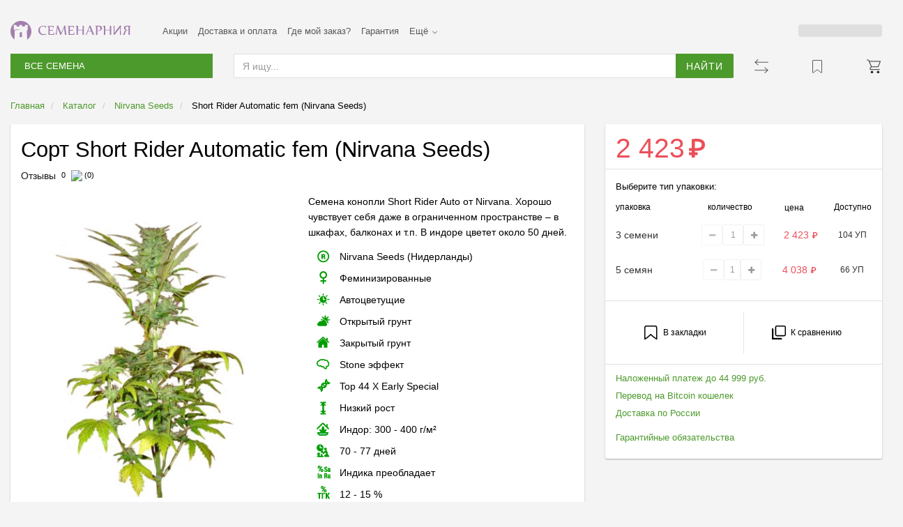

--- FILE ---
content_type: text/html; charset=UTF-8
request_url: https://semenarniya-seeds.info/goods/short_rider_auto_fem
body_size: 34408
content:
<!DOCTYPE html><html prefix="og: http://ogp.me/ns#" lang="ru"> <head> <script> window.dataLayer = window.dataLayer || []; function gtag(){dataLayer.push(arguments);}</script> <script src="https://www.googletagmanager.com/gtag/js?id=G-YWWTSM0G92" async></script> <script> gtag('js', new Date()); gtag('set', 'content_group', '3'); gtag('config', 'G-YWWTSM0G92'); gtag('event', 'view_item', { 'items': [ { 'item_id': 'short_rider_auto_fem', 'item_name': 'Short Rider Automatic fem (Nirvana Seeds)', 'item_category': 'Семена', 'item_category2': 'авто-феминизированные', 'item_brand': 'Nirvana Seeds' } ] }); gtag('get', 'G-YWWTSM0G92', 'session_id', (sessionId) => { window.googleSession = sessionId; }); gtag('get', 'G-YWWTSM0G92', 'client_id', (clientId) => { window.clientId = clientId; }) </script><!-- Yandex.Metrika counter --><script type="text/javascript" > (function(m,e,t,r,i,k,a){m[i]=m[i]||function(){(m[i].a=m[i].a||[]).push(arguments)}; m[i].l=1*new Date();k=e.createElement(t),a=e.getElementsByTagName(t)[0],k.async=1,k.src=r,a.parentNode.insertBefore(k,a)}) (window, document, "script", "https://mc.yandex.ru/metrika/tag.js", "ym"); ym(44447062, "init", { id:44447062, clickmap:true, trackLinks:true, accurateTrackBounce:true, webvisor:true, ecommerce:"dataLayer" });</script><noscript><div><img src="https://mc.yandex.ru/watch/44447062" style="position:absolute; left:-9999px;" alt="" /></div></noscript><!-- /Yandex.Metrika counter --> <meta charset="utf-8"> <title>Сорт Short Rider Automatic fem (Nirvana Seeds) - Семенарния</title> <link rel="dns-prefetch" href="//fonts.googleapis.com/"><link rel="dns-prefetch" href="//google-analytics.com/"><link rel="dns-prefetch" href="//mc.yandex.ru/"><link rel="dns-prefetch" href="//code.jivosite.com/"><link rel="preconnect" href="//semenarniya-seeds.info/"> <meta http-equiv="X-UA-Compatible" content="IE=edge"><meta name="viewport" content="width=device-width, initial-scale=1.0, maximum-scale=1.0, user-scalable=no" /><meta name="description" content="Сорт Short Rider Automatic fem (Nirvana Seeds) в фирменной упаковке от магазина Семенарния, доставка почтой по всей России. По вопросам пишите онлайн-консультанту."><meta name="keywords" content=""><meta name="csrf-token" id="token" content="jLgLuzow4OhovEJABGYVZS1HslesRrpUqgCaiycs"><meta property="og:site_name" content="Семенарния"><meta property="og:type" content="website"><meta property="og:title" content="Сорт Short Rider Automatic fem (Nirvana Seeds)"><meta property="og:description" content="Сорт Short Rider Automatic fem (Nirvana Seeds) в фирменной упаковке от магазина Семенарния, доставка почтой по всей России. По вопросам пишите онлайн-консультанту."><meta property="og:url" content="https://semenarniya-seeds.info/goods/short_rider_auto_fem"> <meta property="og:image" content="https://semenarniya-seeds.info/resized/original/semenarnia/36/Short-Rider-Auto-sotsvetiya__sOvU431L7xwURzYg.jpg"> <link rel="shortcut icon" href="/static/semenarnia/images/favicon.ico"><link rel="apple-touch-icon" sizes="180x180" href="/static/semenarnia/images/apple-touch-icon.png"><link rel="icon" type="image/png" sizes="32x32" href="/static/semenarnia/images/favicon-32x32.png"><link rel="icon" type="image/png" sizes="16x16" href="/static/semenarnia/images/favicon-16x16.png"><link rel="manifest" href="/static/semenarnia/site.webmanifest"><link rel='mask-icon' href="/static/semenarnia/images/favicon.svg" color="#e1673c"><meta name="msapplication-config" content="/static/semenarnia/browserconfig.xml" /><meta name="theme-color" content="#ffffff"> <style>@charset "UTF-8";html{font-family:sans-serif;-ms-text-size-adjust:100%;-webkit-text-size-adjust:100%}body{margin:0}a{background-color:transparent}b,strong{font-weight:700}img{border:0}svg:not(:root){overflow:hidden}pre{overflow:auto}code,pre,samp{font-family:monospace,monospace;font-size:1em}button,input,select{color:inherit;font:inherit;margin:0}button{overflow:visible}button,select{text-transform:none}button{-webkit-appearance:button}button::-moz-focus-inner,input::-moz-focus-inner{border:0;padding:0}input{line-height:normal}input[type=checkbox]{box-sizing:border-box;padding:0}table{border-collapse:collapse;border-spacing:0}td,th{padding:0}*{-webkit-box-sizing:border-box;-moz-box-sizing:border-box;box-sizing:border-box}*:before,*:after{-webkit-box-sizing:border-box;-moz-box-sizing:border-box;box-sizing:border-box}html{font-size:10px}body{font-family:Helvetica Neue,Helvetica,Arial,sans-serif;font-size:14px;line-height:1.428571429;color:#333;background-color:#fff}input,button,select{font-family:inherit;font-size:inherit;line-height:inherit}a{color:#337ab7;text-decoration:none}img{vertical-align:middle}ul{margin-top:0;margin-bottom:10px}ul ul{margin-bottom:0}.list-unstyled{padding-left:0;list-style:none}dl{margin-top:0;margin-bottom:20px}dt,dd{line-height:1.428571429}dt{font-weight:700}dd{margin-left:0}.container-fluid{margin-right:auto;margin-left:auto;padding-left:15px;padding-right:15px}.container-fluid:before,.container-fluid:after{content:" ";display:table}.container-fluid:after{clear:both}.row{margin-left:-15px;margin-right:-15px}.row:before,.row:after{content:" ";display:table}.row:after{clear:both}.col-md-3,.col-sm-6,.col-md-9,.col-xs-12,.col-sm-12,.col-md-12{position:relative;min-height:1px;padding-left:15px;padding-right:15px}.col-xs-12{float:left}.col-xs-12{width:100%}@media (min-width:768px){.col-sm-6,.col-sm-12{float:left}.col-sm-6{width:50%}.col-sm-12{width:100%}}@media (min-width:992px){.col-md-3,.col-md-9,.col-md-12{float:left}.col-md-3{width:25%}.col-md-9{width:75%}.col-md-12{width:100%}}table{background-color:transparent}th{text-align:left}label{display:inline-block;max-width:100%;margin-bottom:5px;font-weight:700}input[type=checkbox]{margin:4px 0 0;line-height:normal}.dropdown-menu{position:absolute;top:100%;left:0;z-index:1000;display:none;float:left;min-width:160px;padding:5px 0;margin:2px 0 0;list-style:none;font-size:14px;text-align:left;background-color:#fff;border:1px solid #ccc;border:1px solid rgba(0,0,0,.15);border-radius:4px;-webkit-box-shadow:0 6px 12px rgba(0,0,0,.175);box-shadow:0 6px 12px #0000002d;background-clip:padding-box}.dropdown-menu>li>a{display:block;padding:3px 20px;clear:both;font-weight:400;line-height:1.428571429;color:#333;white-space:nowrap}.panel{margin-bottom:20px;background-color:#fff;border:1px solid transparent;border-radius:4px;-webkit-box-shadow:0 1px 1px rgba(0,0,0,.05);box-shadow:0 1px 1px #0000000d}.panel-body{padding:15px}.panel-body:before,.panel-body:after{content:" ";display:table}.panel-body:after{clear:both}.panel-heading{padding:10px 15px;border-bottom:1px solid transparent;border-top-right-radius:3px;border-top-left-radius:3px}.panel-title{margin-top:0;margin-bottom:0;font-size:16px;color:inherit}.panel-title>a{color:inherit}.panel-default{border-color:#ddd}.panel-default>.panel-heading{color:#333;background-color:#f5f5f5;border-color:#ddd}.clearfix:before,.clearfix:after{content:" ";display:table}.clearfix:after{clear:both}.pull-right{float:right!important}.pull-left{float:left!important}.visible-xs,.visible-sm{display:none!important}@media (max-width:767px){.visible-xs{display:block!important}}@media (min-width:768px) and (max-width:991px){.visible-sm{display:block!important}}@media (max-width:767px){.hidden-xs{display:none!important}}@media (min-width:768px) and (max-width:991px){.hidden-sm{display:none!important}}.pull-right{float:right}.pull-left{float:left}.owl-carousel{display:none;width:100%;position:relative;z-index:1}body{--ds-color-primary: #74B908;--ds-color-primary-hover: #87D014;--ds-color-primary-active:#4E8313;--ds-color-gradient-main: linear-gradient(83deg, #4BB908 0%, #93E80E 99.66%);--ds-color-green-inactive: #CAF08F;--ds-color-gray-text: #333333;--ds-color-text: #262B26;--ds-hover-text: #656565;--ds-color-neutral: #959595;--ds-color-hover-neutral: #B2B2B2;--ds-color-inactive: #E4E4E4;--ds-color-hover-inactive: #F2F2F2;--ds-color-table-border: #F3F3F3;--ds-color-background: #F5F5F5;--ds-color-light-background: #F9F9F9;--ds-color-light-error-background: #FFEDED;--ds-color-done-background: #E2F9BE;--ds-color-accent: #DC662D;--ds-color-accent-active: #FF6A24;--ds-color-error: #FC5142;--ds-color-text-error: #DA5D23;--ds-color-error-background: #FFDAC9;--ds-color-warning-text: #BF5000;--ds-color-warning-background: #FFEEB2;--ds-color-white: #FFFFFF;--ds-color-black: #000000;--ds-color-rating-star: #FFC905;--ds-color-black-green: #4B7903;--ds-color-boxberry: #DF0043;--ds-color-cdek: #00B33C;--ds-color-russian: #014898;--ds-color-yandex: #f4e102;--ds-gradient-white-to-light-gray: linear-gradient(180deg, #FFF 0%, #F2F2F2 100%);--ds-color-sya-gray: #D9D9D9;--ds-sya-color-primary: #9884b7;--ds-sya-color-border: #E2E2E2;--ds-sya-color-active: #4D9A2C;--ds-color-sya-primary: #4D9A2C;--ds-color-sya-primary-hover: #63C639;--ds-color-sya-lilac: #61456A;--ds-color-sya-text: #949494;--ds-color-sya-text-secondary:#999999;--ds-color-sya-gray: #DFDFDF;--ds-color-sya-gray-text: #595959;--ds-color-sya-neutral: #CCCCCC;--ds-color-sya-inactive: #F1F1F1;--ds-color-sya-disabled: #F7F7F7;--ds-color-sya-accent: #DF5959;--ds-color-sya-accent-secondary: #EB4F59;--ds-color-sya-background: #F5F4F4;--ds-color-sya-footer: #EFEAF1;--ds-shn-color-active: #9C744A;--new-year-holidays-text: #00254A;--four-twenty-primary: #142714;--four-twenty-secondary: #0A1300}.cf:before,.cf:after{content:" ";display:table}.cf:after{clear:both}input::-webkit-outer-spin-button,input::-webkit-inner-spin-button{-webkit-appearance:none;margin:0}label{display:block;font-size:.875rem;font-weight:700}input[type=checkbox]{width:0;height:0;visibility:hidden}.protective-layer-container{position:relative}.protective-layer{position:absolute;top:0;bottom:0;left:0;right:0;height:100%;width:100%;opacity:0}.b-rating{color:#9884b7}.js-rating{display:inline-block}.panel{border:none;box-shadow:none;border-radius:0}.panel-default>.panel-heading{background:none}:focus{outline:none}::-moz-focus-inner{border:0}.b-siderbar__container .panel-title a{border-bottom:none}html,body{width:auto!important;overflow-x:hidden!important;font-size:16px}body{font-family:Roboto,Trebuchet MS,Helvetica,sans-serif;min-width:320px;padding-bottom:0!important;margin-bottom:0!important;line-height:1.6;background:#f5f4f4;color:#000}.wrapper{font-size:14px;display:flex;flex-direction:column;min-height:100vh}a{text-decoration:none;color:#4d9a2c}ul{padding-left:15px}button,select::-moz-focus-inner{outline:none!important}.link-more{position:relative}.link-more:before{background:url(/static/semenarnia/assets/sprite.Boj7F1EN.png) no-repeat -283px -1px;width:6px;height:10px;content:"";position:absolute;right:0;top:1px}.content-wrap{flex:1 0 auto}.container-fluid{max-width:1280px}.b-main-container{display:block;padding-bottom:10px;min-height:350px}.front_page{max-height:100%}.b-slider__container{display:block!important}@media (min-width:991px){.b-slider__container{min-height:192px}}.b-slider__container:before{content:"";position:absolute;top:0;left:0;width:100%;height:100%;background-color:#fefefe;opacity:0;visibility:hidden}.b-slider__container:not(.owl-loaded):before{opacity:1;visibility:visible}.b-products-carousel__container{display:block!important;height:174px;position:relative}@media (min-width:481px){.b-products-carousel__container{height:329px}}@media (min-width:990px){.b-products-carousel__container{height:334px}}.b-products-carousel__container .product-tags{position:absolute;top:20px;left:30px;z-index:10;justify-content:flex-start;gap:5px;max-width:170px}@media (max-width:1200px){.b-products-carousel__container .product-tags{max-width:150px}}@media (max-width:450px){.b-products-carousel__container .product-tags{max-width:120px}}.b-products-carousel__container .product-tags .product-tag__item{padding:2px 6px;height:14px}.b-products-carousel__container .product-tags .product-tag__item.discount{padding:2px 6px}.b-products-carousel__container:before{content:"";width:100%;height:100%;position:absolute;top:0;left:0;background-color:#fdfdfd;text-align:center;z-index:100;opacity:0;visibility:hidden}.b-products-carousel__container:not(.owl-loaded):before{opacity:1;visibility:visible}.b-products-carousel__container:not(.owl-loaded)>*{display:none}.sidebar-banner__item{text-align:center;width:100%;height:100%}.sidebar-banner__item.owl-lazy{width:100%}.b-widget-news__list,.b-widget-articles__list{margin-bottom:0}.b-widget-news__item,.b-widget-articles__item{padding:15px 0;border-bottom:1px solid #EEE}.b-widget-news__item:last-child,.b-widget-articles__item:last-child{border:none}.b-widget-news__date{font-size:.85em;display:block;color:#bbb}.b-widget-news__container,.b-widget-articles__container{background:#fff;box-shadow:0 1px 2px #0000004d!important;border-radius:2px}.b-widget-news__container .panel-title,.b-widget-articles__container .panel-title{font-weight:400}.b-widget-news__container .panel-heading,.b-widget-articles__container .panel-heading{background:none;border:none;padding:15px 20px 0}.b-widget-news__container .panel-body,.b-widget-articles__container .panel-body{padding:20px}.b-widget-news__header,.b-widget-articles__header{color:#595959;font-size:1.2em}.b-widget-news__name,.b-widget-articles__name{border:none;color:#424242}.b-widget-news__more{line-height:1.2;position:relative;top:2px}.block-h4-style{font-size:18px;font-weight:500;margin-top:10px;margin-bottom:10px;line-height:1.1;color:inherit}.block-h4-style.panel-title{font-size:16px}.b-products-widgets__container{position:relative;margin:0 -12px 30px}.b-products-widgets__container .b-widget__header{font-size:1.6em;font-weight:400;position:relative;margin-left:12px}.b-products-widgets__container .b-widget__header a{color:#424242;border:none;text-decoration:none}.b-widget__show-more{position:relative;z-index:200;top:10px;line-height:1.2;right:87px}.products-carousel__item-img{height:185px;display:block}.b-products-carousel__item{text-align:center}.b-products-carousel__item .b-product-tgk,.b-products-carousel__item .b-product-price{display:block;float:none;text-align:center;top:0}.b-products-carousel__item-name{display:block;height:40px;margin-bottom:10px;overflow:hidden;color:#000;font-weight:400}.b-products-carousel__item-image{padding:15px 15px 0;display:block}.b-products-carousel__item-image img{height:auto;display:inline;width:auto!important;margin:0 auto;max-width:100%}.b-products-carousel__item-description{padding:5px 10px 10px;overflow:hidden}.b-product-price{color:#eb4f59;float:left;font-size:1.3em;font-weight:400;position:relative}.b-product-price .rub{white-space:nowrap;margin-left:7px}.b-product-price .rub.old{color:#595959;position:relative}.b-product-price .crossed_out{position:absolute;top:9px;left:-2px;transform:rotate(-7deg);display:block;width:58px;height:1px;background:#f74040}.b-product-tgk{float:right;position:relative;font-size:.9em}.b-products-widgets__container .b-product-tgk{color:#000}.b-catalog-menu__container{padding-bottom:15px;padding-right:8px;min-width:230px;display:flex;flex-direction:column;background:var(--ds-color-white)}@media (max-width:991px){.b-catalog-menu__container{display:none}}@media (min-width:992px){.b-siderbar__container{margin-top:20px}}.b-siderbar__container .js-catalog-menu__spacer{display:none}.b-catalog-menu__item{position:relative}.b-catalog-menu__item .b-catalog-menu__item-content{display:flex;align-items:center;font-size:.8125rem;padding:7px 15px;line-height:1;height:29px}.b-catalog-menu__item .b-catalog-menu__item-title{flex-shrink:0;white-space:nowrap;width:50%}@media (max-width:1090px){.b-catalog-menu__item .b-catalog-menu__item-title{width:55%}}.b-catalog-menu__item .product-tags{display:flex;justify-content:flex-start;gap:4px;overflow-x:auto;overflow-y:hidden;flex-wrap:nowrap}.b-catalog-menu__item .product-tags::-webkit-scrollbar{height:0}.b-catalog-menu__item .product-tags::-webkit-scrollbar-thumb{background:transparent}.b-catalog-menu__item .product-tags .product-tag__item{padding:2px 8px;border-radius:4px;font-size:.75rem;font-weight:400}.b-catalog-menu__list{position:relative;width:100%;overflow-y:auto}.b-catalog-menu__list::-webkit-scrollbar{width:5px}.b-catalog-menu__list::-webkit-scrollbar-track{background:var(--ds-color-white)}.b-catalog-menu__list::-webkit-scrollbar-thumb{background:var(--ds-color-sya-gray);border-radius:5px}.b-catalog-menu__list#catalog_navigation{height:350px;margin-bottom:15px}.b-catalog-menu__list#catalog_navigation_brands{height:459px}.b-catalog-menu__header#catalog_menu_brands_header{border-top:1px solid var(--ds-color-inactive)}@media (min-width:992px){.static-catalog .b-catalog-menu__list{display:block}}.b-catalog-menu__header{display:flex;font-weight:700;padding:15px 5px 15px 15px;background-color:var(--ds-color-white)}.b-catalog-menu__header svg{width:20px;height:12px}.b-catalog-menu__header a.b-catalog-menu__header-link{border:none;color:var(--ds-color-gray-text);background:none;font-size:.8125rem;text-transform:uppercase;padding:0;align-items:center;display:flex;justify-content:space-between;width:100%}.b-catalog-menu__header a.b-catalog-menu__header-link .menu-arrow{width:6px;height:12px;--color: var(--ds-color-gray-text)}.b-catalog-menu__header-link:before{background:url(/static/semenarnia/assets/sprite.Boj7F1EN.png) no-repeat -268px -11px;content:"";height:6px;position:absolute;right:20px;top:18px;width:10px}.b-catalog-menu__header-icon{display:flex;align-items:center;font-weight:400}.b-catalog-menu__header-icon svg{width:15px;height:20px;margin-right:5px}.dropdown-menu{border:none;border-radius:0;margin:0;padding:0;box-shadow:none;display:block}.product-tags{display:flex;flex-wrap:wrap;justify-content:flex-end;gap:4px}.product-tags .product-tag__item{display:flex;align-items:center;line-height:100%;color:#fff;padding:3px 6px;border-radius:2px;font-size:10px;font-weight:700;height:16px}.product-tags .product-tag__item.discount{background-color:transparent;color:var(--ds-sya-color-primary);border:1px solid var(--ds-sya-color-primary)}.b-reviews-message__item-text{word-wrap:break-word}.b-reviews-user__name{word-wrap:break-word}.b-reviews-message__rating-result{margin-right:10px}.b-reviews-message__date{color:#848484;font-size:.8em}.scroll-top-wrapper{position:fixed;opacity:0;visibility:hidden;overflow:hidden;text-align:center;z-index:99999999;background-color:#94cd7c;color:#eee;width:50px;height:50px;line-height:50px;right:30px;bottom:100px;border-radius:50%;box-shadow:0 9px 9px #0000004d}.scroll-top-inner{background:url(/static/semenarnia/assets/sprite.Boj7F1EN.png) no-repeat -558px -124px;width:23px;height:13px;top:18px;position:relative;margin:0 auto;display:block}.b-mobile__auth{margin:10px 0}@media (max-width:1280px){.b-product-price{font-size:1.2em;margin-left:0}.b-product-tgk{margin-right:0}}@media (max-width:1199px){.b-products-widgets__container .b-products-carousel__item-description{padding-left:0;padding-right:0}.b-products-widgets__container .b-product-price .rub.old{font-size:15px}}@media (max-width:991px){.b-catalog-menu__container{top:-55px}.b-product-price{font-size:1.1em;top:0;margin-left:0}.b-product-tgk{font-size:.9em;margin-right:0;top:2px}.b-widget-articles__item{min-height:60px}}@media (max-width:767px){.b-reviews-user__name{font-weight:700;text-align:left}.b-widget-news__container,.sidebar-banner__container,.scroll-top-wrapper{display:none!important}.b-main-container{margin-top:0}.b-widget__header{font-size:1.1em!important;text-transform:uppercase}.b-widget__container{margin-top:20px}.b-widget__container:last-child{margin-bottom:0}.b-widget__show-more{top:0}.b-products-widgets__container{margin-bottom:20px}.dropdown-menu{min-width:220px}.phpdebugbar-restore-btn{display:none!important}}@media (max-width:480px){.b-products-carousel__item-image{padding:15px}.b-products-carousel__item-description{position:relative}.b-products-widgets__container .products-carousel__item-img{display:block;width:100px;float:left;height:auto}.b-products-widgets__container .b-products-carousel__item-image img{height:auto;max-width:100%!important}.b-products-widgets__container .b-products-carousel__item-description{height:auto;padding:0}.b-products-widgets__container .b-products-carousel__item-name{text-align:right;height:auto;min-height:70px}.b-products-widgets__container .b-product-tgk{width:100%;text-align:right;position:relative;top:-30px}.b-products-widgets__container .b-product-price{font-size:1.1em;margin-left:0;width:100%;text-align:right;position:relative;top:15px}}</style> </head> <body class="collapsed-catalog"> <svg xmlns="http://www.w3.org/2000/svg" xmlns:xlink="http://www.w3.org/1999/xlink" style="display:none">  <symbol id="bookmarks-ico" viewBox="0 0 13 13"> <g> <path d="M11.5 12.47V2c0-.83-.67-1.5-1.5-1.5H2C1.17.5.5 1.17.5 2v10.54c0 .09.02.09.75-.34.96-.57 2.44-1.76 4.41-3.57l.34-.3.33.3a33.43 33.43 0 004.42 3.5c.33.18.59.3.75.34z" fill="none" fill-rule="evenodd"/> </g> </symbol> <symbol id="compare-ico" viewBox="0 0 13 13"> <g fill="none" fill-rule="evenodd"> <rect class="b-compare__icon-front" x="3.5" y=".5" width="9" height="9" rx="1"/> <rect class="b-compare__icon-back" fill="#000" y="3" width="1" height="10" rx="1"/> <rect class="b-compare__icon-back" fill="#000" transform="rotate(90 4.5 12.5)" x="4" y="8" width="1" height="9" rx="1"/> </g> </symbol> <symbol id="bookmarks-ico--product" viewBox="0 0 20 20" fill="none"> <path d="M4.00049 1.53422H16.0005C16.2766 1.53422 16.5005 1.75808 16.5005 2.03422V18.9639C16.5005 19.3822 16.0176 19.6154 15.6899 19.3555L10.9331 15.5801C10.387 15.1468 9.61396 15.1468 9.06787 15.5801L4.31104 19.3555C3.98335 19.6154 3.50049 19.3822 3.50049 18.9639V2.03422C3.50049 1.75808 3.72435 1.53422 4.00049 1.53422Z" stroke="#595959" stroke-linejoin="round"/> </symbol> <symbol id="compare-ico--product" viewBox="0 0 20 20"> <path fill="#595959" d="M0.486551 3.95867C0.281176 4.14327 0.281176 4.44256 0.486551 4.62716L4.73677 8.44738C4.94215 8.63198 5.27512 8.63198 5.4805 8.44738C5.68587 8.26278 5.68587 7.96349 5.4805 7.7789L2.12804 4.7656L19.4741 4.7656C19.7646 4.7656 20 4.55397 20 4.29291C20 4.03185 19.7646 3.82022 19.4741 3.82022L2.12804 3.82022L5.4805 0.806931C5.68587 0.622335 5.68587 0.323044 5.4805 0.138448C5.27512 -0.0461491 4.94215 -0.0461493 4.73677 0.138448L0.486551 3.95867ZM15.264 19.8614L19.5142 16.0412C19.7196 15.8566 19.7196 15.5573 19.5142 15.3727L15.264 11.5525C15.0586 11.3679 14.7256 11.3679 14.5203 11.5525C14.3149 11.7371 14.3149 12.0364 14.5203 12.2209L17.8727 15.2342H0.526658C0.236214 15.2342 0.000763649 15.4459 0.000762939 15.7069C0.000763649 15.968 0.236214 16.1796 0.526658 16.1796H17.8727L14.5203 19.1929C14.3149 19.3775 14.3149 19.6768 14.5203 19.8614C14.7256 20.046 15.0586 20.046 15.264 19.8614Z" /> </symbol> <symbol id="cart-ico" viewBox="0 0 20 20" fill="none"> <path fill-rule="evenodd" clip-rule="evenodd" d="M0.000823975 1.0021C0.000823975 0.725956 0.224682 0.502098 0.500824 0.502098H1.92728C2.52757 0.502098 3.07005 0.859983 3.30627 1.41184L3.75132 2.4516H19.5C19.666 2.4516 19.8212 2.534 19.9142 2.67151C20.0072 2.80903 20.0258 2.98374 19.964 3.13781L16.8348 10.936C16.7587 11.1256 16.575 11.2498 16.3707 11.2498H6.99923L5.32495 13.336C5.06231 13.6633 5.29529 14.149 5.7149 14.149H18.2334C18.5095 14.149 18.7334 14.3728 18.7334 14.649C18.7334 14.9251 18.5095 15.149 18.2334 15.149H5.7149C4.45606 15.149 3.75714 13.6919 4.54506 12.7101L6.1817 10.6708L2.96615 3.15852C2.96304 3.15168 2.96008 3.14476 2.95726 3.13775L2.38694 1.80535C2.30821 1.62139 2.12738 1.5021 1.92728 1.5021H0.500824C0.224682 1.5021 0.000823975 1.27824 0.000823975 1.0021ZM4.17936 3.4516L7.08926 10.2498H16.0326L18.7606 3.4516H4.17936Z" fill="#333333"/> <path d="M7.46734 20.4979C8.51664 20.4979 9.36725 19.625 9.36725 18.5483C9.36725 17.4717 8.51664 16.5988 7.46734 16.5988C6.41805 16.5988 5.56743 17.4717 5.56743 18.5483C5.56743 19.625 6.41805 20.4979 7.46734 20.4979Z" fill="#333333"/> <path d="M18.2333 18.5483C18.2333 19.625 17.3827 20.4979 16.3334 20.4979C15.2841 20.4979 14.4335 19.625 14.4335 18.5483C14.4335 17.4717 15.2841 16.5988 16.3334 16.5988C17.3827 16.5988 18.2333 17.4717 18.2333 18.5483Z" fill="#333333"/> </symbol> <symbol id="plus" viewBox="0 0 16 16"> <path d="M8.99996 2.99085C8.99524 2.43859 8.54373 1.9951 7.99147 2.00029C7.43921 2.00548 6.99533 2.45739 7.00004 3.00965L7.03412 7.00283L3.00043 7.00458C2.44815 7.00482 2.00024 7.45273 2 8.00501C1.99976 8.55729 2.44728 9.00482 2.99957 9.00458L7.05119 9.00283L7.08537 13.0093C7.09009 13.5616 7.5416 14.005 8.09386 13.9999C8.64612 13.9947 9.09 13.5428 9.08529 12.9905L9.05125 9.00196L12.9996 9.00025C13.5519 9.00001 13.9998 8.5521 14 7.99982C14.0002 7.44754 13.5527 7.00001 13.0004 7.00025L9.03418 7.00197L8.99996 2.99085Z"/> </symbol> <symbol id="minus" viewBox="0 0 16 16"> <path d="M14 7.99737C13.9998 8.54965 13.5519 8.99756 12.9996 8.9978L2.99957 9.00213C2.44728 9.00237 1.99976 8.55485 2 8.00256C2.00024 7.45028 2.44815 7.00237 3.00043 7.00213L13.0004 6.9978C13.5527 6.99756 14.0002 7.44509 14 7.99737Z"/> </symbol> <symbol id="close-cross-btn" viewBox="0 0 13.4 13.4"> <g transform="translate(-1553 -4702)"> <path d="M1564.68 4714.916l-5.106-5.105-5.103 5.105c-.309.314-.932.314-1.239 0-.158-.15-.23-.386-.23-.616 0-.235.072-.465.23-.622l5.104-5.104-5.104-5.105c-.308-.308-.308-.93 0-1.238.307-.308.924-.308 1.239 0l5.103 5.105 5.106-5.105c.314-.308.93-.308 1.236 0 .309.308.309.93 0 1.238l-5.104 5.105 5.104 5.104c.152.157.23.387.23.622 0 .23-.078.465-.23.616a.879.879 0 0 1-.621.236.864.864 0 0 1-.615-.236z"></path> </g> </symbol> <symbol id="rub-symbol" viewBox="0 0 519.86 612.72"> <path d="M189.65 395.14v49.61h95.05v89.99h-95.05v77.98H87.49v-77.98H0v-89.99h87.49v-49.93H0v-89.99h87.49V16.54l7.65-1.86c25.9-6.29 52.57-9.85 79.13-11.7C200.56 1.15 226.94 0 253.29 0c65.98.01 140.64 9.77 195.87 48.83 50.27 35.55 70.69 87.7 70.69 148.32 0 31.34-5.01 63.11-19.27 91.3-13.02 25.75-31.81 46.49-55.95 62.29-26.23 17.17-56.3 27.7-86.86 34.02-36.97 7.66-75.26 10.37-112.96 10.37h-55.16zm.01-301.39v211.03h51.79c24.86 0 50.04-1.39 74.61-5.37 18.49-3 37.42-8.21 53.83-17.46 13.73-7.73 24.48-18.34 32.13-32.11 8.89-15.99 11.43-35.53 11.43-53.56 0-17.31-2.71-35.65-11.71-50.74a88.79 88.79 0 0 0-32.01-31.63c-14.98-8.76-31.64-14.04-48.7-16.96A359.76 359.76 0 0 0 260.07 92c-23.17 0-47.13.09-70.41 1.75z"></path> </symbol> <symbol viewBox="0 0 200 169" version="1.1" id="new-star" > <path d="m 96.726769,9.8158611 c 2.26977,-5.3862853 9.822381,-5.3862853 12.092141,0 L 126.7994,52.483762 c 0.95947,2.277202 3.09268,3.826297 5.53347,4.019484 l 46.38384,3.670179 c 5.87127,0.464503 8.22133,7.89986 3.70389,11.71898 l -35.10663,29.680465 c -1.9216,1.62536 -2.76149,4.21227 -2.16739,6.67296 l 10.76596,44.54489 c 1.3827,5.72392 -4.74356,10.30118 -9.74995,7.28243 l -40.02367,-24.12859 c -2.07366,-1.24895 -4.65849,-1.24895 -6.732151,0 l -40.023281,24.12859 c -5.006666,3.01875 -11.133564,-1.55851 -9.75006,-7.28243 l 10.765807,-44.54489 c 0.594492,-2.46069 -0.246315,-5.0476 -2.167908,-6.67296 L 23.125491,71.892405 c -4.517335,-3.81912 -2.167768,-11.254477 3.703345,-11.71898 l 46.383997,-3.670179 c 2.441157,-0.193187 4.573716,-1.742282 5.533326,-4.019484 z" stroke-width="6.2791" id="path426-2" /> </symbol> <symbol id="landing-type-arrow--right" fill="none" viewBox="0 0 11 7"> <path d="M10 1L5.5 5.5L1 1" stroke="#130F26" stroke-opacity="1" stroke-width="1.5" stroke-linecap="round" stroke-linejoin="round"/> </symbol> <symbol id="dialog" viewBox="0 0 13 13" fill="none"> <path fill-rule="evenodd" clip-rule="evenodd" d="M10.3892 10.3884C8.70836 12.0695 6.21938 12.4327 4.18253 11.4907C3.88184 11.3696 3.63532 11.2718 3.40095 11.2718C2.74817 11.2757 1.93564 11.9086 1.51335 11.4868C1.09105 11.0645 1.72449 10.2513 1.72449 9.5946C1.72449 9.36022 1.63053 9.11809 1.50948 8.81681C0.567057 6.78029 0.93076 4.29048 2.61164 2.60996C4.75738 0.463438 8.24351 0.463438 10.3892 2.60941C12.5389 4.75925 12.535 8.24245 10.3892 10.3884Z" stroke="var(--border)" stroke-linecap="round" stroke-linejoin="round"/> <path d="M8.66706 6.72703H8.67201" stroke="var(--point)" stroke-width="1.5" stroke-linecap="round" stroke-linejoin="round"/> <path d="M6.46198 6.72703H6.46693" stroke="var(--point)" stroke-width="1.5" stroke-linecap="round" stroke-linejoin="round"/> <path d="M4.2569 6.72703H4.26185" stroke="var(--point)" stroke-width="1.5" stroke-linecap="round" stroke-linejoin="round"/> </symbol> <symbol id="question-mark" viewBox="0 0 12 12"> <path fill-rule="evenodd" clip-rule="evenodd" d="M6 12C9.31371 12 12 9.31371 12 6C12 2.68629 9.31371 0 6 0C2.68629 0 0 2.68629 0 6C0 9.31371 2.68629 12 6 12ZM5.10244 3.81856C5.31057 3.76039 5.53171 3.7313 5.76585 3.7313C6 3.7313 6.17561 3.78624 6.29268 3.89612C6.41626 4.006 6.47805 4.1385 6.47805 4.29363C6.47805 4.48107 6.41626 4.64912 6.29268 4.79778C6.16911 4.93998 6.03252 5.08541 5.88293 5.23407C5.77886 5.33749 5.67805 5.44414 5.58049 5.55402C5.48293 5.6639 5.39512 5.78347 5.31707 5.91274C5.24553 6.03555 5.18699 6.17128 5.14146 6.31994C5.09593 6.46214 5.07317 6.62373 5.07317 6.80471V7.01801C5.07967 7.09557 5.08943 7.16667 5.10244 7.2313H6.39024C6.38374 7.19252 6.38049 7.14728 6.38049 7.09557V6.97922C6.38049 6.86934 6.40325 6.7627 6.44878 6.65928C6.49431 6.5494 6.54959 6.44598 6.61463 6.34903C6.68618 6.25208 6.76423 6.16159 6.84878 6.07756C6.93333 5.98707 7.01463 5.90305 7.09268 5.82548C7.19675 5.72207 7.30406 5.61219 7.41463 5.49585C7.5252 5.3795 7.62276 5.25669 7.70732 5.12742C7.79187 4.99815 7.86016 4.85919 7.9122 4.71053C7.97073 4.5554 8 4.38735 8 4.20637C8 4.02539 7.96748 3.83472 7.90244 3.63435C7.8439 3.43398 7.73659 3.24977 7.58049 3.08172C7.42439 2.91367 7.20976 2.7747 6.93659 2.66482C6.66992 2.55494 6.32846 2.5 5.9122 2.5C5.58049 2.5 5.24228 2.54524 4.89756 2.63573C4.55285 2.71976 4.25366 2.84257 4 3.00416L4.40976 4.09972C4.66341 3.97045 4.89431 3.87673 5.10244 3.81856ZM6.39024 9.26731C6.57886 9.11219 6.67317 8.89243 6.67317 8.60803C6.67317 8.32364 6.57886 8.10388 6.39024 7.94875C6.20813 7.79363 6 7.71607 5.76585 7.71607C5.53171 7.71607 5.32033 7.79363 5.13171 7.94875C4.94959 8.10388 4.85854 8.32364 4.85854 8.60803C4.85854 8.89243 4.94959 9.11219 5.13171 9.26731C5.32033 9.42244 5.53171 9.5 5.76585 9.5C6 9.5 6.20813 9.42244 6.39024 9.26731Z" fill="var(--color)"/> </symbol> <symbol id="check-mark" viewBox="0 0 71 53"> <path d="M68.9895 2.01707C67.6423 0.660975 65.458 0.660975 64.1105 2.01707L22.7774 43.6179L6.88959 27.6274C5.54234 26.2713 3.35806 26.2714 2.01054 27.6274C0.663154 28.9833 0.663154 31.1817 2.01054 32.5378L20.3378 50.9834C21.6847 52.3393 23.8706 52.3384 25.2169 50.9834L68.9895 6.92767C70.3369 5.57171 70.3368 3.37317 68.9895 2.01707Z"/> </symbol> <symbol id="danger" viewBox="0 0 76 69" fill="none"> <path d="M73.0857 52.606L74.2362 52.1172L74.2066 52.0475L74.1688 51.9819L73.0857 52.606ZM46.9181 7.19153L45.8292 7.80551L45.835 7.81559L46.9181 7.19153ZM73.9855 56.2089L75.2338 56.1417L75.2331 56.1305L73.9855 56.2089ZM71.358 63.486L72.2776 64.3327L72.2792 64.331L71.358 63.486ZM64.3392 66.8V68.05H64.3722L64.4052 68.0483L64.3392 66.8ZM11.6441 66.8L11.5683 68.0477L11.6061 68.05H11.6441V66.8ZM8.36861 66.0866L7.90111 67.2458L7.91487 67.2514L7.92876 67.2566L8.36861 66.0866ZM2.75355 52.927L1.67024 52.3034L1.62962 52.3739L1.59849 52.4492L2.75355 52.927ZM29.1011 7.15942L30.1844 7.78307L30.1883 7.77636L30.1921 7.76961L29.1011 7.15942ZM33.0604 3.27114L33.6434 4.3769L33.6551 4.37072L33.6667 4.3643L33.0604 3.27114ZM74.1688 51.9819L48.0012 6.56747L45.835 7.81559L72.0026 53.23L74.1688 51.9819ZM75.2331 56.1305C75.1514 54.8312 74.8622 53.5906 74.2362 52.1172L71.9352 53.0948C72.461 54.3324 72.6757 55.2964 72.738 56.2873L75.2331 56.1305ZM72.2792 64.331C74.3397 62.0847 75.396 59.1563 75.2337 56.1417L72.7374 56.2761C72.8631 58.6123 72.0477 60.885 70.4368 62.6411L72.2792 64.331ZM64.4052 68.0483C67.4339 67.8882 70.2229 66.5647 72.2776 64.3326L70.4383 62.6394C68.8217 64.3956 66.6435 65.4265 64.2732 65.5517L64.4052 68.0483ZM11.6441 68.05H64.3392V65.55H11.6441V68.05ZM7.92876 67.2566C9.07879 67.6889 10.3171 67.9717 11.5683 68.0477L11.7198 65.5523C10.7394 65.4927 9.74607 65.269 8.80845 64.9165L7.92876 67.2566ZM1.59849 52.4492C-0.795583 58.2361 2.04952 64.8861 7.90111 67.2458L8.8361 64.9273C4.24945 63.0777 2.0554 57.8844 3.90861 53.4049L1.59849 52.4492ZM28.0178 6.53578L1.67024 52.3034L3.83687 53.5507L30.1844 7.78307L28.0178 6.53578ZM32.4775 2.16538C30.5606 3.1759 29.0214 4.74127 28.0102 6.54923L30.1921 7.76961C30.9805 6.35993 32.1768 5.15 33.6434 4.3769L32.4775 2.16538ZM48.0069 6.57758C44.9354 1.13025 37.9526 -0.871176 32.4542 2.17798L33.6667 4.3643C37.9587 1.98412 43.4297 3.54993 45.8293 7.80548L48.0069 6.57758ZM37.9912 41.5136C40.4191 41.5136 42.3727 39.5136 42.3727 37.1208H39.8727C39.8727 38.1526 39.0187 39.0136 37.9912 39.0136V41.5136ZM33.5737 37.1208C33.5737 39.5322 35.5819 41.5136 37.9912 41.5136V39.0136C36.9451 39.0136 36.0737 38.134 36.0737 37.1208H33.5737ZM33.5737 27.0291V37.1208H36.0737V27.0291H33.5737ZM37.9912 22.6756C35.6034 22.6756 33.5737 24.593 33.5737 27.0291H36.0737C36.0737 26.0335 36.9236 25.1756 37.9912 25.1756V22.6756ZM42.3727 27.0291C42.3727 24.6114 40.3977 22.6756 37.9912 22.6756V25.1756C39.0401 25.1756 39.8727 26.0151 39.8727 27.0291H42.3727ZM42.3727 37.1208V27.0291H39.8727V37.1208H42.3727ZM33.5737 49.324C33.5737 51.7327 35.5828 53.7132 37.9912 53.7132V51.2132C36.9442 51.2132 36.0737 50.3327 36.0737 49.324H33.5737ZM37.9912 44.9313C35.5828 44.9313 33.5737 46.9082 33.5737 49.324H36.0737C36.0737 48.3082 36.9442 47.4313 37.9912 47.4313V44.9313ZM42.3727 49.2848C42.3727 46.8761 40.3996 44.9313 37.9912 44.9313V47.4313C39.0382 47.4313 39.8727 48.2761 39.8727 49.2848H42.3727ZM37.9912 53.7132C40.4282 53.7132 42.3727 51.704 42.3727 49.2848H39.8727C39.8727 50.3614 39.0096 51.2132 37.9912 51.2132V53.7132Z" fill="#DC662D"/> </symbol> <symbol id="all-seeds-icon" viewBox="0 0 14 20" fill="none"> <g clip-path="url(#clip0_561_2666)"> <path d="M11.2642 1.60055C9.02407 1.60055 7.19474 3.36084 7.08675 5.57283H7.0804C7.05499 2.49127 4.54812 0 1.459 0H0.825928V0.632603C0.825928 3.66762 3.23435 6.13879 6.24513 6.24564V15.411H7.7537V6.24458C9.96944 6.13879 11.7342 4.3108 11.7342 2.07024V1.59949H11.2631L11.2642 1.60055Z" fill="#4D9A2C"/> <path d="M11.1287 6.24987L12.7749 9.38538C14.2845 12.2617 13.7488 15.7855 11.4515 18.0832L11.3277 18.2069C8.94044 20.5956 5.0658 20.5966 2.67644 18.209L2.57269 18.1054C0.250026 15.7855 -0.286707 12.2564 1.2261 9.37692C2.10265 7.70867 2.86805 6.24987 2.86805 6.24987L6.99783 15.4459L11.1276 6.24987H11.1287Z" fill="#61456A"/> </g> <defs> <clipPath id="clip0_561_2666"> <rect width="13.25" height="20" fill="white" transform="translate(0.375)"/> </clipPath> </defs> </symbol> <symbol id="collection-icon" viewBox="0 0 14 20"> <path d="M12.4869 1.28205L8.77108 0.00040314L5.3444 9.93532L9.06024 11.217L12.4869 1.28205Z" fill="#4D9A2C"/> <path d="M4.90484 11.2161L8.62068 9.93449L5.194 -0.000419617L1.47815 1.28123L4.90484 11.2161Z" fill="#4D9A2C"/> <path d="M7.00059 7.09545L8.85594 6.14387L9.98923 7.89521L12.0717 8.00041L12.1769 10.0841L13.9283 11.2162L12.9779 13.0727L13.9283 14.9281L12.1769 16.0614L12.0717 18.1439L9.98923 18.2491L8.85594 20.0004L7.00059 19.05L5.14404 20.0004L4.01194 18.2491L1.92826 18.1439L1.82306 16.0614L0.0717163 14.9281L1.0233 13.0727L0.0717163 11.2162L1.82306 10.0841L1.92826 8.00041L4.01194 7.89521L5.14404 6.14387L7.00059 7.09545Z" fill="#61456A"/> <path d="M7.00059 17.5294C9.46194 17.5294 11.4573 15.5341 11.4573 13.0727C11.4573 10.6114 9.46194 8.61608 7.00059 8.61608C4.53924 8.61608 2.54392 10.6114 2.54392 13.0727C2.54392 15.5341 4.53924 17.5294 7.00059 17.5294Z" fill="#4D9A2C"/> <path d="M7.00059 9.58559L8.13268 11.8809L10.6659 12.2491L8.83322 14.0363L9.26598 16.5587L7.00059 15.3668L4.73519 16.5587L5.16676 14.0363L3.33412 12.2491L5.86729 11.8809L7.00059 9.58559Z" fill="white"/> </symbol> <symbol id="brand-icon" viewBox="0 0 20 20"> <path d="M6.93781 16.3866L6.90723 16.3667C4.04157 14.547 2.67296 10.7791 3.59505 7.25439L4.16237 5.08756C4.86732 2.39469 7.87519 1.46954 9.72396 3.37795L11.221 4.92394C13.6524 7.43177 14.209 11.4734 12.5652 14.677C11.4351 16.8775 8.91656 17.6436 6.93781 16.3866Z" fill="#4D9A2C"/> <path d="M7.00662 14.1922L6.98369 14.1586C4.77404 11.0146 4.78933 6.59379 7.02192 3.4697L8.39511 1.54906C10.1017 -0.837972 13.4704 -0.391454 14.6249 2.37481L15.5608 4.61657C17.0793 8.25447 16.1434 12.5774 13.3037 15.0486C11.3525 16.7459 8.53426 16.3636 7.00815 14.1922H7.00662Z" fill="white"/> <path d="M7.27423 13.2732L7.25741 13.235C5.62426 9.68118 6.39496 5.34446 9.12147 2.74946L10.7974 1.15301C12.8802 -0.830326 16.1113 0.319609 16.7734 3.28008L17.3086 5.67935C18.1772 9.57261 16.5211 13.6173 13.3114 15.4446C11.1063 16.6985 8.40428 15.7275 7.27576 13.2732H7.27423Z" fill="#4D9A2C"/> <path d="M16.9141 17.9677H3.11795L2.79376 17.0946C2.24785 15.622 2.24785 14.0806 2.79376 12.608L2.68672 12.1967C2.62861 11.9719 2.94056 11.7853 3.25557 11.8572L5.43311 12.3481C8.37217 13.1249 11.6262 13.1264 14.5668 12.3526L16.9172 11.8144C17.2673 11.7349 17.5961 11.9688 17.4661 12.2074L17.2383 12.6248C17.7766 14.0867 17.7766 15.6174 17.2383 17.0793L16.9111 17.9677H16.9141Z" fill="#61456A"/> <path d="M3.12865 17.9647H16.8728L18.0014 20H1.9986L3.12865 17.9647Z" fill="#61456A"/> </symbol> <symbol id="arrow-right" viewBox="0 0 8 14" fill="none"> <path d="M1 13L7 7L0.999999 1" stroke="var(--color)" stroke-linecap="round" stroke-linejoin="round"/> </symbol> <symbol id="arrow-left" viewBox="0 0 18 14" fill="none"> <path d="M7.00012 1L1.00012 7M1.00012 7L7.00012 13M1.00012 7L16.9999 7" stroke="var(--color)" stroke-linecap="round" stroke-linejoin="round"/> </symbol> <symbol id="arrow-down" viewBox="0 0 8 5" fill="none"> <path d="M0.552612 1L3.55261 4L6.55261 1" stroke="var(--color)" stroke-linecap="round" stroke-linejoin="round"/> </symbol> <symbol id="hamburger" viewBox="0 0 20 20"> <path d="M0.5 3.5C0.224 3.5 0 3.724 0 4C0 4.276 0.224 4.5 0.5 4.5H19.5C19.776 4.5 20 4.276 20 4C20 3.724 19.776 3.5 19.5 3.5H0.5Z" fill="#333"/> <path d="M0 10C0 9.724 0.224 9.5 0.5 9.5H19.5C19.776 9.5 20 9.724 20 10C20 10.276 19.776 10.5 19.5 10.5H0.5C0.224 10.5 0 10.276 0 10Z" fill="#333"/> <path d="M0 16C0 15.724 0.224 15.5 0.5 15.5H19.5C19.776 15.5 20 15.724 20 16C20 16.276 19.776 16.5 19.5 16.5H0.5C0.224 16.5 0 16.276 0 16Z" fill="#333"/> </symbol> <symbol id="search-icon" viewBox="0 0 20 20" fill="none"> <path d="M14.721 14.72C17.894 11.547 17.933 6.442 14.809 3.318C11.685 0.194 6.58 0.233 3.407 3.406C0.234 6.579 0.195 11.684 3.319 14.808C6.443 17.932 11.548 17.893 14.721 14.72ZM14.721 14.72L19 19" stroke="#333" stroke-linecap="round"/> </symbol> <symbol id="close-icon" viewBox="0 0 20 20"> <path fill-rule="evenodd" clip-rule="evenodd" d="M16.7175 3.98959C16.9128 3.79433 16.9128 3.47775 16.7175 3.28249C16.5223 3.08722 16.2057 3.08722 16.0104 3.28249L10 9.29289L3.98959 3.28249C3.79433 3.08722 3.47775 3.08722 3.28249 3.28249C3.08722 3.47775 3.08722 3.79433 3.28249 3.98959L9.29289 10L3.28249 16.0104C3.08722 16.2057 3.08722 16.5223 3.28249 16.7175C3.47775 16.9128 3.79433 16.9128 3.98959 16.7175L10 10.7071L16.0104 16.7175C16.2057 16.9128 16.5223 16.9128 16.7175 16.7175C16.9128 16.5223 16.9128 16.2057 16.7175 16.0104L10.7071 10L16.7175 3.98959Z" fill="#333333"/> </symbol> <symbol id="logo" viewBox="0 0 173 27"> <path fill-rule="evenodd" clip-rule="evenodd" d="M24.0419 27C27.6614 24.2584 30 19.9111 30 15.017C30 6.72332 23.2843 0 15 0C6.71573 0 0 6.72332 0 15.017C0 19.7759 2.21117 24.0178 5.66107 26.7691C5.94554 22.911 5.98622 18.8703 6.03505 14.0195L6.0378 13.746C8.46155 12.9259 10.9919 12.4614 13.5496 12.3671C14.8092 12.2905 16.0842 12.3364 17.2671 12.4437C13.1983 11.8304 9.05023 11.9864 5.0393 12.9033L4.80888 12.7501V5.84007H8.72607V7.92381H12.8276V5.82475H16.7602V7.92381H20.831V5.82475H24.7789V12.7808L23.55 13.7C23.5866 18.7924 23.6756 22.986 24.0419 27ZM16.5451 17.5764C16.5451 16.6878 15.8077 15.9676 14.9321 15.9676C14.0104 15.9676 13.2884 16.7337 13.2884 17.6224V23.276H16.5451V17.5764Z" fill="#A27EAF"/> <path d="M51.7024 19.0896L50.4522 19.6398L49.0769 20.015L47.8266 20.19C47.4515 20.2401 47.1515 20.2401 46.9014 20.2401C45.9012 20.2401 44.976 20.065 44.1009 19.7399C43.2257 19.4147 42.5505 18.9396 41.9254 18.3143C41.3003 17.6891 40.8752 17.0138 40.5001 16.1885C40.2 15.3882 40 14.4379 40 13.5125C40 12.4621 40.175 11.5117 40.5501 10.7114C40.9252 9.91114 41.4253 9.21088 42.1004 8.66067C42.7756 8.11046 43.5257 7.66029 44.4759 7.41019C45.4011 7.11008 46.4013 6.98503 47.4766 6.98503C48.1017 6.98503 48.6518 7.03505 49.2269 7.11008C49.777 7.1601 50.2771 7.28515 50.8523 7.36017C50.9023 7.36017 50.9773 7.41019 51.0273 7.48522L51.0773 7.61027V10.1862L50.5272 10.2363C50.4927 9.82892 50.3456 9.43921 50.1021 9.11084C49.8521 8.81072 49.602 8.56063 49.2269 8.36055C48.9269 8.18549 48.5518 8.06044 48.1017 7.93539C47.6766 7.88537 47.3015 7.81035 46.9264 7.81035C46.1263 7.81035 45.4261 7.93539 44.801 8.18549C44.1759 8.43558 43.6758 8.81072 43.3007 9.23589C42.9256 9.66105 42.6255 10.2363 42.4255 10.8615C41.9944 12.3266 42.0206 13.8884 42.5005 15.3382C42.7506 16.0885 43.1256 16.7137 43.5507 17.2639C44.0508 17.8141 44.601 18.2643 45.3511 18.5644C46.1013 18.8645 46.9014 19.0646 47.9016 19.0646C48.4518 19.0646 49.0269 19.0146 49.577 18.8895C50.1271 18.7645 50.6272 18.5894 51.2023 18.3894L51.7024 19.0896ZM157.049 6.78496C156.999 6.78496 156.924 6.78496 156.874 6.83498C156.824 6.88499 156.749 6.96002 156.749 7.01004L149.073 17.0639L149.323 7.21012C149.323 7.1601 149.273 7.08507 149.148 7.08507L148.648 7.03505L148.023 6.98503C147.897 6.98503 147.847 7.03505 147.847 7.1601L148.098 17.8391V19.8399C148.098 19.8899 148.148 19.965 148.273 19.965C148.398 19.965 148.573 19.965 148.698 20.015H149.198C149.248 20.015 149.323 20.015 149.323 19.965C149.373 19.965 149.373 19.9149 149.448 19.8399L157.249 9.73607L156.999 19.8399C156.999 19.8899 157.049 19.965 157.174 19.965L157.725 20.015H158.35C158.475 20.015 158.525 19.965 158.525 19.8399L158.15 8.4856L159.075 7.23513C159.075 7.23513 159.125 7.18511 159.125 7.11008C159.125 6.98503 159.075 6.93501 158.95 6.93501L158.525 6.885L157.975 6.83498C157.8 6.83498 157.599 6.83498 157.474 6.78496H157.049ZM168.602 13.3374C168.052 13.2874 167.552 13.2124 167.101 13.0873C166.676 12.9623 166.301 12.7872 165.976 12.5371C165.651 12.287 165.476 11.9869 165.301 11.6618C165.146 11.2452 165.062 10.8057 165.051 10.3613C165.051 9.93615 165.101 9.56101 165.301 9.23589C165.501 8.91076 165.676 8.68568 165.976 8.43558C166.276 8.26052 166.601 8.06044 166.976 8.01042C167.352 7.88538 167.777 7.88538 168.227 7.88538C168.527 7.88538 168.727 7.88537 168.902 7.93539C169.027 7.98541 169.152 8.11046 169.152 8.31054V19.6648C169.152 19.8399 169.202 19.9149 169.402 19.965L169.827 20.015L170.252 20.065H170.877C171.052 20.065 171.127 20.015 171.127 19.8149V8.76071C171.127 8.38556 171.177 8.13547 171.377 8.01042C171.56 7.88418 171.78 7.82257 172.002 7.83535C172.128 7.83535 172.303 7.83536 172.503 7.88538L172.553 7.26014C171.802 7.13509 171.052 7.01004 170.252 6.96002C169.452 6.91 168.627 6.83498 167.827 6.83498C167.452 6.83498 167.076 6.83498 166.701 6.885C166.326 6.885 165.951 6.93501 165.526 7.06006C165.151 7.11008 164.776 7.23513 164.476 7.36017C164.176 7.48522 163.851 7.66029 163.601 7.91038C163.351 8.16048 163.176 8.41057 162.976 8.71069C162.851 9.0108 162.726 9.38594 162.726 9.88613C162.726 10.3863 162.776 10.7615 162.901 11.1366C163.026 11.5117 163.276 11.8119 163.526 12.062C163.776 12.3121 164.076 12.5621 164.401 12.7372C164.753 12.9521 165.131 13.1202 165.526 13.2374V13.3624L164.901 13.5375C164.427 13.6851 164.014 13.9838 163.726 14.3878C163.551 14.6379 163.426 14.888 163.301 15.1881L162.501 17.6891C162.375 18.0642 162.325 18.3143 162.2 18.4894C162.15 18.6645 162.025 18.8645 161.9 18.9896C161.775 19.1146 161.65 19.1646 161.525 19.1646C161.4 19.2147 161.225 19.2147 161.025 19.2147L160.975 19.7649L161.4 19.8149L161.9 19.8649C162.075 19.8649 162.2 19.8649 162.325 19.9149H162.626C162.876 19.9149 163.051 19.9149 163.251 19.8649C163.426 19.8149 163.626 19.7399 163.751 19.5648C163.876 19.4398 164.001 19.2647 164.126 19.0146C164.251 18.7645 164.376 18.5144 164.426 18.2143L165.226 15.5383C165.351 15.1631 165.476 14.863 165.601 14.6129C165.726 14.3628 165.976 14.2378 166.151 14.1127C166.401 13.9877 166.651 13.9377 167.026 13.8626C167.327 13.8126 167.777 13.8126 168.202 13.8126L168.602 13.3374ZM56.5785 18.2143V18.6394L56.6285 18.8895L56.8785 19.0146H58.7289C59.354 19.0146 59.7791 19.0146 60.1542 18.9646C60.5293 18.9646 60.8293 18.8395 61.0794 18.7145C61.3294 18.5894 61.5795 18.3393 61.7545 18.0392C61.9296 17.7391 62.1796 17.2889 62.4297 16.7387L62.9798 16.8638L62.9298 17.2389L62.8048 17.9892L62.6297 18.8645L62.4547 19.6148C62.3296 19.8649 62.2046 19.99 61.9046 19.99H54.603C54.478 19.99 54.428 19.99 54.428 19.8649C54.378 19.8149 54.378 19.7399 54.378 19.6898V9.13585C54.378 8.76071 54.328 8.51061 54.1279 8.38556C53.9448 8.25932 53.7249 8.19771 53.5028 8.2105C53.3778 8.2105 53.2028 8.2105 53.0027 8.26052L52.9527 7.63528L53.6278 7.51023C53.9279 7.4352 54.253 7.46021 54.553 7.38519C54.8531 7.33517 55.1782 7.33517 55.4782 7.26014L56.1534 7.21012H61.9296C62.0546 7.21012 62.1046 7.26014 62.1046 7.38519V10.2113L61.5545 10.2613C61.4295 9.76109 61.3044 9.33592 61.1794 9.08583C61.0544 8.78571 60.8794 8.58564 60.6793 8.46059C60.5043 8.33554 60.2542 8.28553 59.9291 8.2105L58.7539 8.16048H56.4534C56.4034 8.16048 56.3284 8.16048 56.3284 8.2105C56.3284 8.2105 56.2784 8.26052 56.2784 8.33554V13.0123L57.9537 12.9623L59.254 12.9123L60.1792 12.8623H60.6043C60.7793 12.8623 60.9043 12.9873 60.9043 13.1624V13.5875L60.8543 14.0877L56.3034 13.9627V18.2143H56.5785ZM76.8577 9.91114L72.6818 19.8899C72.6818 19.9399 72.5568 20.015 72.5068 20.015C72.3817 20.015 72.2067 20.015 72.0817 20.065H71.5816C71.4566 20.065 71.4065 20.015 71.3315 19.8899L67.4557 9.78609L66.1554 19.8899C66.1554 19.9399 66.1054 20.015 65.9804 20.015C65.8554 20.015 65.6803 20.015 65.4803 20.065H64.8552C64.7301 20.065 64.7301 20.015 64.7301 19.9399V19.8149L66.9056 8.13547L66.5305 7.21012V7.08507C66.5305 6.96002 66.5805 6.91001 66.7806 6.91001L67.2057 6.85999L67.6308 6.80997C67.7558 6.80997 67.9308 6.80997 68.0558 6.75995H68.3559C68.4059 6.75995 68.4809 6.75995 68.5309 6.80997C68.5809 6.85999 68.5809 6.93501 68.656 6.98503L72.6568 17.339L76.7827 8.16048L76.6576 7.23513V7.18511C76.6576 7.06006 76.7076 7.01004 76.8327 6.93501L77.2578 6.885L77.6829 6.83498C77.8079 6.83498 77.9829 6.83498 78.1079 6.78496H78.358C78.533 6.78496 78.658 6.83498 78.658 7.03505L80.1584 19.5898V19.6898C80.1584 19.8149 80.1083 19.8649 79.9833 19.9399L79.5582 19.99L79.0581 20.04H78.333C78.283 20.04 78.208 20.04 78.1579 19.99C78.1079 19.99 78.1079 19.9399 78.1079 19.8649L76.8577 9.91114ZM85.4595 18.2143V18.6394L85.5095 18.8895L85.7595 19.0146H87.6099C88.235 19.0146 88.6601 19.0146 89.0352 18.9646C89.4103 18.9646 89.7104 18.8395 89.9604 18.7145C90.2105 18.5894 90.4605 18.3393 90.6355 18.0392C90.8106 17.7391 91.0606 17.2889 91.3107 16.7387L91.8608 16.8638L91.8108 17.2389L91.6858 17.9892L91.5107 18.8645L91.3357 19.6148C91.2107 19.8649 91.0856 19.99 90.7856 19.99H83.4841C83.359 19.99 83.309 19.99 83.309 19.8649C83.259 19.8149 83.259 19.7399 83.259 19.6898V9.13585C83.259 8.76071 83.209 8.51061 83.009 8.38556C82.8258 8.25932 82.6059 8.19771 82.3838 8.2105C82.2588 8.2105 82.0838 8.2105 81.8837 8.26052L81.8337 7.63528L82.5089 7.51023C82.8089 7.4352 83.134 7.46021 83.4341 7.38519C83.7341 7.33517 84.0592 7.33517 84.3592 7.26014L85.0344 7.21012H90.8106C90.9356 7.21012 90.9856 7.26014 90.9856 7.38519V10.2113L90.4355 10.2613C90.3105 9.76109 90.1855 9.33592 90.0604 9.08583C89.9354 8.78571 89.7604 8.58564 89.5603 8.46059C89.3853 8.33554 89.1352 8.28553 88.8102 8.2105L87.6349 8.16048H85.3344C85.2844 8.16048 85.2094 8.16048 85.2094 8.2105C85.2094 8.2105 85.1594 8.26052 85.1594 8.33554V13.0123L86.8348 12.9623L88.135 12.9123L89.0602 12.8623H89.4853C89.6603 12.8623 89.7854 12.9873 89.7854 13.1624V13.5875L89.7354 14.0877L85.1844 13.9627V18.2143H85.4595ZM103.313 7.46021C103.313 7.28515 103.363 7.21012 103.563 7.1601L103.988 7.11008C104.113 7.11008 104.288 7.11008 104.413 7.06006H105.089C105.264 7.06006 105.339 7.11008 105.339 7.31016V19.6148C105.339 19.7899 105.289 19.8649 105.089 19.9149L104.663 19.965L104.238 20.015H103.613C103.438 20.015 103.363 19.965 103.363 19.7649V13.5125L96.8118 13.5625V19.5648C96.8118 19.7399 96.7618 19.8149 96.5618 19.8649L96.1367 19.9149L95.7116 19.965H95.0865C94.9114 19.965 94.8364 19.9149 94.8364 19.7149V8.86074C94.8364 8.68568 94.8364 8.4856 94.7864 8.36055L94.6114 8.06044C94.5614 8.01042 94.4363 7.93539 94.3613 7.93539L93.9862 7.88538C93.8112 7.88538 93.6862 7.88537 93.4861 7.93539L93.4361 7.31016L94.5614 7.13509C94.9364 7.08507 95.2365 7.01004 95.4865 7.01004L96.1617 6.96002H96.5368C96.7868 6.96002 96.9118 7.08507 96.9118 7.33517V12.6372H103.413V7.46021H103.313ZM110.94 15.3382L109.264 19.8899C109.264 19.9399 109.139 20.015 109.089 20.015C108.964 20.015 108.789 20.015 108.664 20.065H108.114C107.989 20.065 107.939 20.015 107.939 19.9399V19.8899L113.065 7.83535L112.815 7.21012V7.08507C112.815 6.96002 112.865 6.91001 112.99 6.91001L113.415 6.85999L113.84 6.80997C113.965 6.80997 114.14 6.80997 114.265 6.75995H114.566C114.691 6.75995 114.816 6.80997 114.866 7.01004L119.867 19.6148L119.917 19.7399C119.917 19.8649 119.867 19.9149 119.667 19.99L119.242 20.04L118.741 20.09H118.016C117.891 20.09 117.841 20.04 117.766 19.9149L115.966 15.2882L110.94 15.3382ZM111.315 14.3878H115.491L113.365 8.96078L111.315 14.3878ZM125.343 14.0127C125.968 13.9627 126.468 13.8876 126.893 13.7626C127.318 13.6376 127.693 13.4625 128.018 13.2124C128.343 12.9623 128.568 12.6622 128.693 12.287C128.869 11.9119 128.944 11.4117 128.944 10.8615C128.944 10.3613 128.894 9.93615 128.693 9.56101C128.541 9.19745 128.305 8.87464 128.006 8.61841C127.706 8.36219 127.351 8.17966 126.968 8.08545C126.543 7.9604 126.093 7.91038 125.668 7.91038C125.368 7.91038 125.118 7.91038 124.918 7.9604C124.743 8.01042 124.668 8.13547 124.668 8.38556V19.7399C124.668 19.9149 124.618 19.99 124.418 20.04L123.992 20.09L123.567 20.14H122.942C122.767 20.14 122.692 20.09 122.692 19.8899V8.78572C122.692 8.41057 122.642 8.16048 122.442 8.03543C122.259 7.90918 122.039 7.84758 121.817 7.86036C121.692 7.86036 121.517 7.86037 121.317 7.91038L121.267 7.28515C121.892 7.1601 122.642 7.11008 123.392 6.98503C124.143 6.85999 125.018 6.85999 125.943 6.85999C126.368 6.85999 126.818 6.85999 127.243 6.91001L128.493 7.08507C128.869 7.21012 129.244 7.33517 129.619 7.51023C129.994 7.6853 130.244 7.88538 130.494 8.13547C130.744 8.38556 130.919 8.68568 131.119 9.06082C131.244 9.43596 131.294 9.86112 131.294 10.3113C131.294 11.0616 131.119 11.7368 130.794 12.237C130.494 12.7372 130.044 13.1624 129.494 13.5375C128.242 14.195 126.856 14.5545 125.443 14.5879L125.343 14.0127ZM142.396 7.46021C142.396 7.28515 142.446 7.21012 142.646 7.1601L143.071 7.11008C143.197 7.11008 143.372 7.11008 143.497 7.06006H144.172C144.347 7.06006 144.422 7.11008 144.422 7.31016V19.6148C144.422 19.7899 144.372 19.8649 144.172 19.9149L143.747 19.965L143.322 20.015H142.696C142.521 20.015 142.446 19.965 142.446 19.7649V13.5125L135.945 13.5625V19.5648C135.945 19.7399 135.895 19.8149 135.695 19.8649L135.27 19.9149L134.845 19.965H134.22C134.045 19.965 133.97 19.9149 133.97 19.7149V8.86074C133.97 8.68568 133.97 8.4856 133.92 8.36055L133.745 8.06044C133.695 8.01042 133.569 7.93539 133.494 7.93539L133.119 7.88538C132.944 7.88538 132.819 7.88537 132.619 7.93539L132.569 7.31016L133.695 7.13509C134.07 7.08507 134.37 7.01004 134.62 7.01004L135.295 6.96002H135.67C135.92 6.96002 136.045 7.08507 136.045 7.33517V12.6372H142.421L142.396 7.46021Z" fill="#A27EAF"/> </symbol>  <symbol id="logo-mob" viewBox="0 0 148 27"> <path fill-rule="evenodd" clip-rule="evenodd" d="M24.0423 27.5C27.6618 24.7584 30.0004 20.4111 30.0004 15.517C30.0004 7.22335 23.2847 0.500027 15.0004 0.500027C6.71616 0.500027 0.000427246 7.22335 0.000427246 15.517C0.000427246 20.2759 2.2116 24.5178 5.6615 27.2691C5.94598 23.411 5.98665 19.3703 6.03548 14.5195L6.03824 14.246C8.46199 13.4259 10.9924 12.9614 13.55 12.867C14.8097 12.7904 16.0847 12.8364 17.2675 12.9436C13.1988 12.3304 9.05066 12.4863 5.03974 13.4033L4.80931 13.25V6.34001H8.7265V8.42375H12.828V6.32469H16.7606V8.42375H20.8314V6.32469H24.7793V13.2807L23.5504 14.2C23.587 19.2924 23.676 23.486 24.0423 27.5ZM16.5455 18.0763C16.5455 17.1877 15.8082 16.4676 14.9326 16.4676C14.0109 16.4676 13.2889 17.2337 13.2889 18.1223V23.776H16.5455V18.0763Z" fill="#A27EAF"/> <path d="M49.5352 18.1466L48.5166 18.5547L47.396 18.833L46.3773 18.9629C46.0717 19 45.8272 19 45.6235 19C44.8086 19 44.0548 18.8701 43.3417 18.6289C42.6286 18.3878 42.0785 18.0353 41.5692 17.5714C41.0598 17.1076 40.7135 16.6067 40.4079 15.9944C40.1634 15.4007 40.0004 14.6957 40.0004 14.0093C40.0004 13.2301 40.143 12.525 40.4486 11.9314C40.7542 11.3377 41.1617 10.8182 41.7118 10.41C42.2619 10.0019 42.8731 9.6679 43.6473 9.48237C44.4011 9.25974 45.216 9.16697 46.0921 9.16697C46.6014 9.16697 47.0497 9.20408 47.5183 9.25974C47.9665 9.29684 48.3739 9.38961 48.8425 9.44527C48.8833 9.44527 48.9444 9.48237 48.9851 9.53803L49.0259 9.6308V11.5417L48.5777 11.5788C48.5496 11.2767 48.4297 10.9876 48.2313 10.744C48.0276 10.5213 47.8239 10.3358 47.5183 10.1874C47.2738 10.0575 46.9682 9.96475 46.6014 9.87198C46.2551 9.83488 45.9495 9.77922 45.6439 9.77922C44.9919 9.77922 44.4215 9.87198 43.9121 10.0575C43.4028 10.243 42.9953 10.5213 42.6897 10.8367C42.3841 11.1521 42.1396 11.5788 41.9767 12.0427C41.6254 13.1295 41.6467 14.2881 42.0378 15.3636C42.2415 15.9202 42.5471 16.384 42.8935 16.7922C43.3009 17.2004 43.7492 17.5343 44.3604 17.757C44.9716 17.9796 45.6235 18.128 46.4385 18.128C46.8867 18.128 47.3553 18.0909 47.8035 17.9981C48.2517 17.9054 48.6592 17.7755 49.1278 17.6271L49.5352 18.1466ZM135.369 9.01855C135.328 9.01855 135.267 9.01855 135.226 9.05566C135.185 9.09276 135.124 9.14842 135.124 9.18553L128.87 16.6438L129.073 9.33395C129.073 9.29685 129.033 9.24119 128.931 9.24119L128.523 9.20408L128.014 9.16697C127.912 9.16697 127.871 9.20408 127.871 9.29685L128.075 17.2189V18.7032C128.075 18.7403 128.116 18.7959 128.218 18.7959C128.32 18.7959 128.462 18.7959 128.564 18.833H128.972C129.012 18.833 129.073 18.833 129.073 18.7959C129.114 18.7959 129.114 18.7588 129.175 18.7032L135.532 11.2078L135.328 18.7032C135.328 18.7403 135.369 18.7959 135.471 18.7959L135.919 18.833H136.428C136.53 18.833 136.571 18.7959 136.571 18.7032L136.265 10.2801L137.019 9.3525C137.019 9.3525 137.06 9.3154 137.06 9.25974C137.06 9.16697 137.019 9.12987 136.917 9.12987L136.571 9.09276L136.123 9.05566C135.98 9.05566 135.817 9.05566 135.715 9.01855H135.369ZM144.781 13.8794C144.333 13.8423 143.926 13.7866 143.559 13.6939C143.213 13.6011 142.907 13.4712 142.642 13.2857C142.377 13.1002 142.235 12.8775 142.092 12.6364C141.966 12.3273 141.897 12.0013 141.888 11.6716C141.888 11.3562 141.929 11.0779 142.092 10.8367C142.255 10.5955 142.398 10.4286 142.642 10.243C142.887 10.1132 143.152 9.96475 143.457 9.92764C143.763 9.83488 144.109 9.83488 144.476 9.83488C144.72 9.83488 144.883 9.83488 145.026 9.87198C145.128 9.90909 145.23 10.0019 145.23 10.1503V18.5733C145.23 18.7032 145.27 18.7588 145.433 18.7959L145.78 18.833L146.126 18.8701H146.635C146.778 18.8701 146.839 18.833 146.839 18.6846V10.4842C146.839 10.2059 146.88 10.0204 147.043 9.92764C147.192 9.83399 147.371 9.78829 147.552 9.79777C147.654 9.79777 147.797 9.79777 147.96 9.83488L148 9.37106C147.389 9.27829 146.778 9.18553 146.126 9.14842C145.474 9.11132 144.802 9.05566 144.15 9.05566C143.844 9.05566 143.539 9.05566 143.233 9.09276C142.927 9.09276 142.622 9.12987 142.275 9.22263C141.97 9.25974 141.664 9.3525 141.42 9.44527C141.175 9.53803 140.91 9.6679 140.707 9.85343C140.503 10.039 140.36 10.2245 140.197 10.4471C140.096 10.6698 139.994 10.9481 139.994 11.3191C139.994 11.6902 140.034 11.9685 140.136 12.2468C140.238 12.525 140.442 12.7477 140.646 12.9332C140.849 13.1187 141.094 13.3043 141.359 13.4341C141.645 13.5935 141.953 13.7182 142.275 13.8052V13.898L141.766 14.0278C141.38 14.1373 141.044 14.3589 140.809 14.6586C140.666 14.8442 140.564 15.0297 140.462 15.2523L139.81 17.1076C139.708 17.3859 139.668 17.5714 139.566 17.7013C139.525 17.8312 139.423 17.9796 139.321 18.0724C139.219 18.1651 139.118 18.2022 139.016 18.2022C138.914 18.2393 138.771 18.2393 138.608 18.2393L138.567 18.6475L138.914 18.6846L139.321 18.7217C139.464 18.7217 139.566 18.7217 139.668 18.7588H139.912C140.116 18.7588 140.258 18.7588 140.421 18.7217C140.564 18.6846 140.727 18.6289 140.829 18.4991C140.931 18.4063 141.033 18.2764 141.135 18.0909C141.236 17.9054 141.338 17.7199 141.379 17.4972L142.031 15.5121C142.133 15.2338 142.235 15.0111 142.337 14.8256C142.438 14.6401 142.642 14.5473 142.785 14.4545C142.989 14.3618 143.192 14.3247 143.498 14.269C143.742 14.2319 144.109 14.2319 144.455 14.2319L144.781 13.8794ZM53.5081 17.4972V17.8126L53.5488 17.9981L53.7526 18.0909H55.2602C55.7695 18.0909 56.1159 18.0909 56.4215 18.0538C56.7271 18.0538 56.9716 17.961 57.1753 17.8683C57.379 17.7755 57.5828 17.59 57.7254 17.3673C57.868 17.1447 58.0717 16.8108 58.2755 16.4026L58.7237 16.4954L58.6829 16.7737L58.5811 17.3302L58.4385 17.9796L58.2958 18.5362C58.194 18.7217 58.0921 18.8145 57.8476 18.8145H51.8986C51.7967 18.8145 51.7559 18.8145 51.7559 18.7217C51.7152 18.6846 51.7152 18.6289 51.7152 18.5918V10.7625C51.7152 10.4842 51.6745 10.2987 51.5115 10.2059C51.3623 10.1123 51.183 10.0666 51.0021 10.0761C50.9003 10.0761 50.7576 10.0761 50.5947 10.1132L50.5539 9.64935L51.104 9.55659C51.3485 9.50093 51.6133 9.51948 51.8578 9.46382C52.1023 9.42672 52.3672 9.42672 52.6116 9.37106L53.1617 9.33395H57.868C57.9699 9.33395 58.0106 9.37106 58.0106 9.46382V11.5603L57.5624 11.5974C57.4605 11.2263 57.3587 10.9109 57.2568 10.7254C57.1549 10.5028 57.0123 10.3544 56.8493 10.2616C56.7067 10.1688 56.503 10.1317 56.2381 10.0761L55.2806 10.039H53.4062C53.3655 10.039 53.3043 10.039 53.3043 10.0761C53.3043 10.0761 53.2636 10.1132 53.2636 10.1688V13.6382L54.6286 13.6011L55.688 13.564L56.4419 13.5269H56.7882C56.9308 13.5269 57.0327 13.6197 57.0327 13.7495V14.0649L56.9919 14.436L53.284 14.3432V17.4972H53.5081ZM70.031 11.3377L66.6286 18.7403C66.6286 18.7774 66.5267 18.833 66.486 18.833C66.3841 18.833 66.2415 18.833 66.1396 18.8701H65.7322C65.6303 18.8701 65.5896 18.833 65.5284 18.7403L62.3705 11.2449L61.3111 18.7403C61.3111 18.7774 61.2704 18.833 61.1685 18.833C61.0666 18.833 60.924 18.833 60.761 18.8701H60.2517C60.1498 18.8701 60.1498 18.833 60.1498 18.7774V18.6846L61.9223 10.0204L61.6167 9.33395V9.24119C61.6167 9.14842 61.6575 9.11132 61.8205 9.11132L62.1668 9.07421L62.5132 9.03711C62.615 9.03711 62.7576 9.03711 62.8595 9H63.104C63.1447 9 63.2059 9 63.2466 9.03711C63.2874 9.07421 63.2874 9.12987 63.3485 9.16697L66.6082 16.8479L69.9699 10.039L69.868 9.3525V9.3154C69.868 9.22263 69.9087 9.18553 70.0106 9.12987L70.357 9.09276L70.7033 9.05566C70.8052 9.05566 70.9478 9.05566 71.0497 9.01855H71.2534C71.396 9.01855 71.4979 9.05566 71.4979 9.20408L72.7203 18.5176V18.5918C72.7203 18.6846 72.6795 18.7217 72.5777 18.7774L72.2313 18.8145L71.8239 18.8516H71.233C71.1923 18.8516 71.1312 18.8516 71.0904 18.8145C71.0497 18.8145 71.0497 18.7774 71.0497 18.7217L70.031 11.3377ZM77.0395 17.4972V17.8126L77.0802 17.9981L77.284 18.0909H78.7916C79.3009 18.0909 79.6473 18.0909 79.9529 18.0538C80.2585 18.0538 80.503 17.961 80.7067 17.8683C80.9104 17.7755 81.1142 17.59 81.2568 17.3673C81.3994 17.1447 81.6031 16.8108 81.8069 16.4026L82.2551 16.4954L82.2144 16.7737L82.1125 17.3302L81.9699 17.9796L81.8273 18.5362C81.7254 18.7217 81.6235 18.8145 81.379 18.8145H75.43C75.3281 18.8145 75.2874 18.8145 75.2874 18.7217C75.2466 18.6846 75.2466 18.6289 75.2466 18.5918V10.7625C75.2466 10.4842 75.2059 10.2987 75.0429 10.2059C74.8937 10.1123 74.7145 10.0666 74.5335 10.0761C74.4317 10.0761 74.2891 10.0761 74.1261 10.1132L74.0853 9.64935L74.6354 9.55659C74.8799 9.50093 75.1447 9.51948 75.3892 9.46382C75.6337 9.42672 75.8986 9.42672 76.143 9.37106L76.6931 9.33395H81.3994C81.5013 9.33395 81.542 9.37106 81.542 9.46382V11.5603L81.0938 11.5974C80.9919 11.2263 80.8901 10.9109 80.7882 10.7254C80.6863 10.5028 80.5437 10.3544 80.3807 10.2616C80.2381 10.1688 80.0344 10.1317 79.7695 10.0761L78.812 10.039H76.9376C76.8969 10.039 76.8357 10.039 76.8357 10.0761C76.8357 10.0761 76.795 10.1132 76.795 10.1688V13.6382L78.16 13.6011L79.2194 13.564L79.9733 13.5269H80.3196C80.4622 13.5269 80.5641 13.6197 80.5641 13.7495V14.0649L80.5233 14.436L76.8154 14.3432V17.4972H77.0395ZM91.5862 9.51948C91.5862 9.38961 91.6269 9.33395 91.7899 9.29685L92.1362 9.25974C92.2381 9.25974 92.3807 9.25974 92.4826 9.22263H93.0327C93.1753 9.22263 93.2364 9.25974 93.2364 9.40816V18.5362C93.2364 18.666 93.1957 18.7217 93.0327 18.7588L92.6863 18.7959L92.34 18.833H91.8306C91.688 18.833 91.6269 18.7959 91.6269 18.6475V14.0093L86.2891 14.0464V18.4991C86.2891 18.6289 86.2483 18.6846 86.0853 18.7217L85.739 18.7588L85.3926 18.7959H84.8833C84.7407 18.7959 84.6795 18.7588 84.6795 18.6104V10.5584C84.6795 10.4286 84.6795 10.2801 84.6388 10.1874L84.4962 9.96475C84.4554 9.92764 84.3536 9.87198 84.2924 9.87198L83.9868 9.83488C83.8442 9.83488 83.7424 9.83488 83.5794 9.87198L83.5386 9.40816L84.4554 9.27829C84.761 9.24119 85.0055 9.18553 85.2093 9.18553L85.7593 9.14842H86.0649C86.2687 9.14842 86.3705 9.24119 86.3705 9.42672V13.3599H91.6677V9.51948H91.5862ZM97.8001 15.3636L96.4351 18.7403C96.4351 18.7774 96.3332 18.833 96.2924 18.833C96.1906 18.833 96.048 18.833 95.9461 18.8701H95.4979C95.396 18.8701 95.3553 18.833 95.3553 18.7774V18.7403L99.5318 9.79777L99.3281 9.33395V9.24119C99.3281 9.14842 99.3688 9.11132 99.4707 9.11132L99.8171 9.07421L100.163 9.03711C100.265 9.03711 100.408 9.03711 100.51 9H100.754C100.856 9 100.958 9.03711 100.999 9.18553L105.073 18.5362L105.114 18.6289C105.114 18.7217 105.073 18.7588 104.91 18.8145L104.564 18.8516L104.157 18.8887H103.566C103.464 18.8887 103.423 18.8516 103.362 18.7588L101.895 15.3265L97.8001 15.3636ZM98.1057 14.6586H101.508L99.7763 10.6327L98.1057 14.6586ZM109.535 14.3803C110.045 14.3432 110.452 14.2876 110.798 14.1948C111.145 14.102 111.45 13.9722 111.715 13.7866C111.98 13.6011 112.163 13.3785 112.265 13.1002C112.408 12.8219 112.469 12.4508 112.469 12.0427C112.469 11.6716 112.428 11.3562 112.265 11.0779C112.141 10.8082 111.949 10.5687 111.705 10.3787C111.461 10.1886 111.171 10.0532 110.86 9.9833C110.513 9.89054 110.146 9.85343 109.8 9.85343C109.556 9.85343 109.352 9.85343 109.189 9.89054C109.046 9.92764 108.985 10.0204 108.985 10.2059V18.6289C108.985 18.7588 108.944 18.8145 108.781 18.8516L108.435 18.8887L108.089 18.9258H107.579C107.437 18.9258 107.376 18.8887 107.376 18.7403V10.5028C107.376 10.2245 107.335 10.039 107.172 9.9462C107.023 9.85254 106.843 9.80684 106.663 9.81633C106.561 9.81633 106.418 9.81633 106.255 9.85343L106.214 9.38961C106.724 9.29685 107.335 9.25974 107.946 9.16697C108.557 9.07421 109.27 9.07421 110.024 9.07421C110.371 9.07421 110.737 9.07421 111.084 9.11132L112.102 9.24119C112.408 9.33395 112.714 9.42672 113.019 9.55659C113.325 9.68646 113.528 9.83488 113.732 10.0204C113.936 10.2059 114.079 10.4286 114.242 10.7069C114.343 10.9852 114.384 11.3006 114.384 11.6345C114.384 12.1911 114.242 12.692 113.977 13.0631C113.732 13.4341 113.365 13.7495 112.917 14.0278C111.898 14.5156 110.768 14.7823 109.617 14.8071L109.535 14.3803ZM123.43 9.51948C123.43 9.38961 123.471 9.33395 123.634 9.29685L123.98 9.25974C124.082 9.25974 124.225 9.25974 124.326 9.22263H124.876C125.019 9.22263 125.08 9.25974 125.08 9.40816V18.5362C125.08 18.666 125.039 18.7217 124.876 18.7588L124.53 18.7959L124.184 18.833H123.674C123.532 18.833 123.471 18.7959 123.471 18.6475V14.0093L118.174 14.0464V18.4991C118.174 18.6289 118.133 18.6846 117.97 18.7217L117.624 18.7588L117.277 18.7959H116.768C116.625 18.7959 116.564 18.7588 116.564 18.6104V10.5584C116.564 10.4286 116.564 10.2801 116.523 10.1874L116.381 9.96475C116.34 9.92764 116.238 9.87198 116.177 9.87198L115.871 9.83488C115.729 9.83488 115.627 9.83488 115.464 9.87198L115.423 9.40816L116.34 9.27829C116.646 9.24119 116.89 9.18553 117.094 9.18553L117.644 9.14842H117.949C118.153 9.14842 118.255 9.24119 118.255 9.42672V13.3599H123.45L123.43 9.51948Z" fill="#A27EAF"/> </symbol> <symbol id="vk-icon" viewBox="0 0 22 22" fille="none"> <path d="M18.7331 10.0169C19.0175 9.63031 19.2433 9.32009 19.41 9.08604C20.6109 7.40699 21.1315 6.3344 20.9719 5.86678L20.9093 5.75726C20.8678 5.69148 20.7599 5.63107 20.5865 5.57639C20.4129 5.52175 20.1908 5.51301 19.9202 5.54909L16.9213 5.57133C16.8518 5.56406 16.7824 5.56576 16.7129 5.57639C16.6435 5.58749 16.5985 5.59863 16.5775 5.60926C16.5566 5.6204 16.5393 5.62933 16.5255 5.6366L16.484 5.66947C16.4492 5.69124 16.4111 5.72968 16.3695 5.7846C16.3278 5.83948 16.2929 5.90309 16.2653 5.97633C15.939 6.85959 15.5677 7.68098 15.1511 8.44023C14.8942 8.89288 14.6581 9.28556 14.4431 9.61727C14.2279 9.94974 14.0474 10.1942 13.9016 10.3509C13.7559 10.5078 13.6238 10.634 13.5059 10.7286C13.3878 10.8238 13.2976 10.8637 13.2353 10.8492C13.1727 10.8347 13.1137 10.8202 13.0583 10.8052C12.961 10.7397 12.8828 10.6505 12.824 10.5371C12.7649 10.4242 12.7251 10.2817 12.7042 10.1101C12.6835 9.93864 12.6711 9.79068 12.6678 9.66638C12.6642 9.54237 12.666 9.3673 12.6731 9.14072C12.68 8.91437 12.6835 8.76135 12.6835 8.68084C12.6835 8.40372 12.6888 8.10247 12.6992 7.7775C12.7095 7.45278 12.7183 7.19526 12.7251 7.00542C12.732 6.81586 12.7355 6.61492 12.7355 6.40311C12.7355 6.19178 12.7233 6.0254 12.6988 5.90478C12.6745 5.7846 12.6379 5.66781 12.5897 5.55442C12.5409 5.4415 12.4698 5.35371 12.376 5.29184C12.2823 5.2297 12.1661 5.18063 12.0273 5.14384C11.6591 5.05605 11.1905 5.00916 10.6215 5.00145C9.33017 4.98743 8.50059 5.07494 8.1327 5.2645C7.98693 5.34502 7.85494 5.4543 7.73701 5.5931C7.61194 5.7539 7.59469 5.84165 7.68505 5.85567C8.10167 5.92146 8.39648 6.07862 8.57005 6.3267L8.63261 6.45799C8.68111 6.55324 8.72965 6.72108 8.77838 6.96188C8.82692 7.20273 8.85818 7.46918 8.87219 7.76127C8.90691 8.29416 8.90691 8.75021 8.87219 9.13009C8.83748 9.50993 8.8046 9.80542 8.77335 10.0167C8.74205 10.2286 8.69516 10.4 8.63283 10.5313C8.57028 10.663 8.52869 10.7433 8.50776 10.7726C8.48684 10.8016 8.46959 10.8199 8.4558 10.8272C8.36545 10.8635 8.27186 10.8819 8.17463 10.8819C8.07736 10.8819 7.95939 10.8306 7.82053 10.7283C7.68163 10.6265 7.53748 10.4858 7.38847 10.3069C7.23902 10.1282 7.07093 9.87795 6.8833 9.55659C6.6959 9.23574 6.50136 8.85586 6.30018 8.41798L6.1337 8.10025C6.02956 7.89619 5.8872 7.59853 5.70672 7.20802C5.52623 6.81752 5.36641 6.43985 5.22777 6.07451C5.17213 5.92146 5.08888 5.80467 4.97786 5.72415L4.9259 5.69128C4.89118 5.66224 4.83554 5.63107 4.7592 5.59839C4.68263 5.56552 4.60309 5.54182 4.51961 5.52708L1.66642 5.54885C1.37488 5.54885 1.17714 5.6185 1.073 5.75726L1.03137 5.8228C1.01033 5.85955 1 5.91806 1 5.9981C1 6.07862 1.02093 6.17704 1.06255 6.29359C1.47917 7.32315 1.93215 8.31597 2.42143 9.27201C2.91097 10.2286 3.33611 10.9989 3.69709 11.5828C4.05806 12.1673 4.42595 12.718 4.80098 13.2364C5.176 13.7548 5.42408 14.0868 5.54547 14.2326C5.66686 14.3789 5.76228 14.4885 5.83175 14.5612L6.09204 14.8243C6.25851 14.9994 6.50339 15.2092 6.82623 15.4539C7.14904 15.6986 7.50637 15.9394 7.89886 16.1764C8.29091 16.4139 8.74754 16.607 9.26807 16.757C9.78864 16.9069 10.2954 16.967 10.7883 16.9376H11.9859C12.2289 16.9158 12.4128 16.8358 12.5377 16.6967L12.5793 16.6421C12.6069 16.5985 12.6331 16.5309 12.6574 16.4397C12.6816 16.3485 12.6941 16.2479 12.6941 16.1386C12.6869 15.8248 12.7097 15.5414 12.7616 15.29C12.8136 15.038 12.8727 14.8484 12.9387 14.7203C13.0047 14.5929 13.0792 14.485 13.1626 14.3973C13.2459 14.3095 13.3047 14.257 13.3397 14.2386C13.3744 14.2207 13.4023 14.2079 13.423 14.2002C13.5894 14.1419 13.7855 14.1985 14.0113 14.3699C14.2369 14.5419 14.4487 14.7532 14.6466 15.0051C14.8443 15.257 15.0821 15.5397 15.3599 15.8538C15.6374 16.1676 15.8804 16.4012 16.0887 16.5545L16.297 16.6863C16.4359 16.7736 16.6162 16.8538 16.8385 16.9271C17.0606 16.9999 17.2552 17.0183 17.4216 16.9818L20.0874 16.9378C20.3511 16.9378 20.556 16.8923 20.7018 16.8009C20.8475 16.7102 20.9343 16.6092 20.9621 16.4999C20.9897 16.3904 20.9915 16.2668 20.9674 16.1277C20.943 15.9892 20.9187 15.8925 20.8945 15.8378C20.8702 15.7832 20.8476 15.7372 20.8267 15.701C20.4795 15.044 19.8166 14.2371 18.8378 13.2809L18.8168 13.2591L18.8065 13.248L18.7962 13.2373H18.7857C18.3413 12.7919 18.0603 12.4926 17.9423 12.339C17.7271 12.0475 17.6784 11.7517 17.7966 11.4524C17.8793 11.2254 18.1916 10.7472 18.7331 10.0169Z" fill="#A27EAF"/> <symbol> <symbol id="tg-icon" viewBox="0 0 22 22" fille="none"> <path d="M8.84784 13.5451L8.517 18.0122C8.99034 18.0122 9.19534 17.817 9.44118 17.5826L11.6604 15.5467L16.2588 18.7794C17.1022 19.2306 17.6964 18.993 17.9239 18.0346L20.9423 4.45712L20.9431 4.45632C21.2106 3.25952 20.4923 2.79153 19.6706 3.08512L1.9285 9.60589C0.717641 10.0571 0.735975 10.7051 1.72267 10.9987L6.25861 12.3531L16.7947 6.02431C17.2905 5.70911 17.7414 5.88351 17.3705 6.19871L8.84784 13.5451Z" fill="#A27EAF"/></svg> <div class="wrapper" id="app"> <div class="content-wrap"> <div id="inertia-header-topline" data-page='{"id":"inertia-header-topline","component":"semenarnia::header-layout","props":{"config":{"isHome":false,"homeUrl":"\/","alt":"\u0421\u0435\u043c\u0435\u043d\u0430\u0440\u043d\u0438\u044f - \u0441\u0435\u043c\u0435\u043d\u0430 \u043a\u043e\u043d\u043e\u043f\u043b\u0438","links":[{"path":"\/akcii","title":"\u0410\u043a\u0446\u0438\u0438"},{"path":"\/payment_and_delivery","title":"\u0414\u043e\u0441\u0442\u0430\u0432\u043a\u0430 \u0438 \u043e\u043f\u043b\u0430\u0442\u0430"},{"path":"\/tracking","title":"\u0413\u0434\u0435 \u043c\u043e\u0439 \u0437\u0430\u043a\u0430\u0437?"},{"path":"\/rassmotrenie_obrashcheniy_po_kompensacii","title":"\u0413\u0430\u0440\u0430\u043d\u0442\u0438\u044f"}],"subLinks":{"\/o_kompanii_semenarniya":"\u041e \u043a\u043e\u043c\u043f\u0430\u043d\u0438\u0438","\/kontakty_semenarniya":"\u041a\u043e\u043d\u0442\u0430\u043a\u0442\u044b","\/confident":"\u041a\u043e\u043d\u0444\u0438\u0434\u0435\u043d\u0446\u0438\u0430\u043b\u044c\u043d\u043e\u0441\u0442\u044c","\/termini_i_ponyatiya":"\u0422\u0435\u0440\u043c\u0438\u043d\u044b \u0438 \u043f\u043e\u043d\u044f\u0442\u0438\u044f"},"showSearch":true,"searchValue":null,"placeholder":"\u042f \u0438\u0449\u0443...","submitBtnValue":"\u041d\u0430\u0439\u0442\u0438","catalogFilterTitle":"\u0412\u0441\u0435 \u0441\u0435\u043c\u0435\u043d\u0430","url":"\/goods","outOfStock":"\u0421\u043d\u044f\u0442 \u0441 \u043f\u0440\u043e\u0438\u0437\u0432\u043e\u0434\u0441\u0442\u0432\u0430"},"initialBookmarkCount":0,"initialCompareCount":0,"initialCartCount":0},"url":"\/goods\/short_rider_auto_fem","version":""}'><div data-server-rendered="true" id="app" data-page="{&quot;id&quot;:&quot;inertia-header-topline&quot;,&quot;component&quot;:&quot;semenarnia::header-layout&quot;,&quot;props&quot;:{&quot;config&quot;:{&quot;isHome&quot;:false,&quot;homeUrl&quot;:&quot;/&quot;,&quot;alt&quot;:&quot;Семенарния - семена конопли&quot;,&quot;links&quot;:[{&quot;path&quot;:&quot;/akcii&quot;,&quot;title&quot;:&quot;Акции&quot;},{&quot;path&quot;:&quot;/payment_and_delivery&quot;,&quot;title&quot;:&quot;Доставка и оплата&quot;},{&quot;path&quot;:&quot;/tracking&quot;,&quot;title&quot;:&quot;Где мой заказ?&quot;},{&quot;path&quot;:&quot;/rassmotrenie_obrashcheniy_po_kompensacii&quot;,&quot;title&quot;:&quot;Гарантия&quot;}],&quot;subLinks&quot;:{&quot;/o_kompanii_semenarniya&quot;:&quot;О компании&quot;,&quot;/kontakty_semenarniya&quot;:&quot;Контакты&quot;,&quot;/confident&quot;:&quot;Конфиденциальность&quot;,&quot;/termini_i_ponyatiya&quot;:&quot;Термины и понятия&quot;},&quot;showSearch&quot;:true,&quot;searchValue&quot;:null,&quot;placeholder&quot;:&quot;Я ищу...&quot;,&quot;submitBtnValue&quot;:&quot;Найти&quot;,&quot;catalogFilterTitle&quot;:&quot;Все семена&quot;,&quot;url&quot;:&quot;/goods&quot;,&quot;outOfStock&quot;:&quot;Снят с производства&quot;},&quot;initialBookmarkCount&quot;:0,&quot;initialCompareCount&quot;:0,&quot;initialCartCount&quot;:0},&quot;url&quot;:&quot;/goods/short_rider_auto_fem&quot;,&quot;version&quot;:&quot;&quot;}" class="header-sya_container"><div class="container-fluid"><div class="row"><div class="m-header-root visible-xs-block visible-sm-block"><header role="banner" aria-label="Шапка сайта" class="m-header"><div class="m-header__bar"><div class="m-header__controls"><button type="button" aria-label="Меню" aria-expanded="false" aria-controls="m-nav-overlay" class="m-header__btn m-header__btn--menu"><span aria-hidden="true" class="m-header__icon-fader"><svg class="m-header__icon m-header__icon--burger"><use href="#hamburger"></use></svg><svg class="m-header__icon m-header__icon--close"><use href="#close-icon"></use></svg></span></button><!----><div class="m-header__logo"><a href="/" aria-label="Перейти на главную" class="m-header__logo-link"><svg role="img" aria-label="Семенарния - семена конопли" class="m-header__logo-svg"><use href="#logo-mob"></use></svg></a></div></div><!----><!----><div class="m-header__action-buttons"><button type="button" aria-label="Поиск" aria-expanded="false" aria-controls="m-search" class="m-header__btn m-header__btn--search"><span aria-hidden="true" class="m-header__icon-fader"><svg class="m-header__icon m-header__icon--burger"><use href="#search-icon"></use></svg><svg class="m-header__icon m-header__icon--close"><use href="#close-icon"></use></svg></span></button><a href="/basket" aria-label="Корзина" class="m-header__btn m-header__btn--cart"><svg aria-hidden="true" class="m-header__icon"><use href="#cart-ico"></use></svg><!----></a></div><!----></div><!----><!----></header><!----><div aria-hidden="true" class="m-header__offset"></div></div><header role="banner" itemscope="itemscope" itemtype="https://schema.org/Organization" class="b-topline__nav-and-auth col-xs-12 col-md-12 site-header vue-header-topline hidden-xs hidden-sm"><div class="b-topline__nav"><div itemprop="logo" itemscope="itemscope" itemtype="https://schema.org/ImageObject" class="b-logo"><p class="site-logo"><a href="/" itemprop="url" aria-label="Перейти на главную"><svg role="img" aria-label="Семенарния - семена конопли" class="site-logo__svg"><use href="#logo"></use></svg><meta itemprop="image" content=""></a></p></div><nav aria-label="Основная навигация" itemscope="itemscope" itemtype="https://schema.org/SiteNavigationElement" class="b-topline__nav__wrapper"><ul class="b-topline__nav__menu"><li itemprop="name" class="menu__item"><a href="/akcii" itemprop="url" class="menu__link">Акции</a></li><li itemprop="name" class="menu__item"><a href="/payment_and_delivery" itemprop="url" class="menu__link">Доставка и оплата</a></li><li itemprop="name" class="menu__item"><a href="/tracking" itemprop="url" class="menu__link">Где мой заказ?</a></li><li itemprop="name" class="menu__item"><a href="/rassmotrenie_obrashcheniy_po_kompensacii" itemprop="url" class="menu__link">Гарантия</a></li><li class="menu__item menu__item--has-sub-menu"><a href="#" rel="nofollow" aria-haspopup="true" aria-expanded="false" class="menu__link menu__link--more">Ещё</a><svg aria-hidden="true" focusable="false" class="menu__more-icon"><use href="#arrow-down"></use></svg><ul class="sub-menu" style="display:none;"><li itemprop="name" class="sub-menu__item"><a href="/o_kompanii_semenarniya" itemprop="url" class="sub-menu__link">О компании</a></li><li itemprop="name" class="sub-menu__item"><a href="/kontakty_semenarniya" itemprop="url" class="sub-menu__link">Контакты</a></li><li itemprop="name" class="sub-menu__item"><a href="/confident" itemprop="url" class="sub-menu__link">Конфиденциальность</a></li><li itemprop="name" class="sub-menu__item"><a href="/termini_i_ponyatiya" itemprop="url" class="sub-menu__link">Термины и понятия</a></li></ul></li></ul></nav></div><div><div class="auth-inline is-loading"><div class="auth-inline__skeleton-wrapper"><span class="auth-inline__skeleton auth-inline__skeleton--wide"></span></div></div></div></header><div id="search-container" class="search-container vue-header-search hidden-xs hidden-sm"><div class="col-md-3 hidden-sm hidden-xs b-header-search__all-seeds"><div class="hidden-sm b-advanced-search__button"><a href="/goods" rel="nofollow"> Все семена </a></div></div><div class="col-md-7 col-xs-12"><div class="b-header-search__containter"><div class="search-autocomplete__wrap"><form autocomplete="off" action="/search" class="b-header-search__form"><div class="form-group b-header-search__input-container"><input type="text" name="q" placeholder="Я ищу..." value="" class="b-header-search__input form-control"><input type="submit" value="Найти" class="b-header-search__submit"></div></form><ul class="search-autocomplete__list search-autocomplete__list--main-search" style="display:none;"></ul></div></div></div><div class="header-actions"><a href="/compare" title="Сравнение" class="action-icon-wrapper"><svg class="action-compare"><use href="#compare-ico--product"></use></svg><!----></a><a href="/bookmarks" title="Закладки" class="action-icon-wrapper"><svg class="action-bookmarks"><use href="#bookmarks-ico--product"></use></svg><!----></a><a href="/basket" title="Корзина" class="action-icon-wrapper"><svg><use href="#cart-ico"></use></svg><!----></a></div></div></div></div></div></div>  <div class="b-main-container"> <div class="container-fluid"> <div class="row"> <div class="col-xs-12 col-md-12"> <ol class="breadcrumb" itemscope itemtype="http://schema.org/BreadcrumbList"> <li itemprop="itemListElement" itemscope itemtype="http://schema.org/ListItem"> <a itemprop="item" href="https://semenarniya-seeds.info"> <span itemprop="name">Главная</span> <meta itemprop="position" content="1"/> </a> </li> <li itemprop="itemListElement" itemscope itemtype="http://schema.org/ListItem"> <a itemprop="item" href="https://semenarniya-seeds.info/goods"> <span itemprop="name">Каталог</span> <meta itemprop="position" content="2"/> </a> </li> <li itemprop="itemListElement" itemscope itemtype="http://schema.org/ListItem"> <a itemprop="item" href="/brand/nirvana"> <span itemprop="name">Nirvana Seeds</span> <meta itemprop="position" content="3"/> </a> </li> <li class="active"> Short Rider Automatic fem (Nirvana Seeds) </li> </ol> </div> <div class="col-xs-12 col-md-12 pull-right"> </div> <div class="col-xs-12 col-sm-12 pull-right col-md-12"> <div class="">   <div class="b-detail-product__container" id="product_detail" itemscope itemtype="http://schema.org/Product"> <div class="row"> <div class="col-md-8"> <div class="col-md-12"> <!-- TEXT.RU --> <h1 itemprop="name">Сорт Short Rider Automatic fem (Nirvana Seeds)</h1> <!-- /TEXT.RU --> </div> <div class="col-md-12"> <div class="b-detail-product__rating-container b-rating" itemprop="aggregateRating" itemscope itemtype="http://schema.org/AggregateRating"> <meta itemprop="itemReviewed" content="Сорт Short Rider Automatic fem"> <meta itemprop="worstRating" content = "0"> <meta itemprop="ratingValue" content="0"> <meta itemprop="bestRating" content = "5"> <meta itemprop="reviewCount" content="0"> <span class="b-rating__text">Отзывы</span> <div class="js-rating"> <input type="hidden" data-size="sm" value="0"> </div> <span class="count"> 0 <img src="https://semenarniya-seeds.info/static/semenarnia/images/review_user.svg"> (0) </span> </div> </div> <div class="b-detail-product__inner cf">  <div class="col-md-6 col-sm-6 col-xs-12 b-carousel"> <div class="b-detail-product__carousel"> <div id="product_carousel" class="b-carousel__main-image baguette-box"> <a class="protective-layer-container" title="Сорт Short Rider Automatic fem" data-id="1" rel="product_gallery" href="https://semenarniya-seeds.info/resized/original/semenarnia/88/Short-Rider-Auto-fem_sort-konopli__cHcG4qI6LqHg80ee.jpg" style="pointer-events: none;"> <img class="product_img" itemprop="image" src="https://semenarniya-seeds.info/resized/preview_lg/semenarnia/88/Short-Rider-Auto-fem_sort-konopli__cHcG4qI6LqHg80ee.jpg" alt="Сорт Short Rider Automatic fem"> <img src="/" class="protective-layer" alt=""> </a> <a class="protective-layer-container" title="Сорт Short Rider Automatic fem" data-id="2" rel="product_gallery" href="https://semenarniya-seeds.info/resized/original/semenarnia/20/short-rider-auto-fem-3-pack-of-seeds__it5LgKauM6SeIXv6.jpg" style="pointer-events: none;"> <img class="product_img" itemprop="image" src="https://semenarniya-seeds.info/resized/preview_lg/semenarnia/20/short-rider-auto-fem-3-pack-of-seeds__it5LgKauM6SeIXv6.jpg" alt="Сорт Short Rider Automatic fem"> <img src="/" class="protective-layer" alt=""> </a> <a class="protective-layer-container" title="Сорт Short Rider Automatic fem" data-id="3" rel="product_gallery" href="https://semenarniya-seeds.info/resized/original/semenarnia/97/short-rider-5__10cSMIRAESst3qCY.jpg" style="pointer-events: none;"> <img class="product_img" itemprop="image" src="https://semenarniya-seeds.info/resized/preview_lg/semenarnia/97/short-rider-5__10cSMIRAESst3qCY.jpg" alt="Сорт Short Rider Automatic fem"> <img src="/" class="protective-layer" alt=""> </a> <a class="protective-layer-container" title="Сорт Short Rider Automatic fem" data-id="4" rel="product_gallery" href="https://semenarniya-seeds.info/resized/original/semenarnia/67/Short_Rider_Auto_boshki_kannabisa__m2uUGRpMImUkJ36H.jpg" style="pointer-events: none;"> <img class="product_img" itemprop="image" src="https://semenarniya-seeds.info/resized/preview_lg/semenarnia/67/Short_Rider_Auto_boshki_kannabisa__m2uUGRpMImUkJ36H.jpg" alt="Сорт Short Rider Automatic fem"> <img src="/" class="protective-layer" alt=""> </a> <div id="zoomer" title="Увеличить изображение"></div> </div> <div id="product_gallery"> <a class="b-carousel__thumb-item product_img" data-id="1"> <span> <img class="img-responsive" itemprop="image" src="https://semenarniya-seeds.info/resized/preview_sm/semenarnia/88/Short-Rider-Auto-fem_sort-konopli__cHcG4qI6LqHg80ee.jpg" alt="Сорт Short Rider Automatic fem"> </span> </a> <a class="b-carousel__thumb-item product_img" data-id="2"> <span> <img class="img-responsive" itemprop="image" src="https://semenarniya-seeds.info/resized/preview_sm/semenarnia/20/short-rider-auto-fem-3-pack-of-seeds__it5LgKauM6SeIXv6.jpg" alt="Сорт Short Rider Automatic fem"> </span> </a> <a class="b-carousel__thumb-item product_img" data-id="3"> <span> <img class="img-responsive" itemprop="image" src="https://semenarniya-seeds.info/resized/preview_sm/semenarnia/97/short-rider-5__10cSMIRAESst3qCY.jpg" alt="Сорт Short Rider Automatic fem"> </span> </a> <a class="b-carousel__thumb-item product_img" data-id="4"> <span> <img class="img-responsive" itemprop="image" src="https://semenarniya-seeds.info/resized/preview_sm/semenarnia/67/Short_Rider_Auto_boshki_kannabisa__m2uUGRpMImUkJ36H.jpg" alt="Сорт Short Rider Automatic fem"> </span> </a> </div> </div> </div> <!-- TEXT.RU --> <div class="col-md-6 col-sm-6 col-xs-12"> <div class="b-detail-product__desc-container"> <div class="b-detail-product__small-desc"> <p>Семена конопли Short Rider Auto от Nirvana. Хорошо чувствует себя даже в ограниченном пространстве – в шкафах, балконах и т.п. В индоре цветет около 50 дней.</p> </div> <div class="b-detail-product__properties-list"> <ul class="list-unstyled"> <li class="b-item__property clearfix" itemprop="brand" itemscope itemtype="http://schema.org/Brand"> <span title="Селекционер/Сид-банк"> <span class="icon-container"> <i class="property-brand"></i> </span> <span class="value"><span itemprop="name">Nirvana Seeds </span> (Нидерланды) </span> </span> </li> <li class="b-item__property clearfix"> <span title="Тип семян"> <span class="icon-container"> <i class="property-feminised"></i> </span> <span class="value">Феминизированные</span> </span> </li> <li class="b-item__property clearfix"> <span title="Тип семян"> <span class="icon-container"> <i class="property-autoflowering"></i> </span> <span class="value">Автоцветущие</span> </span> </li> <li class="b-item__property clearfix"> <span title="Подходит для выращивания"> <span class="icon-container"> <i class="property-outdoor"></i> </span> <span class="value">Открытый грунт</span> </span> </li> <li class="b-item__property clearfix"> <span title="Подходит для выращивания"> <span class="icon-container"> <i class="property-indoor"></i> </span> <span class="value">Закрытый грунт</span> </span> </li> <li class="b-item__property clearfix"> <span title="Эффект от применения"> <span class="icon-container"> <i class="property-effect"></i> </span> <span class="value">Stone эффект</span> </span> </li> <li class="b-item__property clearfix"> <span title="Гены растения получены от сортов"> <span class="icon-container"> <i class="property-genetic"></i> </span> <span class="value">Top 44 X Early Special</span> </span> </li> <li class="b-item__property clearfix"> <span title="Высота зрелого растения"> <span class="icon-container"> <i class="property-height"></i> </span> <span class="value">Низкий рост</span> </span> </li> <li class="b-item__property clearfix"> <span title="Урожай соцветий"> <span class="icon-container"> <i class="property-harvest-indoor"></i> </span> <span class="value">Индор: 300 - 400 г/м²</span> </span> </li> <li class="b-item__property clearfix"> <span title="Харвест"> <span class="icon-container"> <i class="property-time_to_flow"></i> </span> <span class="value">70 - 77 дней</span> </span> </li> <li class="b-item__property clearfix"> <span title="% генов от Сативы, Индики, Рудералиса"> <span class="icon-container"> <i class="property-sainru"></i> </span> <span class="value">Индика преобладает</span> </span> </li> <li class="b-item__property clearfix"> <span title="Содержание Тетрагидроканнабинола"> <span class="icon-container"> <i class="property-tgk_range"></i> </span> <span class="value">12 - 15 %</span> </span> </li> <li class="b-item__property clearfix"> <span title="Содержание Каннабидиола"> <span class="icon-container"> <i class="property-cbd"></i> </span> <span class="value">Средний</span> </span> </li> </ul> </div></div> </div> <!-- /TEXT.RU --> </div> </div> <div class="col-md-4 col-xs-12 pull-right">  <div class="b-detail-product__price-container b-detail-price clearfix" id="detail_product_price"> <div class="b-detail-price__container"> <div> <div class="b-variant-price__old hide_without_discount hidden "> <span class="b-variant-price__old-value"> <span id="variant-price-old">2 423</span> <span class="crossed_out"></span> </span> </div> <div class="variant "> <span id="variant-price" class="inner">2 423</span> <span class="rub-short"> <svg> <use xlink:href="#rub-symbol"></use> </svg> </span> </div> </div> </div> <div class="b-detail-price__subcontainer"> <div class="b-detail-price__variant-container" itemprop="offers" itemscope itemtype="http://schema.org/AggregateOffer"> <meta itemprop="lowPrice" content="2423.00"> <meta itemprop="highPrice" content="4038.00"> <meta itemprop="offerCount" content="2"> <meta itemprop="priceCurrency" content="RUB"> <link itemprop="availability" href="https://schema.org/InStock"> <span class="title b-detail-price__title" data-empty-pack-phrase="Типы упаковок:"> Выберите тип упаковки: </span> <input id="detail_product_id" type="hidden" value="747"> <div id="variants_list" class="b-detail-price__variant-select-wrap"> <div class="b-detail-price__variant-row b-detail-price__variant-header"> <span class="b-detail-price__variant-package">упаковка</span> <span class="b-detail-price__count-container counter__widget">количество</span> <span class="variant-option__price-container rub-short">цена</span> <span class="b-detail-price__variant-count">Доступно</span> </div> <div class="b-detail-price__variant-row" data-id="747" data-variant="3 семени" data-name="Short Rider Automatic fem (Nirvana Seeds)" data-brand="Nirvana Seeds" data-category="Семена" data-category2="авто-феминизированные" data-discount="0" data-price="2423.00" > <span class="b-detail-price__variant-package"> <label> <input type="radio" value="1280" checked name="variants_list--747" data-available-quantity="105" data-basket-quantity="0" data-packaging-case-text="УП" data-in-basket="false" data-price="2423.00" data-old-price="2423.00"> <span class="b-detail-price__variant-title"> <span class="b-detail-price__variant-name"> 3 семени </span> </span> </label> </span> <span class="counter__widget"> <button type="button" class="btn btn-default btn-sm btn-number" disabled="disabled" data-type="minus" data-field="count"> <i class="fa fa-minus" aria-hidden="true"></i> </button> <input type="number" min="1" name="count" max="105" class="variants_quantity input-number input-sm" value="1" > <button type="button" data-type="plus" data-field="count" class="btn btn-default btn-sm btn-number" > <i class="fa fa-plus" aria-hidden="true"></i> </button> </span> <span class="variant-option__price-container rub-short"> <span class="current-price"> <span class="current-price__value">2 423</span> <svg> <use xlink:href="#rub-symbol"></use> </svg> </span> </span> <span class="warehouse__count-container b-detail-price__variant-count"> <span class="warehouse__count"> <span class="variant-quantity-packaging variant-quantity"> <span class="variant-quantity__value">104</span> УП </span> </span> </span> </div> <div class="b-detail-price__variant-row" data-id="747" data-variant="5 семян" data-name="Short Rider Automatic fem (Nirvana Seeds)" data-brand="Nirvana Seeds" data-category="Семена" data-category2="авто-феминизированные" data-discount="0" data-price="4038.00" > <span class="b-detail-price__variant-package"> <label> <input type="radio" value="1281" name="variants_list--747" data-available-quantity="67" data-basket-quantity="0" data-packaging-case-text="УП" data-in-basket="false" data-price="4038.00" data-old-price="4038.00"> <span class="b-detail-price__variant-title"> <span class="b-detail-price__variant-name"> 5 семян </span> </span> </label> </span> <span class="counter__widget"> <button type="button" class="btn btn-default btn-sm btn-number" disabled="disabled" data-type="minus" data-field="count"> <i class="fa fa-minus" aria-hidden="true"></i> </button> <input type="number" min="1" name="count" max="67" class="variants_quantity input-number input-sm" value="1" > <button type="button" data-type="plus" data-field="count" class="btn btn-default btn-sm btn-number" > <i class="fa fa-plus" aria-hidden="true"></i> </button> </span> <span class="variant-option__price-container rub-short"> <span class="current-price"> <span class="current-price__value">4 038</span> <svg> <use xlink:href="#rub-symbol"></use> </svg> </span> </span> <span class="warehouse__count-container b-detail-price__variant-count"> <span class="warehouse__count"> <span class="variant-quantity-packaging variant-quantity"> <span class="variant-quantity__value">66</span> УП </span> </span> </span> </div> </div> </div> </div> <div> <div class="b-detail-price__subscribe-block"> <form class="b-subscribe-form hidden " data-product-id="747"> <link itemprop="availability" href="https://schema.org/OutOfStock"> <input class="form-control b-pricelist__item-text b-pricelist__subscriber-email b-detail-price__subscriber-email" type="email" placeholder="E-mail" required="required" value = "" /> <div class="b-detail-product__subscribe-button-container"> <input type="submit" class="btn btn-primary b-detail-price__btn-subscribe submit_button" value="Сообщить о поступлении" data-product-id="747" /> </div> </form></div> <div class="available-to-customer-container hidden "> <div class="b-detail-price__button-container clearfix"> <div class="b-detail-product__buy-container "> <a href="https://semenarniya-seeds.info/basket" rel="nofollow" class="b-detail-product__in_basket"> <span>В корзине</span> </a> <a href="#" class="b-detail-product__buy-button buy_button"> <span>В корзину</span> </a> </div> </div> </div> <div class="b-detail-price__message not-available-container hidden"> Нет в наличии </div> </div> <div class="b-detail-product__action-buttons-container"> <div class="action-buttons"> <a class="bookmarks__link " href="https://semenarniya-seeds.info/bookmarks" data-id="747" data-name="Short Rider Automatic fem (Nirvana Seeds)" data-brand="Nirvana Seeds" data-category="Семена" data-category2="авто-феминизированные" data-price="2423.00" data-replaced-text="В закладках" rel="nofollow"> <svg> <use xlink:href='#bookmarks-ico'/> </svg> <span> В закладки </span> </a> <a class="compare__link " href="https://semenarniya-seeds.info/compare" data-product="747" data-replaced-text="В сравнении" rel="nofollow"> <svg> <use xlink:href='#compare-ico'/> </svg> <span> К сравнению </span> </a> </div> </div> <div class="b-detail-price__warehouse-container b-warehouse"> <div class="b-detail-price__payment-info"> <a href="https://semenarniya-seeds.info/payment_and_delivery#cash_on_delivery" rel="nofollow">Наложенный платеж до 44 999 руб.</a> <a href="https://semenarniya-seeds.info/payment_and_delivery#payment" rel="nofollow">Перевод на Bitcoin кошелек</a> <a href="https://semenarniya-seeds.info/payment_and_delivery" rel="nofollow">Доставка по России</a> <a href="https://semenarniya-seeds.info/rassmotrenie_obrashcheniy_po_kompensacii" class="guarantee-link" rel="nofollow">Гарантийные обязательства</a> </div> </div> </div>  </div> </div> <div class="row">  <div class="b-detail-product__tabs-container b-tabs col-xs-12 col-md-12">  <ul class="nav nav-tabs" role="tablist"> <li class="b-detail-product__tabs-item active " role="presentation"> <a href="https://semenarniya-seeds.info/goods/short_rider_auto_fem#description" aria-controls="description" role="tab"> Описание </a> </li> <li class="b-detail-product__tabs-item " role="presentation"> <a id="reviews-tab" href="https://semenarniya-seeds.info/goods/short_rider_auto_fem/reviews" aria-controls="reviews" role="tab"> Отзывы (0) </a> </li> <li class="b-detail-product__tabs-item " role="presentation"> <a id="discussions-tab" href="https://semenarniya-seeds.info/goods/short_rider_auto_fem/discussions" aria-controls="messages" role="tab"> Обсуждение (0) </a> </li> </ul>  <div class="tab-content"> <div role="tabpanel" class="tab-pane active clearfix" id="description"> <div class="col-md-10">  <!-- TEXT.RU --> <div itemprop="description"> <p style="text-align:center"><a href="/uploads/PDF/NIRVANA.pdf" target="_blank"><img alt="" height="42" src="/uploads/images/common/58/instruction__4OEHE23bX8jyhXNO.jpg" width="45" /></a></p><p style="text-align:center"><a href="/uploads/PDF/NIRVANA.pdf" target="_blank"><span style="font-size:18px">Инструкция по проращиванию от Nirvana Seeds</span></a></p><p>Short Rider Auto (&quot;Короткий райдер&quot;) &ndash; автоцветущий сорт, объединяющий в себе свойства старых, вошедших в историю сортов, которых на рынке больше не найти. Сорт отличается небольшим ростом и быстрым цветением, что нашло отражение в его названии.</p><h2>Происхождение сорта</h2><p>Генетика сорта конопли Short Rider Auto объединяет в себе свойства таких сортов как сканковый Top 44 и Early Special, состоящий из индики и сибирского рудералиса. Получившийся Short Rider Auto обладает способностью цвести независимо от режима освещения.</p><h2>Особенности выращивания</h2><p>Сорт Short Rider Auto хорошо себя чувствует в умеренном климате и отлично плодоносит под открытым небом. С одного куста можно собрать до 500 грамм. Если вы хотите вырастить коноплю в домашних условиях, имейте ввиду, что даже в небольшом гроубоксе этому сорту будет комфортно.</p><p>Он отлично приспосабливается и реагирует на LST и способен дать до 400 грамм с квадратного метра. Опытные гроверы рекомендуют обеспечивать круглосуточное освещение для растений сорта Short Rider Auto на время вегетации. Полный цикл роста длится 10-11 недель. Будьте внимательны к влажности, сорт очень восприимчив к плесени.</p><h2>Вкус и эффект</h2><p>Вкус сорта Short Rider Auto напомнит вам о фруктовом меде и сладком цветочном нектаре с легкими пряными и травяными оттенками. Воздействие марихуаны на человека яркое сбалансированное, сочетающее в себе эмоциональную ясность мысли с ощущением сильнейшего телесного расслабления. Многие ценители считают этот сорт афродизиаком.</p> </div> <!-- /TEXT.RU -->  </div> </div> </div> </div> </div>  </div> </div> </div>   <div class="col-xs-12 visible-sm visible-xs b-mobile__auth ajax-loader" data-entity="mobileAuthLinks"></div> </div> </div>  <div class="ajax-loader" data-entity="staticBottomPanel"></div> </div>  </div> <div class="footer-wrap"> <div id="inertia-footer" data-page='{"id":"inertia-footer","component":"semenarnia::footer-layout","props":{"config":{"homeUrl":"\/","logoUrl":"https:\/\/semenarniya-seeds.info\/static\/semenarnia\/images\/logo_new.svg","alt":"\u0421\u0435\u043c\u0435\u043d\u0430\u0440\u043d\u0438\u044f","priceListUrl":"\/price_list","packageStatusUrl":"\/tracking","packagingUrl":"\/upakovka_zakazov","compensationUrl":"\/rassmotrenie_obrashcheniy_po_kompensacii","aboutUrl":"\/o_kompanii_semenarniya","contactsUrl":"\/kontakty_semenarniya","partnershipUrl":"\/partnership","anonymityUrl":"\/confident","deliveryUrl":"\/payment_and_delivery","helpUrl":"\/help","terminologyUrl":"\/termini_i_ponyatiya","articlesUrl":"\/tales","newsUrl":"\/new","promotionsUrl":"\/akcii","siteInfo":"\u003Cspan\u003E\u00a9 2012-2026 \u0421\u0435\u043c\u0435\u043d\u0430\u0440\u043d\u0438\u044f\u003C\/span\u003E","ageRestrictionsUrl":"\/age","vkUrl":"https:\/\/vk.com\/semenarnia_seeds","telegramUrl":"https:\/\/t.me\/semenarnia_seeds"}},"url":"\/goods\/short_rider_auto_fem","version":""}'><div data-server-rendered="true" id="app" data-page="{&quot;id&quot;:&quot;inertia-footer&quot;,&quot;component&quot;:&quot;semenarnia::footer-layout&quot;,&quot;props&quot;:{&quot;config&quot;:{&quot;homeUrl&quot;:&quot;/&quot;,&quot;logoUrl&quot;:&quot;https://semenarniya-seeds.info/static/semenarnia/images/logo_new.svg&quot;,&quot;alt&quot;:&quot;Семенарния&quot;,&quot;priceListUrl&quot;:&quot;/price_list&quot;,&quot;packageStatusUrl&quot;:&quot;/tracking&quot;,&quot;packagingUrl&quot;:&quot;/upakovka_zakazov&quot;,&quot;compensationUrl&quot;:&quot;/rassmotrenie_obrashcheniy_po_kompensacii&quot;,&quot;aboutUrl&quot;:&quot;/o_kompanii_semenarniya&quot;,&quot;contactsUrl&quot;:&quot;/kontakty_semenarniya&quot;,&quot;partnershipUrl&quot;:&quot;/partnership&quot;,&quot;anonymityUrl&quot;:&quot;/confident&quot;,&quot;deliveryUrl&quot;:&quot;/payment_and_delivery&quot;,&quot;helpUrl&quot;:&quot;/help&quot;,&quot;terminologyUrl&quot;:&quot;/termini_i_ponyatiya&quot;,&quot;articlesUrl&quot;:&quot;/tales&quot;,&quot;newsUrl&quot;:&quot;/new&quot;,&quot;promotionsUrl&quot;:&quot;/akcii&quot;,&quot;siteInfo&quot;:&quot;&lt;span&gt;© 2012-2026 Семенарния&lt;/span&gt;&quot;,&quot;ageRestrictionsUrl&quot;:&quot;/age&quot;,&quot;vkUrl&quot;:&quot;https://vk.com/semenarnia_seeds&quot;,&quot;telegramUrl&quot;:&quot;https://t.me/semenarnia_seeds&quot;}},&quot;url&quot;:&quot;/goods/short_rider_auto_fem&quot;,&quot;version&quot;:&quot;&quot;}" class="footer-wrap-sya"><footer role="contentinfo" class="b-footer__container"><div class="container-fluid"><div class="row footer-sections"><nav aria-label="Семенарния сервисы" class="group-header"><div class="footer-section" data-v-ca190145><div class="footer-section__title" data-v-ca190145>Семенарния</div><div class="footer-section__links" data-v-ca190145><a href="/price_list" data-v-ca190145>Прайс-лист</a><a href="/tracking" data-v-ca190145>Статус посылки</a><a href="/upakovka_zakazov" data-v-ca190145>Упаковка заказов</a><a href="/rassmotrenie_obrashcheniy_po_kompensacii" data-v-ca190145>Обращения по компенсации</a></div></div></nav><nav aria-label="О компании раздел" class="group-header"><div class="footer-section" data-v-ca190145><div class="footer-section__title" data-v-ca190145></div><div class="footer-section__links" data-v-ca190145><a href="/o_kompanii_semenarniya" data-v-ca190145>О компании</a><a href="/kontakty_semenarniya" data-v-ca190145>Контакты</a><a href="/partnership" data-v-ca190145>Партнерство</a><a href="/confident" data-v-ca190145>Анонимность</a></div></div></nav><nav aria-label="Покупателям информация" class="group-header"><div class="footer-section" data-v-ca190145><div class="footer-section__title" data-v-ca190145>Покупателям</div><div class="footer-section__links" data-v-ca190145><a href="/payment_and_delivery" data-v-ca190145>Доставка и оплата</a><a href="/help" data-v-ca190145>Помощь</a><a href="/termini_i_ponyatiya" data-v-ca190145>Терминология гровинга</a><a href="/tales" data-v-ca190145>Статьи</a></div></div></nav><nav aria-label="Акции и предложения" class="group-header"><div class="footer-section" data-v-ca190145><div class="footer-section__title" data-v-ca190145></div><div class="footer-section__links" data-v-ca190145><a href="/new" data-v-ca190145>Новости</a><a href="/akcii" data-v-ca190145>Акции</a></div></div></nav><div class="group-header group-header__logo"><a href="/" aria-label="На главную" class="footer-logo-link"><svg role="img" aria-label="Семенарния" class="footer-logo"><use href="#logo"></use></svg></a><div class="social-links"><div class="social-text"> Соц. сети: </div><a href="https://vk.com/semenarnia_seeds" target="_blank" rel="noopener" aria-label="ВКонтакте" class="social-link"><svg class="social-icon"><use href="#vk-icon"></use></svg></a><a href="https://t.me/semenarnia_seeds" target="_blank" rel="noopener" aria-label="Telegram" class="social-link"><svg class="social-icon"><use href="#tg-icon"></use></svg></a></div><div class="copyright__inner"><a href="/age" target="_blank" rel="nofollow noopener" aria-label="Возрастные ограничения 18+" class="age-link">18+</a><span><span>© 2012-2026 Семенарния</span></span></div></div></div></div></footer></div></div></div> <div class="scroll-top-wrapper" id="scroll-top-wrapper"> <span class="scroll-top-inner"></span></div> </div> <param id="public_path" name="public_path" value="https://semenarniya-seeds.info/static/semenarnia"/><link rel="preload" as="style" href="https://semenarniya-seeds.info/static/semenarnia/assets/common.BlrjGq1W.css" /><link rel="preload" as="style" href="https://semenarniya-seeds.info/static/semenarnia/assets/footer-section.SF9Uaoid.css" /><link rel="preload" as="style" href="https://semenarniya-seeds.info/static/semenarnia/assets/inertia.DMyW0i_k.css" /><link rel="modulepreload" as="script" href="https://semenarniya-seeds.info/static/semenarnia/js/common.DBOgShm9.js" /><link rel="modulepreload" as="script" href="https://semenarniya-seeds.info/static/semenarnia/js/basket.C1WXxz4I.js" /><link rel="modulepreload" as="script" href="https://semenarniya-seeds.info/static/semenarnia/js/inertia.Od6kcOwC.js" /><link rel="modulepreload" as="script" href="https://semenarniya-seeds.info/static/semenarnia/js/footer-section.Deoo58RA.js" /><link rel="modulepreload" as="script" href="https://semenarniya-seeds.info/static/semenarnia/js/DeviceManager.BPgbLImE.js" /><link rel="modulepreload" as="script" href="https://semenarniya-seeds.info/static/semenarnia/js/_plugin-vue2_normalizer.p4i_2SC9.js" /><link rel="modulepreload" as="script" href="https://semenarniya-seeds.info/static/semenarnia/js/header-topline.DLuFvGYq.js" /><link rel="modulepreload" as="script" href="https://semenarniya-seeds.info/static/semenarnia/js/header-search.C-TKX0IX.js" /><link rel="modulepreload" as="script" href="https://semenarniya-seeds.info/static/semenarnia/js/compare.DuYzm7cx.js" /><link rel="modulepreload" as="script" href="https://semenarniya-seeds.info/static/semenarnia/js/bookmarks.BM_1Cj6k.js" /><link rel="modulepreload" as="script" href="https://semenarniya-seeds.info/static/semenarnia/js/jivoFunctions.BRay_gjT.js" /><link rel="modulepreload" as="script" href="https://semenarniya-seeds.info/static/semenarnia/js/keyboardFocusControl.Y6KYfTrO.js" /><link rel="stylesheet" href="https://semenarniya-seeds.info/static/semenarnia/assets/common.BlrjGq1W.css" /><link rel="stylesheet" href="https://semenarniya-seeds.info/static/semenarnia/assets/footer-section.SF9Uaoid.css" /><link rel="stylesheet" href="https://semenarniya-seeds.info/static/semenarnia/assets/inertia.DMyW0i_k.css" /><script type="module" src="https://semenarniya-seeds.info/static/semenarnia/js/common.DBOgShm9.js"></script><script type="module" src="https://semenarniya-seeds.info/static/semenarnia/js/inertia.Od6kcOwC.js"></script>   <script type='text/javascript'> var jivo_widget_id = 'lp29toDYZL'; (function() { var d = document; var w = window; function l () { var s = document.createElement('script'); s.type = 'text/javascript'; s.async = true; s.src = '//code.jivosite.com/script/widget/'+jivo_widget_id; var ss = document.getElementsByTagName('script')[0]; ss.parentNode.insertBefore(s, ss);}if(d.readyState=='complete'){l();}else{if(w.attachEvent){w.attachEvent('onload',l);}else{w.addEventListener('load',l,false);}}})(); var scrollElem = document.querySelector('#scroll-top-wrapper'); function jivo_onLoadCallback() { const clientId = window.clientId || ''; const googleSession = window.googleSession || ''; const userId = ''; const token = [clientId, googleSession, userId].join('|'); jivo_api.setUserToken(token); } function jivo_onOpen() { scrollElem.style.bottom = '474px'; } function jivo_onClose() { scrollElem.style.bottom = '100px'; } </script>  <script defer src="https://static.cloudflareinsights.com/beacon.min.js/vcd15cbe7772f49c399c6a5babf22c1241717689176015" integrity="sha512-ZpsOmlRQV6y907TI0dKBHq9Md29nnaEIPlkf84rnaERnq6zvWvPUqr2ft8M1aS28oN72PdrCzSjY4U6VaAw1EQ==" data-cf-beacon='{"version":"2024.11.0","token":"19dd8013081c42d5aa8b6e019aa099f1","r":1,"server_timing":{"name":{"cfCacheStatus":true,"cfEdge":true,"cfExtPri":true,"cfL4":true,"cfOrigin":true,"cfSpeedBrain":true},"location_startswith":null}}' crossorigin="anonymous"></script>
</body><script>
    window.timers = window.timers || [];

    function startInterval(key, callback, delay) {
        // If an interval with the same key already exists, clear it
        if (window.timers[key]) {
            clearInterval(window.timers[key]);
        }
        // Start a new interval and store its ID in the timers object
        window.timers[key] = setInterval(callback, delay);
    }

    var lastCheck = new Date();

    var caffeineSendDrip = function () {
        var ajax = window.XMLHttpRequest
            ? new XMLHttpRequest
            : new ActiveXObject('Microsoft.XMLHTTP');

        ajax.onreadystatechange = function () {
            if (ajax.readyState === 4 && ajax.status === 204) {
                lastCheck = new Date();
            }
        };

        ajax.open('GET', 'https://semenarniya-seeds.info/genealabs/laravel-caffeine/drip');
        ajax.setRequestHeader('X-Requested-With', 'XMLHttpRequest');
        ajax.send();
    };

    var caffeineReload = function () {
        if (new Date() - lastCheck >= 7082000) {
            setTimeout(function () {
                location.reload();
            },  Math.max(0, 2000 - 500) )
        }
    };

    startInterval('dripTimer', caffeineSendDrip, 300000);

    if (2000 > 0) {
        startInterval('ageTimer', caffeineReload, 2000);
    }
</script>
</html>

--- FILE ---
content_type: text/css
request_url: https://semenarniya-seeds.info/static/semenarnia/assets/common.BlrjGq1W.css
body_size: 56597
content:
@charset "UTF-8";/*!
* Bootstrap v3.3.5 (http://getbootstrap.com)
* Copyright 2011-2015 Twitter, Inc.
* Licensed under MIT (https://github.com/twbs/bootstrap/blob/master/LICENSE)
*//*! normalize.css v3.0.3 | MIT License | github.com/necolas/normalize.css */html{font-family:sans-serif;-ms-text-size-adjust:100%;-webkit-text-size-adjust:100%}body{margin:0}article,aside,details,figcaption,figure,footer,header,hgroup,main,menu,nav,section,summary{display:block}audio,canvas,progress,video{display:inline-block;vertical-align:baseline}audio:not([controls]){display:none;height:0}[hidden],template{display:none}a{background-color:transparent}a:active,a:hover{outline:0}abbr[title]{border-bottom:1px dotted}b,strong{font-weight:700}dfn{font-style:italic}h1{font-size:2em;margin:.67em 0}mark{background:#ff0;color:#000}small{font-size:80%}sub,sup{font-size:75%;line-height:0;position:relative;vertical-align:baseline}sup{top:-.5em}sub{bottom:-.25em}img{border:0}svg:not(:root){overflow:hidden}figure{margin:1em 40px}hr{box-sizing:content-box;height:0}pre{overflow:auto}code,kbd,pre,samp{font-family:monospace,monospace;font-size:1em}button,input,optgroup,select,textarea{color:inherit;font:inherit;margin:0}button{overflow:visible}button,select{text-transform:none}button,html input[type=button],input[type=reset],input[type=submit]{-webkit-appearance:button;cursor:pointer}button[disabled],html input[disabled]{cursor:default}button::-moz-focus-inner,input::-moz-focus-inner{border:0;padding:0}input{line-height:normal}input[type=checkbox],input[type=radio]{box-sizing:border-box;padding:0}input[type=number]::-webkit-inner-spin-button,input[type=number]::-webkit-outer-spin-button{height:auto}input[type=search]{-webkit-appearance:textfield;box-sizing:content-box}input[type=search]::-webkit-search-cancel-button,input[type=search]::-webkit-search-decoration{-webkit-appearance:none}fieldset{border:1px solid #c0c0c0;margin:0 2px;padding:.35em .625em .75em}legend{border:0;padding:0}textarea{overflow:auto}optgroup{font-weight:700}table{border-collapse:collapse;border-spacing:0}td,th{padding:0}*{-webkit-box-sizing:border-box;-moz-box-sizing:border-box;box-sizing:border-box}*:before,*:after{-webkit-box-sizing:border-box;-moz-box-sizing:border-box;box-sizing:border-box}html{font-size:10px;-webkit-tap-highlight-color:rgba(0,0,0,0)}body{font-family:Helvetica Neue,Helvetica,Arial,sans-serif;font-size:14px;line-height:1.428571429;color:#333;background-color:#fff}input,button,select,textarea{font-family:inherit;font-size:inherit;line-height:inherit}a{color:#337ab7;text-decoration:none}a:hover,a:focus{color:#23527c;text-decoration:underline}a:focus{outline:thin dotted;outline:5px auto -webkit-focus-ring-color;outline-offset:-2px}figure{margin:0}img{vertical-align:middle}.img-responsive{display:block;max-width:100%;height:auto}.img-rounded{border-radius:6px}.img-thumbnail{padding:4px;line-height:1.428571429;background-color:#fff;border:1px solid #ddd;border-radius:4px;-webkit-transition:all .2s ease-in-out;-o-transition:all .2s ease-in-out;transition:all .2s ease-in-out;display:inline-block;max-width:100%;height:auto}.img-circle{border-radius:50%}hr{margin-top:20px;margin-bottom:20px;border:0;border-top:1px solid rgb(238.425,238.425,238.425)}.sr-only{position:absolute;width:1px;height:1px;margin:-1px;padding:0;overflow:hidden;clip:rect(0,0,0,0);border:0}[role=button]{cursor:pointer}h1,h2,h3,h4,h5,h6,.h1,.h2,.h3,.h4,.h5,.h6{font-family:inherit;font-weight:500;line-height:1.1;color:inherit}h1 small,h1 .small,h2 small,h2 .small,h3 small,h3 .small,h4 small,h4 .small,h5 small,h5 .small,h6 small,h6 .small,.h1 small,.h1 .small,.h2 small,.h2 .small,.h3 small,.h3 .small,.h4 small,.h4 .small,.h5 small,.h5 .small,.h6 small,.h6 .small{font-weight:400;line-height:1;color:#777}h1,.h1,h2,.h2,h3,.h3{margin-top:20px;margin-bottom:10px}h1 small,h1 .small,.h1 small,.h1 .small,h2 small,h2 .small,.h2 small,.h2 .small,h3 small,h3 .small,.h3 small,.h3 .small{font-size:65%}h4,.h4,h5,.h5,h6,.h6{margin-top:10px;margin-bottom:10px}h4 small,h4 .small,.h4 small,.h4 .small,h5 small,h5 .small,.h5 small,.h5 .small,h6 small,h6 .small,.h6 small,.h6 .small{font-size:75%}h1,.h1{font-size:36px}h2,.h2{font-size:30px}h3,.h3{font-size:24px}h4,.h4{font-size:18px}h5,.h5{font-size:14px}h6,.h6{font-size:12px}p{margin:0 0 10px}.lead{margin-bottom:20px;font-size:16px;font-weight:300;line-height:1.4}@media (min-width: 768px){.lead{font-size:21px}}small,.small{font-size:85%}mark,.mark{background-color:#fcf8e3;padding:.2em}.text-left{text-align:left}.text-right{text-align:right}.text-center{text-align:center}.text-justify{text-align:justify}.text-nowrap{white-space:nowrap}.text-lowercase{text-transform:lowercase}.text-uppercase,.initialism{text-transform:uppercase}.text-capitalize{text-transform:capitalize}.text-muted{color:#777}.text-primary{color:#337ab7}a.text-primary:hover,a.text-primary:focus{color:#286090}.text-success{color:#3c763d}a.text-success:hover,a.text-success:focus{color:#2b542c}.text-info{color:#31708f}a.text-info:hover,a.text-info:focus{color:#245269}.text-warning{color:#8a6d3b}a.text-warning:hover,a.text-warning:focus{color:#66512c}.text-danger{color:#a94442}a.text-danger:hover,a.text-danger:focus{color:#843534}.bg-primary{color:#fff}.bg-primary{background-color:#337ab7}a.bg-primary:hover,a.bg-primary:focus{background-color:#286090}.bg-success{background-color:#dff0d8}a.bg-success:hover,a.bg-success:focus{background-color:#c1e2b3}.bg-info{background-color:#d9edf7}a.bg-info:hover,a.bg-info:focus{background-color:#afd9ee}.bg-warning{background-color:#fcf8e3}a.bg-warning:hover,a.bg-warning:focus{background-color:#f7ecb5}.bg-danger{background-color:#f2dede}a.bg-danger:hover,a.bg-danger:focus{background-color:#e4b9b9}.page-header{padding-bottom:9px;margin:40px 0 20px;border-bottom:1px solid rgb(238.425,238.425,238.425)}ul,ol{margin-top:0;margin-bottom:10px}ul ul,ul ol,ol ul,ol ol{margin-bottom:0}.list-unstyled{padding-left:0;list-style:none}.list-inline{padding-left:0;list-style:none;margin-left:-5px}.list-inline>li{display:inline-block;padding-left:5px;padding-right:5px}dl{margin-top:0;margin-bottom:20px}dt,dd{line-height:1.428571429}dt{font-weight:700}dd{margin-left:0}.dl-horizontal dd:before,.dl-horizontal dd:after{content:" ";display:table}.dl-horizontal dd:after{clear:both}@media (min-width: 768px){.dl-horizontal dt{float:left;width:160px;clear:left;text-align:right;overflow:hidden;text-overflow:ellipsis;white-space:nowrap}.dl-horizontal dd{margin-left:180px}}abbr[title],abbr[data-original-title]{cursor:help;border-bottom:1px dotted rgb(119.085,119.085,119.085)}.initialism{font-size:90%}blockquote{padding:10px 20px;margin:0 0 20px;font-size:17.5px;border-left:5px solid rgb(238.425,238.425,238.425)}blockquote p:last-child,blockquote ul:last-child,blockquote ol:last-child{margin-bottom:0}blockquote footer,blockquote small,blockquote .small{display:block;font-size:80%;line-height:1.428571429;color:#777}blockquote footer:before,blockquote small:before,blockquote .small:before{content:"— "}.blockquote-reverse,blockquote.pull-right{padding-right:15px;padding-left:0;border-right:5px solid rgb(238.425,238.425,238.425);border-left:0;text-align:right}.blockquote-reverse footer:before,.blockquote-reverse small:before,.blockquote-reverse .small:before,blockquote.pull-right footer:before,blockquote.pull-right small:before,blockquote.pull-right .small:before{content:""}.blockquote-reverse footer:after,.blockquote-reverse small:after,.blockquote-reverse .small:after,blockquote.pull-right footer:after,blockquote.pull-right small:after,blockquote.pull-right .small:after{content:" —"}address{margin-bottom:20px;font-style:normal;line-height:1.428571429}.container{margin-right:auto;margin-left:auto;padding-left:15px;padding-right:15px}.container:before,.container:after{content:" ";display:table}.container:after{clear:both}@media (min-width: 768px){.container{width:750px}}@media (min-width: 992px){.container{width:970px}}@media (min-width: 1200px){.container{width:1170px}}.container-fluid{margin-right:auto;margin-left:auto;padding-left:15px;padding-right:15px}.container-fluid:before,.container-fluid:after{content:" ";display:table}.container-fluid:after{clear:both}.row{margin-left:-15px;margin-right:-15px}.row:before,.row:after{content:" ";display:table}.row:after{clear:both}.col-xs-1,.col-sm-1,.col-md-1,.col-lg-1,.col-xs-2,.col-sm-2,.col-md-2,.col-lg-2,.col-xs-3,.col-sm-3,.col-md-3,.col-lg-3,.col-xs-4,.col-sm-4,.col-md-4,.col-lg-4,.col-xs-5,.col-sm-5,.col-md-5,.col-lg-5,.col-xs-6,.col-sm-6,.col-md-6,.col-lg-6,.col-xs-7,.col-sm-7,.col-md-7,.col-lg-7,.col-xs-8,.col-sm-8,.col-md-8,.col-lg-8,.col-xs-9,.col-sm-9,.col-md-9,.col-lg-9,.col-xs-10,.col-sm-10,.col-md-10,.col-lg-10,.col-xs-11,.col-sm-11,.col-md-11,.col-lg-11,.col-xs-12,.col-sm-12,.col-md-12,.col-lg-12{position:relative;min-height:1px;padding-left:15px;padding-right:15px}.col-xs-1,.col-xs-2,.col-xs-3,.col-xs-4,.col-xs-5,.col-xs-6,.col-xs-7,.col-xs-8,.col-xs-9,.col-xs-10,.col-xs-11,.col-xs-12{float:left}.col-xs-1{width:8.3333333333%}.col-xs-2{width:16.6666666667%}.col-xs-3{width:25%}.col-xs-4{width:33.3333333333%}.col-xs-5{width:41.6666666667%}.col-xs-6{width:50%}.col-xs-7{width:58.3333333333%}.col-xs-8{width:66.6666666667%}.col-xs-9{width:75%}.col-xs-10{width:83.3333333333%}.col-xs-11{width:91.6666666667%}.col-xs-12{width:100%}.col-xs-pull-0{right:auto}.col-xs-pull-1{right:8.3333333333%}.col-xs-pull-2{right:16.6666666667%}.col-xs-pull-3{right:25%}.col-xs-pull-4{right:33.3333333333%}.col-xs-pull-5{right:41.6666666667%}.col-xs-pull-6{right:50%}.col-xs-pull-7{right:58.3333333333%}.col-xs-pull-8{right:66.6666666667%}.col-xs-pull-9{right:75%}.col-xs-pull-10{right:83.3333333333%}.col-xs-pull-11{right:91.6666666667%}.col-xs-pull-12{right:100%}.col-xs-push-0{left:auto}.col-xs-push-1{left:8.3333333333%}.col-xs-push-2{left:16.6666666667%}.col-xs-push-3{left:25%}.col-xs-push-4{left:33.3333333333%}.col-xs-push-5{left:41.6666666667%}.col-xs-push-6{left:50%}.col-xs-push-7{left:58.3333333333%}.col-xs-push-8{left:66.6666666667%}.col-xs-push-9{left:75%}.col-xs-push-10{left:83.3333333333%}.col-xs-push-11{left:91.6666666667%}.col-xs-push-12{left:100%}.col-xs-offset-0{margin-left:0%}.col-xs-offset-1{margin-left:8.3333333333%}.col-xs-offset-2{margin-left:16.6666666667%}.col-xs-offset-3{margin-left:25%}.col-xs-offset-4{margin-left:33.3333333333%}.col-xs-offset-5{margin-left:41.6666666667%}.col-xs-offset-6{margin-left:50%}.col-xs-offset-7{margin-left:58.3333333333%}.col-xs-offset-8{margin-left:66.6666666667%}.col-xs-offset-9{margin-left:75%}.col-xs-offset-10{margin-left:83.3333333333%}.col-xs-offset-11{margin-left:91.6666666667%}.col-xs-offset-12{margin-left:100%}@media (min-width: 768px){.col-sm-1,.col-sm-2,.col-sm-3,.col-sm-4,.col-sm-5,.col-sm-6,.col-sm-7,.col-sm-8,.col-sm-9,.col-sm-10,.col-sm-11,.col-sm-12{float:left}.col-sm-1{width:8.3333333333%}.col-sm-2{width:16.6666666667%}.col-sm-3{width:25%}.col-sm-4{width:33.3333333333%}.col-sm-5{width:41.6666666667%}.col-sm-6{width:50%}.col-sm-7{width:58.3333333333%}.col-sm-8{width:66.6666666667%}.col-sm-9{width:75%}.col-sm-10{width:83.3333333333%}.col-sm-11{width:91.6666666667%}.col-sm-12{width:100%}.col-sm-pull-0{right:auto}.col-sm-pull-1{right:8.3333333333%}.col-sm-pull-2{right:16.6666666667%}.col-sm-pull-3{right:25%}.col-sm-pull-4{right:33.3333333333%}.col-sm-pull-5{right:41.6666666667%}.col-sm-pull-6{right:50%}.col-sm-pull-7{right:58.3333333333%}.col-sm-pull-8{right:66.6666666667%}.col-sm-pull-9{right:75%}.col-sm-pull-10{right:83.3333333333%}.col-sm-pull-11{right:91.6666666667%}.col-sm-pull-12{right:100%}.col-sm-push-0{left:auto}.col-sm-push-1{left:8.3333333333%}.col-sm-push-2{left:16.6666666667%}.col-sm-push-3{left:25%}.col-sm-push-4{left:33.3333333333%}.col-sm-push-5{left:41.6666666667%}.col-sm-push-6{left:50%}.col-sm-push-7{left:58.3333333333%}.col-sm-push-8{left:66.6666666667%}.col-sm-push-9{left:75%}.col-sm-push-10{left:83.3333333333%}.col-sm-push-11{left:91.6666666667%}.col-sm-push-12{left:100%}.col-sm-offset-0{margin-left:0%}.col-sm-offset-1{margin-left:8.3333333333%}.col-sm-offset-2{margin-left:16.6666666667%}.col-sm-offset-3{margin-left:25%}.col-sm-offset-4{margin-left:33.3333333333%}.col-sm-offset-5{margin-left:41.6666666667%}.col-sm-offset-6{margin-left:50%}.col-sm-offset-7{margin-left:58.3333333333%}.col-sm-offset-8{margin-left:66.6666666667%}.col-sm-offset-9{margin-left:75%}.col-sm-offset-10{margin-left:83.3333333333%}.col-sm-offset-11{margin-left:91.6666666667%}.col-sm-offset-12{margin-left:100%}}@media (min-width: 992px){.col-md-1,.col-md-2,.col-md-3,.col-md-4,.col-md-5,.col-md-6,.col-md-7,.col-md-8,.col-md-9,.col-md-10,.col-md-11,.col-md-12{float:left}.col-md-1{width:8.3333333333%}.col-md-2{width:16.6666666667%}.col-md-3{width:25%}.col-md-4{width:33.3333333333%}.col-md-5{width:41.6666666667%}.col-md-6{width:50%}.col-md-7{width:58.3333333333%}.col-md-8{width:66.6666666667%}.col-md-9{width:75%}.col-md-10{width:83.3333333333%}.col-md-11{width:91.6666666667%}.col-md-12{width:100%}.col-md-pull-0{right:auto}.col-md-pull-1{right:8.3333333333%}.col-md-pull-2{right:16.6666666667%}.col-md-pull-3{right:25%}.col-md-pull-4{right:33.3333333333%}.col-md-pull-5{right:41.6666666667%}.col-md-pull-6{right:50%}.col-md-pull-7{right:58.3333333333%}.col-md-pull-8{right:66.6666666667%}.col-md-pull-9{right:75%}.col-md-pull-10{right:83.3333333333%}.col-md-pull-11{right:91.6666666667%}.col-md-pull-12{right:100%}.col-md-push-0{left:auto}.col-md-push-1{left:8.3333333333%}.col-md-push-2{left:16.6666666667%}.col-md-push-3{left:25%}.col-md-push-4{left:33.3333333333%}.col-md-push-5{left:41.6666666667%}.col-md-push-6{left:50%}.col-md-push-7{left:58.3333333333%}.col-md-push-8{left:66.6666666667%}.col-md-push-9{left:75%}.col-md-push-10{left:83.3333333333%}.col-md-push-11{left:91.6666666667%}.col-md-push-12{left:100%}.col-md-offset-0{margin-left:0%}.col-md-offset-1{margin-left:8.3333333333%}.col-md-offset-2{margin-left:16.6666666667%}.col-md-offset-3{margin-left:25%}.col-md-offset-4{margin-left:33.3333333333%}.col-md-offset-5{margin-left:41.6666666667%}.col-md-offset-6{margin-left:50%}.col-md-offset-7{margin-left:58.3333333333%}.col-md-offset-8{margin-left:66.6666666667%}.col-md-offset-9{margin-left:75%}.col-md-offset-10{margin-left:83.3333333333%}.col-md-offset-11{margin-left:91.6666666667%}.col-md-offset-12{margin-left:100%}}@media (min-width: 1200px){.col-lg-1,.col-lg-2,.col-lg-3,.col-lg-4,.col-lg-5,.col-lg-6,.col-lg-7,.col-lg-8,.col-lg-9,.col-lg-10,.col-lg-11,.col-lg-12{float:left}.col-lg-1{width:8.3333333333%}.col-lg-2{width:16.6666666667%}.col-lg-3{width:25%}.col-lg-4{width:33.3333333333%}.col-lg-5{width:41.6666666667%}.col-lg-6{width:50%}.col-lg-7{width:58.3333333333%}.col-lg-8{width:66.6666666667%}.col-lg-9{width:75%}.col-lg-10{width:83.3333333333%}.col-lg-11{width:91.6666666667%}.col-lg-12{width:100%}.col-lg-pull-0{right:auto}.col-lg-pull-1{right:8.3333333333%}.col-lg-pull-2{right:16.6666666667%}.col-lg-pull-3{right:25%}.col-lg-pull-4{right:33.3333333333%}.col-lg-pull-5{right:41.6666666667%}.col-lg-pull-6{right:50%}.col-lg-pull-7{right:58.3333333333%}.col-lg-pull-8{right:66.6666666667%}.col-lg-pull-9{right:75%}.col-lg-pull-10{right:83.3333333333%}.col-lg-pull-11{right:91.6666666667%}.col-lg-pull-12{right:100%}.col-lg-push-0{left:auto}.col-lg-push-1{left:8.3333333333%}.col-lg-push-2{left:16.6666666667%}.col-lg-push-3{left:25%}.col-lg-push-4{left:33.3333333333%}.col-lg-push-5{left:41.6666666667%}.col-lg-push-6{left:50%}.col-lg-push-7{left:58.3333333333%}.col-lg-push-8{left:66.6666666667%}.col-lg-push-9{left:75%}.col-lg-push-10{left:83.3333333333%}.col-lg-push-11{left:91.6666666667%}.col-lg-push-12{left:100%}.col-lg-offset-0{margin-left:0%}.col-lg-offset-1{margin-left:8.3333333333%}.col-lg-offset-2{margin-left:16.6666666667%}.col-lg-offset-3{margin-left:25%}.col-lg-offset-4{margin-left:33.3333333333%}.col-lg-offset-5{margin-left:41.6666666667%}.col-lg-offset-6{margin-left:50%}.col-lg-offset-7{margin-left:58.3333333333%}.col-lg-offset-8{margin-left:66.6666666667%}.col-lg-offset-9{margin-left:75%}.col-lg-offset-10{margin-left:83.3333333333%}.col-lg-offset-11{margin-left:91.6666666667%}.col-lg-offset-12{margin-left:100%}}table{background-color:transparent}caption{padding-top:8px;padding-bottom:8px;color:#777;text-align:left}th{text-align:left}.table{width:100%;max-width:100%;margin-bottom:20px}.table>thead>tr>th,.table>thead>tr>td,.table>tbody>tr>th,.table>tbody>tr>td,.table>tfoot>tr>th,.table>tfoot>tr>td{padding:8px;line-height:1.428571429;vertical-align:top;border-top:1px solid #ddd}.table>thead>tr>th{vertical-align:bottom;border-bottom:2px solid #ddd}.table>caption+thead>tr:first-child>th,.table>caption+thead>tr:first-child>td,.table>colgroup+thead>tr:first-child>th,.table>colgroup+thead>tr:first-child>td,.table>thead:first-child>tr:first-child>th,.table>thead:first-child>tr:first-child>td{border-top:0}.table>tbody+tbody{border-top:2px solid #ddd}.table .table{background-color:#fff}.table-condensed>thead>tr>th,.table-condensed>thead>tr>td,.table-condensed>tbody>tr>th,.table-condensed>tbody>tr>td,.table-condensed>tfoot>tr>th,.table-condensed>tfoot>tr>td{padding:5px}.table-bordered{border:1px solid #ddd}.table-bordered>thead>tr>th,.table-bordered>thead>tr>td,.table-bordered>tbody>tr>th,.table-bordered>tbody>tr>td,.table-bordered>tfoot>tr>th,.table-bordered>tfoot>tr>td{border:1px solid #ddd}.table-bordered>thead>tr>th,.table-bordered>thead>tr>td{border-bottom-width:2px}.table-striped>tbody>tr:nth-of-type(odd){background-color:#f9f9f9}.table-hover>tbody>tr:hover{background-color:#f5f5f5}table col[class*=col-]{position:static;float:none;display:table-column}table td[class*=col-],table th[class*=col-]{position:static;float:none;display:table-cell}.table>thead>tr>td.active,.table>thead>tr>th.active,.table>thead>tr.active>td,.table>thead>tr.active>th,.table>tbody>tr>td.active,.table>tbody>tr>th.active,.table>tbody>tr.active>td,.table>tbody>tr.active>th,.table>tfoot>tr>td.active,.table>tfoot>tr>th.active,.table>tfoot>tr.active>td,.table>tfoot>tr.active>th{background-color:#f5f5f5}.table-hover>tbody>tr>td.active:hover,.table-hover>tbody>tr>th.active:hover,.table-hover>tbody>tr.active:hover>td,.table-hover>tbody>tr:hover>.active,.table-hover>tbody>tr.active:hover>th{background-color:#e8e8e8}.table>thead>tr>td.success,.table>thead>tr>th.success,.table>thead>tr.success>td,.table>thead>tr.success>th,.table>tbody>tr>td.success,.table>tbody>tr>th.success,.table>tbody>tr.success>td,.table>tbody>tr.success>th,.table>tfoot>tr>td.success,.table>tfoot>tr>th.success,.table>tfoot>tr.success>td,.table>tfoot>tr.success>th{background-color:#dff0d8}.table-hover>tbody>tr>td.success:hover,.table-hover>tbody>tr>th.success:hover,.table-hover>tbody>tr.success:hover>td,.table-hover>tbody>tr:hover>.success,.table-hover>tbody>tr.success:hover>th{background-color:#d0e9c6}.table>thead>tr>td.info,.table>thead>tr>th.info,.table>thead>tr.info>td,.table>thead>tr.info>th,.table>tbody>tr>td.info,.table>tbody>tr>th.info,.table>tbody>tr.info>td,.table>tbody>tr.info>th,.table>tfoot>tr>td.info,.table>tfoot>tr>th.info,.table>tfoot>tr.info>td,.table>tfoot>tr.info>th{background-color:#d9edf7}.table-hover>tbody>tr>td.info:hover,.table-hover>tbody>tr>th.info:hover,.table-hover>tbody>tr.info:hover>td,.table-hover>tbody>tr:hover>.info,.table-hover>tbody>tr.info:hover>th{background-color:#c4e3f3}.table>thead>tr>td.warning,.table>thead>tr>th.warning,.table>thead>tr.warning>td,.table>thead>tr.warning>th,.table>tbody>tr>td.warning,.table>tbody>tr>th.warning,.table>tbody>tr.warning>td,.table>tbody>tr.warning>th,.table>tfoot>tr>td.warning,.table>tfoot>tr>th.warning,.table>tfoot>tr.warning>td,.table>tfoot>tr.warning>th{background-color:#fcf8e3}.table-hover>tbody>tr>td.warning:hover,.table-hover>tbody>tr>th.warning:hover,.table-hover>tbody>tr.warning:hover>td,.table-hover>tbody>tr:hover>.warning,.table-hover>tbody>tr.warning:hover>th{background-color:#faf2cc}.table>thead>tr>td.danger,.table>thead>tr>th.danger,.table>thead>tr.danger>td,.table>thead>tr.danger>th,.table>tbody>tr>td.danger,.table>tbody>tr>th.danger,.table>tbody>tr.danger>td,.table>tbody>tr.danger>th,.table>tfoot>tr>td.danger,.table>tfoot>tr>th.danger,.table>tfoot>tr.danger>td,.table>tfoot>tr.danger>th{background-color:#f2dede}.table-hover>tbody>tr>td.danger:hover,.table-hover>tbody>tr>th.danger:hover,.table-hover>tbody>tr.danger:hover>td,.table-hover>tbody>tr:hover>.danger,.table-hover>tbody>tr.danger:hover>th{background-color:#ebcccc}.table-responsive{overflow-x:auto;min-height:.01%}@media screen and (max-width: 767px){.table-responsive{width:100%;margin-bottom:15px;overflow-y:hidden;-ms-overflow-style:-ms-autohiding-scrollbar;border:1px solid #ddd}.table-responsive>.table{margin-bottom:0}.table-responsive>.table>thead>tr>th,.table-responsive>.table>thead>tr>td,.table-responsive>.table>tbody>tr>th,.table-responsive>.table>tbody>tr>td,.table-responsive>.table>tfoot>tr>th,.table-responsive>.table>tfoot>tr>td{white-space:nowrap}.table-responsive>.table-bordered{border:0}.table-responsive>.table-bordered>thead>tr>th:first-child,.table-responsive>.table-bordered>thead>tr>td:first-child,.table-responsive>.table-bordered>tbody>tr>th:first-child,.table-responsive>.table-bordered>tbody>tr>td:first-child,.table-responsive>.table-bordered>tfoot>tr>th:first-child,.table-responsive>.table-bordered>tfoot>tr>td:first-child{border-left:0}.table-responsive>.table-bordered>thead>tr>th:last-child,.table-responsive>.table-bordered>thead>tr>td:last-child,.table-responsive>.table-bordered>tbody>tr>th:last-child,.table-responsive>.table-bordered>tbody>tr>td:last-child,.table-responsive>.table-bordered>tfoot>tr>th:last-child,.table-responsive>.table-bordered>tfoot>tr>td:last-child{border-right:0}.table-responsive>.table-bordered>tbody>tr:last-child>th,.table-responsive>.table-bordered>tbody>tr:last-child>td,.table-responsive>.table-bordered>tfoot>tr:last-child>th,.table-responsive>.table-bordered>tfoot>tr:last-child>td{border-bottom:0}}fieldset{padding:0;margin:0;border:0;min-width:0}legend{display:block;width:100%;padding:0;margin-bottom:20px;font-size:21px;line-height:inherit;color:#333;border:0;border-bottom:1px solid #e5e5e5}label{display:inline-block;max-width:100%;margin-bottom:5px;font-weight:700}input[type=search]{-webkit-box-sizing:border-box;-moz-box-sizing:border-box;box-sizing:border-box}input[type=radio],input[type=checkbox]{margin:4px 0 0;line-height:normal}input[type=file]{display:block}input[type=range]{display:block;width:100%}select[multiple],select[size]{height:auto}input[type=file]:focus,input[type=radio]:focus,input[type=checkbox]:focus{outline:thin dotted;outline:5px auto -webkit-focus-ring-color;outline-offset:-2px}output{display:block;padding-top:7px;font-size:14px;line-height:1.428571429;color:#555}.form-control{display:block;width:100%;height:34px;padding:6px 12px;font-size:14px;line-height:1.428571429;color:#555;background-color:#fff;background-image:none;border:1px solid #ccc;border-radius:4px;-webkit-box-shadow:inset 0 1px 1px rgba(0,0,0,.075);box-shadow:inset 0 1px 1px #00000013;-webkit-transition:border-color ease-in-out .15s,box-shadow ease-in-out .15s;-o-transition:border-color ease-in-out .15s,box-shadow ease-in-out .15s;transition:border-color ease-in-out .15s,box-shadow ease-in-out .15s}.form-control:focus{border-color:#66afe9;outline:0;-webkit-box-shadow:inset 0 1px 1px rgba(0,0,0,.075),0 0 8px rgba(102,175,233,.6);box-shadow:inset 0 1px 1px #00000013,0 0 8px #66afe999}.form-control::-moz-placeholder{color:#999;opacity:1}.form-control:-ms-input-placeholder{color:#999}.form-control::-webkit-input-placeholder{color:#999}.form-control[disabled],.form-control[readonly],fieldset[disabled] .form-control{background-color:#eee;opacity:1}.form-control[disabled],fieldset[disabled] .form-control{cursor:not-allowed}textarea.form-control{height:auto}input[type=search]{-webkit-appearance:none}@media screen{input[type=date].form-control,input[type=time].form-control,input[type=datetime-local].form-control,input[type=month].form-control{line-height:34px}input[type=date].input-sm,.input-group-sm>.input-group-btn>input[type=date].btn,.input-group-sm input[type=date],input[type=time].input-sm,.input-group-sm>.input-group-btn>input[type=time].btn,.input-group-sm input[type=time],input[type=datetime-local].input-sm,.input-group-sm>.input-group-btn>input[type=datetime-local].btn,.input-group-sm input[type=datetime-local],input[type=month].input-sm,.input-group-sm>.input-group-btn>input[type=month].btn,.input-group-sm input[type=month]{line-height:30px}input[type=date].input-lg,.input-group-lg>.input-group-btn>input[type=date].btn,.input-group-lg input[type=date],input[type=time].input-lg,.input-group-lg>.input-group-btn>input[type=time].btn,.input-group-lg input[type=time],input[type=datetime-local].input-lg,.input-group-lg>.input-group-btn>input[type=datetime-local].btn,.input-group-lg input[type=datetime-local],input[type=month].input-lg,.input-group-lg>.input-group-btn>input[type=month].btn,.input-group-lg input[type=month]{line-height:46px}}.form-group{margin-bottom:15px}.radio,.checkbox{position:relative;display:block;margin-top:10px;margin-bottom:10px}.radio label,.checkbox label{min-height:20px;padding-left:20px;margin-bottom:0;font-weight:400;cursor:pointer}.radio input[type=radio],.radio-inline input[type=radio],.checkbox input[type=checkbox],.checkbox-inline input[type=checkbox]{position:absolute;margin-left:-20px;margin-top:4px}.radio+.radio,.checkbox+.checkbox{margin-top:-5px}.radio-inline,.checkbox-inline{position:relative;display:inline-block;padding-left:20px;margin-bottom:0;vertical-align:middle;font-weight:400;cursor:pointer}.radio-inline+.radio-inline,.checkbox-inline+.checkbox-inline{margin-top:0;margin-left:10px}input[type=radio][disabled],input[type=radio].disabled,fieldset[disabled] input[type=radio],input[type=checkbox][disabled],input[type=checkbox].disabled,fieldset[disabled] input[type=checkbox],.radio-inline.disabled,fieldset[disabled] .radio-inline,.checkbox-inline.disabled,fieldset[disabled] .checkbox-inline,.radio.disabled label,fieldset[disabled] .radio label,.checkbox.disabled label,fieldset[disabled] .checkbox label{cursor:not-allowed}.form-control-static{padding-top:7px;padding-bottom:7px;margin-bottom:0;min-height:34px}.form-control-static.input-lg,.input-group-lg>.form-control-static.form-control,.input-group-lg>.form-control-static.input-group-addon,.input-group-lg>.input-group-btn>.form-control-static.btn,.form-control-static.input-sm,.input-group-sm>.form-control-static.form-control,.input-group-sm>.form-control-static.input-group-addon,.input-group-sm>.input-group-btn>.form-control-static.btn{padding-left:0;padding-right:0}.input-sm,.input-group-sm>.form-control,.input-group-sm>.input-group-addon,.input-group-sm>.input-group-btn>.btn{height:30px;padding:5px 10px;font-size:12px;line-height:1.5;border-radius:3px}select.input-sm,.input-group-sm>select.form-control,.input-group-sm>select.input-group-addon,.input-group-sm>.input-group-btn>select.btn{height:30px;line-height:30px}textarea.input-sm,.input-group-sm>textarea.form-control,.input-group-sm>textarea.input-group-addon,.input-group-sm>.input-group-btn>textarea.btn,select[multiple].input-sm,.input-group-sm>select[multiple].form-control,.input-group-sm>select[multiple].input-group-addon,.input-group-sm>.input-group-btn>select[multiple].btn{height:auto}.form-group-sm .form-control{height:30px;padding:5px 10px;font-size:12px;line-height:1.5;border-radius:3px}.form-group-sm select.form-control{height:30px;line-height:30px}.form-group-sm textarea.form-control,.form-group-sm select[multiple].form-control{height:auto}.form-group-sm .form-control-static{height:30px;min-height:32px;padding:6px 10px;font-size:12px;line-height:1.5}.input-lg,.input-group-lg>.form-control,.input-group-lg>.input-group-addon,.input-group-lg>.input-group-btn>.btn{height:46px;padding:10px 16px;font-size:18px;line-height:1.3333333;border-radius:6px}select.input-lg,.input-group-lg>select.form-control,.input-group-lg>select.input-group-addon,.input-group-lg>.input-group-btn>select.btn{height:46px;line-height:46px}textarea.input-lg,.input-group-lg>textarea.form-control,.input-group-lg>textarea.input-group-addon,.input-group-lg>.input-group-btn>textarea.btn,select[multiple].input-lg,.input-group-lg>select[multiple].form-control,.input-group-lg>select[multiple].input-group-addon,.input-group-lg>.input-group-btn>select[multiple].btn{height:auto}.form-group-lg .form-control{height:46px;padding:10px 16px;font-size:18px;line-height:1.3333333;border-radius:6px}.form-group-lg select.form-control{height:46px;line-height:46px}.form-group-lg textarea.form-control,.form-group-lg select[multiple].form-control{height:auto}.form-group-lg .form-control-static{height:46px;min-height:38px;padding:11px 16px;font-size:18px;line-height:1.3333333}.has-feedback{position:relative}.has-feedback .form-control{padding-right:42.5px}.form-control-feedback{position:absolute;top:0;right:0;z-index:2;display:block;width:34px;height:34px;line-height:34px;text-align:center}.input-lg+.form-control-feedback,.input-group-lg>.form-control+.form-control-feedback,.input-group-lg>.input-group-addon+.form-control-feedback,.input-group-lg>.input-group-btn>.btn+.form-control-feedback,.input-group-lg+.form-control-feedback,.form-group-lg .form-control+.form-control-feedback{width:46px;height:46px;line-height:46px}.input-sm+.form-control-feedback,.input-group-sm>.form-control+.form-control-feedback,.input-group-sm>.input-group-addon+.form-control-feedback,.input-group-sm>.input-group-btn>.btn+.form-control-feedback,.input-group-sm+.form-control-feedback,.form-group-sm .form-control+.form-control-feedback{width:30px;height:30px;line-height:30px}.has-success .help-block,.has-success .control-label,.has-success .radio,.has-success .checkbox,.has-success .radio-inline,.has-success .checkbox-inline,.has-success.radio label,.has-success.checkbox label,.has-success.radio-inline label,.has-success.checkbox-inline label{color:#3c763d}.has-success .form-control{border-color:#3c763d;-webkit-box-shadow:inset 0 1px 1px rgba(0,0,0,.075);box-shadow:inset 0 1px 1px #00000013}.has-success .form-control:focus{border-color:#2b542c;-webkit-box-shadow:inset 0 1px 1px rgba(0,0,0,.075),0 0 6px rgb(102.5280898876,177.4719101124,103.8202247191);box-shadow:inset 0 1px 1px #00000013,0 0 6px #67b168}.has-success .input-group-addon{color:#3c763d;border-color:#3c763d;background-color:#dff0d8}.has-success .form-control-feedback{color:#3c763d}.has-warning .help-block,.has-warning .control-label,.has-warning .radio,.has-warning .checkbox,.has-warning .radio-inline,.has-warning .checkbox-inline,.has-warning.radio label,.has-warning.checkbox label,.has-warning.radio-inline label,.has-warning.checkbox-inline label{color:#8a6d3b}.has-warning .form-control{border-color:#8a6d3b;-webkit-box-shadow:inset 0 1px 1px rgba(0,0,0,.075);box-shadow:inset 0 1px 1px #00000013}.has-warning .form-control:focus{border-color:#66512c;-webkit-box-shadow:inset 0 1px 1px rgba(0,0,0,.075),0 0 6px rgb(191.807106599,160.7461928934,107.192893401);box-shadow:inset 0 1px 1px #00000013,0 0 6px #c0a16b}.has-warning .input-group-addon{color:#8a6d3b;border-color:#8a6d3b;background-color:#fcf8e3}.has-warning .form-control-feedback{color:#8a6d3b}.has-error .help-block,.has-error .control-label,.has-error .radio,.has-error .checkbox,.has-error .radio-inline,.has-error .checkbox-inline,.has-error.radio label,.has-error.checkbox label,.has-error.radio-inline label,.has-error.checkbox-inline label{color:#a94442}.has-error .form-control{border-color:#a94442;-webkit-box-shadow:inset 0 1px 1px rgba(0,0,0,.075);box-shadow:inset 0 1px 1px #00000013}.has-error .form-control:focus{border-color:#843534;-webkit-box-shadow:inset 0 1px 1px rgba(0,0,0,.075),0 0 6px rgb(206.4127659574,132.0595744681,130.5872340426);box-shadow:inset 0 1px 1px #00000013,0 0 6px #ce8483}.has-error .input-group-addon{color:#a94442;border-color:#a94442;background-color:#f2dede}.has-error .form-control-feedback{color:#a94442}.has-feedback label~.form-control-feedback{top:25px}.has-feedback label.sr-only~.form-control-feedback{top:0}.help-block{display:block;margin-top:5px;margin-bottom:10px;color:#737373}@media (min-width: 768px){.form-inline .form-group{display:inline-block;margin-bottom:0;vertical-align:middle}.form-inline .form-control{display:inline-block;width:auto;vertical-align:middle}.form-inline .form-control-static{display:inline-block}.form-inline .input-group{display:inline-table;vertical-align:middle}.form-inline .input-group .input-group-addon,.form-inline .input-group .input-group-btn,.form-inline .input-group .form-control{width:auto}.form-inline .input-group>.form-control{width:100%}.form-inline .control-label{margin-bottom:0;vertical-align:middle}.form-inline .radio,.form-inline .checkbox{display:inline-block;margin-top:0;margin-bottom:0;vertical-align:middle}.form-inline .radio label,.form-inline .checkbox label{padding-left:0}.form-inline .radio input[type=radio],.form-inline .checkbox input[type=checkbox]{position:relative;margin-left:0}.form-inline .has-feedback .form-control-feedback{top:0}}.form-horizontal .radio,.form-horizontal .checkbox,.form-horizontal .radio-inline,.form-horizontal .checkbox-inline{margin-top:0;margin-bottom:0;padding-top:7px}.form-horizontal .radio,.form-horizontal .checkbox{min-height:27px}.form-horizontal .form-group{margin-left:-15px;margin-right:-15px}.form-horizontal .form-group:before,.form-horizontal .form-group:after{content:" ";display:table}.form-horizontal .form-group:after{clear:both}@media (min-width: 768px){.form-horizontal .control-label{text-align:right;margin-bottom:0;padding-top:7px}}.form-horizontal .has-feedback .form-control-feedback{right:15px}@media (min-width: 768px){.form-horizontal .form-group-lg .control-label{padding-top:14.333333px;font-size:18px}}@media (min-width: 768px){.form-horizontal .form-group-sm .control-label{padding-top:6px;font-size:12px}}.btn{display:inline-block;margin-bottom:0;font-weight:400;text-align:center;vertical-align:middle;cursor:pointer;background-image:none;border:1px solid transparent;white-space:nowrap;padding:6px 12px;font-size:14px;line-height:1.428571429;border-radius:4px}.btn:focus,.btn.focus,.btn:active:focus,.btn:active.focus,.btn.active:focus,.btn.active.focus{outline:thin dotted;outline:5px auto -webkit-focus-ring-color;outline-offset:-2px}.btn:hover,.btn:focus,.btn.focus{color:#333;text-decoration:none}.btn:active,.btn.active{outline:0;background-image:none;-webkit-box-shadow:inset 0 3px 5px rgba(0,0,0,.125);box-shadow:inset 0 3px 5px #00000020}.btn.disabled,.btn[disabled],fieldset[disabled] .btn{cursor:not-allowed;opacity:.65;filter:alpha(opacity=65);-webkit-box-shadow:none;box-shadow:none}.btn-default{color:#333;background-color:#fff;border-color:#ccc}.btn-default:focus,.btn-default.focus{color:#333;background-color:#e6e6e6;border-color:#8c8c8c}.btn-default:hover{color:#333;background-color:#e6e6e6;border-color:#adadad}.btn-default:active,.btn-default.active,.open>.btn-default.dropdown-toggle{color:#333;background-color:#e6e6e6;border-color:#adadad}.btn-default:active:hover,.btn-default:active:focus,.btn-default:active.focus,.btn-default.active:hover,.btn-default.active:focus,.btn-default.active.focus,.open>.btn-default.dropdown-toggle:hover,.open>.btn-default.dropdown-toggle:focus,.open>.btn-default.dropdown-toggle.focus{color:#333;background-color:#d4d4d4;border-color:#8c8c8c}.btn-default:active,.btn-default.active,.open>.btn-default.dropdown-toggle{background-image:none}.btn-default.disabled,.btn-default.disabled:hover,.btn-default.disabled:focus,.btn-default.disabled.focus,.btn-default.disabled:active,.btn-default.disabled.active,.btn-default[disabled],.btn-default[disabled]:hover,.btn-default[disabled]:focus,.btn-default[disabled].focus,.btn-default[disabled]:active,.btn-default[disabled].active,fieldset[disabled] .btn-default,fieldset[disabled] .btn-default:hover,fieldset[disabled] .btn-default:focus,fieldset[disabled] .btn-default.focus,fieldset[disabled] .btn-default:active,fieldset[disabled] .btn-default.active{background-color:#fff;border-color:#ccc}.btn-default .badge{color:#fff;background-color:#333}.btn-primary{color:#fff;background-color:#337ab7;border-color:#2e6da4}.btn-primary:focus,.btn-primary.focus{color:#fff;background-color:#286090;border-color:#122b40}.btn-primary:hover{color:#fff;background-color:#286090;border-color:#204d74}.btn-primary:active,.btn-primary.active,.open>.btn-primary.dropdown-toggle{color:#fff;background-color:#286090;border-color:#204d74}.btn-primary:active:hover,.btn-primary:active:focus,.btn-primary:active.focus,.btn-primary.active:hover,.btn-primary.active:focus,.btn-primary.active.focus,.open>.btn-primary.dropdown-toggle:hover,.open>.btn-primary.dropdown-toggle:focus,.open>.btn-primary.dropdown-toggle.focus{color:#fff;background-color:#204d74;border-color:#122b40}.btn-primary:active,.btn-primary.active,.open>.btn-primary.dropdown-toggle{background-image:none}.btn-primary.disabled,.btn-primary.disabled:hover,.btn-primary.disabled:focus,.btn-primary.disabled.focus,.btn-primary.disabled:active,.btn-primary.disabled.active,.btn-primary[disabled],.btn-primary[disabled]:hover,.btn-primary[disabled]:focus,.btn-primary[disabled].focus,.btn-primary[disabled]:active,.btn-primary[disabled].active,fieldset[disabled] .btn-primary,fieldset[disabled] .btn-primary:hover,fieldset[disabled] .btn-primary:focus,fieldset[disabled] .btn-primary.focus,fieldset[disabled] .btn-primary:active,fieldset[disabled] .btn-primary.active{background-color:#337ab7;border-color:#2e6da4}.btn-primary .badge{color:#337ab7;background-color:#fff}.btn-success{color:#fff;background-color:#5cb85c;border-color:#4cae4c}.btn-success:focus,.btn-success.focus{color:#fff;background-color:#449d44;border-color:#255625}.btn-success:hover{color:#fff;background-color:#449d44;border-color:#398439}.btn-success:active,.btn-success.active,.open>.btn-success.dropdown-toggle{color:#fff;background-color:#449d44;border-color:#398439}.btn-success:active:hover,.btn-success:active:focus,.btn-success:active.focus,.btn-success.active:hover,.btn-success.active:focus,.btn-success.active.focus,.open>.btn-success.dropdown-toggle:hover,.open>.btn-success.dropdown-toggle:focus,.open>.btn-success.dropdown-toggle.focus{color:#fff;background-color:#398439;border-color:#255625}.btn-success:active,.btn-success.active,.open>.btn-success.dropdown-toggle{background-image:none}.btn-success.disabled,.btn-success.disabled:hover,.btn-success.disabled:focus,.btn-success.disabled.focus,.btn-success.disabled:active,.btn-success.disabled.active,.btn-success[disabled],.btn-success[disabled]:hover,.btn-success[disabled]:focus,.btn-success[disabled].focus,.btn-success[disabled]:active,.btn-success[disabled].active,fieldset[disabled] .btn-success,fieldset[disabled] .btn-success:hover,fieldset[disabled] .btn-success:focus,fieldset[disabled] .btn-success.focus,fieldset[disabled] .btn-success:active,fieldset[disabled] .btn-success.active{background-color:#5cb85c;border-color:#4cae4c}.btn-success .badge{color:#5cb85c;background-color:#fff}.btn-info{color:#fff;background-color:#5bc0de;border-color:#46b8da}.btn-info:focus,.btn-info.focus{color:#fff;background-color:#31b0d5;border-color:#1b6d85}.btn-info:hover{color:#fff;background-color:#31b0d5;border-color:#269abc}.btn-info:active,.btn-info.active,.open>.btn-info.dropdown-toggle{color:#fff;background-color:#31b0d5;border-color:#269abc}.btn-info:active:hover,.btn-info:active:focus,.btn-info:active.focus,.btn-info.active:hover,.btn-info.active:focus,.btn-info.active.focus,.open>.btn-info.dropdown-toggle:hover,.open>.btn-info.dropdown-toggle:focus,.open>.btn-info.dropdown-toggle.focus{color:#fff;background-color:#269abc;border-color:#1b6d85}.btn-info:active,.btn-info.active,.open>.btn-info.dropdown-toggle{background-image:none}.btn-info.disabled,.btn-info.disabled:hover,.btn-info.disabled:focus,.btn-info.disabled.focus,.btn-info.disabled:active,.btn-info.disabled.active,.btn-info[disabled],.btn-info[disabled]:hover,.btn-info[disabled]:focus,.btn-info[disabled].focus,.btn-info[disabled]:active,.btn-info[disabled].active,fieldset[disabled] .btn-info,fieldset[disabled] .btn-info:hover,fieldset[disabled] .btn-info:focus,fieldset[disabled] .btn-info.focus,fieldset[disabled] .btn-info:active,fieldset[disabled] .btn-info.active{background-color:#5bc0de;border-color:#46b8da}.btn-info .badge{color:#5bc0de;background-color:#fff}.btn-warning{color:#fff;background-color:#f0ad4e;border-color:#eea236}.btn-warning:focus,.btn-warning.focus{color:#fff;background-color:#ec971f;border-color:#985f0d}.btn-warning:hover{color:#fff;background-color:#ec971f;border-color:#d58512}.btn-warning:active,.btn-warning.active,.open>.btn-warning.dropdown-toggle{color:#fff;background-color:#ec971f;border-color:#d58512}.btn-warning:active:hover,.btn-warning:active:focus,.btn-warning:active.focus,.btn-warning.active:hover,.btn-warning.active:focus,.btn-warning.active.focus,.open>.btn-warning.dropdown-toggle:hover,.open>.btn-warning.dropdown-toggle:focus,.open>.btn-warning.dropdown-toggle.focus{color:#fff;background-color:#d58512;border-color:#985f0d}.btn-warning:active,.btn-warning.active,.open>.btn-warning.dropdown-toggle{background-image:none}.btn-warning.disabled,.btn-warning.disabled:hover,.btn-warning.disabled:focus,.btn-warning.disabled.focus,.btn-warning.disabled:active,.btn-warning.disabled.active,.btn-warning[disabled],.btn-warning[disabled]:hover,.btn-warning[disabled]:focus,.btn-warning[disabled].focus,.btn-warning[disabled]:active,.btn-warning[disabled].active,fieldset[disabled] .btn-warning,fieldset[disabled] .btn-warning:hover,fieldset[disabled] .btn-warning:focus,fieldset[disabled] .btn-warning.focus,fieldset[disabled] .btn-warning:active,fieldset[disabled] .btn-warning.active{background-color:#f0ad4e;border-color:#eea236}.btn-warning .badge{color:#f0ad4e;background-color:#fff}.btn-danger{color:#fff;background-color:#d9534f;border-color:#d43f3a}.btn-danger:focus,.btn-danger.focus{color:#fff;background-color:#c9302c;border-color:#761c19}.btn-danger:hover{color:#fff;background-color:#c9302c;border-color:#ac2925}.btn-danger:active,.btn-danger.active,.open>.btn-danger.dropdown-toggle{color:#fff;background-color:#c9302c;border-color:#ac2925}.btn-danger:active:hover,.btn-danger:active:focus,.btn-danger:active.focus,.btn-danger.active:hover,.btn-danger.active:focus,.btn-danger.active.focus,.open>.btn-danger.dropdown-toggle:hover,.open>.btn-danger.dropdown-toggle:focus,.open>.btn-danger.dropdown-toggle.focus{color:#fff;background-color:#ac2925;border-color:#761c19}.btn-danger:active,.btn-danger.active,.open>.btn-danger.dropdown-toggle{background-image:none}.btn-danger.disabled,.btn-danger.disabled:hover,.btn-danger.disabled:focus,.btn-danger.disabled.focus,.btn-danger.disabled:active,.btn-danger.disabled.active,.btn-danger[disabled],.btn-danger[disabled]:hover,.btn-danger[disabled]:focus,.btn-danger[disabled].focus,.btn-danger[disabled]:active,.btn-danger[disabled].active,fieldset[disabled] .btn-danger,fieldset[disabled] .btn-danger:hover,fieldset[disabled] .btn-danger:focus,fieldset[disabled] .btn-danger.focus,fieldset[disabled] .btn-danger:active,fieldset[disabled] .btn-danger.active{background-color:#d9534f;border-color:#d43f3a}.btn-danger .badge{color:#d9534f;background-color:#fff}.btn-link{color:#337ab7;font-weight:400;border-radius:0}.btn-link,.btn-link:active,.btn-link.active,.btn-link[disabled],fieldset[disabled] .btn-link{background-color:transparent;-webkit-box-shadow:none;box-shadow:none}.btn-link,.btn-link:hover,.btn-link:focus,.btn-link:active{border-color:transparent}.btn-link:hover,.btn-link:focus{color:#23527c;text-decoration:underline;background-color:transparent}.btn-link[disabled]:hover,.btn-link[disabled]:focus,fieldset[disabled] .btn-link:hover,fieldset[disabled] .btn-link:focus{color:#777;text-decoration:none}.btn-lg{padding:10px 16px;font-size:18px;line-height:1.3333333;border-radius:6px}.btn-sm{padding:5px 10px;font-size:12px;line-height:1.5;border-radius:3px}.btn-xs{padding:1px 5px;font-size:12px;line-height:1.5;border-radius:3px}.btn-block{display:block;width:100%}.btn-block+.btn-block{margin-top:5px}input[type=submit].btn-block,input[type=reset].btn-block,input[type=button].btn-block{width:100%}.fade{opacity:0;-webkit-transition:opacity .15s linear;-o-transition:opacity .15s linear;transition:opacity .15s linear}.fade.in{opacity:1}.collapse{display:none}.collapse.in{display:block}tr.collapse.in{display:table-row}tbody.collapse.in{display:table-row-group}.collapsing{position:relative;height:0;overflow:hidden;-webkit-transition-property:height,visibility;transition-property:height,visibility;-webkit-transition-duration:.35s;transition-duration:.35s;-webkit-transition-timing-function:ease;transition-timing-function:ease}.caret{display:inline-block;width:0;height:0;margin-left:2px;vertical-align:middle;border-top:4px dashed;border-right:4px solid transparent;border-left:4px solid transparent}.dropup,.dropdown{position:relative}.dropdown-toggle:focus{outline:0}.dropdown-menu{position:absolute;top:100%;left:0;z-index:1000;display:none;float:left;min-width:160px;padding:5px 0;margin:2px 0 0;list-style:none;font-size:14px;text-align:left;background-color:#fff;border:1px solid #ccc;border:1px solid rgba(0,0,0,.15);border-radius:4px;-webkit-box-shadow:0 6px 12px rgba(0,0,0,.175);box-shadow:0 6px 12px #0000002d;background-clip:padding-box}.dropdown-menu.pull-right{right:0;left:auto}.dropdown-menu .divider{height:1px;margin:9px 0;overflow:hidden;background-color:#e5e5e5}.dropdown-menu>li>a{display:block;padding:3px 20px;clear:both;font-weight:400;line-height:1.428571429;color:#333;white-space:nowrap}.dropdown-menu>li>a:hover,.dropdown-menu>li>a:focus{text-decoration:none;color:#262626;background-color:#f5f5f5}.dropdown-menu>.active>a,.dropdown-menu>.active>a:hover,.dropdown-menu>.active>a:focus{color:#fff;text-decoration:none;outline:0;background-color:#337ab7}.dropdown-menu>.disabled>a,.dropdown-menu>.disabled>a:hover,.dropdown-menu>.disabled>a:focus{color:#777}.dropdown-menu>.disabled>a:hover,.dropdown-menu>.disabled>a:focus{text-decoration:none;background-color:transparent;background-image:none;cursor:not-allowed}.open>.dropdown-menu{display:block}.open>a{outline:0}.dropdown-menu-right{left:auto;right:0}.dropdown-menu-left{left:0;right:auto}.dropdown-header{display:block;padding:3px 20px;font-size:12px;line-height:1.428571429;color:#777;white-space:nowrap}.dropdown-backdrop{position:fixed;left:0;right:0;bottom:0;top:0;z-index:990}.pull-right>.dropdown-menu{right:0;left:auto}.dropup .caret,.navbar-fixed-bottom .dropdown .caret{border-top:0;border-bottom:4px dashed;content:""}.dropup .dropdown-menu,.navbar-fixed-bottom .dropdown .dropdown-menu{top:auto;bottom:100%;margin-bottom:2px}@media (min-width: 768px){.navbar-right .dropdown-menu{right:0;left:auto}.navbar-right .dropdown-menu-left{left:0;right:auto}}.breadcrumb{padding:8px 15px;margin-bottom:20px;list-style:none;background-color:#f5f5f5;border-radius:4px}.breadcrumb>li{display:inline-block}.breadcrumb>li+li:before{content:"/ ";padding:0 5px;color:#ccc}.breadcrumb>.active{color:#777}.nav{margin-bottom:0;padding-left:0;list-style:none}.nav:before,.nav:after{content:" ";display:table}.nav:after{clear:both}.nav>li{position:relative;display:block}.nav>li>a{position:relative;display:block;padding:10px 15px}.nav>li>a:hover,.nav>li>a:focus{text-decoration:none;background-color:#eee}.nav>li.disabled>a{color:#777}.nav>li.disabled>a:hover,.nav>li.disabled>a:focus{color:#777;text-decoration:none;background-color:transparent;cursor:not-allowed}.nav .open>a,.nav .open>a:hover,.nav .open>a:focus{background-color:#eee;border-color:#337ab7}.nav .nav-divider{height:1px;margin:9px 0;overflow:hidden;background-color:#e5e5e5}.nav>li>a>img{max-width:none}.nav-tabs{border-bottom:1px solid #ddd}.nav-tabs>li{float:left;margin-bottom:-1px}.nav-tabs>li>a{margin-right:2px;line-height:1.428571429;border:1px solid transparent;border-radius:4px 4px 0 0}.nav-tabs>li>a:hover{border-color:rgb(238.425,238.425,238.425) rgb(238.425,238.425,238.425) #ddd}.nav-tabs>li.active>a,.nav-tabs>li.active>a:hover,.nav-tabs>li.active>a:focus{color:#555;background-color:#fff;border:1px solid #ddd;border-bottom-color:transparent;cursor:default}.nav-pills>li{float:left}.nav-pills>li>a{border-radius:4px}.nav-pills>li+li{margin-left:2px}.nav-pills>li.active>a,.nav-pills>li.active>a:hover,.nav-pills>li.active>a:focus{color:#fff;background-color:#337ab7}.nav-stacked>li{float:none}.nav-stacked>li+li{margin-top:2px;margin-left:0}.nav-justified,.nav-tabs.nav-justified{width:100%}.nav-justified>li,.nav-tabs.nav-justified>li{float:none}.nav-justified>li>a,.nav-tabs.nav-justified>li>a{text-align:center;margin-bottom:5px}.nav-justified>.dropdown .dropdown-menu{top:auto;left:auto}@media (min-width: 768px){.nav-justified>li,.nav-tabs.nav-justified>li{display:table-cell;width:1%}.nav-justified>li>a,.nav-tabs.nav-justified>li>a{margin-bottom:0}}.nav-tabs-justified,.nav-tabs.nav-justified{border-bottom:0}.nav-tabs-justified>li>a,.nav-tabs.nav-justified>li>a{margin-right:0;border-radius:4px}.nav-tabs-justified>.active>a,.nav-tabs.nav-justified>.active>a,.nav-tabs-justified>.active>a:hover,.nav-tabs-justified>.active>a:focus{border:1px solid #ddd}@media (min-width: 768px){.nav-tabs-justified>li>a,.nav-tabs.nav-justified>li>a{border-bottom:1px solid #ddd;border-radius:4px 4px 0 0}.nav-tabs-justified>.active>a,.nav-tabs.nav-justified>.active>a,.nav-tabs-justified>.active>a:hover,.nav-tabs-justified>.active>a:focus{border-bottom-color:#fff}}.tab-content>.tab-pane{display:none}.tab-content>.active{display:block}.nav-tabs .dropdown-menu{margin-top:-1px;border-top-right-radius:0;border-top-left-radius:0}.navbar{position:relative;min-height:50px;margin-bottom:20px;border:1px solid transparent}.navbar:before,.navbar:after{content:" ";display:table}.navbar:after{clear:both}@media (min-width: 768px){.navbar{border-radius:4px}}.navbar-header:before,.navbar-header:after{content:" ";display:table}.navbar-header:after{clear:both}@media (min-width: 768px){.navbar-header{float:left}}.navbar-collapse{overflow-x:visible;padding-right:15px;padding-left:15px;border-top:1px solid transparent;box-shadow:inset 0 1px #ffffff1a}.navbar-collapse:before,.navbar-collapse:after{content:" ";display:table}.navbar-collapse:after{clear:both}.navbar-collapse{-webkit-overflow-scrolling:touch}.navbar-collapse.in{overflow-y:auto}@media (min-width: 768px){.navbar-collapse{width:auto;border-top:0;box-shadow:none}.navbar-collapse.collapse{display:block!important;height:auto!important;padding-bottom:0;overflow:visible!important}.navbar-collapse.in{overflow-y:visible}.navbar-fixed-top .navbar-collapse,.navbar-static-top .navbar-collapse,.navbar-fixed-bottom .navbar-collapse{padding-left:0;padding-right:0}}.navbar-fixed-top .navbar-collapse,.navbar-fixed-bottom .navbar-collapse{max-height:340px}@media (max-device-width: 480px) and (orientation: landscape){.navbar-fixed-top .navbar-collapse,.navbar-fixed-bottom .navbar-collapse{max-height:200px}}.container>.navbar-header,.container>.navbar-collapse,.container-fluid>.navbar-header,.container-fluid>.navbar-collapse{margin-right:-15px;margin-left:-15px}@media (min-width: 768px){.container>.navbar-header,.container>.navbar-collapse,.container-fluid>.navbar-header,.container-fluid>.navbar-collapse{margin-right:0;margin-left:0}}.navbar-static-top{z-index:1000;border-width:0 0 1px}@media (min-width: 768px){.navbar-static-top{border-radius:0}}.navbar-fixed-top,.navbar-fixed-bottom{position:fixed;right:0;left:0;z-index:1030}@media (min-width: 768px){.navbar-fixed-top,.navbar-fixed-bottom{border-radius:0}}.navbar-fixed-top{top:0;border-width:0 0 1px}.navbar-fixed-bottom{bottom:0;margin-bottom:0;border-width:1px 0 0}.navbar-brand{float:left;padding:15px;font-size:18px;line-height:20px;height:50px}.navbar-brand:hover,.navbar-brand:focus{text-decoration:none}.navbar-brand>img{display:block}@media (min-width: 768px){.navbar>.container .navbar-brand,.navbar>.container-fluid .navbar-brand{margin-left:-15px}}.navbar-toggle{position:relative;float:right;margin-right:15px;padding:9px 10px;margin-top:8px;margin-bottom:8px;background-color:transparent;background-image:none;border:1px solid transparent;border-radius:4px}.navbar-toggle:focus{outline:0}.navbar-toggle .icon-bar{display:block;width:22px;height:2px;border-radius:1px}.navbar-toggle .icon-bar+.icon-bar{margin-top:4px}@media (min-width: 768px){.navbar-toggle{display:none}}.navbar-nav{margin:7.5px -15px}.navbar-nav>li>a{padding-top:10px;padding-bottom:10px;line-height:20px}@media (max-width: 767px){.navbar-nav .open .dropdown-menu{position:static;float:none;width:auto;margin-top:0;background-color:transparent;border:0;box-shadow:none}.navbar-nav .open .dropdown-menu>li>a,.navbar-nav .open .dropdown-menu .dropdown-header{padding:5px 15px 5px 25px}.navbar-nav .open .dropdown-menu>li>a{line-height:20px}.navbar-nav .open .dropdown-menu>li>a:hover,.navbar-nav .open .dropdown-menu>li>a:focus{background-image:none}}@media (min-width: 768px){.navbar-nav{float:left;margin:0}.navbar-nav>li{float:left}.navbar-nav>li>a{padding-top:15px;padding-bottom:15px}}.navbar-form{margin-left:-15px;margin-right:-15px;padding:10px 15px;border-top:1px solid transparent;border-bottom:1px solid transparent;-webkit-box-shadow:inset 0 1px 0 rgba(255,255,255,.1),0 1px 0 rgba(255,255,255,.1);box-shadow:inset 0 1px #ffffff1a,0 1px #ffffff1a}@media (min-width: 768px){.navbar-form .form-group{display:inline-block;margin-bottom:0;vertical-align:middle}.navbar-form .form-control{display:inline-block;width:auto;vertical-align:middle}.navbar-form .form-control-static{display:inline-block}.navbar-form .input-group{display:inline-table;vertical-align:middle}.navbar-form .input-group .input-group-addon,.navbar-form .input-group .input-group-btn,.navbar-form .input-group .form-control{width:auto}.navbar-form .input-group>.form-control{width:100%}.navbar-form .control-label{margin-bottom:0;vertical-align:middle}.navbar-form .radio,.navbar-form .checkbox{display:inline-block;margin-top:0;margin-bottom:0;vertical-align:middle}.navbar-form .radio label,.navbar-form .checkbox label{padding-left:0}.navbar-form .radio input[type=radio],.navbar-form .checkbox input[type=checkbox]{position:relative;margin-left:0}.navbar-form .has-feedback .form-control-feedback{top:0}}@media (max-width: 767px){.navbar-form .form-group{margin-bottom:5px}.navbar-form .form-group:last-child{margin-bottom:0}}.navbar-form{margin-top:8px;margin-bottom:8px}@media (min-width: 768px){.navbar-form{width:auto;border:0;margin-left:0;margin-right:0;padding-top:0;padding-bottom:0;-webkit-box-shadow:none;box-shadow:none}}.navbar-nav>li>.dropdown-menu{margin-top:0;border-top-right-radius:0;border-top-left-radius:0}.navbar-fixed-bottom .navbar-nav>li>.dropdown-menu{margin-bottom:0;border-radius:4px 4px 0 0}.navbar-btn{margin-top:8px;margin-bottom:8px}.navbar-btn.btn-sm{margin-top:10px;margin-bottom:10px}.navbar-btn.btn-xs{margin-top:14px;margin-bottom:14px}.navbar-text{margin-top:15px;margin-bottom:15px}@media (min-width: 768px){.navbar-text{float:left;margin-left:15px;margin-right:15px}}@media (min-width: 768px){.navbar-left{float:left!important}.navbar-right{float:right!important;margin-right:-15px}.navbar-right~.navbar-right{margin-right:0}}.navbar-default{background-color:#f8f8f8;border-color:#e7e7e7}.navbar-default .navbar-brand{color:#777}.navbar-default .navbar-brand:hover,.navbar-default .navbar-brand:focus{color:#5e5e5e;background-color:transparent}.navbar-default .navbar-text{color:#777}.navbar-default .navbar-nav>li>a{color:#777}.navbar-default .navbar-nav>li>a:hover,.navbar-default .navbar-nav>li>a:focus{color:#333;background-color:transparent}.navbar-default .navbar-nav>.active>a,.navbar-default .navbar-nav>.active>a:hover,.navbar-default .navbar-nav>.active>a:focus{color:#555;background-color:#e7e7e7}.navbar-default .navbar-nav>.disabled>a,.navbar-default .navbar-nav>.disabled>a:hover,.navbar-default .navbar-nav>.disabled>a:focus{color:#ccc;background-color:transparent}.navbar-default .navbar-toggle{border-color:#ddd}.navbar-default .navbar-toggle:hover,.navbar-default .navbar-toggle:focus{background-color:#ddd}.navbar-default .navbar-toggle .icon-bar{background-color:#888}.navbar-default .navbar-collapse,.navbar-default .navbar-form{border-color:#e7e7e7}.navbar-default .navbar-nav>.open>a,.navbar-default .navbar-nav>.open>a:hover,.navbar-default .navbar-nav>.open>a:focus{background-color:#e7e7e7;color:#555}@media (max-width: 767px){.navbar-default .navbar-nav .open .dropdown-menu>li>a{color:#777}.navbar-default .navbar-nav .open .dropdown-menu>li>a:hover,.navbar-default .navbar-nav .open .dropdown-menu>li>a:focus{color:#333;background-color:transparent}.navbar-default .navbar-nav .open .dropdown-menu>.active>a,.navbar-default .navbar-nav .open .dropdown-menu>.active>a:hover,.navbar-default .navbar-nav .open .dropdown-menu>.active>a:focus{color:#555;background-color:#e7e7e7}.navbar-default .navbar-nav .open .dropdown-menu>.disabled>a,.navbar-default .navbar-nav .open .dropdown-menu>.disabled>a:hover,.navbar-default .navbar-nav .open .dropdown-menu>.disabled>a:focus{color:#ccc;background-color:transparent}}.navbar-default .navbar-link{color:#777}.navbar-default .navbar-link:hover{color:#333}.navbar-default .btn-link{color:#777}.navbar-default .btn-link:hover,.navbar-default .btn-link:focus{color:#333}.navbar-default .btn-link[disabled]:hover,.navbar-default .btn-link[disabled]:focus,fieldset[disabled] .navbar-default .btn-link:hover,fieldset[disabled] .navbar-default .btn-link:focus{color:#ccc}.navbar-inverse{background-color:#222;border-color:#090909}.navbar-inverse .navbar-brand{color:#9d9d9d}.navbar-inverse .navbar-brand:hover,.navbar-inverse .navbar-brand:focus{color:#fff;background-color:transparent}.navbar-inverse .navbar-text{color:#9d9d9d}.navbar-inverse .navbar-nav>li>a{color:#9d9d9d}.navbar-inverse .navbar-nav>li>a:hover,.navbar-inverse .navbar-nav>li>a:focus{color:#fff;background-color:transparent}.navbar-inverse .navbar-nav>.active>a,.navbar-inverse .navbar-nav>.active>a:hover,.navbar-inverse .navbar-nav>.active>a:focus{color:#fff;background-color:#090909}.navbar-inverse .navbar-nav>.disabled>a,.navbar-inverse .navbar-nav>.disabled>a:hover,.navbar-inverse .navbar-nav>.disabled>a:focus{color:#444;background-color:transparent}.navbar-inverse .navbar-toggle{border-color:#333}.navbar-inverse .navbar-toggle:hover,.navbar-inverse .navbar-toggle:focus{background-color:#333}.navbar-inverse .navbar-toggle .icon-bar{background-color:#fff}.navbar-inverse .navbar-collapse,.navbar-inverse .navbar-form{border-color:#101010}.navbar-inverse .navbar-nav>.open>a,.navbar-inverse .navbar-nav>.open>a:hover,.navbar-inverse .navbar-nav>.open>a:focus{background-color:#090909;color:#fff}@media (max-width: 767px){.navbar-inverse .navbar-nav .open .dropdown-menu>.dropdown-header{border-color:#090909}.navbar-inverse .navbar-nav .open .dropdown-menu .divider{background-color:#090909}.navbar-inverse .navbar-nav .open .dropdown-menu>li>a{color:#9d9d9d}.navbar-inverse .navbar-nav .open .dropdown-menu>li>a:hover,.navbar-inverse .navbar-nav .open .dropdown-menu>li>a:focus{color:#fff;background-color:transparent}.navbar-inverse .navbar-nav .open .dropdown-menu>.active>a,.navbar-inverse .navbar-nav .open .dropdown-menu>.active>a:hover,.navbar-inverse .navbar-nav .open .dropdown-menu>.active>a:focus{color:#fff;background-color:#090909}.navbar-inverse .navbar-nav .open .dropdown-menu>.disabled>a,.navbar-inverse .navbar-nav .open .dropdown-menu>.disabled>a:hover,.navbar-inverse .navbar-nav .open .dropdown-menu>.disabled>a:focus{color:#444;background-color:transparent}}.navbar-inverse .navbar-link{color:#9d9d9d}.navbar-inverse .navbar-link:hover{color:#fff}.navbar-inverse .btn-link{color:#9d9d9d}.navbar-inverse .btn-link:hover,.navbar-inverse .btn-link:focus{color:#fff}.navbar-inverse .btn-link[disabled]:hover,.navbar-inverse .btn-link[disabled]:focus,fieldset[disabled] .navbar-inverse .btn-link:hover,fieldset[disabled] .navbar-inverse .btn-link:focus{color:#444}.panel{margin-bottom:20px;background-color:#fff;border:1px solid transparent;border-radius:4px;-webkit-box-shadow:0 1px 1px rgba(0,0,0,.05);box-shadow:0 1px 1px #0000000d}.panel-body{padding:15px}.panel-body:before,.panel-body:after{content:" ";display:table}.panel-body:after{clear:both}.panel-heading{padding:10px 15px;border-bottom:1px solid transparent;border-top-right-radius:3px;border-top-left-radius:3px}.panel-heading>.dropdown .dropdown-toggle{color:inherit}.panel-title{margin-top:0;margin-bottom:0;font-size:16px;color:inherit}.panel-title>a,.panel-title>small,.panel-title>.small,.panel-title>small>a,.panel-title>.small>a{color:inherit}.panel-footer{padding:10px 15px;background-color:#f5f5f5;border-top:1px solid #ddd;border-bottom-right-radius:3px;border-bottom-left-radius:3px}.panel>.list-group,.panel>.panel-collapse>.list-group{margin-bottom:0}.panel>.list-group .list-group-item,.panel>.panel-collapse>.list-group .list-group-item{border-width:1px 0;border-radius:0}.panel>.list-group:first-child .list-group-item:first-child,.panel>.panel-collapse>.list-group:first-child .list-group-item:first-child{border-top:0;border-top-right-radius:3px;border-top-left-radius:3px}.panel>.list-group:last-child .list-group-item:last-child,.panel>.panel-collapse>.list-group:last-child .list-group-item:last-child{border-bottom:0;border-bottom-right-radius:3px;border-bottom-left-radius:3px}.panel>.panel-heading+.panel-collapse>.list-group .list-group-item:first-child{border-top-right-radius:0;border-top-left-radius:0}.panel-heading+.list-group .list-group-item:first-child{border-top-width:0}.list-group+.panel-footer{border-top-width:0}.panel>.table,.panel>.table-responsive>.table,.panel>.panel-collapse>.table{margin-bottom:0}.panel>.table caption,.panel>.table-responsive>.table caption,.panel>.panel-collapse>.table caption{padding-left:15px;padding-right:15px}.panel>.table:first-child,.panel>.table-responsive:first-child>.table:first-child{border-top-right-radius:3px;border-top-left-radius:3px}.panel>.table:first-child>thead:first-child>tr:first-child,.panel>.table:first-child>tbody:first-child>tr:first-child,.panel>.table-responsive:first-child>.table:first-child>thead:first-child>tr:first-child,.panel>.table-responsive:first-child>.table:first-child>tbody:first-child>tr:first-child{border-top-left-radius:3px;border-top-right-radius:3px}.panel>.table:first-child>thead:first-child>tr:first-child td:first-child,.panel>.table:first-child>thead:first-child>tr:first-child th:first-child,.panel>.table:first-child>tbody:first-child>tr:first-child td:first-child,.panel>.table:first-child>tbody:first-child>tr:first-child th:first-child,.panel>.table-responsive:first-child>.table:first-child>thead:first-child>tr:first-child td:first-child,.panel>.table-responsive:first-child>.table:first-child>thead:first-child>tr:first-child th:first-child,.panel>.table-responsive:first-child>.table:first-child>tbody:first-child>tr:first-child td:first-child,.panel>.table-responsive:first-child>.table:first-child>tbody:first-child>tr:first-child th:first-child{border-top-left-radius:3px}.panel>.table:first-child>thead:first-child>tr:first-child td:last-child,.panel>.table:first-child>thead:first-child>tr:first-child th:last-child,.panel>.table:first-child>tbody:first-child>tr:first-child td:last-child,.panel>.table:first-child>tbody:first-child>tr:first-child th:last-child,.panel>.table-responsive:first-child>.table:first-child>thead:first-child>tr:first-child td:last-child,.panel>.table-responsive:first-child>.table:first-child>thead:first-child>tr:first-child th:last-child,.panel>.table-responsive:first-child>.table:first-child>tbody:first-child>tr:first-child td:last-child,.panel>.table-responsive:first-child>.table:first-child>tbody:first-child>tr:first-child th:last-child{border-top-right-radius:3px}.panel>.table:last-child,.panel>.table-responsive:last-child>.table:last-child{border-bottom-right-radius:3px;border-bottom-left-radius:3px}.panel>.table:last-child>tbody:last-child>tr:last-child,.panel>.table:last-child>tfoot:last-child>tr:last-child,.panel>.table-responsive:last-child>.table:last-child>tbody:last-child>tr:last-child,.panel>.table-responsive:last-child>.table:last-child>tfoot:last-child>tr:last-child{border-bottom-left-radius:3px;border-bottom-right-radius:3px}.panel>.table:last-child>tbody:last-child>tr:last-child td:first-child,.panel>.table:last-child>tbody:last-child>tr:last-child th:first-child,.panel>.table:last-child>tfoot:last-child>tr:last-child td:first-child,.panel>.table:last-child>tfoot:last-child>tr:last-child th:first-child,.panel>.table-responsive:last-child>.table:last-child>tbody:last-child>tr:last-child td:first-child,.panel>.table-responsive:last-child>.table:last-child>tbody:last-child>tr:last-child th:first-child,.panel>.table-responsive:last-child>.table:last-child>tfoot:last-child>tr:last-child td:first-child,.panel>.table-responsive:last-child>.table:last-child>tfoot:last-child>tr:last-child th:first-child{border-bottom-left-radius:3px}.panel>.table:last-child>tbody:last-child>tr:last-child td:last-child,.panel>.table:last-child>tbody:last-child>tr:last-child th:last-child,.panel>.table:last-child>tfoot:last-child>tr:last-child td:last-child,.panel>.table:last-child>tfoot:last-child>tr:last-child th:last-child,.panel>.table-responsive:last-child>.table:last-child>tbody:last-child>tr:last-child td:last-child,.panel>.table-responsive:last-child>.table:last-child>tbody:last-child>tr:last-child th:last-child,.panel>.table-responsive:last-child>.table:last-child>tfoot:last-child>tr:last-child td:last-child,.panel>.table-responsive:last-child>.table:last-child>tfoot:last-child>tr:last-child th:last-child{border-bottom-right-radius:3px}.panel>.panel-body+.table,.panel>.panel-body+.table-responsive,.panel>.table+.panel-body,.panel>.table-responsive+.panel-body{border-top:1px solid #ddd}.panel>.table>tbody:first-child>tr:first-child th,.panel>.table>tbody:first-child>tr:first-child td{border-top:0}.panel>.table-bordered,.panel>.table-responsive>.table-bordered{border:0}.panel>.table-bordered>thead>tr>th:first-child,.panel>.table-bordered>thead>tr>td:first-child,.panel>.table-bordered>tbody>tr>th:first-child,.panel>.table-bordered>tbody>tr>td:first-child,.panel>.table-bordered>tfoot>tr>th:first-child,.panel>.table-bordered>tfoot>tr>td:first-child,.panel>.table-responsive>.table-bordered>thead>tr>th:first-child,.panel>.table-responsive>.table-bordered>thead>tr>td:first-child,.panel>.table-responsive>.table-bordered>tbody>tr>th:first-child,.panel>.table-responsive>.table-bordered>tbody>tr>td:first-child,.panel>.table-responsive>.table-bordered>tfoot>tr>th:first-child,.panel>.table-responsive>.table-bordered>tfoot>tr>td:first-child{border-left:0}.panel>.table-bordered>thead>tr>th:last-child,.panel>.table-bordered>thead>tr>td:last-child,.panel>.table-bordered>tbody>tr>th:last-child,.panel>.table-bordered>tbody>tr>td:last-child,.panel>.table-bordered>tfoot>tr>th:last-child,.panel>.table-bordered>tfoot>tr>td:last-child,.panel>.table-responsive>.table-bordered>thead>tr>th:last-child,.panel>.table-responsive>.table-bordered>thead>tr>td:last-child,.panel>.table-responsive>.table-bordered>tbody>tr>th:last-child,.panel>.table-responsive>.table-bordered>tbody>tr>td:last-child,.panel>.table-responsive>.table-bordered>tfoot>tr>th:last-child,.panel>.table-responsive>.table-bordered>tfoot>tr>td:last-child{border-right:0}.panel>.table-bordered>thead>tr:first-child>td,.panel>.table-bordered>thead>tr:first-child>th,.panel>.table-bordered>tbody>tr:first-child>td,.panel>.table-bordered>tbody>tr:first-child>th,.panel>.table-responsive>.table-bordered>thead>tr:first-child>td,.panel>.table-responsive>.table-bordered>thead>tr:first-child>th,.panel>.table-responsive>.table-bordered>tbody>tr:first-child>td,.panel>.table-responsive>.table-bordered>tbody>tr:first-child>th{border-bottom:0}.panel>.table-bordered>tbody>tr:last-child>td,.panel>.table-bordered>tbody>tr:last-child>th,.panel>.table-bordered>tfoot>tr:last-child>td,.panel>.table-bordered>tfoot>tr:last-child>th,.panel>.table-responsive>.table-bordered>tbody>tr:last-child>td,.panel>.table-responsive>.table-bordered>tbody>tr:last-child>th,.panel>.table-responsive>.table-bordered>tfoot>tr:last-child>td,.panel>.table-responsive>.table-bordered>tfoot>tr:last-child>th{border-bottom:0}.panel>.table-responsive{border:0;margin-bottom:0}.panel-group{margin-bottom:20px}.panel-group .panel{margin-bottom:0;border-radius:4px}.panel-group .panel+.panel{margin-top:5px}.panel-group .panel-heading{border-bottom:0}.panel-group .panel-heading+.panel-collapse>.panel-body,.panel-group .panel-heading+.panel-collapse>.list-group{border-top:1px solid #ddd}.panel-group .panel-footer{border-top:0}.panel-group .panel-footer+.panel-collapse .panel-body{border-bottom:1px solid #ddd}.panel-default{border-color:#ddd}.panel-default>.panel-heading{color:#333;background-color:#f5f5f5;border-color:#ddd}.panel-default>.panel-heading+.panel-collapse>.panel-body{border-top-color:#ddd}.panel-default>.panel-heading .badge{color:#f5f5f5;background-color:#333}.panel-default>.panel-footer+.panel-collapse>.panel-body{border-bottom-color:#ddd}.panel-primary{border-color:#337ab7}.panel-primary>.panel-heading{color:#fff;background-color:#337ab7;border-color:#337ab7}.panel-primary>.panel-heading+.panel-collapse>.panel-body{border-top-color:#337ab7}.panel-primary>.panel-heading .badge{color:#337ab7;background-color:#fff}.panel-primary>.panel-footer+.panel-collapse>.panel-body{border-bottom-color:#337ab7}.panel-success{border-color:#d6e9c6}.panel-success>.panel-heading{color:#3c763d;background-color:#dff0d8;border-color:#d6e9c6}.panel-success>.panel-heading+.panel-collapse>.panel-body{border-top-color:#d6e9c6}.panel-success>.panel-heading .badge{color:#dff0d8;background-color:#3c763d}.panel-success>.panel-footer+.panel-collapse>.panel-body{border-bottom-color:#d6e9c6}.panel-info{border-color:#bce8f1}.panel-info>.panel-heading{color:#31708f;background-color:#d9edf7;border-color:#bce8f1}.panel-info>.panel-heading+.panel-collapse>.panel-body{border-top-color:#bce8f1}.panel-info>.panel-heading .badge{color:#d9edf7;background-color:#31708f}.panel-info>.panel-footer+.panel-collapse>.panel-body{border-bottom-color:#bce8f1}.panel-warning{border-color:#faebcc}.panel-warning>.panel-heading{color:#8a6d3b;background-color:#fcf8e3;border-color:#faebcc}.panel-warning>.panel-heading+.panel-collapse>.panel-body{border-top-color:#faebcc}.panel-warning>.panel-heading .badge{color:#fcf8e3;background-color:#8a6d3b}.panel-warning>.panel-footer+.panel-collapse>.panel-body{border-bottom-color:#faebcc}.panel-danger{border-color:#ebccd1}.panel-danger>.panel-heading{color:#a94442;background-color:#f2dede;border-color:#ebccd1}.panel-danger>.panel-heading+.panel-collapse>.panel-body{border-top-color:#ebccd1}.panel-danger>.panel-heading .badge{color:#f2dede;background-color:#a94442}.panel-danger>.panel-footer+.panel-collapse>.panel-body{border-bottom-color:#ebccd1}.input-group{position:relative;display:table;border-collapse:separate}.input-group[class*=col-]{float:none;padding-left:0;padding-right:0}.input-group .form-control{position:relative;z-index:2;float:left;width:100%;margin-bottom:0}.input-group-addon,.input-group-btn,.input-group .form-control{display:table-cell}.input-group-addon:not(:first-child):not(:last-child),.input-group-btn:not(:first-child):not(:last-child),.input-group .form-control:not(:first-child):not(:last-child){border-radius:0}.input-group-addon,.input-group-btn{width:1%;white-space:nowrap;vertical-align:middle}.input-group-addon{padding:6px 12px;font-size:14px;font-weight:400;line-height:1;color:#555;text-align:center;background-color:#eee;border:1px solid #ccc;border-radius:4px}.input-group-addon.input-sm,.input-group-sm>.input-group-addon,.input-group-sm>.input-group-btn>.input-group-addon.btn{padding:5px 10px;font-size:12px;border-radius:3px}.input-group-addon.input-lg,.input-group-lg>.input-group-addon,.input-group-lg>.input-group-btn>.input-group-addon.btn{padding:10px 16px;font-size:18px;border-radius:6px}.input-group-addon input[type=radio],.input-group-addon input[type=checkbox]{margin-top:0}.input-group .form-control:first-child,.input-group-addon:first-child,.input-group-btn:first-child>.btn,.input-group-btn:first-child>.btn-group>.btn,.input-group-btn:first-child>.dropdown-toggle,.input-group-btn:last-child>.btn:not(:last-child):not(.dropdown-toggle),.input-group-btn:last-child>.btn-group:not(:last-child)>.btn{border-bottom-right-radius:0;border-top-right-radius:0}.input-group-addon:first-child{border-right:0}.input-group .form-control:last-child,.input-group-addon:last-child,.input-group-btn:last-child>.btn,.input-group-btn:last-child>.btn-group>.btn,.input-group-btn:last-child>.dropdown-toggle,.input-group-btn:first-child>.btn:not(:first-child),.input-group-btn:first-child>.btn-group:not(:first-child)>.btn{border-bottom-left-radius:0;border-top-left-radius:0}.input-group-addon:last-child{border-left:0}.input-group-btn{position:relative;font-size:0;white-space:nowrap}.input-group-btn>.btn{position:relative}.input-group-btn>.btn+.btn{margin-left:-1px}.input-group-btn>.btn:hover,.input-group-btn>.btn:focus,.input-group-btn>.btn:active{z-index:2}.input-group-btn:first-child>.btn,.input-group-btn:first-child>.btn-group{margin-right:-1px}.input-group-btn:last-child>.btn,.input-group-btn:last-child>.btn-group{z-index:2;margin-left:-1px}.pagination{display:inline-block;padding-left:0;margin:20px 0;border-radius:4px}.pagination>li{display:inline}.pagination>li>a,.pagination>li>span{position:relative;float:left;padding:6px 12px;line-height:1.428571429;text-decoration:none;color:#337ab7;background-color:#fff;border:1px solid #ddd;margin-left:-1px}.pagination>li:first-child>a,.pagination>li:first-child>span{margin-left:0;border-bottom-left-radius:4px;border-top-left-radius:4px}.pagination>li:last-child>a,.pagination>li:last-child>span{border-bottom-right-radius:4px;border-top-right-radius:4px}.pagination>li>a:hover,.pagination>li>a:focus,.pagination>li>span:hover,.pagination>li>span:focus{z-index:3;color:#23527c;background-color:#eee;border-color:#ddd}.pagination>.active>a,.pagination>.active>a:hover,.pagination>.active>a:focus,.pagination>.active>span,.pagination>.active>span:hover,.pagination>.active>span:focus{z-index:2;color:#fff;background-color:#337ab7;border-color:#337ab7;cursor:default}.pagination>.disabled>span,.pagination>.disabled>span:hover,.pagination>.disabled>span:focus,.pagination>.disabled>a,.pagination>.disabled>a:hover,.pagination>.disabled>a:focus{color:#777;background-color:#fff;border-color:#ddd;cursor:not-allowed}.pagination-lg>li>a,.pagination-lg>li>span{padding:10px 16px;font-size:18px;line-height:1.3333333}.pagination-lg>li:first-child>a,.pagination-lg>li:first-child>span{border-bottom-left-radius:6px;border-top-left-radius:6px}.pagination-lg>li:last-child>a,.pagination-lg>li:last-child>span{border-bottom-right-radius:6px;border-top-right-radius:6px}.pagination-sm>li>a,.pagination-sm>li>span{padding:5px 10px;font-size:12px;line-height:1.5}.pagination-sm>li:first-child>a,.pagination-sm>li:first-child>span{border-bottom-left-radius:3px;border-top-left-radius:3px}.pagination-sm>li:last-child>a,.pagination-sm>li:last-child>span{border-bottom-right-radius:3px;border-top-right-radius:3px}.alert{padding:15px;margin-bottom:20px;border:1px solid transparent;border-radius:4px}.alert h4{margin-top:0;color:inherit}.alert .alert-link{font-weight:700}.alert>p,.alert>ul{margin-bottom:0}.alert>p+p{margin-top:5px}.alert-dismissable,.alert-dismissible{padding-right:35px}.alert-dismissable .close,.alert-dismissible .close{position:relative;top:-2px;right:-21px;color:inherit}.alert-success{background-color:#dff0d8;border-color:#d6e9c6;color:#3c763d}.alert-success hr{border-top-color:#c9e2b3}.alert-success .alert-link{color:#2b542c}.alert-info{background-color:#d9edf7;border-color:#bce8f1;color:#31708f}.alert-info hr{border-top-color:#a6e1ec}.alert-info .alert-link{color:#245269}.alert-warning{background-color:#fcf8e3;border-color:#faebcc;color:#8a6d3b}.alert-warning hr{border-top-color:#f7e1b5}.alert-warning .alert-link{color:#66512c}.alert-danger{background-color:#f2dede;border-color:#ebccd1;color:#a94442}.alert-danger hr{border-top-color:#e4b9c0}.alert-danger .alert-link{color:#843534}.modal-open{overflow:hidden}.modal{display:none;overflow:hidden;position:fixed;top:0;right:0;bottom:0;left:0;z-index:1050;-webkit-overflow-scrolling:touch;outline:0}.modal.fade .modal-dialog{-webkit-transform:translate(0,-25%);-ms-transform:translate(0,-25%);-o-transform:translate(0,-25%);transform:translateY(-25%);-webkit-transition:-webkit-transform .3s ease-out;-moz-transition:-moz-transform .3s ease-out;-o-transition:-o-transform .3s ease-out;transition:transform .3s ease-out}.modal.in .modal-dialog{-webkit-transform:translate(0,0);-ms-transform:translate(0,0);-o-transform:translate(0,0);transform:translate(0)}.modal-open .modal{overflow-x:hidden;overflow-y:auto}.modal-dialog{position:relative;width:auto;margin:10px}.modal-content{position:relative;background-color:#fff;border:1px solid #999;border:1px solid rgba(0,0,0,.2);border-radius:6px;-webkit-box-shadow:0 3px 9px rgba(0,0,0,.5);box-shadow:0 3px 9px #00000080;background-clip:padding-box;outline:0}.modal-backdrop{position:fixed;top:0;right:0;bottom:0;left:0;z-index:1040;background-color:#000}.modal-backdrop.fade{opacity:0;filter:alpha(opacity=0)}.modal-backdrop.in{opacity:.5;filter:alpha(opacity=50)}.modal-header{padding:15px;border-bottom:1px solid #e5e5e5;min-height:16.428571429px}.modal-header .close{margin-top:-2px}.modal-title{margin:0;line-height:1.428571429}.modal-body{position:relative;padding:15px}.modal-footer{padding:15px;text-align:right;border-top:1px solid #e5e5e5}.modal-footer:before,.modal-footer:after{content:" ";display:table}.modal-footer:after{clear:both}.modal-footer .btn+.btn{margin-left:5px;margin-bottom:0}.modal-footer .btn-group .btn+.btn{margin-left:-1px}.modal-footer .btn-block+.btn-block{margin-left:0}.modal-scrollbar-measure{position:absolute;top:-9999px;width:50px;height:50px;overflow:scroll}@media (min-width: 768px){.modal-dialog{width:600px;margin:30px auto}.modal-content{-webkit-box-shadow:0 5px 15px rgba(0,0,0,.5);box-shadow:0 5px 15px #00000080}.modal-sm{width:300px}}@media (min-width: 992px){.modal-lg{width:900px}}.clearfix:before,.clearfix:after{content:" ";display:table}.clearfix:after{clear:both}.center-block{display:block;margin-left:auto;margin-right:auto}.pull-right{float:right!important}.pull-left{float:left!important}.hide{display:none!important}.show{display:block!important}.invisible{visibility:hidden}.hidden{display:none!important}.affix{position:fixed}.visible-xs,.visible-sm,.visible-md,.visible-lg,.visible-xs-block,.visible-xs-inline,.visible-xs-inline-block,.visible-sm-block,.visible-sm-inline,.visible-sm-inline-block,.visible-md-block,.visible-md-inline,.visible-md-inline-block,.visible-lg-block,.visible-lg-inline,.visible-lg-inline-block{display:none!important}@media (max-width: 767px){.visible-xs{display:block!important}table.visible-xs{display:table!important}tr.visible-xs{display:table-row!important}th.visible-xs,td.visible-xs{display:table-cell!important}}@media (max-width: 767px){.visible-xs-block{display:block!important}}@media (max-width: 767px){.visible-xs-inline{display:inline!important}}@media (max-width: 767px){.visible-xs-inline-block{display:inline-block!important}}@media (min-width: 768px) and (max-width: 991px){.visible-sm{display:block!important}table.visible-sm{display:table!important}tr.visible-sm{display:table-row!important}th.visible-sm,td.visible-sm{display:table-cell!important}}@media (min-width: 768px) and (max-width: 991px){.visible-sm-block{display:block!important}}@media (min-width: 768px) and (max-width: 991px){.visible-sm-inline{display:inline!important}}@media (min-width: 768px) and (max-width: 991px){.visible-sm-inline-block{display:inline-block!important}}@media (min-width: 992px) and (max-width: 1199px){.visible-md{display:block!important}table.visible-md{display:table!important}tr.visible-md{display:table-row!important}th.visible-md,td.visible-md{display:table-cell!important}}@media (min-width: 992px) and (max-width: 1199px){.visible-md-block{display:block!important}}@media (min-width: 992px) and (max-width: 1199px){.visible-md-inline{display:inline!important}}@media (min-width: 992px) and (max-width: 1199px){.visible-md-inline-block{display:inline-block!important}}@media (min-width: 1200px){.visible-lg{display:block!important}table.visible-lg{display:table!important}tr.visible-lg{display:table-row!important}th.visible-lg,td.visible-lg{display:table-cell!important}}@media (min-width: 1200px){.visible-lg-block{display:block!important}}@media (min-width: 1200px){.visible-lg-inline{display:inline!important}}@media (min-width: 1200px){.visible-lg-inline-block{display:inline-block!important}}@media (max-width: 767px){.hidden-xs{display:none!important}}@media (min-width: 768px) and (max-width: 991px){.hidden-sm{display:none!important}}@media (min-width: 992px) and (max-width: 1199px){.hidden-md{display:none!important}}@media (min-width: 1200px){.hidden-lg{display:none!important}}.visible-print{display:none!important}@media print{.visible-print{display:block!important}table.visible-print{display:table!important}tr.visible-print{display:table-row!important}th.visible-print,td.visible-print{display:table-cell!important}}.visible-print-block{display:none!important}@media print{.visible-print-block{display:block!important}}.visible-print-inline{display:none!important}@media print{.visible-print-inline{display:inline!important}}.visible-print-inline-block{display:none!important}@media print{.visible-print-inline-block{display:inline-block!important}}@media print{.hidden-print{display:none!important}}/*!
 *  Font Awesome 4.7.0 by @davegandy - http://fontawesome.io - @fontawesome
 *  License - http://fontawesome.io/license (Font: SIL OFL 1.1, CSS: MIT License)
 */@font-face{font-family:FontAwesome;font-display:swap;src:url(/static/semenarnia/assets/fontawesome-webfont.G5YE5S7X.eot?v=4.7.0);src:url(/static/semenarnia/assets/fontawesome-webfont.G5YE5S7X.eot?#iefix&v=4.7.0) format("embedded-opentype"),url(/static/semenarnia/assets/fontawesome-webfont.B-jkhYfk.woff2?v=4.7.0) format("woff2"),url(/static/semenarnia/assets/fontawesome-webfont.CDK5bt4p.woff?v=4.7.0) format("woff"),url(/static/semenarnia/assets/fontawesome-webfont.CQDK8MU3.ttf?v=4.7.0) format("truetype"),url(/static/semenarnia/assets/fontawesome-webfont.D13rzr4g.svg?v=4.7.0#fontawesomeregular) format("svg");font-weight:400;font-style:normal}.fa{display:inline-block;font: 14px/1 FontAwesome;font-size:inherit;-webkit-font-smoothing:antialiased;-moz-osx-font-smoothing:grayscale}.fa-lg{font-size:1.33333333em;line-height:.75em;vertical-align:-15%}.fa-2x{font-size:2em}.fa-3x{font-size:3em}.fa-4x{font-size:4em}.fa-5x{font-size:5em}.fa-fw{width:1.28571429em;text-align:center}.fa-ul{padding-left:0;margin-left:2.14285714em;list-style-type:none}.fa-ul>li{position:relative}.fa-li{position:absolute;left:-2.14285714em;width:2.14285714em;top:.14285714em;text-align:center}.fa-li.fa-lg{left:-1.85714286em}.fa-border{padding:.2em .25em .15em;border:solid .08em #eeeeee;border-radius:.1em}.fa-pull-left{float:left}.fa-pull-right{float:right}.fa.fa-pull-left{margin-right:.3em}.fa.fa-pull-right{margin-left:.3em}.pull-right{float:right}.pull-left{float:left}.fa.pull-left{margin-right:.3em}.fa.pull-right{margin-left:.3em}.fa-spin{-webkit-animation:fa-spin 2s infinite linear;animation:fa-spin 2s infinite linear}.fa-pulse{-webkit-animation:fa-spin 1s infinite steps(8);animation:fa-spin 1s infinite steps(8)}@keyframes fa-spin{0%{-webkit-transform:rotate(0deg);transform:rotate(0)}to{-webkit-transform:rotate(359deg);transform:rotate(359deg)}}.fa-rotate-90{-ms-filter:"progid:DXImageTransform.Microsoft.BasicImage(rotation=1)";-webkit-transform:rotate(90deg);-ms-transform:rotate(90deg);transform:rotate(90deg)}.fa-rotate-180{-ms-filter:"progid:DXImageTransform.Microsoft.BasicImage(rotation=2)";-webkit-transform:rotate(180deg);-ms-transform:rotate(180deg);transform:rotate(180deg)}.fa-rotate-270{-ms-filter:"progid:DXImageTransform.Microsoft.BasicImage(rotation=3)";-webkit-transform:rotate(270deg);-ms-transform:rotate(270deg);transform:rotate(270deg)}.fa-flip-horizontal{-ms-filter:"progid:DXImageTransform.Microsoft.BasicImage(rotation=0, mirror=1)";-webkit-transform:scale(-1,1);-ms-transform:scale(-1,1);transform:scaleX(-1)}.fa-flip-vertical{-ms-filter:"progid:DXImageTransform.Microsoft.BasicImage(rotation=2, mirror=1)";-webkit-transform:scale(1,-1);-ms-transform:scale(1,-1);transform:scaleY(-1)}:root .fa-rotate-90,:root .fa-rotate-180,:root .fa-rotate-270,:root .fa-flip-horizontal,:root .fa-flip-vertical{filter:none}.fa-stack{position:relative;display:inline-block;width:2em;height:2em;line-height:2em;vertical-align:middle}.fa-stack-1x,.fa-stack-2x{position:absolute;left:0;width:100%;text-align:center}.fa-stack-1x{line-height:inherit}.fa-stack-2x{font-size:2em}.fa-inverse{color:#fff}.fa-glass:before{content:""}.fa-music:before{content:""}.fa-search:before{content:""}.fa-envelope-o:before{content:""}.fa-heart:before{content:""}.fa-star:before{content:""}.fa-star-o:before{content:""}.fa-user:before{content:""}.fa-film:before{content:""}.fa-th-large:before{content:""}.fa-th:before{content:""}.fa-th-list:before{content:""}.fa-check:before{content:""}.fa-remove:before,.fa-close:before,.fa-times:before{content:""}.fa-search-plus:before{content:""}.fa-search-minus:before{content:""}.fa-power-off:before{content:""}.fa-signal:before{content:""}.fa-gear:before,.fa-cog:before{content:""}.fa-trash-o:before{content:""}.fa-home:before{content:""}.fa-file-o:before{content:""}.fa-clock-o:before{content:""}.fa-road:before{content:""}.fa-download:before{content:""}.fa-arrow-circle-o-down:before{content:""}.fa-arrow-circle-o-up:before{content:""}.fa-inbox:before{content:""}.fa-play-circle-o:before{content:""}.fa-rotate-right:before,.fa-repeat:before{content:""}.fa-refresh:before{content:""}.fa-list-alt:before{content:""}.fa-lock:before{content:""}.fa-flag:before{content:""}.fa-headphones:before{content:""}.fa-volume-off:before{content:""}.fa-volume-down:before{content:""}.fa-volume-up:before{content:""}.fa-qrcode:before{content:""}.fa-barcode:before{content:""}.fa-tag:before{content:""}.fa-tags:before{content:""}.fa-book:before{content:""}.fa-bookmark:before{content:""}.fa-print:before{content:""}.fa-camera:before{content:""}.fa-font:before{content:""}.fa-bold:before{content:""}.fa-italic:before{content:""}.fa-text-height:before{content:""}.fa-text-width:before{content:""}.fa-align-left:before{content:""}.fa-align-center:before{content:""}.fa-align-right:before{content:""}.fa-align-justify:before{content:""}.fa-list:before{content:""}.fa-dedent:before,.fa-outdent:before{content:""}.fa-indent:before{content:""}.fa-video-camera:before{content:""}.fa-photo:before,.fa-image:before,.fa-picture-o:before{content:""}.fa-pencil:before{content:""}.fa-map-marker:before{content:""}.fa-adjust:before{content:""}.fa-tint:before{content:""}.fa-edit:before,.fa-pencil-square-o:before{content:""}.fa-share-square-o:before{content:""}.fa-check-square-o:before{content:""}.fa-arrows:before{content:""}.fa-step-backward:before{content:""}.fa-fast-backward:before{content:""}.fa-backward:before{content:""}.fa-play:before{content:""}.fa-pause:before{content:""}.fa-stop:before{content:""}.fa-forward:before{content:""}.fa-fast-forward:before{content:""}.fa-step-forward:before{content:""}.fa-eject:before{content:""}.fa-chevron-left:before{content:""}.fa-chevron-right:before{content:""}.fa-plus-circle:before{content:""}.fa-minus-circle:before{content:""}.fa-times-circle:before{content:""}.fa-check-circle:before{content:""}.fa-question-circle:before{content:""}.fa-info-circle:before{content:""}.fa-crosshairs:before{content:""}.fa-times-circle-o:before{content:""}.fa-check-circle-o:before{content:""}.fa-ban:before{content:""}.fa-arrow-left:before{content:""}.fa-arrow-right:before{content:""}.fa-arrow-up:before{content:""}.fa-arrow-down:before{content:""}.fa-mail-forward:before,.fa-share:before{content:""}.fa-expand:before{content:""}.fa-compress:before{content:""}.fa-plus:before{content:""}.fa-minus:before{content:""}.fa-asterisk:before{content:""}.fa-exclamation-circle:before{content:""}.fa-gift:before{content:""}.fa-leaf:before{content:""}.fa-fire:before{content:""}.fa-eye:before{content:""}.fa-eye-slash:before{content:""}.fa-warning:before,.fa-exclamation-triangle:before{content:""}.fa-plane:before{content:""}.fa-calendar:before{content:""}.fa-random:before{content:""}.fa-comment:before{content:""}.fa-magnet:before{content:""}.fa-chevron-up:before{content:""}.fa-chevron-down:before{content:""}.fa-retweet:before{content:""}.fa-shopping-cart:before{content:""}.fa-folder:before{content:""}.fa-folder-open:before{content:""}.fa-arrows-v:before{content:""}.fa-arrows-h:before{content:""}.fa-bar-chart-o:before,.fa-bar-chart:before{content:""}.fa-twitter-square:before{content:""}.fa-facebook-square:before{content:""}.fa-camera-retro:before{content:""}.fa-key:before{content:""}.fa-gears:before,.fa-cogs:before{content:""}.fa-comments:before{content:""}.fa-thumbs-o-up:before{content:""}.fa-thumbs-o-down:before{content:""}.fa-star-half:before{content:""}.fa-heart-o:before{content:""}.fa-sign-out:before{content:""}.fa-linkedin-square:before{content:""}.fa-thumb-tack:before{content:""}.fa-external-link:before{content:""}.fa-sign-in:before{content:""}.fa-trophy:before{content:""}.fa-github-square:before{content:""}.fa-upload:before{content:""}.fa-lemon-o:before{content:""}.fa-phone:before{content:""}.fa-square-o:before{content:""}.fa-bookmark-o:before{content:""}.fa-phone-square:before{content:""}.fa-twitter:before{content:""}.fa-facebook-f:before,.fa-facebook:before{content:""}.fa-github:before{content:""}.fa-unlock:before{content:""}.fa-credit-card:before{content:""}.fa-feed:before,.fa-rss:before{content:""}.fa-hdd-o:before{content:""}.fa-bullhorn:before{content:""}.fa-bell:before{content:""}.fa-certificate:before{content:""}.fa-hand-o-right:before{content:""}.fa-hand-o-left:before{content:""}.fa-hand-o-up:before{content:""}.fa-hand-o-down:before{content:""}.fa-arrow-circle-left:before{content:""}.fa-arrow-circle-right:before{content:""}.fa-arrow-circle-up:before{content:""}.fa-arrow-circle-down:before{content:""}.fa-globe:before{content:""}.fa-wrench:before{content:""}.fa-tasks:before{content:""}.fa-filter:before{content:""}.fa-briefcase:before{content:""}.fa-arrows-alt:before{content:""}.fa-group:before,.fa-users:before{content:""}.fa-chain:before,.fa-link:before{content:""}.fa-cloud:before{content:""}.fa-flask:before{content:""}.fa-cut:before,.fa-scissors:before{content:""}.fa-copy:before,.fa-files-o:before{content:""}.fa-paperclip:before{content:""}.fa-save:before,.fa-floppy-o:before{content:""}.fa-square:before{content:""}.fa-navicon:before,.fa-reorder:before,.fa-bars:before{content:""}.fa-list-ul:before{content:""}.fa-list-ol:before{content:""}.fa-strikethrough:before{content:""}.fa-underline:before{content:""}.fa-table:before{content:""}.fa-magic:before{content:""}.fa-truck:before{content:""}.fa-pinterest:before{content:""}.fa-pinterest-square:before{content:""}.fa-google-plus-square:before{content:""}.fa-google-plus:before{content:""}.fa-money:before{content:""}.fa-caret-down:before{content:""}.fa-caret-up:before{content:""}.fa-caret-left:before{content:""}.fa-caret-right:before{content:""}.fa-columns:before{content:""}.fa-unsorted:before,.fa-sort:before{content:""}.fa-sort-down:before,.fa-sort-desc:before{content:""}.fa-sort-up:before,.fa-sort-asc:before{content:""}.fa-envelope:before{content:""}.fa-linkedin:before{content:""}.fa-rotate-left:before,.fa-undo:before{content:""}.fa-legal:before,.fa-gavel:before{content:""}.fa-dashboard:before,.fa-tachometer:before{content:""}.fa-comment-o:before{content:""}.fa-comments-o:before{content:""}.fa-flash:before,.fa-bolt:before{content:""}.fa-sitemap:before{content:""}.fa-umbrella:before{content:""}.fa-paste:before,.fa-clipboard:before{content:""}.fa-lightbulb-o:before{content:""}.fa-exchange:before{content:""}.fa-cloud-download:before{content:""}.fa-cloud-upload:before{content:""}.fa-user-md:before{content:""}.fa-stethoscope:before{content:""}.fa-suitcase:before{content:""}.fa-bell-o:before{content:""}.fa-coffee:before{content:""}.fa-cutlery:before{content:""}.fa-file-text-o:before{content:""}.fa-building-o:before{content:""}.fa-hospital-o:before{content:""}.fa-ambulance:before{content:""}.fa-medkit:before{content:""}.fa-fighter-jet:before{content:""}.fa-beer:before{content:""}.fa-h-square:before{content:""}.fa-plus-square:before{content:""}.fa-angle-double-left:before{content:""}.fa-angle-double-right:before{content:""}.fa-angle-double-up:before{content:""}.fa-angle-double-down:before{content:""}.fa-angle-left:before{content:""}.fa-angle-right:before{content:""}.fa-angle-up:before{content:""}.fa-angle-down:before{content:""}.fa-desktop:before{content:""}.fa-laptop:before{content:""}.fa-tablet:before{content:""}.fa-mobile-phone:before,.fa-mobile:before{content:""}.fa-circle-o:before{content:""}.fa-quote-left:before{content:""}.fa-quote-right:before{content:""}.fa-spinner:before{content:""}.fa-circle:before{content:""}.fa-mail-reply:before,.fa-reply:before{content:""}.fa-github-alt:before{content:""}.fa-folder-o:before{content:""}.fa-folder-open-o:before{content:""}.fa-smile-o:before{content:""}.fa-frown-o:before{content:""}.fa-meh-o:before{content:""}.fa-gamepad:before{content:""}.fa-keyboard-o:before{content:""}.fa-flag-o:before{content:""}.fa-flag-checkered:before{content:""}.fa-terminal:before{content:""}.fa-code:before{content:""}.fa-mail-reply-all:before,.fa-reply-all:before{content:""}.fa-star-half-empty:before,.fa-star-half-full:before,.fa-star-half-o:before{content:""}.fa-location-arrow:before{content:""}.fa-crop:before{content:""}.fa-code-fork:before{content:""}.fa-unlink:before,.fa-chain-broken:before{content:""}.fa-question:before{content:""}.fa-info:before{content:""}.fa-exclamation:before{content:""}.fa-superscript:before{content:""}.fa-subscript:before{content:""}.fa-eraser:before{content:""}.fa-puzzle-piece:before{content:""}.fa-microphone:before{content:""}.fa-microphone-slash:before{content:""}.fa-shield:before{content:""}.fa-calendar-o:before{content:""}.fa-fire-extinguisher:before{content:""}.fa-rocket:before{content:""}.fa-maxcdn:before{content:""}.fa-chevron-circle-left:before{content:""}.fa-chevron-circle-right:before{content:""}.fa-chevron-circle-up:before{content:""}.fa-chevron-circle-down:before{content:""}.fa-html5:before{content:""}.fa-css3:before{content:""}.fa-anchor:before{content:""}.fa-unlock-alt:before{content:""}.fa-bullseye:before{content:""}.fa-ellipsis-h:before{content:""}.fa-ellipsis-v:before{content:""}.fa-rss-square:before{content:""}.fa-play-circle:before{content:""}.fa-ticket:before{content:""}.fa-minus-square:before{content:""}.fa-minus-square-o:before{content:""}.fa-level-up:before{content:""}.fa-level-down:before{content:""}.fa-check-square:before{content:""}.fa-pencil-square:before{content:""}.fa-external-link-square:before{content:""}.fa-share-square:before{content:""}.fa-compass:before{content:""}.fa-toggle-down:before,.fa-caret-square-o-down:before{content:""}.fa-toggle-up:before,.fa-caret-square-o-up:before{content:""}.fa-toggle-right:before,.fa-caret-square-o-right:before{content:""}.fa-euro:before,.fa-eur:before{content:""}.fa-gbp:before{content:""}.fa-dollar:before,.fa-usd:before{content:""}.fa-rupee:before,.fa-inr:before{content:""}.fa-cny:before,.fa-rmb:before,.fa-yen:before,.fa-jpy:before{content:""}.fa-ruble:before,.fa-rouble:before,.fa-rub:before{content:""}.fa-won:before,.fa-krw:before{content:""}.fa-bitcoin:before,.fa-btc:before{content:""}.fa-file:before{content:""}.fa-file-text:before{content:""}.fa-sort-alpha-asc:before{content:""}.fa-sort-alpha-desc:before{content:""}.fa-sort-amount-asc:before{content:""}.fa-sort-amount-desc:before{content:""}.fa-sort-numeric-asc:before{content:""}.fa-sort-numeric-desc:before{content:""}.fa-thumbs-up:before{content:""}.fa-thumbs-down:before{content:""}.fa-youtube-square:before{content:""}.fa-youtube:before{content:""}.fa-xing:before{content:""}.fa-xing-square:before{content:""}.fa-youtube-play:before{content:""}.fa-dropbox:before{content:""}.fa-stack-overflow:before{content:""}.fa-instagram:before{content:""}.fa-flickr:before{content:""}.fa-adn:before{content:""}.fa-bitbucket:before{content:""}.fa-bitbucket-square:before{content:""}.fa-tumblr:before{content:""}.fa-tumblr-square:before{content:""}.fa-long-arrow-down:before{content:""}.fa-long-arrow-up:before{content:""}.fa-long-arrow-left:before{content:""}.fa-long-arrow-right:before{content:""}.fa-apple:before{content:""}.fa-windows:before{content:""}.fa-android:before{content:""}.fa-linux:before{content:""}.fa-dribbble:before{content:""}.fa-skype:before{content:""}.fa-foursquare:before{content:""}.fa-trello:before{content:""}.fa-female:before{content:""}.fa-male:before{content:""}.fa-gittip:before,.fa-gratipay:before{content:""}.fa-sun-o:before{content:""}.fa-moon-o:before{content:""}.fa-archive:before{content:""}.fa-bug:before{content:""}.fa-vk:before{content:""}.fa-weibo:before{content:""}.fa-renren:before{content:""}.fa-pagelines:before{content:""}.fa-stack-exchange:before{content:""}.fa-arrow-circle-o-right:before{content:""}.fa-arrow-circle-o-left:before{content:""}.fa-toggle-left:before,.fa-caret-square-o-left:before{content:""}.fa-dot-circle-o:before{content:""}.fa-wheelchair:before{content:""}.fa-vimeo-square:before{content:""}.fa-turkish-lira:before,.fa-try:before{content:""}.fa-plus-square-o:before{content:""}.fa-space-shuttle:before{content:""}.fa-slack:before{content:""}.fa-envelope-square:before{content:""}.fa-wordpress:before{content:""}.fa-openid:before{content:""}.fa-institution:before,.fa-bank:before,.fa-university:before{content:""}.fa-mortar-board:before,.fa-graduation-cap:before{content:""}.fa-yahoo:before{content:""}.fa-google:before{content:""}.fa-reddit:before{content:""}.fa-reddit-square:before{content:""}.fa-stumbleupon-circle:before{content:""}.fa-stumbleupon:before{content:""}.fa-delicious:before{content:""}.fa-digg:before{content:""}.fa-pied-piper-pp:before{content:""}.fa-pied-piper-alt:before{content:""}.fa-drupal:before{content:""}.fa-joomla:before{content:""}.fa-language:before{content:""}.fa-fax:before{content:""}.fa-building:before{content:""}.fa-child:before{content:""}.fa-paw:before{content:""}.fa-spoon:before{content:""}.fa-cube:before{content:""}.fa-cubes:before{content:""}.fa-behance:before{content:""}.fa-behance-square:before{content:""}.fa-steam:before{content:""}.fa-steam-square:before{content:""}.fa-recycle:before{content:""}.fa-automobile:before,.fa-car:before{content:""}.fa-cab:before,.fa-taxi:before{content:""}.fa-tree:before{content:""}.fa-spotify:before{content:""}.fa-deviantart:before{content:""}.fa-soundcloud:before{content:""}.fa-database:before{content:""}.fa-file-pdf-o:before{content:""}.fa-file-pdf-f103:before{content:"Ф103"}.fa-file-word-o:before{content:""}.fa-file-excel-o:before{content:""}.fa-file-powerpoint-o:before{content:""}.fa-file-photo-o:before,.fa-file-picture-o:before,.fa-file-image-o:before{content:""}.fa-file-zip-o:before,.fa-file-archive-o:before{content:""}.fa-file-sound-o:before,.fa-file-audio-o:before{content:""}.fa-file-movie-o:before,.fa-file-video-o:before{content:""}.fa-file-code-o:before{content:""}.fa-vine:before{content:""}.fa-codepen:before{content:""}.fa-jsfiddle:before{content:""}.fa-life-bouy:before,.fa-life-buoy:before,.fa-life-saver:before,.fa-support:before,.fa-life-ring:before{content:""}.fa-circle-o-notch:before{content:""}.fa-ra:before,.fa-resistance:before,.fa-rebel:before{content:""}.fa-ge:before,.fa-empire:before{content:""}.fa-git-square:before{content:""}.fa-git:before{content:""}.fa-y-combinator-square:before,.fa-yc-square:before,.fa-hacker-news:before{content:""}.fa-tencent-weibo:before{content:""}.fa-qq:before{content:""}.fa-wechat:before,.fa-weixin:before{content:""}.fa-send:before,.fa-paper-plane:before{content:""}.fa-send-o:before,.fa-paper-plane-o:before{content:""}.fa-history:before{content:""}.fa-circle-thin:before{content:""}.fa-header:before{content:""}.fa-paragraph:before{content:""}.fa-sliders:before{content:""}.fa-share-alt:before{content:""}.fa-share-alt-square:before{content:""}.fa-bomb:before{content:""}.fa-soccer-ball-o:before,.fa-futbol-o:before{content:""}.fa-tty:before{content:""}.fa-binoculars:before{content:""}.fa-plug:before{content:""}.fa-slideshare:before{content:""}.fa-twitch:before{content:""}.fa-yelp:before{content:""}.fa-newspaper-o:before{content:""}.fa-wifi:before{content:""}.fa-calculator:before{content:""}.fa-paypal:before{content:""}.fa-google-wallet:before{content:""}.fa-cc-visa:before{content:""}.fa-cc-mastercard:before{content:""}.fa-cc-discover:before{content:""}.fa-cc-amex:before{content:""}.fa-cc-paypal:before{content:""}.fa-cc-stripe:before{content:""}.fa-bell-slash:before{content:""}.fa-bell-slash-o:before{content:""}.fa-trash:before{content:""}.fa-copyright:before{content:""}.fa-at:before{content:""}.fa-eyedropper:before{content:""}.fa-paint-brush:before{content:""}.fa-birthday-cake:before{content:""}.fa-area-chart:before{content:""}.fa-pie-chart:before{content:""}.fa-line-chart:before{content:""}.fa-lastfm:before{content:""}.fa-lastfm-square:before{content:""}.fa-toggle-off:before{content:""}.fa-toggle-on:before{content:""}.fa-bicycle:before{content:""}.fa-bus:before{content:""}.fa-ioxhost:before{content:""}.fa-angellist:before{content:""}.fa-cc:before{content:""}.fa-shekel:before,.fa-sheqel:before,.fa-ils:before{content:""}.fa-meanpath:before{content:""}.fa-buysellads:before{content:""}.fa-connectdevelop:before{content:""}.fa-dashcube:before{content:""}.fa-forumbee:before{content:""}.fa-leanpub:before{content:""}.fa-sellsy:before{content:""}.fa-shirtsinbulk:before{content:""}.fa-simplybuilt:before{content:""}.fa-skyatlas:before{content:""}.fa-cart-plus:before{content:""}.fa-cart-arrow-down:before{content:""}.fa-diamond:before{content:""}.fa-ship:before{content:""}.fa-user-secret:before{content:""}.fa-motorcycle:before{content:""}.fa-street-view:before{content:""}.fa-heartbeat:before{content:""}.fa-venus:before{content:""}.fa-mars:before{content:""}.fa-mercury:before{content:""}.fa-intersex:before,.fa-transgender:before{content:""}.fa-transgender-alt:before{content:""}.fa-venus-double:before{content:""}.fa-mars-double:before{content:""}.fa-venus-mars:before{content:""}.fa-mars-stroke:before{content:""}.fa-mars-stroke-v:before{content:""}.fa-mars-stroke-h:before{content:""}.fa-neuter:before{content:""}.fa-genderless:before{content:""}.fa-facebook-official:before{content:""}.fa-pinterest-p:before{content:""}.fa-whatsapp:before{content:""}.fa-server:before{content:""}.fa-user-plus:before{content:""}.fa-user-times:before{content:""}.fa-hotel:before,.fa-bed:before{content:""}.fa-viacoin:before{content:""}.fa-train:before{content:""}.fa-subway:before{content:""}.fa-medium:before{content:""}.fa-yc:before,.fa-y-combinator:before{content:""}.fa-optin-monster:before{content:""}.fa-opencart:before{content:""}.fa-expeditedssl:before{content:""}.fa-battery-4:before,.fa-battery:before,.fa-battery-full:before{content:""}.fa-battery-3:before,.fa-battery-three-quarters:before{content:""}.fa-battery-2:before,.fa-battery-half:before{content:""}.fa-battery-1:before,.fa-battery-quarter:before{content:""}.fa-battery-0:before,.fa-battery-empty:before{content:""}.fa-mouse-pointer:before{content:""}.fa-i-cursor:before{content:""}.fa-object-group:before{content:""}.fa-object-ungroup:before{content:""}.fa-sticky-note:before{content:""}.fa-sticky-note-o:before{content:""}.fa-cc-jcb:before{content:""}.fa-cc-diners-club:before{content:""}.fa-clone:before{content:""}.fa-balance-scale:before{content:""}.fa-hourglass-o:before{content:""}.fa-hourglass-1:before,.fa-hourglass-start:before{content:""}.fa-hourglass-2:before,.fa-hourglass-half:before{content:""}.fa-hourglass-3:before,.fa-hourglass-end:before{content:""}.fa-hourglass:before{content:""}.fa-hand-grab-o:before,.fa-hand-rock-o:before{content:""}.fa-hand-stop-o:before,.fa-hand-paper-o:before{content:""}.fa-hand-scissors-o:before{content:""}.fa-hand-lizard-o:before{content:""}.fa-hand-spock-o:before{content:""}.fa-hand-pointer-o:before{content:""}.fa-hand-peace-o:before{content:""}.fa-trademark:before{content:""}.fa-registered:before{content:""}.fa-creative-commons:before{content:""}.fa-gg:before{content:""}.fa-gg-circle:before{content:""}.fa-tripadvisor:before{content:""}.fa-odnoklassniki:before{content:""}.fa-odnoklassniki-square:before{content:""}.fa-get-pocket:before{content:""}.fa-wikipedia-w:before{content:""}.fa-safari:before{content:""}.fa-chrome:before{content:""}.fa-firefox:before{content:""}.fa-opera:before{content:""}.fa-internet-explorer:before{content:""}.fa-tv:before,.fa-television:before{content:""}.fa-contao:before{content:""}.fa-500px:before{content:""}.fa-amazon:before{content:""}.fa-calendar-plus-o:before{content:""}.fa-calendar-minus-o:before{content:""}.fa-calendar-times-o:before{content:""}.fa-calendar-check-o:before{content:""}.fa-industry:before{content:""}.fa-map-pin:before{content:""}.fa-map-signs:before{content:""}.fa-map-o:before{content:""}.fa-map:before{content:""}.fa-commenting:before{content:""}.fa-commenting-o:before{content:""}.fa-houzz:before{content:""}.fa-vimeo:before{content:""}.fa-black-tie:before{content:""}.fa-fonticons:before{content:""}.fa-reddit-alien:before{content:""}.fa-edge:before{content:""}.fa-credit-card-alt:before{content:""}.fa-codiepie:before{content:""}.fa-modx:before{content:""}.fa-fort-awesome:before{content:""}.fa-usb:before{content:""}.fa-product-hunt:before{content:""}.fa-mixcloud:before{content:""}.fa-scribd:before{content:""}.fa-pause-circle:before{content:""}.fa-pause-circle-o:before{content:""}.fa-stop-circle:before{content:""}.fa-stop-circle-o:before{content:""}.fa-shopping-bag:before{content:""}.fa-shopping-basket:before{content:""}.fa-hashtag:before{content:""}.fa-bluetooth:before{content:""}.fa-bluetooth-b:before{content:""}.fa-percent:before{content:""}.fa-gitlab:before{content:""}.fa-wpbeginner:before{content:""}.fa-wpforms:before{content:""}.fa-envira:before{content:""}.fa-universal-access:before{content:""}.fa-wheelchair-alt:before{content:""}.fa-question-circle-o:before{content:""}.fa-blind:before{content:""}.fa-audio-description:before{content:""}.fa-volume-control-phone:before{content:""}.fa-braille:before{content:""}.fa-assistive-listening-systems:before{content:""}.fa-asl-interpreting:before,.fa-american-sign-language-interpreting:before{content:""}.fa-deafness:before,.fa-hard-of-hearing:before,.fa-deaf:before{content:""}.fa-glide:before{content:""}.fa-glide-g:before{content:""}.fa-signing:before,.fa-sign-language:before{content:""}.fa-low-vision:before{content:""}.fa-viadeo:before{content:""}.fa-viadeo-square:before{content:""}.fa-snapchat:before{content:""}.fa-snapchat-ghost:before{content:""}.fa-snapchat-square:before{content:""}.fa-pied-piper:before{content:""}.fa-first-order:before{content:""}.fa-yoast:before{content:""}.fa-themeisle:before{content:""}.fa-google-plus-circle:before,.fa-google-plus-official:before{content:""}.fa-fa:before,.fa-font-awesome:before{content:""}.fa-handshake-o:before{content:""}.fa-envelope-open:before{content:""}.fa-envelope-open-o:before{content:""}.fa-linode:before{content:""}.fa-address-book:before{content:""}.fa-address-book-o:before{content:""}.fa-vcard:before,.fa-address-card:before{content:""}.fa-vcard-o:before,.fa-address-card-o:before{content:""}.fa-user-circle:before{content:""}.fa-user-circle-o:before{content:""}.fa-user-o:before{content:""}.fa-id-badge:before{content:""}.fa-drivers-license:before,.fa-id-card:before{content:""}.fa-drivers-license-o:before,.fa-id-card-o:before{content:""}.fa-quora:before{content:""}.fa-free-code-camp:before{content:""}.fa-telegram:before{content:""}.fa-thermometer-4:before,.fa-thermometer:before,.fa-thermometer-full:before{content:""}.fa-thermometer-3:before,.fa-thermometer-three-quarters:before{content:""}.fa-thermometer-2:before,.fa-thermometer-half:before{content:""}.fa-thermometer-1:before,.fa-thermometer-quarter:before{content:""}.fa-thermometer-0:before,.fa-thermometer-empty:before{content:""}.fa-shower:before{content:""}.fa-bathtub:before,.fa-s15:before,.fa-bath:before{content:""}.fa-podcast:before{content:""}.fa-window-maximize:before{content:""}.fa-window-minimize:before{content:""}.fa-window-restore:before{content:""}.fa-times-rectangle:before,.fa-window-close:before{content:""}.fa-times-rectangle-o:before,.fa-window-close-o:before{content:""}.fa-bandcamp:before{content:""}.fa-grav:before{content:""}.fa-etsy:before{content:""}.fa-imdb:before{content:""}.fa-ravelry:before{content:""}.fa-eercast:before{content:""}.fa-microchip:before{content:""}.fa-snowflake-o:before{content:""}.fa-superpowers:before{content:""}.fa-wpexplorer:before{content:""}.fa-meetup:before{content:""}.sr-only{position:absolute;width:1px;height:1px;padding:0;margin:-1px;overflow:hidden;clip:rect(0,0,0,0);border:0}.sr-only-focusable:active,.sr-only-focusable:focus{position:static;width:auto;height:auto;margin:0;overflow:visible;clip:auto}.owl-carousel{display:none;width:100%;-webkit-tap-highlight-color:transparent;position:relative;z-index:1}.owl-carousel .owl-stage{position:relative;-ms-touch-action:pan-Y;touch-action:manipulation;-moz-backface-visibility:hidden}.owl-carousel .owl-stage:after{content:".";display:block;clear:both;visibility:hidden;line-height:0;height:0}.owl-carousel .owl-stage-outer{position:relative;overflow:hidden;-webkit-transform:translate3d(0px,0px,0px)}.owl-carousel .owl-wrapper,.owl-carousel .owl-item{-webkit-backface-visibility:hidden;-moz-backface-visibility:hidden;-ms-backface-visibility:hidden;-webkit-transform:translate3d(0,0,0);-moz-transform:translate3d(0,0,0);-ms-transform:translate3d(0,0,0)}.owl-carousel .owl-item{position:relative;min-height:1px;float:left;-webkit-backface-visibility:hidden;-webkit-tap-highlight-color:transparent;-webkit-touch-callout:none}.owl-carousel .owl-item img,.banner-video{display:block;width:100%}.owl-carousel .owl-nav.disabled,.owl-carousel .owl-dots.disabled{display:none}.owl-carousel .owl-nav .owl-prev,.owl-carousel .owl-nav .owl-next,.owl-carousel .owl-dot{cursor:pointer;-webkit-user-select:none;-khtml-user-select:none;-moz-user-select:none;-ms-user-select:none;user-select:none}.owl-carousel .owl-nav button.owl-prev,.owl-carousel .owl-nav button.owl-next,.owl-carousel button.owl-dot{background:none;color:inherit;border:none;padding:0!important;font:inherit}.owl-carousel.owl-loaded{display:block}.owl-carousel.owl-loading{opacity:0;display:block}.owl-carousel.owl-hidden{opacity:0}.owl-carousel.owl-refresh .owl-item{visibility:hidden}.owl-carousel.owl-drag .owl-item{-ms-touch-action:pan-y;touch-action:pan-y;-webkit-user-select:none;-moz-user-select:none;-ms-user-select:none;user-select:none}.owl-carousel.owl-grab{cursor:move;cursor:grab}.owl-carousel.owl-rtl{direction:rtl}.owl-carousel.owl-rtl .owl-item{float:right}.no-js .owl-carousel{display:block}.owl-carousel .animated{animation-duration:1s;animation-fill-mode:both}.owl-carousel .owl-animated-in{z-index:0}.owl-carousel .owl-animated-out{z-index:1}.owl-carousel .fadeOut{animation-name:fadeOut}@keyframes fadeOut{0%{opacity:1}to{opacity:0}}.owl-height{transition:height .5s ease-in-out}.owl-carousel .owl-item .owl-lazy{opacity:0;transition:opacity .4s ease}.owl-carousel .owl-item .owl-lazy[src^=""],.owl-carousel .owl-item .owl-lazy:not([src]){max-height:0}.owl-carousel .owl-item img.owl-lazy{transform-style:preserve-3d}.owl-carousel .owl-video-wrapper{position:relative;height:100%;background:#000}.owl-carousel .owl-video-play-icon{position:absolute;height:80px;width:80px;left:50%;top:50%;margin-left:-40px;margin-top:-40px;background:url(/static/semenarnia/assets/owl.video.play.BJo37keB.png) no-repeat;cursor:pointer;z-index:1;-webkit-backface-visibility:hidden;transition:transform .1s ease}.owl-carousel .owl-video-play-icon:hover{-ms-transform:scale(1.3,1.3);transform:scale(1.3)}.owl-carousel .owl-video-playing .owl-video-tn,.owl-carousel .owl-video-playing .owl-video-play-icon{display:none}.owl-carousel .owl-video-tn{opacity:0;height:100%;background-position:center center;background-repeat:no-repeat;background-size:contain;transition:opacity .4s ease}.owl-carousel .owl-video-frame{position:relative;z-index:1;height:100%;width:100%}.owl-theme .owl-nav{margin-top:10px;text-align:center;-webkit-tap-highlight-color:transparent}.owl-theme .owl-nav [class*=owl-]{color:#fff;font-size:14px;margin:5px;padding:4px 7px;background:#d6d6d6;display:inline-block;cursor:pointer;border-radius:3px}.owl-theme .owl-nav [class*=owl-]:hover{background:#869791;color:#fff;text-decoration:none}.owl-theme .owl-nav .disabled{opacity:.5;cursor:default}.owl-theme .owl-nav.disabled+.owl-dots{margin-top:10px}.owl-theme .owl-dots{text-align:center;-webkit-tap-highlight-color:transparent}.owl-theme .owl-dots .owl-dot{display:inline-block;zoom:1;*display: inline}.owl-theme .owl-dots .owl-dot span{width:10px;height:10px;margin:5px 7px;background:#d6d6d6;display:block;-webkit-backface-visibility:visible;transition:opacity .2s ease;border-radius:30px}.owl-theme .owl-dots .owl-dot.active span,.owl-theme .owl-dots .owl-dot:hover span{background:#869791}/*!
 * baguetteBox.js
 * @author  feimosi
 * @version 1.12.0
 * @url https://github.com/feimosi/baguetteBox.js
 */#baguetteBox-overlay{display:none;opacity:0;position:fixed;overflow:hidden;top:0;left:0;width:100%;height:100%;z-index:1000000;background-color:#222;background-color:#000c;-webkit-transition:opacity .5s ease;transition:opacity .5s ease}#baguetteBox-overlay.visible{opacity:1}#baguetteBox-overlay .full-image{display:inline-block;position:relative;width:100%;height:100%;text-align:center}#baguetteBox-overlay .full-image figure{display:inline;margin:0;height:100%}#baguetteBox-overlay .full-image img{display:inline-block;width:auto;height:auto;max-height:100%;max-width:100%;vertical-align:middle;-webkit-box-shadow:0 0 8px rgba(0,0,0,.6);-moz-box-shadow:0 0 8px rgba(0,0,0,.6);box-shadow:0 0 8px #0009}#baguetteBox-overlay .full-image figcaption{display:block;position:absolute;bottom:0;width:100%;text-align:center;line-height:1.8;white-space:normal;color:#ccc;background-color:#000;background-color:#0009;font-family:sans-serif}#baguetteBox-overlay .full-image:before{content:"";display:inline-block;height:50%;width:1px;margin-right:-1px}#baguetteBox-slider{position:absolute;left:0;top:0;height:100%;width:100%;white-space:nowrap;-webkit-transition:left .4s ease,-webkit-transform .4s ease;transition:left .4s ease,-webkit-transform .4s ease;transition:left .4s ease,transform .4s ease;transition:left .4s ease,transform .4s ease,-webkit-transform .4s ease,-moz-transform .4s ease}#baguetteBox-slider.bounce-from-right{-webkit-animation:bounceFromRight .4s ease-out;animation:bounceFromRight .4s ease-out}#baguetteBox-slider.bounce-from-left{-webkit-animation:bounceFromLeft .4s ease-out;animation:bounceFromLeft .4s ease-out}@-webkit-keyframes bounceFromRight{0%,to{margin-left:0}50%{margin-left:-30px}}@keyframes bounceFromRight{0%,to{margin-left:0}50%{margin-left:-30px}}@-webkit-keyframes bounceFromLeft{0%,to{margin-left:0}50%{margin-left:30px}}@keyframes bounceFromLeft{0%,to{margin-left:0}50%{margin-left:30px}}.baguetteBox-button#next-button,.baguetteBox-button#previous-button{top:50%;top:calc(50% - 30px);width:44px;height:60px}.baguetteBox-button{position:absolute;cursor:pointer;outline:0;padding:0;margin:0;border:0;-moz-border-radius:15%;border-radius:15%;background-color:#323232;background-color:#32323280;color:#ddd;font:1.6em sans-serif;-webkit-transition:background-color .4s ease;transition:background-color .4s ease}.baguetteBox-button:focus,.baguetteBox-button:hover{background-color:#323232e6}.baguetteBox-button#next-button{right:2%}.baguetteBox-button#previous-button{left:2%}.baguetteBox-button#close-button{top:20px;right:2%;right:calc(2% + 6px);width:30px;height:30px}.baguetteBox-button svg{position:absolute;left:0;top:0}.baguetteBox-spinner{width:40px;height:40px;display:inline-block;position:absolute;top:50%;left:50%;margin-top:-20px;margin-left:-20px}.baguetteBox-double-bounce1,.baguetteBox-double-bounce2{width:100%;height:100%;-moz-border-radius:50%;border-radius:50%;background-color:#fff;opacity:.6;position:absolute;top:0;left:0;-webkit-animation:bounce 2s infinite ease-in-out;animation:bounce 2s infinite ease-in-out}.baguetteBox-double-bounce2{-webkit-animation-delay:-1s;animation-delay:-1s}@-webkit-keyframes bounce{0%,to{-webkit-transform:scale(0);transform:scale(0)}50%{-webkit-transform:scale(1);transform:scale(1)}}@keyframes bounce{0%,to{-webkit-transform:scale(0);-moz-transform:scale(0);transform:scale(0)}50%{-webkit-transform:scale(1);-moz-transform:scale(1);transform:scale(1)}}.pace-inactive{display:none}.pace .pace-progress{background:#2198dd;position:fixed;z-index:2000;top:0;right:100%;width:100%;height:2px}@font-face{font-family:fontello;src:url(/static/semenarnia/assets/fontello.Bc_oNAP3.eot?62676158);src:url(/static/semenarnia/assets/fontello.Bc_oNAP3.eot?62676158#iefix) format("embedded-opentype"),url(/static/semenarnia/assets/fontello.Bi4mTH-D.woff2?62676158) format("woff2"),url(/static/semenarnia/assets/fontello.DvRWl4QL.woff?62676158) format("woff"),url(/static/semenarnia/assets/fontello.D8z1Vgc9.ttf?62676158) format("truetype"),url(/static/semenarnia/assets/fontello.BBCp8Owj.svg?62676158#fontello) format("svg");font-weight:400;font-style:normal}[class^=icon-]:before,[class*=" icon-"]:before{font-family:fontello;font-style:normal;font-weight:400;speak:none;display:inline-block;text-decoration:inherit;width:1em;margin-right:.2em;text-align:center;font-variant:normal;text-transform:none;line-height:1em;margin-left:.2em;-webkit-font-smoothing:antialiased;-moz-osx-font-smoothing:grayscale}.icon-block:before{content:""}.icon-ok:before{content:""}.icon-doc:before{content:""}.icon-help-circled:before{content:""}.icon-sitemap:before{content:""}.icon-spinner:before{content:""}.icon-info:before{content:""}.icon-sliders:before{content:""}.animate-spin{-moz-animation:spin 2s infinite linear;-o-animation:spin 2s infinite linear;-webkit-animation:spin 2s infinite linear;animation:spin 2s infinite linear;display:inline-block}@-moz-keyframes spin{0%{-moz-transform:rotate(0deg);-o-transform:rotate(0deg);-webkit-transform:rotate(0deg);transform:rotate(0)}to{-moz-transform:rotate(359deg);-o-transform:rotate(359deg);-webkit-transform:rotate(359deg);transform:rotate(359deg)}}@-webkit-keyframes spin{0%{-moz-transform:rotate(0deg);-o-transform:rotate(0deg);-webkit-transform:rotate(0deg);transform:rotate(0)}to{-moz-transform:rotate(359deg);-o-transform:rotate(359deg);-webkit-transform:rotate(359deg);transform:rotate(359deg)}}@-o-keyframes spin{0%{-moz-transform:rotate(0deg);-o-transform:rotate(0deg);-webkit-transform:rotate(0deg);transform:rotate(0)}to{-moz-transform:rotate(359deg);-o-transform:rotate(359deg);-webkit-transform:rotate(359deg);transform:rotate(359deg)}}@-ms-keyframes spin{0%{-moz-transform:rotate(0deg);-o-transform:rotate(0deg);-webkit-transform:rotate(0deg);transform:rotate(0)}to{-moz-transform:rotate(359deg);-o-transform:rotate(359deg);-webkit-transform:rotate(359deg);transform:rotate(359deg)}}@keyframes spin{0%{-moz-transform:rotate(0deg);-o-transform:rotate(0deg);-webkit-transform:rotate(0deg);transform:rotate(0)}to{-moz-transform:rotate(359deg);-o-transform:rotate(359deg);-webkit-transform:rotate(359deg);transform:rotate(359deg)}}body{--ds-color-primary: #74B908;--ds-color-primary-hover: #87D014;--ds-color-primary-active:#4E8313;--ds-color-gradient-main: linear-gradient(83deg, #4BB908 0%, #93E80E 99.66%);--ds-color-green-inactive: #CAF08F;--ds-color-gray-text: #333333;--ds-color-text: #262B26;--ds-hover-text: #656565;--ds-color-neutral: #959595;--ds-color-hover-neutral: #B2B2B2;--ds-color-inactive: #E4E4E4;--ds-color-hover-inactive: #F2F2F2;--ds-color-table-border: #F3F3F3;--ds-color-background: #F5F5F5;--ds-color-light-background: #F9F9F9;--ds-color-light-error-background: #FFEDED;--ds-color-done-background: #E2F9BE;--ds-color-accent: #DC662D;--ds-color-accent-active: #FF6A24;--ds-color-error: #FC5142;--ds-color-text-error: #DA5D23;--ds-color-error-background: #FFDAC9;--ds-color-warning-text: #BF5000;--ds-color-warning-background: #FFEEB2;--ds-color-white: #FFFFFF;--ds-color-black: #000000;--ds-color-rating-star: #FFC905;--ds-color-black-green: #4B7903;--ds-color-boxberry: #DF0043;--ds-color-cdek: #00B33C;--ds-color-russian: #014898;--ds-color-yandex: #f4e102;--ds-gradient-white-to-light-gray: linear-gradient(180deg, #FFF 0%, #F2F2F2 100%);--ds-color-sya-gray: #D9D9D9;--ds-sya-color-primary: #9884b7;--ds-sya-color-border: #E2E2E2;--ds-sya-color-active: #4D9A2C;--ds-color-sya-primary: #4D9A2C;--ds-color-sya-primary-hover: #63C639;--ds-color-sya-lilac: #61456A;--ds-color-sya-text: #949494;--ds-color-sya-text-secondary:#999999;--ds-color-sya-gray: #DFDFDF;--ds-color-sya-gray-text: #595959;--ds-color-sya-neutral: #CCCCCC;--ds-color-sya-inactive: #F1F1F1;--ds-color-sya-disabled: #F7F7F7;--ds-color-sya-accent: #DF5959;--ds-color-sya-accent-secondary: #EB4F59;--ds-color-sya-background: #F5F4F4;--ds-color-sya-footer: #EFEAF1;--ds-shn-color-active: #9C744A;--new-year-holidays-text: #00254A;--four-twenty-primary: #142714;--four-twenty-secondary: #0A1300}.b-item__property{margin-bottom:6px}.b-item__property .value{display:block;padding-top:3px;font-size:14px;padding-left:45px}.b-item__property i{display:block;position:relative;height:25px;width:35px}.b-item__property>span{overflow:hidden;display:block;height:100%}.icon-container{display:block;text-align:center;float:left;width:35px;margin-right:10px}.b-category-item__properties .b-item__property .value{padding-left:0}.list-style .b-category-item__properties{float:left;width:50%}.property-brand{background:url(/static/semenarnia/assets/icons.DY4yXNPq.png) no-repeat -71px -76px}.property-autoflowering{background:url(/static/semenarnia/assets/icons.DY4yXNPq.png) no-repeat -36px -15px}.property-feminised{background:url(/static/semenarnia/assets/icons.DY4yXNPq.png) no-repeat -71px -107px}.mix{background:url(/static/semenarnia/assets/icons.DY4yXNPq.png) no-repeat -70px -168px}.property-height{background:url(/static/semenarnia/assets/icons.DY4yXNPq.png) no-repeat -36px -47px}.property-height-indoor{background:url(/static/semenarnia/assets/icons.DY4yXNPq.png) no-repeat -3px -265px}.property-height-outdoor{background:url(/static/semenarnia/assets/icons.DY4yXNPq.png) no-repeat -36px -269px}.property-harvest{background:url(/static/semenarnia/assets/icons.DY4yXNPq.png) no-repeat -36px -77px}.property-harvest-indoor{background:url(/static/semenarnia/assets/icons.DY4yXNPq.png) no-repeat -72px -265px}.property-harvest-outdoor{background:url(/static/semenarnia/assets/icons.DY4yXNPq.png) no-repeat -2px -300px}.property-gender.regular{background:url(/static/semenarnia/assets/icons.DY4yXNPq.png) no-repeat -10px -186px}.property-gender{background:url(/static/semenarnia/assets/icons.DY4yXNPq.png) no-repeat -10px -186px}.property-tgk_range{background:url(/static/semenarnia/assets/icons.DY4yXNPq.png) no-repeat -2px -235px}.property-cbg{background:url(/static/semenarnia/assets/icons.DY4yXNPq.png) no-repeat -70px -46px}.property-flow_time{background:url(/static/semenarnia/assets/icons.DY4yXNPq.png) no-repeat -3px -16px}.property-time_to_flow{background:url(/static/semenarnia/assets/icons.DY4yXNPq.png) no-repeat -3px -202px}.property-genetic{background:url(/static/semenarnia/assets/icons.DY4yXNPq.png) no-repeat -35px -138px}.property-cbd{background:url(/static/semenarnia/assets/icons.DY4yXNPq.png) no-repeat -70px -234px}.property-outdoor{background:url(/static/semenarnia/assets/icons.DY4yXNPq.png) no-repeat -2px -169px}.property-on_height{background:url(/static/semenarnia/assets/icons.DY4yXNPq.png) no-repeat -36px -49px}.property-sissified{background:url(/static/semenarnia/assets/icons.DY4yXNPq.png) no-repeat -10px -150px}.property-indoor{background:url(/static/semenarnia/assets/icons.DY4yXNPq.png) no-repeat -3px -138px}.property-flow_month{background:url(/static/semenarnia/assets/icons.DY4yXNPq.png) no-repeat -3px -48px}.property-effect{background:url(/static/semenarnia/assets/icons.DY4yXNPq.png) no-repeat -3px -107px}.property-cbn{background:url(/static/semenarnia/assets/icons.DY4yXNPq.png) no-repeat -36px -235px}.property-mix{background:url(/static/semenarnia/assets/icons.DY4yXNPq.png) no-repeat -71px -168px}.property-regular{background:url(/static/semenarnia/assets/icons.DY4yXNPq.png) no-repeat -69px -136px}.property-hothouse{background:url(/static/semenarnia/assets/icons.DY4yXNPq.png) no-repeat -70px -15px}.property-awards{background:url(/static/semenarnia/assets/icons.DY4yXNPq.png) no-repeat -36px -167px}.property-sainru{background:url(/static/semenarnia/assets/icons.DY4yXNPq.png) no-repeat -70px -202px}.property-fotoperiodnie{background:url(/static/semenarnia/assets/icons.DY4yXNPq.png) no-repeat -36px -202px}.property-medical{background:url(/static/semenarnia/assets/icons.DY4yXNPq.png) no-repeat -36px -106px;width:15px;height:15px}.property-tc_range{background:url(/static/semenarnia/assets/tc_range_sya.BfEDD9p6.svg) no-repeat 10px 0}.sem-taste{display:block;height:57px;background-image:url(/static/semenarnia/assets/tastes.DZj9SoaQ.png);background-repeat:no-repeat;position:relative;margin:13px auto 15px;top:5px;width:57px}.sem-blue_cheese{background-position:-36px -367px}.sem-spicy_herbal{background-position:-49px -1491px;width:27px}.sem-mint{background-position:-38px -1893px;width:51px}.sem-plum{background-position:-173px -616px;width:50px}.sem-apple{background-position:-38px -107px;width:50px}.sem-honey{background-position:-38px -1416px;width:51px}.sem-nutty{background-position:-173px -32px;width:46px}.sem-sweet{background-position:-177px -1170px;width:33px}.sem-cheese{background-position:-38px -616px;width:53px}.sem-diesel{background-position:-44px -1011px;width:43px}.sem-pepper{background-position:-180px -367px;width:27px}.sem-apricot{background-position:-36px -206px;width:57px}.sem-pungent{background-position:-178px -698px;width:35px}.sem-chemical{background-position:-56px -691px;width:19px}.sem-blueberry{background-position:-37px -446px;width:52px}.sem-grapefruit{background-position:-38px -1336px;width:52px}.sem-tea{background-position:-168px -1337px;width:57px}.sem-pear{background-position:-179px -288px;width:33px}.sem-rose{background-position:-180px -776px;width:33px}.sem-berry{background-position:-36px -296px;width:57px}.sem-lemon{background-position:-36px -1566px;width:57px}.sem-peach{background-position:-173px -208px;width:45px}.sem-woody{background-position:-168px -1820px;width:57px}.sem-citrus{background-position:-36px -849px;width:57px}.sem-earthy{background-position:-45px -1085px;width:35px}.sem-violet{background-position:-175px -1739px;width:42px}.sem-flowery{background-position:-37px -1166px;width:55px}.sem-tobacco{background-position:-170px -1417px;width:57px}.sem-chestnut{width:44px;background-position:-42px -770px}.sem-pineapple{background-position:-180px -532px;width:30px;height:57px}.sem-strawberry{width:46px;background-position:-173px -1085px}.sem-tar{background-position:-181px -1255px;width:32px}.sem-lime{background-position:-36px -1655px;width:57px}.sem-pine{background-position:-178px -448px;width:33px}.sem-sage{background-position:-181px -862px;width:32px}.sem-grape{background-position:-46px -1241px;width:40px}.sem-mango{background-position:-36px -1740px;width:57px}.sem-skunk{background-position:-168px -931px;width:57px}.sem-butter{background-position:-39px -527px;width:50px}.sem-coffee{background-position:-41px -928px;width:48px}.sem-orange{background-position:-173px -130px;width:46px}.sem-ammonia{background-position:-45px -32px;width:38px}.sem-menthol{background-position:-38px -1814px;width:52px}.sem-vanilla{background-position:-168px -1648px;width:57px}.sem-lavender{background-position:-168px -1009px;width:57px}.sem-trropical{background-position:-170px -1571px;width:55px}.sem-tree_fruit{background-position:-175px -1493px;width:44px}.sem-chocolate{background-position:-182px -1897px;width:35px}.sem-fruity{background-position:-37px -1967px;width:57px}.sem-sour{background-position:-169px -1977px;width:57px}.new-star{fill:var(--color);stroke:var(--color-2)}.compare-ico--product,.bookmarks-ico--product,.plus,.minus{fill:var(--color-2);stroke:var(--color)}.cf:before,.cf:after{content:" ";display:table}.cf:after{clear:both}input::-webkit-outer-spin-button,input::-webkit-inner-spin-button{-webkit-appearance:none;margin:0}input[type=number]{-moz-appearance:textfield}textarea{resize:vertical}label{display:block;font-size:.875rem;font-weight:700;cursor:pointer}label span{vertical-align:middle}.form-control{border-radius:0}.form-control:focus{border-color:#a3c52d;box-shadow:0 1px 1px #00000013 inset,0 0 8px #a3c52d99;outline:0 none}.email-wrap{position:relative}.email-wrap .icon-spinner{position:absolute;top:calc(50% - 7px);right:10px;color:#999}@media (min-width: 768px){.email-wrap .icon-spinner{top:calc(50% - 18px)}}.b-register-page .icon-spinner,.b-login-page .icon-spinner,.b-password-reset-page .icon-spinner{top:calc(50% - 19px)}.order__email-wrap .icon-spinner{top:calc(50% - 7px)}@media (min-width: 768px){.order__email-wrap .icon-spinner{top:calc(50% - 20px)}}input[type=checkbox],input[type=radio]{width:0;height:0;visibility:hidden}.pseudo-checkbox,.pseudo-radio{display:inline-block;width:14px;height:14px;flex-shrink:0;margin-right:10px;background:url(/static/semenarnia/assets/sprite.Boj7F1EN.png) no-repeat -422px -45px;cursor:pointer}input:checked+.pseudo-checkbox{background-position:-445px -45px}input:disabled+.pseudo-checkbox{background-position:-397px -45px}input:checked:disabled+.pseudo-checkbox{background-position:-372px -45px}.pseudo-radio{width:20px;height:20px;background-position:-346px -72px}input:checked+.pseudo-radio{background-position:-379px -73px}input:disabled+.pseudo-radio{background-position:-411px -73px}input:checked:disabled+.pseudo-radio{background-position:-443px -73px}[type=submit][disabled],[type=submit].temp-disabled,[type=submit].disabled{opacity:.75;pointer-events:none}.btn{border-radius:2px;text-transform:uppercase;text-align:center;border:none}.btn-primary{background:#4d9a2c;border-radius:2px;border:none;font-weight:400}.btn-primary:hover{background:#4fa729}.btn-primary:active{background:#458b27;box-shadow:inset 0 1px 4px #10121366}.btn-primary:active:hover,.btn-primary:active:focus,.btn-primary.focus:active,.btn-primary.active:hover,.btn-primary.active:focus,.btn-primary.active.focus,.open>.btn-primary.dropdown-toggle:hover,.open>.btn-primary.dropdown-toggle:focus,.open>.btn-primary.dropdown-toggle.focus,.btn-primary:active,.btn-primary:focus{background:#458b27}.btn-advanced{background:#a3c52d;border:none;font-weight:700;color:#fff}.btn-advanced:hover{color:#fff;background:#9c744a}.btn-clean{color:#4b9000;border:1px solid #4b9000}.btn-clean:hover{color:#84623f;border:1px solid #84623f}.kit-btn{text-transform:uppercase;color:#fff;display:flex;align-items:center;justify-content:center;border-radius:3px;box-shadow:0 1px 3px #1113144d;padding:0 15px}.kit-btn--red{background-color:#eb4f59}.kit-btn--red:hover,.kit-btn--red:focus,.kit-btn--red:active{background-color:#d84851;color:#fff}.kit-btn--big{height:36px}.kit-btn--fixed-width{width:290px}.delete-image-events img{pointer-events:none}.protective-layer-container{position:relative}.protective-layer{position:absolute;top:0;bottom:0;left:0;right:0;height:100%;width:100%;opacity:0}.sch-input__container{position:relative}.sch-input{width:100%;font-size:.875rem;background-color:#fff;border:1px solid #ccc;padding:0 18px;height:35px;position:relative}.sch-input_gray{background:#f3f3f3}.sch-input_error{background:#ffdac9}.sch-input_centered{text-align:center}.sch-input__description_error{color:#ff6a24}.ds-loader{position:absolute;display:inline-block;background:inherit;top:7.5px;right:9.5px;left:auto}.sch-textarea__container{width:100%}.sch-textarea{width:100%;font-size:14px;border:1px solid #ccc;padding:10px 15px;resize:none}.sch-textarea__error{background:#ffdac9}.sch-textarea__description_error,.select-input__error .select__description{color:#ff6a24}.select-input__wrapper{position:relative;z-index:1}.select-input__wrapper.select-input__open{box-shadow:0 4px 20px #0000001a}.select-input__wrapper.select-input__open input{background:#fff!important}.select-input__wrapper.select-input__open input::placeholder{color:#000;font-weight:500}.select-input__wrapper.select-input__open .select-input__arrow{transform:rotate(180deg)}.select-input__wrapper.select-input__open .select-input__dropdown{display:block}.select-input__wrapper.select-input__open .help-block{display:none}.select-input,.select-input__arrow{z-index:1}.select-input{width:100%;font-size:14px;background-color:#f3f3f3;border:none;border-radius:10px;padding:0 30px 0 15px;height:35px;position:relative;text-overflow:ellipsis;white-space:nowrap;overflow:hidden;cursor:pointer}.select-input__arrow{position:absolute;top:5px;right:5px;width:30px;height:26px;padding:10px;pointer-events:none;transition:transform .3s}.select-input__dropdown{display:none;position:absolute;right:0;left:0;padding:0 15px;background-color:#fff;box-shadow:0 10px 20px #0000001a;border:1px solid #ccc;border-top:none;margin:0;color:#000}.select-input__dropdown-item{list-style-type:none;padding:0 0 15px;margin:0;cursor:pointer}.select-input__dropdown-item:focus,.select-input__dropdown-item:active,.select-input__dropdown-item:hover{color:#74b908}.select-input__dropdown-item:first-child{border-top:1px solid #F3F3F3;padding-top:15px}.upload-files__container{display:flex;align-items:flex-start;flex-direction:column;gap:0 15px}.upload-files__container input[type=file]{display:none}.upload-file_container{margin-bottom:30px}.upload-file__title{display:block;margin-bottom:15px}.upload-file__button-group{display:flex;flex-direction:column;align-items:baseline;gap:15px}@media (min-width: 992px){.upload-file__button-group{flex-direction:row;align-items:center;gap:0}}.upload-file__label{display:flex;align-items:baseline}.upload-file__button{color:#fff;background-color:#4f4f4f;margin:0 10px 10px 0;padding:8px 10px;font-weight:400;white-space:nowrap}.upload-file__button:hover{opacity:.7}.upload-file__button span{line-height:1;position:relative}.upload-files__text{display:flex;flex-direction:column}.upload-files__title{font-size:14px;font-weight:600;margin-bottom:7px}.upload-file__button{display:flex;align-items:center;width:fit-content;height:35px}.upload-file__error{color:#ff6a24}.upload-files__previews{display:flex;flex-wrap:wrap;height:auto;border-radius:3px}.upload-files__previews-item{display:flex;align-items:center;padding:0 20px 0 35px;height:35px;width:170px;margin:0 10px 10px 0;border-radius:3px;overflow:hidden;position:relative}.upload-files__previews-item:before{content:"";background:url(/static/semenarnia/assets/file.Bi-QQRMy.svg) center no-repeat;position:absolute;height:26px;width:26px;left:0}.upload-files__description{display:flex;align-items:start;height:30px;margin:0 10px 10px 0}@media (min-width: 992px){.upload-files__description{align-items:center}}.upload-files__previews-name{display:inline-block;white-space:nowrap;text-overflow:ellipsis;line-height:16px;font-weight:400;font-size:14px;width:110px;color:#74b908;overflow:hidden}.upload-files__previews-item-close{display:flex;align-items:center;justify-content:center;position:absolute;top:3px;right:3px;height:9px;width:9px;border-radius:17px;background-color:#fff;cursor:pointer;color:#b1b1b1}.search-container{position:relative;top:20px}@media (max-width: 991px){.search-container{top:-50px;left:-13px}}.search-container{height:35px}.b-header-search__containter,.b-header-search__form{position:relative}.b-header-search__form input.b-header-search__input{padding-right:100px;border-radius:0;width:100%!important;display:block;height:35px;border:1px solid #dfdfdf}.b-header-search__submit{background:#4d9a2c;border:medium none;bottom:2px;color:#fff;letter-spacing:1px;height:100%;margin:0;padding:0 15px;position:absolute;right:0;text-transform:uppercase;top:0;border-radius:0 2px 2px 0;transition:.3s ease}.b-header-search__submit:hover{background:var(--ds-color-sya-primary-hover)}.b-advanced-search__button{width:100%;height:35px;background:var(--ds-color-sya-primary);min-width:230px;max-width:290px;transition:.3s ease}.b-advanced-search__button:hover{background:var(--ds-color-sya-primary-hover)}.b-advanced-search__button a{font-size:13px;color:var(--ds-color-white);display:flex;align-items:center;text-transform:uppercase;line-height:1;padding:10px 20px;text-align:left;width:100%;height:100%}.b-advanced-search__button a:hover,.b-advanced-search__button a:focus{color:var(--ds-color-white)}.search-autocomplete__wrap{position:relative}.search-autocomplete__list{position:absolute;width:100%;z-index:999;padding:0;list-style:none;background:#fff;box-shadow:0 1px 2px #0000004d;border-bottom:none}.search-autocomplete__list--main-search{top:35px}.search-autocomplete__list_order-form{top:30px;right:0;width:74%}.search-autocomplete__item:hover,.search-autocomplete__item:focus{color:#4d9a2c;background:#d5d5d5}.search-autocomplete__item-link{display:flex;flex-wrap:nowrap;justify-content:space-between;align-items:center;padding:8px 15px;height:auto;margin:0;border:none;color:inherit}.search-autocomplete__item-link:hover,.search-autocomplete__item-link:focus{color:#4d9a2c;background:#d5d5d5;outline:none}.search-autocomplete__item-text{width:100%;margin:0;cursor:pointer;display:flex;justify-content:space-between;align-items:center}.search-autocomplete__item-text .product-tags .product-tag__item{height:20px;border-radius:4px;padding:2px 8px;font-size:12px;white-space:nowrap}.search-autocomplete__name{margin-bottom:0;display:inline-block}.search-autocomplete__not-available{float:right;color:#4d9a2c;background:#f7f7f7;line-height:20px;padding:0 5px;font-size:.8em;margin:5px 5px 0 0;display:flex;align-items:center}.search-autocomplete__out-of-stock{float:right;color:#eb4f59;background:#f7f7f7;line-height:22px;padding:0 5px;font-size:.8em;margin:5px 5px 0 0}@media (max-width: 480px){.search-autocomplete__list_order-form{width:100%}}.choose-region__wrap{position:relative;width:74%;float:right}.choose-region__select{padding:4px 4px 4px 8px;border:1px solid #ccc;background:#fff;line-height:inherit;height:100%}.choose-region__select:after{content:"";position:absolute;top:14px;right:7px;background:url(/static/semenarnia/images/sprite.png) no-repeat -532px -49px;width:10px;height:6px}.choose-region__dropped-elements{position:absolute;top:30px;z-index:999;width:100%;border:1px solid #ccc;border-top:none;background:#fff}.choose-region__dropped-elements input[type=text].choose-region__filter{float:none;width:calc(100% - 10px)!important}.choose-region__filter{margin:5px;padding:4px}.choose-region__list{list-style:none;padding:0;margin:0;max-height:200px;overflow:auto}.choose-region__item{cursor:pointer;padding:6px}.choose-region__item:hover,.choose-region__item:focus{color:#fff;background:#4b9000}.choose-region__item_current{background:#ddd}@media (max-width: 480px){.choose-region__wrap{width:100%}}@media (max-width: 360px){.search-autocomplete__item-link{display:flex;flex-wrap:nowrap;justify-content:space-between;align-items:center;padding:13px 5px 13px 15px;line-height:1.4}.search-autocomplete__not-available{float:none;margin:0 0 0 5px;flex-shrink:0}}.search-autocomplete__tags{display:flex;flex-wrap:wrap;gap:4px;padding:0;margin:2px 0 0;list-style:none}.search-autocomplete__tag{line-height:16px;font-size:10px;font-weight:600;text-transform:uppercase;letter-spacing:.5px;color:var(--ds-color-white);border-radius:3px;padding:2px 4px;background:var(--ds-color-primary);max-width:100%}.search-autocomplete__tag-title{display:block;white-space:nowrap}@media (max-width: 360px){.search-autocomplete__tags{gap:2px}.search-autocomplete__tag{font-size:9px;padding:2px 3px}}.js-rating.very-small .rating__empty-line{width:65px;height:11px}.js-rating.small .rating__empty-line{width:80px;height:13.5px}.js-rating.small .rating__lines-wrap .rating__empty-line{width:100%;height:5px}.js-rating.middle .rating__empty-line{width:124px;height:21px}.js-rating.large .rating__empty-line{width:154px;height:26px}.js-rating.selectable .rating__stars-wrap{display:flex;flex-direction:row-reverse;justify-content:flex-end;gap:2px}.js-rating.selectable .stars{cursor:pointer;background:url(/static/semenarnia/assets/new-star-empty.DRLvwUdr.svg) no-repeat left center;background-size:cover}.js-rating.selectable .stars.filled,.js-rating.selectable .stars.filled~.stars,.js-rating.selectable .stars:hover,.js-rating.selectable .stars:hover~.stars{background:url(/static/semenarnia/assets/new-star.y0mcUpyt.svg) no-repeat left center;background-size:cover}.js-rating.selectable .rating__filled-line{display:none}.js-rating.gray .stars{background:url(/static/semenarnia/assets/new-star-gray.DXh0UHTw.svg) repeat-x}.js-rating.selectable.small .stars{width:14px;height:13px}.js-rating.selectable.middle .stars{width:24px;height:21px}.js-rating.selectable.large .stars{width:30px;height:26px}.rating__stars-wrap .rating__empty-line{background:url(/static/semenarnia/assets/new-star-empty.DRLvwUdr.svg) repeat-x}.rating__stars-wrap .rating__filled-line{background:url(/static/semenarnia/assets/new-star.y0mcUpyt.svg) repeat-x}.black .rating__filled-line{background:url(/static/semenarnia/assets/new-star-black.CDp_J30s.svg) repeat-x}.rating__lines-wrap{position:relative;display:inline-block;bottom:5px}.rating__lines-wrap .rating__empty-line{background:var(--ds-color-inactive);border-radius:10px}.rating__lines-wrap .rating__filled-line{background:#ffd335;border-radius:10px}.rating__filled-line{position:absolute;top:0;left:0;bottom:0}.rating__count{line-height:100%;font-size:1rem;color:var(--ds-color-neutral)}.b-rating .rating-symbol{margin-right:2px}.b-category-item__container .b-rating{width:100%;text-align:center;margin-bottom:5px}.b-rating{color:#9884b7}.b-rating__count{font-size:.9em;color:gray}.list-style .b-rating{width:auto;text-align:left}.js-rating{display:inline-block}.rating__stars-wrap{position:relative;display:inline-block}.rating__stars-wrap .rating__empty-line{background:url(/static/semenarnia/assets/new-star-empty.bKc2Z8m-.svg) repeat-x}.rating__stars-wrap .rating__filled-line{background:url(/static/semenarnia/assets/new-star.O5-tRs8d.svg) repeat-x}.js-rating.selectable .stars{background:url(/static/semenarnia/assets/new-star-empty.bKc2Z8m-.svg) no-repeat left center}.js-rating.selectable .stars.filled,.js-rating.selectable .stars.filled~.stars,.js-rating.selectable .stars:hover,.js-rating.selectable .stars:hover~.stars{background:url(/static/semenarnia/assets/new-star.O5-tRs8d.svg) no-repeat left center}.add-article{display:flex;width:100%;max-width:600px;padding:20px 0;margin:0 auto 10px;font-family:Ubuntu,Roboto,Trebuchet MS,Helvetica,sans-serif;font-weight:400}.add-article__img{margin-right:20px;flex-shrink:0;width:110px}.add-article__text{display:flex;align-items:center;padding:5px 20px 5px 0}.add-article__btn{display:none}.add-article__about{display:block;margin-bottom:0;font-size:12px;color:#4d9a2c}.add-article__about:hover{color:#eb4f59}@media (min-width: 768px){.add-article{max-width:750px}.add-article__img{width:170px}.add-article__text{display:block;padding:16px 20px 16px 0}.add-article__btn{display:inline-block;vertical-align:top;max-height:35px;padding:5px 12px 6px;margin-bottom:10px;font-size:16px;text-align:center;color:#a390b2;text-transform:uppercase;background-color:transparent;border:1px solid currentColor;border-radius:3px}.add-article__btn:hover{color:#fff;background-color:#a390b2}.add-article__about{margin-bottom:10px;font-size:16px}}@media (min-width: 992px){.add-article{max-width:none;margin-right:none;margin-left:none}}.navbar-fixed-bottom{z-index:1049!important;background:#424242;color:#fff;height:45px}.navbar-fixed-bottom a{color:#fff;background:none;border:none}.navbar-fixed-bottom a.empty{color:#ececec}.navbar-fixed-bottom .b-static-nav__order-button{display:block;float:right;margin-right:15px;margin-top:7px;background:#fff;font-weight:300;color:#e84e0e!important;border-radius:2px;font-size:.9em;height:32px;line-height:34px;padding:0 15px}.navbar-fixed-bottom .b-static-nav__order-button.empty{color:#fff!important;background-color:#535353}.test{position:absolute;color:#000;left:10px;display:block}.b-bottom-basket__container,.b-bottom-bookmarks__container,.b-bottom-compare__container,.b-bottom-order__container{height:45px;padding:6px 15px 0;display:inline-block}.b-static-nav__item{float:right}.b-static-nav__item:hover{background:#000}.b-bottom-basket__container a{color:#fff;display:inline-block}.b-bottom-order__container{padding-left:0}.b-bottom-basket__title,.b-bottom-bookmarks__title,.b-bottom-compare__title{position:relative;float:left;padding-left:30px;top:4px;font-weight:300}.b-bottom-basket__title:before,.b-bottom-bookmarks__title:before,.b-bottom-compare__title:before{content:"";position:absolute;top:3px;left:0;height:16px;width:17px;background:url(/static/semenarnia/assets/sprite.Boj7F1EN.png) no-repeat -489px -83px}.b-bottom-bookmarks__container .b-bottom-bookmarks__title:before{background:url(/static/semenarnia/assets/sprite.Boj7F1EN.png) no-repeat -564px -83px;left:7px;top:3px;height:18px}.b-bottom-compare__container .b-bottom-compare__title:before{background:url(/static/semenarnia/assets/sprite.Boj7F1EN.png) no-repeat -527px -83px;left:7px;top:3px}.b-bottom-basket__count,.b-bottom-bookmarks__count,.b-bottom-compare__count{background:#eb4f59;color:#fff;display:inline-block;margin:0 10px 0 5px;position:relative;top:1px!important;width:30px;height:30px;border-radius:30px;text-align:center;font-weight:300;line-height:30px}.b-bottom-basket__total{position:relative;top:1px!important;margin:0 10px}.bookmarks__link,.compare__link,.bookmarks__remove,.compare__remove{position:absolute;padding:15px 15px 10px;top:0;right:15px;font-size:0;color:#000;z-index:150}.bookmarks__link svg,.compare__link svg,.bookmarks__remove svg,.compare__remove svg{width:20px;height:20px;fill:#000;stroke:#000;transition:fill .1s linear,stroke .1s linear}.bookmarks__link:hover,.compare__link:hover,.bookmarks__remove:hover,.compare__remove:hover{color:#d84851}.bookmarks__link:hover svg,.compare__link:hover svg,.bookmarks__remove:hover svg,.compare__remove:hover svg{fill:#d84851;stroke:#d84851}.bookmarks__link.was_added,.compare__link.was_added,.bookmarks__remove.was_added,.compare__remove.was_added{color:#4b9000}.bookmarks__link.was_added svg,.compare__link.was_added svg,.bookmarks__remove.was_added svg,.compare__remove.was_added svg{fill:#4b9000;stroke:#4b9000}.bookmarks__link span,.compare__link span,.bookmarks__remove span,.compare__remove span{display:none;font-size:.75rem}.bookmarks__link{padding:10px 15px 15px;top:50px}.action-buttons .bookmarks__remove,.action-buttons .compare__remove{line-height:0;border-width:0;background-color:transparent;cursor:pointer}.action-buttons .bookmarks__remove span,.action-buttons .compare__remove span{display:none}.action-buttons .bookmarks__remove svg,.action-buttons .compare__remove svg{padding:2px}@media (min-width: 992px){.list-style .bookmarks__remove{top:auto;left:80%;right:auto;bottom:15px;border-width:1px;line-height:26px;padding:0 7px;margin-left:5px}.list-style .bookmarks__remove svg{display:none}.list-style .bookmarks__remove span{display:block}}.promotion{display:block;text-decoration:none;background-color:#fff;border:1px solid #E5E5E5;border-radius:2px;overflow:hidden;margin-bottom:30px}.promotion:hover{box-shadow:0 6px 12px #0000002d;text-decoration:none}.promotion__banner-wrapper{overflow:hidden;text-align:center;position:relative;padding-bottom:60%;background-color:#595959}.promotion__banner{position:absolute;top:0;left:0;right:0;bottom:0;margin:auto;width:100%;height:auto}.promotion__info{padding:20px;height:252px}.promotion__title{display:block;font-size:18px;line-height:19px;overflow:hidden;text-overflow:ellipsis;color:#4b9000;margin:0 0 8px}.promotion__text{display:block;line-height:22px;max-height:138px;overflow:hidden;text-overflow:ellipsis;padding-bottom:10px;font-size:14px;color:#000}.souvenirs-carousel{margin-top:20px;margin-bottom:20px}.souvenirs-carousel__item{background-color:#fff;text-align:center}.souvenirs-carousel__caption{text-align:center;color:#fff;font-size:2.2em;background-color:#94cd7c;padding:10px}.souvenirs-carousel__thumbs{text-align:center}.souvenirs-carousel__thumb{box-shadow:0 1px 2px #0000004d}.owl-item.current .souvenirs-carousel__thumb{box-shadow:0 5px 10px #1113144d}.souvenirs-carousel .owl-nav{position:absolute;top:45%;right:0;left:0}.souvenirs-carousel .owl-nav .disabled{opacity:.5}.souvenirs-carousel .owl-nav>div.owl-next,.souvenirs-carousel .owl-nav>div.owl-prev{width:25px;height:25px;background-color:#94cd7c;opacity:.5;border-radius:25px;text-align:center;display:inline-block;cursor:pointer;position:absolute;line-height:20px}.souvenirs-carousel .owl-nav>div.owl-next i,.souvenirs-carousel .owl-nav>div.owl-prev i{top:auto}.souvenirs-carousel .owl-nav>div.owl-next:hover,.souvenirs-carousel .owl-nav>div.owl-prev:hover{opacity:1;background-color:#94cd7c}.souvenirs-carousel .owl-nav i{position:relative;font-size:1em;top:2px;color:#fff}.souvenirs-carousel .owl-prev{left:10px}.souvenirs-carousel .owl-next{right:10px}.souvenirs-carousel .owl-prev i{left:-1px}.souvenirs-carousel .owl-next i{right:-1px}.souvenirs-carousel .owl-dots{margin-top:10px}.b-widget-carousel{padding:15px 20px}.b-widget-carousel .owl-stage{display:flex;align-items:center}.b-widget-carousel__header{font-size:18px;margin-left:20px;color:#4b9000}.b-widget-carousel__header:hover{color:#595959}.b-widget-carousel__item{background:#fff;box-shadow:0 1px 2px #0000004d;transition:all .1s linear;border-radius:2px}.b-widget-carousel__item:hover{box-shadow:0 5px 10px #1113144d}.b-widget-carousel__banner-wrapper{text-align:center;overflow:hidden}.b-widget-carousel__banner{min-width:100%;min-height:100%;height:auto;width:auto;object-fit:cover}.b-widget-carousel__title{text-align:center;overflow:hidden;font-size:18px;margin:20px;color:#4b9000}.b-widget-carousel__text{min-height:60px;overflow:hidden;font-size:14px}.b-widget-carousel:hover{color:#000}.b-widget-carousel__title:hover{color:#595959}.b-widget-carousel__container{position:relative}.b-widget-carousel__container .owl-nav{position:absolute;top:-28px;right:12px}.b-widget-carousel__container .owl-nav .disabled{opacity:.5}.b-widget-carousel__container .owl-nav>div{width:25px;height:25px;background-color:#94cd7c;border-radius:25px;text-align:center;display:inline-block;cursor:pointer}.b-widget-carousel__container .owl-nav>div:hover{background:#4d9a2c}.b-widget-carousel__container .owl-nav>div:first-child{margin-right:10px}.b-widget-carousel__container .owl-nav i{position:relative;font-size:1em;top:2px;color:#fff}.b-widget-carousel__container .owl-prev i{left:-1px}.b-widget-carousel__container .owl-next i{right:-1px}.b-widget-carousel__container .owl-item{padding:5px 14px 15px;float:none}.you-order__container{width:100%;padding:26px 30px;border-radius:2px;background-color:#fff;box-shadow:0 1px 2px #0000004d!important}.your-order__title{font-size:1.125rem;color:#595959;font-weight:700;margin-bottom:20px}.your-order__count{margin-bottom:10px}.your-order__reckoning{padding:20px 0 10px;border-top:1px solid #E5E5E5;margin-top:20px;font-size:.875rem}@media (min-width: 576px){.your-order__reckoning{font-size:1rem}}.your-order__products-price,.your-order__shipping-price{margin-bottom:10px}.your-order__products-price .price,.your-order__shipping-price .price{font-weight:700}.your-order__discount-container{margin-bottom:25px}.your-order__discount-item{font-size:.75rem;color:#d84851;margin-bottom:10px}.your-order__discount-item .value{font-weight:700}.your-order__total{padding-top:10px;font-size:1.125rem;font-weight:700}.your-order__total .price{font-size:1.25rem}.your-order__subscriber{display:flex;align-items:center;font-weight:400}.your-order__bonuses-score{padding-top:10px}.your-order__bonuses-score .title,.your-order__bonuses-score .price{color:#595959}.your-order__bonuses-score-icon{color:#cacaca}.your-order__bonuses-info-toggle{padding-left:0;background:none;border:none;display:inline-block;position:relative;color:#4b9000;text-decoration:underline;padding-right:12px}.your-order__bonuses-info-toggle:after{position:absolute;content:"";right:0;top:8px;background:url(/static/semenarnia/assets/arrow-right--green.Cx1SwLAq.svg) no-repeat center center;height:10px;width:6px;transform:rotate(90deg)}.your-order__bonuses-info-toggle--opened:after{transform:rotate(-90deg)}.your-order__bonuses-info-content{margin:10px auto;display:none}.your-order__bonuses-info-content--opened{display:block}.your-order__submit{width:70%;line-height:22px;margin-top:20px;margin-left:auto;display:block}.your-order__submit.custom-disabled{opacity:.75;pointer-events:none}.your-order__is-processed{float:right;margin-top:6px;pointer-events:none}.side-bubble__container{display:none;position:fixed;width:100%;bottom:0;padding:20px 40px 20px 20px;border:3px solid transparent;max-height:40vh;background-color:#000c;color:#fff;font-size:.9375rem;font-weight:300;overflow:auto;z-index:999999;opacity:0;transition:opacity .25s ease-out}.side-bubble__container a{color:inherit;text-decoration:underline}.side-bubble__container a:hover{color:inherit;text-decoration:none}.side-bubble__container.enter{display:block}.side-bubble__container.enter-active{opacity:1}@media (min-width: 992px){.side-bubble__container{bottom:20px;width:calc(100% - 30px);max-width:800px;max-height:none;left:50%;transform:translate(-50%)}}.side-bubble__container::-webkit-scrollbar{-webkit-appearance:none}.side-bubble__container::-webkit-scrollbar:vertical{width:6px}.side-bubble__container::-webkit-scrollbar-thumb{border-radius:10px;border:6px solid rgba(255,255,255,.3)}.side-bubble__close-btn{position:absolute;padding:5px;top:16px;right:15px;width:25px;height:25px;fill:#fff;cursor:pointer}.menu{display:block;text-align:center;margin:15px -15px}@media (min-width: 992px){.menu{text-align:left;float:left}}.menu__item{position:relative;display:inline-block}.menu__item--has-sub-menu{position:relative}.menu__item--has-sub-menu:after{content:"";position:absolute;left:0;right:0;top:100%;height:10px;background:transparent}.menu__item--has-sub-menu:hover>.sub-menu,.menu__item--has-sub-menu:focus-within>.sub-menu,.menu__item--has-sub-menu.is-open>.sub-menu{display:block}.menu a.menu__link:hover{color:#eb4f59}.sub-menu{display:none;position:absolute;background-color:var(--ds-color-white);box-shadow:0 7px 10px #00000014;top:100%;z-index:250;padding:8px;left:auto;right:0}@media (min-width: 360px){.sub-menu{left:auto;right:-65px}}@media (min-width: 390px){.sub-menu{left:auto;right:0}}@media (min-width: 576px){.sub-menu{left:-60px;right:auto}}@media (min-width: 768px){.sub-menu{left:0}}.sub-menu__item{display:block;padding:16px}.sub-menu a.sub-menu__link{margin:0}.b-topline__nav h1.site-logo{margin-bottom:0}.b-topline__nav .sub-menu__item{display:block;padding:8px;line-height:1;text-wrap:nowrap}.b-topline__nav .menu__item--has-sub-menu{display:inline-block!important;z-index:300}.b-topline__nav .menu__item--has-sub-menu a.menu__link{margin-right:5px}.b-topline__nav .menu__item--has-sub-menu svg{width:10px;height:5px}@media (min-width: 992px){.js-stickyElement{position:absolute}}@media (min-width: 992px){.js-stickyFixed{position:fixed}}.no-available-form{margin:20px 0;display:block}.form-control{box-shadow:none}.has-success .form-control,.has-success .form-control:focus{border-color:#a3c52d}.has-error .help-block,.has-error .control-label,.has-error .radio,.has-error .checkbox,.has-error .radio-inline,.has-error .checkbox-inline,.has-error.radio label,.has-error.checkbox label,.has-error.radio-inline label,.has-error.checkbox-inline label{color:#ff5151;font-weight:400;margin:0}.has-error .form-control{border-color:#ff5151;box-shadow:0 1px 1px #00000013 inset}.has-error .form-control:focus{border-color:#ff5151;box-shadow:0 1px 1px #00000013 inset,0 0 6px #ff5151}.pace .pace-progress{background:#4b9000}.product-info{max-width:320px;width:100%;margin:0 auto;border:solid 1px #e5e5e5}.product-info__image{display:block;padding:10px 10px 0;text-align:center}.product-info__description{flex-grow:1}.product-info__title{height:60px;padding:10px;background-color:#4b9000;color:#fff;font-size:18px;font-weight:700;line-height:23px;text-align:center;overflow:hidden;text-overflow:ellipsis;display:-webkit-box;-webkit-line-clamp:2;-webkit-box-orient:vertical}.product-info__properties-list{padding:10px 20px;margin:0}.product-info__properties-list .b-item__property{display:flex;flex-basis:50%;margin-left:-12px}.product-info__properties-list .icon-container{float:none;flex-shrink:0}.product-info__properties-list .value{padding-left:0}.product-info__btn-link{display:block;margin:0 20px 20px}.claim-form{display:flex;flex-wrap:wrap;gap:0 50px;margin-top:25px}.claim-form__container_varieties{border-bottom:1px solid #CCCCCC;padding-bottom:5px;margin-bottom:8px}.claim-form__row{display:flex;flex-wrap:wrap;align-items:flex-start;width:100%;gap:0 15px}.claim-form__row_center{align-items:center}.claim-form__row_input{gap:15px}.claim-form__submit-button{width:100%;border-radius:10px;height:35px}.claim-form__column{margin-bottom:15px}.claim-form__column_sm,.claim-form__column_md,.claim-form__column_lg{width:100%}@media (min-width: 992px){.claim-form__column{width:auto}.claim-form__column_sm{flex:1}.claim-form__column_md{flex:2}.claim-form__column_lg{flex:3}}.claim-form__product-name-input{z-index:2}.claim-form__title-container{display:flex;justify-content:space-between;margin:7px 0}.claim-form__description{margin:25px 0}@media (min-width: 992px){.claim-form__description{margin:0}}.claim-form__description-steps{width:100%;padding-left:0}.claim-form__description-steps li{position:relative;margin:0;list-style-type:none;display:block}.claim-form__title{font-weight:600;text-transform:uppercase;font-size:14px;line-height:21px;color:#8c8c8c}.claim-form__input-label{font-weight:600;margin-bottom:5px;font-size:14px;line-height:21px;color:#000}.bad-seeds__input{width:56px}.claim-form__add-sort{width:100%;background:#fff;border-radius:2px;padding:8px;margin-bottom:5px;border:none}.claim-form__remove-button{cursor:pointer}.claim-form__submit{background:#4d9a2c;padding:6px 38px;color:#fff;margin:20px 0 0;width:100%}@media (min-width: 992px){.claim-form__submit{width:auto}}.success-send__container{display:flex;flex-direction:column}@media (min-width: 992px){.success-send__container{flex-direction:row;border-radius:10px;overflow:hidden}}.success-send__header{display:flex;flex-direction:column;justify-content:center;align-items:center;padding:45px;background-color:#4d9a2c}@media (min-width: 992px){.success-send__header{flex-basis:305px;flex-grow:0;flex-shrink:0;padding:80px 45px}}.success-send__header-img{height:52px;width:70px;margin-bottom:27px;background:url(/static/semenarnia/assets/check-mark.4aXc7t61.svg) no-repeat center}.success-send__header-text{font-weight:700;font-size:21px;line-height:25px;text-align:center;color:#fff}.success-send__body{display:flex;flex-direction:column;background-color:#f9f9f9;padding:30px 15px 40px}@media (min-width: 992px){.success-send__body{padding:15px 120px;justify-content:center}}.success-send__body-claim-number{font-weight:500;font-size:1.25rem;margin-bottom:30px}.success-send__body-text{margin-bottom:30px}.success-send__body-description{font-size:12px;line-height:18px}.success-send__body-description a{color:#4b9000;text-decoration:underline;cursor:pointer}.unsubscribed{width:100%;height:100%;display:flex;justify-content:center;align-items:center;flex-direction:column;gap:16px;padding:120px 80px 50px}.unsubscribed .unsubscribed__text{color:var(--ds-color-sya-primary);white-space:wrap;text-align:center}.unsubscribed .unsubscribed__image{width:176px}@media (min-width: 992px){.unsubscribed .unsubscribed__image{width:260px}}.site-logo__svg{height:27px;width:173px}.menu__more-icon{width:10px;height:10px;stroke:var(--ds-color-sya-gray-text)}.menu__link,.sub-menu__link{transition:.3s ease}.menu__link:hover,.sub-menu__link:hover{color:var(--ds-color-neutral);transition:.3s ease}.menu__link--more:hover+.menu__more-icon{stroke:var(--ds-color-neutral);transition:.3s ease}.header-actions{display:flex;justify-content:space-between;gap:12px;align-items:center;height:35px;width:196px;padding-left:15px}@media (max-width: 1263px){.header-actions{gap:5px;width:155px}}@media (max-width: 991px){.header-actions{visibility:hidden}}.header-actions svg{width:20px;height:20px}.header-actions .action-icon-wrapper{display:flex;align-items:center;justify-content:center;gap:7px}@media (max-width: 1263px){.header-actions .action-icon-wrapper{gap:3px}}.header-actions .action-icon-wrapper .action-compare{fill:var(--ds-color-sya-gray-text)}.header-actions .action-icon-wrapper .action-bookmarks{fill:transparent;stroke:var(--ds-color-sya-gray-text)}.header-actions .action-counter{background:var(--ds-color-sya-accent);color:var(--ds-color-white);font-size:.75rem;line-height:1;border-radius:20px;width:25px;height:25px;display:flex;justify-content:center;align-items:center}@media (max-width: 1100px){.header-actions .action-counter{width:20px;height:20px}}.form-control:focus{box-shadow:none}.form-control:active{border:red}@media (max-width: 991px){.search-autocomplete__list{position:absolute;top:59px;border:none;box-shadow:none}.search-autocomplete__name{font-size:.8125rem;min-height:15px;line-height:1}.search-autocomplete__item-link{padding:7.5px 12px}}.auth-inline{font-size:.8125rem;color:var(--ds-color-sya-primary)}.auth-inline .auth-inline__skeleton-wrapper{display:flex;gap:6px}.auth-inline .auth-inline__skeleton{display:inline-block;height:18px;background:var(--ds-color-sya-gray);border-radius:4px;animation:pulse 1.2s ease-in-out infinite}.auth-inline .auth-inline__skeleton--wide{width:120px}.auth-inline .auth-inline__content{display:flex;align-items:center;height:18px}.auth-inline .auth-inline__content .auth-inline__content-mob{width:100%;height:18px;display:flex;justify-content:space-between}.auth-inline .auth-inline__content .auth-inline__content-mob a{cursor:pointer}.auth-inline .auth-inline__content .auth-inline__content-mob .auth-profile{color:var(--ds-color-sya-text)}.auth-inline .auth-inline__content .auth-inline__content-mob .auth-profile .m-nav__arrow{position:relative;top:1px;width:10px;height:10px;--color: var(--ds-color-sya-text)}.auth-inline .auth-inline__content .auth-link{color:var(--ds-color-sya-primary);line-height:1;margin:0;transition:.3s ease}.auth-inline .auth-inline__content .auth-link:hover{color:var(--ds-color-neutral)}.auth-inline .auth-inline__content .auth-logout__btn{background:transparent;border:none;white-space:nowrap;margin:0;transition:.3s ease}.auth-inline .auth-inline__content .auth-logout__btn:hover{color:var(--ds-color-neutral);transition:.3s ease}.auth-inline .delimeter{padding:0 4px;color:var(--ds-color-sya-gray-text)}.m-header{width:100%;position:fixed;top:0;left:0;right:0;z-index:1100;height:60px}.m-header__offset{height:60px}.m-header__bar{display:flex;align-items:center;justify-content:space-between;height:60px;padding:0 15px;box-shadow:0 0 8px #00000026;border-bottom:1px solid var(--ds-color-inactive);position:relative;background-color:var(--ds-color-white);z-index:4}.m-header__bar--search-active{box-shadow:none;border-bottom:none}.m-header__btn{background:none;border:0;padding:1px;display:flex;align-items:center;cursor:pointer;position:relative}.m-header__icon{width:20px;height:20px}.m-header__icon-fader{position:relative;width:20px;height:20px;display:inline-block}.m-header__icon-fader .m-header__icon{position:absolute;top:0;right:0;bottom:0;left:0;transition:opacity .3s ease,transform .3s ease}.m-header__icon-fader .m-header__icon--burger{opacity:1;transform:scale(1)}.m-header__icon-fader .m-header__icon--close,.m-header__icon-fader.is-open .m-header__icon--burger{opacity:0;transform:scale(.9)}.m-header__icon-fader.is-open .m-header__icon--close{opacity:1;transform:scale(1)}.m-header__btn:active .m-header__icon--back,.m-header__btn:active .m-header__icon-fader{transform:scale(.95);transition:transform .3s ease}@media (prefers-reduced-motion: reduce){.m-header__icon-fader .m-header__icon{transition:none}}.m-header__icon--back{width:18px;height:18px;--color: var(--ds-color-gray-text);transition:transform .3s ease}.m-header__controls{display:flex}.m-header__logo-link{margin-left:15px;display:flex}.m-header__logo-svg{height:27px;width:148px}.m-header__title{flex:1;display:flex;align-items:center;justify-content:flex-start;margin-left:15px}.m-header__title-text{font-size:1rem;color:var(--ds-color-gray-text);text-transform:uppercase;margin:0}.m-nav-overlay{position:fixed;top:60px;left:0;right:0;bottom:0;background:var(--ds-color-white);z-index:3;overflow-y:auto;overscroll-behavior:contain}.m-nav-wrapper{width:100%;height:100%;display:flex;flex-direction:column;justify-content:flex-start;padding:25px 15px 0}.m-search-content{width:100%;z-index:9999}.m-search__form{width:100%}.m-fade-enter-active,.m-fade-leave-active{transition:opacity .3s ease}.m-fade-enter-from,.m-fade-leave-to{opacity:0}.m-nav__menu{list-style:none;margin:0;padding:0;display:flex;flex-direction:column}.m-nav__link{display:flex;align-items:center;gap:0;padding:13px 0;font-size:.8125rem;line-height:1;text-decoration:none;text-transform:uppercase;color:var(--ds-color-gray-text);border-bottom:1px solid var(--ds-color-inactive)}.m-nav__link:hover{color:var(--ds-color-gray-text)}.m-nav__icon{width:20px;height:20px;margin-right:5px}.m-nav__item--has-sub{position:relative}.m-nav__more-btn{width:100%;justify-content:center;background:transparent;border:1px solid var(--ds-color-sya-gray);color:var(--ds-color-sya-primary);display:flex;align-items:center;padding:12.5px 0;font-size:.8125rem;line-height:1;text-transform:uppercase;margin-bottom:15px;border-top:none}.m-nav__more-icon{margin-left:5px;width:11px;height:11px;--color: var(--ds-color-sya-primary)}.m-nav__more-icon--up{transform:rotate(180deg)}.m-header__action-buttons{display:flex;align-items:center;gap:13px}.m-badge--inline{background:var(--ds-color-sya-accent);color:var(--ds-color-white);font-size:.6875rem;font-weight:700;line-height:1;border-radius:20px;width:17px;height:17px;display:flex;justify-content:center;align-items:center;margin-left:5px}.m-header__search-actions{display:flex;align-items:center}.m-header__cart-badge{width:25px;height:25px;display:flex;justify-content:center;align-items:center;border-radius:20px;background:var(--ds-color-sya-accent);color:var(--ds-color-white);font-size:.75rem;line-height:1;margin-left:5px}.m-auth-block{margin-bottom:15px}.m-nav__section{margin-bottom:30px}.m-nav__section:last-child{margin-bottom:0}.m-nav__link-content{display:flex;justify-content:center;align-items:center}.m-nav__link--submenu{justify-content:space-between;border:none;background:none;width:100%;text-align:left;border-bottom:1px solid var(--ds-color-inactive);padding:11.5px 0}.m-nav__arrow{width:14px;height:14px;position:relative;left:3px;--color: var(--ds-color-gray-text)}.m-nav__submenu{width:100%}.m-nav__submenu-header{display:flex;align-items:center;gap:12px;padding:12px 0 16px;border-bottom:1px solid #eee;margin-bottom:16px}.m-nav__submenu-content{position:relative;top:-25px;overflow-y:auto}.m-submenu-bottom-bar{position:fixed;bottom:0;left:0;right:0;height:15px;background:var(--ds-color-white);z-index:1100}.m-header__btn--close-search{margin-left:-21px}.order-page__container{margin-bottom:30px;min-height:375px}.order-panel__container,.complete-panel__container{position:relative;padding:20px 30px;background-color:#fff;border-radius:1px;box-shadow:0 1px 2px #00000059;margin-bottom:20px}@media (min-width: 992px){.order-panel__container:last-child,.complete-panel__container:last-child{margin-bottom:0}}.order-panel__container .search-autocomplete__wrap,.complete-panel__container .search-autocomplete__wrap{border:none;margin-top:0;position:relative}.order-panel__container .ds-loader,.complete-panel__container .ds-loader{position:absolute;top:0;bottom:0;left:0;right:0;z-index:1;background:#fff;opacity:.8;display:flex;align-items:center;justify-content:center}.payment-calculator__container .order-panel__container{box-shadow:0 0 3px #00000059}.order-panel__title{font-size:1rem;font-weight:700;color:#333;margin-bottom:15px}.order-panel__list{margin:0 -20px}.order-panel__item{background-color:#fff}.order-panel__item.active{border-bottom:1px solid #DEDEDE}.order-panel__item.active:last-child{border-bottom:none}.order-panel__item .item-title-container{flex-grow:1;display:flex;align-items:center;padding:10px 20px;min-height:65px;font-weight:400;margin:0}.order-panel__item .item-inform-wrap{flex-grow:1;overflow:hidden;color:#595959}.order-panel__item .item-name{display:block;font-weight:700}.order-panel__item .item-conditions{color:#9e9e9e;display:block}.order-panel__item .item-conditions.discount{color:#d84851}.order-panel__item .item-image{max-height:42px;max-width:50px}@media (min-width: 576px){.order-panel__item .item-image{max-width:none}}.order-panel__item .title-sm{flex-basis:calc(100% - 50px);flex-grow:0}.order-panel__item.disabled{opacity:.5;pointer-events:none}.order-panel__sub-item{display:flex;flex-wrap:wrap;padding:10px 20px;font-size:.875rem}.order-panel__sub-item label{width:50%;display:flex;font-size:0}.order-panel__sub-item .label-wide{width:100%}.order-panel__sub-item .sub-item-name{font-size:.875rem}.order-panel__sub-item .sub-item-info{display:block;font-size:.875rem;font-weight:400}@media (min-width: 992px){.order-panel__sub-item .sub-item-info{display:inline}}.order-panel__description{flex-basis:100%;margin:10px 0;padding-top:15px}.order-panel__form-container label{display:flex;flex-wrap:wrap;justify-content:space-between;align-items:baseline;margin:0}.order-panel__form-container .field-name{flex-shrink:0;margin-bottom:5px}.order-panel__form-container .form-group{clear:both}.order-panel__form-container .form-control{flex-basis:100%}@media (min-width: 768px){.order-panel__form-container .form-control{flex-basis:75%;margin:10px 0}}.order-panel__form-container .form-control::placeholder{color:transparent}@media (min-width: 768px){.order-panel__form-container small{width:75%;float:right}}.order-panel__form-container .input-group{display:flex;flex-wrap:wrap;justify-content:space-between;align-items:baseline}.order-panel__form-container .input-group .form-group:first-child{flex-basis:100%}@media (min-width: 768px){.order-panel__form-container .input-group .form-group:first-child{flex-basis:calc(25% + 25px)}}.order-panel__form-container .input-group .form-group{position:relative;flex-basis:calc(50% - 10px)}@media (min-width: 768px){.order-panel__form-container .input-group .form-group{flex-basis:calc(37.5% - 25px)}}.order-panel__form-container .input-group .form-control::placeholder{color:#999;font-weight:400}.order-panel__form-container .checkbox-wrap{display:block;padding:10px 0}.order-panel__form-container .checkbox-wrap .pseudo-radio{position:absolute;right:0;margin:0}.order-page__container .points-container{padding:0 20px 20px;background:#fff}.order-page__container .points-tabs{display:flex;border-radius:4px;margin-bottom:20px;justify-content:center;border:1px solid #4b9000}.order-page__container .points-tab{width:50%;padding:5px 0;cursor:pointer;text-align:center;color:#4b9000;border-radius:0 4px 4px 0}.order-page__container .points-tab:first-child{border-right:1px solid #4b9000;border-radius:4px 0 0 4px}.order-page__container .points-tab.active{background:#e3f1cc}.order-page__container .selected-point__container{display:flex;justify-content:space-between;align-items:flex-end}.order-page__container .selected-point__inform{font-size:.875rem}.order-page__container .selected-point__title{font-weight:700}.order-page__container .points-list{max-height:410px;overflow-y:auto}.order-page__container .points-item{display:flex;margin-bottom:15px}@media (min-width: 768px){.order-page__container .points-item{display:inline-flex;width:50%;margin-bottom:5px}}.order-page__container .points-item .pseudo-radio{margin-top:4px}.order-page__container .points-item__info{flex-grow:1;font-weight:400}.order-page__container .points-item__name{display:block;font-size:1rem}.order-page__container .points-item__address{display:block}.order-page__container .points-item__number{display:block;color:#999}.order-page__container .points-item__not-available{color:red;font-size:.75rem}@media (min-width: 768px){.order-page__container .points-item__not-available{font-size:.875rem}}.order-page__container .points-map{height:410px}.order-page__container .point-card+.point-card{margin-top:20px}.order-page__container .point-card__name{font-weight:500}.order-page__container .point-card__mode{color:#999}.order-page__container .map-balloon__button{margin-top:10px}.order-panel__loader{font-size:.875rem;color:#999}.order-panel__loader i{vertical-align:middle;margin-right:3px;font-size:20px}.city-autocomplete__wrap{position:relative}.city-autocomplete__wrap .close-suggestions{position:absolute;top:8px;right:8px;width:25px;height:25px;padding:5px;fill:#999;cursor:pointer}.city-autocomplete__list,.field-autocomplete__list{position:absolute;width:100%;font-size:.875rem;border:1px solid #DEDEDE;border-top:none;background:#fff;box-shadow:0 3px 6px #0003;z-index:99}.city-autocomplete__item,.field-autocomplete__item{cursor:pointer;padding:6px 12px}.city-autocomplete__item:hover,.city-autocomplete__item.hover,.city-autocomplete__item:focus,.field-autocomplete__item:hover,.field-autocomplete__item.hover,.field-autocomplete__item:focus{color:#4b9000;background:#dfdfdf}.city-autocomplete__item .region,.field-autocomplete__item .region{color:#999}.field-autocomplete__wrap{position:relative}.field-autocomplete__list-wrap{position:absolute;left:0;right:0}.field-autocomplete__list{display:none;top:61px;margin-bottom:0}.field-autocomplete__list.visible{display:block}@media (min-width: 768px){.field-autocomplete__list{width:75%;right:0;top:45px}}.auth__container .field-autocomplete__list{position:absolute;top:0;width:100%}.double-order-popup__dialog{background-color:#fff;padding-bottom:50px;filter:drop-shadow(0px 4px 20px rgba(0,0,0,.1));max-width:291px}@media (min-width: 768px){.double-order-popup__dialog{max-width:515px}}.double-order-popup__body,.double-order-popup__header{padding:0 20px;text-align:center}@media (min-width: 768px){.double-order-popup__body,.double-order-popup__header{padding:0 35px}}.double-order-popup__footer{padding:0 20px;text-align:center}@media (min-width: 768px){.double-order-popup__footer{padding:0 93px}}.double-order-popup__header{background-color:#f8f8f8;padding:24px 27px 32px}@media (min-width: 768px){.double-order-popup__header{padding:24px 35px 32px}}.double-order-popup__icon{width:75px;height:70px;margin:0 auto}.double-order-popup__message{flex-basis:100%;font-size:21px;line-height:30px;font-weight:700;color:red;max-width:440px;margin:10px auto 0}.double-order-popup__question{font-size:18px;margin-top:24px;margin-bottom:17px}@media (min-width: 768px){.double-order-popup__question{line-height:21px;margin-top:27px;margin-bottom:21px}}.double-order-popup__button{background-color:#4d9a2c;color:#fff;width:100%;font-size:14px;min-width:238px}.double-order-popup__button:hover{background-color:#498a28;color:#fff}.double-order-popup__button+.double-order-popup__button{margin-top:13px}@media (min-width: 768px){.double-order-popup__button{min-width:347px}}.double-order-popup__button-inner.desktop{display:none}@media (min-width: 768px){.double-order-popup__button-inner.desktop{display:inline}.double-order-popup__button-inner.mobile{display:none}}@media (min-width: 992px){.success-order__container{margin-bottom:20px}}.complete-panel__container{font-size:.875rem;line-height:20px;margin-bottom:30px}@media (min-width: 992px){.complete-panel__container{margin-bottom:0}}.complete-panel__container p{margin-bottom:20px}.complete-order__number,.complete-order__personal-link{font-weight:700}.complete-order__number{pointer-events:none;display:block}@media (min-width: 768px){.complete-order__number{display:inline-block}}.complete-order__personal-link{float:right}.payment-paid__message,.payment-not-paid__message,.payment-redirect__container{padding:8px;border:2px solid #fc0;border-radius:3px;text-align:center;text-transform:uppercase;margin-bottom:20px}.payment-paid__message a,.payment-not-paid__message a,.payment-redirect__container a{color:#4b9000;font-weight:600}.payment-paid__message{border-color:#4b9000}.shop-estimation__container{padding:20px;border:1px solid #e5e5e5;border-radius:3px;margin:30px 0 20px}.shop-estimation__title{font-size:1.5625rem;font-weight:500;line-height:30px;margin-bottom:15px}.shop-estimation__second{margin-bottom:10px}.shop-estimation__rating .rating,.shop-estimation__rating .rating__count{display:inline-block;vertical-align:middle;margin-right:5px}.shop-estimation-modal__text{padding-right:32px;margin-bottom:15px}.shop-estimation-modal__success{text-align:center;margin:50px 0}.b-detail-product__price-container .compare__link,.b-detail-product__price-container .bookmarks__link{position:relative;display:inline-block}.b-compare-page__container{margin-bottom:20px}.b-compare-page__props-table{position:relative;table-layout:fixed;width:100%}.b-compare-page__props-table tr:nth-child(2n){background-color:#fff}.b-compare-page__props-static-table{position:relative;table-layout:fixed;width:350px}.b-compare-page__props-static-table tr{opacity:0}.right .b-compare-page__row{text-align:center;position:relative}.b-compare-page__container .right{margin-left:350px}.b-compare-page__row.name{font-size:1.2em;font-weight:700;height:50px;margin:0 auto;max-width:320px}.b-compare-page__row.image{height:100px}.b-compare-page__row.image img{height:100%}.b-compare-page__row.price{height:35px;padding:10px 0;font-weight:700;font-size:1.2em}.b-compare-page__container td{padding:10px 0;vertical-align:middle;height:50px;line-height:30px}.b-compare-page__row.categories{height:150px}.b-compare-page__row.types{height:80px}.b-compare-page__container .right table{width:100%;table-layout:fixed}.b-compare-page__main-props .right table{text-align:center}.b-compare-page__container{font-size:.9em;position:relative}.b-compare-page__container .right td{width:300px}.b-compare-page__main-props .right{overflow-x:auto}.b-compare-page__second-props .right{overflow:hidden}.b-compare-page__second-props .right table{position:relative}.b-compare__count-box-link{cursor:pointer;background:#595959;color:#fff;padding:0 10px;border-radius:4px 4px 0 0;text-align:center}.fixed{position:fixed;top:0;left:0;width:100%;z-index:10000}.fixed .b-compare-page__main-props{background-color:#fff;display:none}.b-compare-page__second-props .b-compare-page__product-container{padding:0!important}.b-compare-page__second-props{overflow:hidden}.b-compare-page__product-container td{width:100%!important}.b-compare-page__row.left{font-weight:700;width:350px}.b-compare-page__row.right{text-align:center;width:300px}.b-compare-page__row i.sem{width:40px;display:inline-block}.b-compare-page__row.tastes{height:250px}.b-compare-page__row .icon-container i{display:block;height:25px;position:relative;width:35px}.b-compare-page__row.effects-header{height:80px}.effects-label{height:50px}.b-compare-page__container .effects{height:50px;padding-left:15px;padding-right:15px;vertical-align:middle}.b-compare-head__inner{position:relative;max-width:300px;margin:0 auto}.b-compare-head__inner .product-tags{top:5px;left:5px;justify-content:flex-start;max-width:250px}.b-compare-page__price-tgk__container{width:70%;margin:10px auto}.b-compare-page__price-tgk__container span{font-size:1.2em}.b-compare-page__price-tgk__container .b-product-price .rub.old{font-size:.7em}.b-compare-page__price-tgk__container .b-product-price .rub{font-size:1.3em}.b-compare-page__price{font-weight:700;float:left}.b-compare-page__tgk{color:#9e9e9e;float:right}.b-compare-page__main-props .b-product-price .crossed_out{width:43px;height:1px;top:6px}.b-compare-page__main-props_static{background:#fff}.b-compare-page__price>.b-product-price>.rub{font-size:.9em}.bookmarks__container .compare__link{padding:10px 15px 15px;top:50px}.no-products__warning{font-weight:700;font-size:1.125rem;margin-bottom:50px}.no-products__warning-description{font-size:.875rem;font-weight:400;margin-top:4px}.no-products__container{display:flex;justify-content:center;flex-wrap:wrap;margin-bottom:20px;text-align:center}.no-products__item{position:relative;flex-basis:255px;text-align:left;box-shadow:0 3px 6px #00000029;border-radius:3px}.no-products__item img{width:100%}.no-products__item .bookmarks-ico,.no-products__item .compare-ico,.no-products__item .remove-ico{position:absolute;top:15px;right:15px;height:22px}.no-products__item .bookmarks-ico svg,.no-products__item .compare-ico svg,.no-products__item .remove-ico svg{width:20px;height:20px;fill:#000;stroke:#000}.no-products__item .bookmarks-ico:before,.no-products__item .bookmarks-ico:after,.no-products__item .compare-ico:before,.no-products__item .compare-ico:after,.no-products__item .remove-ico:before,.no-products__item .remove-ico:after{display:block;opacity:.8}.no-products__item .compare-ico,.no-products__item .bookmarks-ico{top:55px}.no-products__item .remove-ico svg{padding:2px}.no-products__item--link{display:none;text-align:center;margin-right:30px}.no-products__item--link:after,.no-products__item--link:before{content:"";display:block;width:60px;height:3px;position:absolute;top:90px;left:calc(50% - 30px);background-color:#ccc}.no-products__item--link:before{transform:rotate(90deg)}.no-products__item--link .link-text{display:inline-block;color:#000;font-size:1rem;margin-top:85%}.no-products__item--link:hover,.no-products__item--link:focus{color:#595959}@media (min-width: 576px){.no-products__item--link{display:block}}.no-products--bookmarks .bookmarks-ico svg{fill:#4b9000}.b-tracking__container{background:#fff;box-shadow:0 1px 2px #0000004d!important;transition:all .1s linear;border-radius:2px;padding:20px 0 10px;margin-bottom:10px}.b-tracking__container .title{text-align:center;font-weight:700;margin-bottom:15px}.b-tracking__disclaimer{font-size:.9em;text-align:center;margin-bottom:20px;padding:10px;border-radius:4px;color:#999}.b-tracking-operation__name{font-size:1.2em}.b-tracking-operation__info{font-size:.9em;color:#999}.b-tracking-operation__item{margin-bottom:10px}.b-tracking-operation__item.first{border:2px solid #4b9000;padding:10px;margin-left:-12px}.b-tracking-result__description{margin:0 0 20px;font-size:1.2em}.b-tracking-result__number{border-bottom:1px solid #4b9000;float:right}.b-tracking-result-desc__label{color:#999}.b-tracking-result-desc__value{float:right}.profile-card{height:135px;position:relative;padding:25px 15px 15px;margin-bottom:10px;border-radius:4px;background:#fff;-webkit-box-shadow:0 6px 12px rgba(0,0,0,.175);box-shadow:0 3px 12px #0000002d}.profile-card__icon-container{padding-left:0;padding-right:0}.profile-card__icon{display:block;height:35px;width:35px;margin:0 auto}.profile-card__icon.user-icon{background:url(/static/semenarnia/images/user_profile/user.svg) no-repeat;background-size:contain}.profile-card__icon.bonuses-icon{background:url(/static/semenarnia/images/user_profile/bonuses.svg) no-repeat;background-size:contain}.profile-card__icon.mail-icon{background:url(/static/semenarnia/images/user_profile/mail.svg) no-repeat;background-size:contain}.profile-card__icon.discount-icon{background:url(/static/semenarnia/images/user_profile/discount.svg) no-repeat;background-size:contain}.profile-card__icon.orders-icon{background:url(/static/semenarnia/images/user_profile/orders.svg) no-repeat;background-size:contain}.profile-card__icon.bookmarks-icon{background:url(/static/semenarnia/images/user_profile/bookmarks.svg) no-repeat;background-size:contain}.profile-card__title{font-size:18px;font-weight:700;margin-bottom:10px}.profile-card__labels-container{height:44px;overflow:hidden}.profile-card__label .status{padding:2px 5px}.profile-card__edit-link{position:absolute;bottom:10px;right:18px;line-height:1.3;font-size:13px;color:#555;text-decoration:underline}.profile-card__edit-link:hover{color:#000}.b-profile__container .icon-spinner{top:calc(50% - 6px)}.inline-controls{margin:25px 0 15px}.inline-controls div{float:left;margin-right:10px}.profile__private_house_label{display:inline-block}.profile__private_house_label .pseudo-checkbox{margin-left:10px}.profile__house_info{margin:0!important;float:right!important}.profile__house_info :last-child{margin-right:0}.b-pricelist__show-only-available,.b-pricelist__expand_price{padding-left:6px}.b-pricelist__group{background:#fff;box-shadow:0 1px 2px #0000004d!important;transition:all .1s linear;border-radius:2px;margin-bottom:1px}.b-pricelist__group.opened .accordion-body{display:block}.b-pricelist__group:last-child{border:none}.b-pricelist__item-name{font-weight:700;color:#4b9000;display:block;padding:5px 0}.b-pricelist__header{padding:8px 15px;display:block;background:#ddd;cursor:pointer}.b-pricelist__header.collapsed{background:none}.b-pricelist__header{font-size:1.4em}.b-pricelist__item:last-child,.b-pricelist__variant:last-child{border:none}.b-pricelist__variant__price{display:inline-block!important;text-align:right;width:55%}.b-pricelist__item{padding:5px 0 10px;transition:all .1s linear}.b-pricelist__variant{transition:all .1s linear;padding:10px 0 0}.b-pricelist__variant:hover{background:#ddd}.b-pricelist__item-count input.count{width:50px;text-align:center;box-shadow:none}.b-pricelist__item-count{position:relative;top:-5px}.b-pricelist__item-count button{height:35px;display:inline-block;margin-right:-4px;background:#fff;padding:0 6px}.b-pricelist__item-count input[type=text]{float:none;height:35px;display:inline-block;margin-right:-5px}.variants-counter-button{color:#000;border:1px solid #d2d2d2}.b-pricelist__total-container .title{font-size:2em;margin-right:10px}.b-pricelist__total-currency{font-size:2em}.b-pricelist__total-price{margin-right:10px;font-weight:700;font-size:2em}.b-pricelist__total-container{text-align:right}.b-pricelist-titles__list{margin-bottom:10px;background:#fff;padding:10px 0;border:1px solid #dfdfdf}#pricelist_header.stick{position:fixed;top:0;z-index:10000;width:100%;left:0;right:0;box-shadow:0 2px 5px #0000002d}.b-pricelist__container{position:relative}.b-pricelist__heplers{margin-bottom:10px}.b-pricelist__heplers label{font-weight:400}.b-pricelist__heplers label{position:relative;top:-1px}.b-pricelist__total-order{margin:15px 0}.b-pricelist__subscriber-email{text-align:left!important;margin:0 10px 0 0;width:100%}.b-detail-price__subscribe-information{font-weight:700;margin-bottom:15px}.b-pricelist__item-text{text-align:center}.b-pricelist__btn-subscribe{margin:0 10px}.b-pricelist__variants-list{margin-bottom:10px}.b-detail-price__subscriber-email{text-align:left!important}.b-detail-price__btn-subscribe{margin:10px 0}.basket__coupon-container{margin-top:30px}.basket__coupon-wrapper{padding:26px 30px;background-color:#fff;display:flex;flex-wrap:wrap;justify-content:space-between;align-items:flex-start}@media (min-width: 768px){.basket__coupon-wrapper{flex-wrap:nowrap}}.basket__coupon-title{font-weight:700;font-size:1.2em;margin-bottom:15px}.basket__coupon-input{flex-basis:70%;flex-grow:1;position:relative}.basket__coupon-btns{margin-left:0;width:100%;margin-top:5px}@media (min-width: 768px){.basket__coupon-btns{margin-top:0;margin-left:15px;flex-shrink:3}}.basket__coupon-btn{height:34px;width:100%}.basket__help-block{margin-bottom:0}.coupon__applied-text{position:absolute;top:-1.4rem;color:#4d9a2c}.b-store-reviews__container .b-reviews-user__name{float:left}.b-store-reviews__container .b-reviews-user__name.admin{color:#4b9000}.b-store-reviews__container .b-reviews-user{float:none;text-align:left}.b-store-reviews-add-container{margin-top:20px;margin-bottom:50px}.b-store-reviews-add-new{padding-left:0}.b-store-reviews-add-new__inner{padding:15px 20px;background-color:#fff}.b-store-reviews-instruction{padding-left:0;padding-right:0}.b-store-reviews-instruction__inner{padding:15px 20px;background-color:#fff}.b-store-reviews-instruction h3{margin-top:0}.b-store-reviews-title{clear:both;background-color:#fff;padding:10px 15px;margin-bottom:20px}.b-store-reviews-title .b-reviews__sort-container{margin-bottom:5px}.b-review-modal{margin-top:100px;border-radius:0}.email-request-form.modal{display:block}.email-request-form_background{background-color:#00000080}.email-request-form__submit{width:fit-content}.feedback-widget_bottom-left{left:70px}.feedback-widget_bottom-right{right:100px}@media (min-width: 768px){.feedback-widget_bottom-left{left:85px}.feedback-widget_bottom-right{right:360px}}#jivo-iframe-container,jdiv.label_39._bottom_3v._init_Tk,jdiv.label_39._left_2d._init_Tk,jdiv.label_39._right_1y._init_Tk{bottom:45px!important}.clean_template #jivo-iframe-container,.clean_template jdiv.label_39._bottom_3v._init_Tk,.clean_template jdiv.label_39._left_2d._init_Tk,.clean_template jdiv.label_39._right_1y._init_Tk{bottom:0!important}.panel{border:none;box-shadow:none;border-radius:0}.btn-primary.disabled,.btn-primary.disabled:hover,.btn-primary.disabled:focus,.btn-primary.disabled.focus,.btn-primary.disabled:active,.btn-primary.disabled.active,.btn-primary[disabled],.btn-primary[disabled]:hover,.btn-primary[disabled]:focus,.btn-primary.focus[disabled],.btn-primary[disabled]:active,.btn-primary.active[disabled],fieldset[disabled] .btn-primary,fieldset[disabled] .btn-primary:hover,fieldset[disabled] .btn-primary:focus,fieldset[disabled] .btn-primary.focus,fieldset[disabled] .btn-primary:active,fieldset[disabled] .btn-primary.active{background-color:#c1986e;border:none}.alert{position:relative}.alert-dismissable .close,.alert-dismissible .close{position:absolute;top:15px;right:20px;color:inherit;background:none;border:none;font-size:2em}.tooltip{position:absolute;z-index:1070;display:block;font-family:Helvetica Neue,Helvetica,Arial,sans-serif;font-style:normal;font-weight:400;letter-spacing:normal;line-break:auto;line-height:1.42857143;text-align:left;text-decoration:none;text-shadow:none;text-transform:none;white-space:normal;word-break:normal;word-spacing:normal;word-wrap:normal;font-size:14px;opacity:0}.tooltip.in{opacity:1}.tooltip.top{margin-top:-3px;padding:15px 0}.tooltip.right{margin-left:3px;padding:0 15px}.tooltip.bottom{margin-top:3px;padding:15px 0}.tooltip.left{margin-left:-3px;padding:0 15px}.tooltip-inner{position:relative;z-index:2;max-width:260px;padding:18px 14px;color:#000;background-color:#fff;box-shadow:0 1px 5px #00000061;font-size:14px}.tooltip-arrow{z-index:1;position:absolute;width:26px;height:26px;box-shadow:0 1px 5px #00000061;transform:rotate(45deg);background-color:#fff}.tooltip-inner:after{content:"";z-index:3;position:absolute;width:26px;height:26px;transform:rotate(45deg);background-color:#fff}.tooltip.top .tooltip-arrow{bottom:4px;left:50%;margin-left:-13px}.tooltip.top .tooltip-inner:after{bottom:-13px;left:50%;margin-left:-13px}.tooltip.right .tooltip-arrow{top:50%;left:0;margin-top:-13px}.tooltip.right .tooltip-inner:after{top:50%;left:0;margin-top:-13px}.tooltip.left .tooltip-arrow{top:50%;right:0;margin-top:-13px}.tooltip.left .tooltip-inner:after{top:50%;right:0;margin-top:-13px}.tooltip.bottom .tooltip-arrow{top:0;left:50%;margin-left:-13px}.tooltip.bottom .tooltip-inner:after{top:0;left:50%;margin-left:-13px}.radio label,.checkbox label{padding-left:0}.btn-primary{box-shadow:0 1px 3px #1113144d;border-radius:3px;background:#eb4f59;text-transform:uppercase;text-align:center;color:#fff!important}.btn-primary:hover{background:#d84851;color:#fff!important}.btn-primary:active,.btn-primary:focus{box-shadow:inset 0 1px 4px #10121366;background:#d84851!important;color:#fff!important}.btn-close{font-size:50px;line-height:.8;color:#eb4f59;float:right;cursor:pointer;background:transparent;border:0}.btn-close:hover,.btn-close:focus{color:#000;text-decoration:none;cursor:pointer;opacity:.5;filter:alpha(opacity=50)}.btn:active,.btn.active{box-shadow:none}.btn:focus,.btn.focus,.btn:active:focus,.btn.focus:active,.btn.active:focus,.btn.active.focus{outline:none}.panel-default>.panel-heading{background:none}:focus{outline:none}::-moz-focus-inner{border:0}.b-siderbar__container .panel-title a{border-bottom:none}html,body{width:auto!important;overflow-x:visible!important;font-size:16px}body{font-family:Roboto,Trebuchet MS,Helvetica,sans-serif;min-width:320px;padding-bottom:0!important;margin-bottom:0!important;line-height:1.6;background:#f5f4f4;color:#000}.wrapper{font-size:14px;display:flex;flex-direction:column;min-height:100vh}.catalog-menu_spacer{margin-bottom:40px}.fa-2x{font-size:2em!important}.title h1{margin-top:0;font-weight:400;margin-bottom:30px}a{text-decoration:none;color:#4d9a2c}a:hover,a:focus,a:active{color:#eb4f59;text-decoration:none}.h1,h1{font-size:2.15em;margin-top:0}h1,h2,h3,h4,h5,h6,.h1,.h2,.h3,.h4,.h5,.h6{font-weight:400}ul,ol{padding-left:15px}h2{font-size:1.8em}h3{font-size:1.3em;font-weight:700}.ui-widget-content{background:#fff!important}a:focus,a:active,button,input[type=reset]::-moz-focus-inner,input[type=button]::-moz-focus-inner,input[type=submit]::-moz-focus-inner,select::-moz-focus-inner,input[type=file]>input[type=button]::-moz-focus-inner{outline:none!important}.required_input{color:#a3c52d}.b-news-detail__text img:not(.static),.b-articles-detail__text img:not(.static),.b-static-page__container img:not(.static),.b-static-page__container--white img:not(.static){height:auto;max-width:100%}.b-news-detail__text .btgrid .col-md-6,.b-articles-detail__text .btgrid .col-md-6{margin-bottom:15px}.b-news-detail__text .btgrid .col-md-6 img,.b-articles-detail__text .btgrid .col-md-6 img{margin:0 auto;display:block}@media (min-width: 992px){.b-news-detail__text .btgrid .col-md-6:first-child img,.b-articles-detail__text .btgrid .col-md-6:first-child img{float:right}.b-news-detail__text .btgrid .col-md-6:last-child img,.b-articles-detail__text .btgrid .col-md-6:last-child img{float:left}}.b-articles-detail__product-info{margin-top:25px;margin-bottom:25px}.b-static-page__container--white{background:#fff;box-shadow:0 1px 2px #0000004d!important;transition:all .1s linear;border-radius:2px;padding:20px;margin-bottom:10px}@media (max-width: 480px){.b-static-page__container--white{margin-top:20px}}.b-static-page__container--white h1{margin-bottom:20px}.breadcrumb{background:none;padding:0;font-size:.9em;margin-bottom:15px}@media (max-width: 991px){.breadcrumb{margin:15px 0}}.breadcrumb>.active{color:#000}.b-mobile{display:none}.link-more{position:relative}.link-more:before{background:url(/static/semenarnia/assets/sprite.Boj7F1EN.png) no-repeat -283px -1px;width:6px;height:10px;content:"";position:absolute;right:0;top:1px}.link-more:hover:before{background-position:-283px -15px}.row.no-gutters{margin-right:0;margin-left:0}.row.no-gutters>[class^=col-],.row.no-gutters>[class*=" col-"]{padding-right:0;padding-left:0}.no-margin{margin:0}.content-wrap{flex:1 0 auto}@media (max-width: 480px){body.page-akcii h1{margin-top:20px}}body.page-tracking .b-main-container{margin-top:20px;margin-bottom:80px}.container-fluid{max-width:1280px}.b-main-container{display:block;padding-bottom:10px;min-height:350px}.b-frontpage-text__container{margin-bottom:30px}.front_page{max-height:100%}.header-sya_container{padding:30px 0 35px}@media (max-width: 991px){.header-sya_container{padding:0}}.header-sya_container .navbar-default{background:none;border:none;margin-bottom:0}.b-topline__nav-and-auth{z-index:9999;display:flex;justify-content:space-between;align-items:center}.b-topline__nav-and-auth a,.b-topline__nav-and-auth button,.b-topline__nav-and-auth .menu__item span{font-size:13px;color:var(--ds-color-sya-gray-text);margin:0 15px 0 0;padding:0!important}.b-topline__nav{display:flex;align-items:center;margin:0}.b-topline__nav__menu{margin:0;padding-left:30px}.clean_template .b-header-auth__container .nav{float:right}.b-header-auth__container a,.b-header-auth__container button{border:none;background:none;margin:0!important}.b-topline-login-links__container a span{border-bottom:1px dotted}.b-logo{height:27px}.b-logo a{display:block;border:none}.b-logo img{display:block;height:27px;height:auto}.b-logo.b-mobile{line-height:50px;margin-bottom:10px}.b-header{height:45px}.b-basket__container{background:#f7f7f7;height:95px;padding-left:30px;padding-top:30px}.b-basket__icon{background:url(/static/semenarnia/assets/sprite.Boj7F1EN.png) no-repeat -187px -20px;width:32px;height:30px;display:block;float:left;margin-right:30px}.b-basket__container a{color:#fff;border:none}.b-basket__container .title{margin-right:5px;color:#4b9000;font-size:14px;text-transform:uppercase;font-weight:700;display:block}.b-basket__count{background-color:#a3c52d;color:#fff;display:block;position:relative;padding:0 10px;text-align:center;border-radius:15px;left:24px}.b-basket__total{color:#595959;font-size:14px}.b-basket__inner{position:relative;top:-3px}.basket_shortages{margin-bottom:15px}.b-basket-page__choice-bonuses-container{transform:rotate(-90deg);display:inline-block;margin-top:175px;margin-left:-1415px}@media (max-width: 1280px){.b-basket-page__choice-bonuses-container{display:none}}.b-basket__chosen-bonuses-title{font-size:1.9em;padding:22px 0;text-align:center}.b-bonuses-for-score__container{height:100%;display:flex;justify-content:center;align-items:center;margin:0 auto}@media (min-width: 992px){.b-bonuses-for-score__container{width:900px}}.b-bonuses-for-score__container .modal-header{border:none;margin-bottom:20px}.b-bonuses-for-score__container .modal-header__btn-block{position:absolute;right:0;top:0}.b-bonuses-for-score__container .modal-footer{border:none}.b-bonuses-for-score__container .modal-body{max-height:290px;overflow:auto;width:100%;padding:0}@media (min-width: 768px) and (min-height: 700px){.b-bonuses-for-score__container .modal-body{max-height:400px}}@media (min-width: 1200px) and (min-height: 900px){.b-bonuses-for-score__container .modal-body{max-height:580px}}.b-bonuses-for-score__container .modal-content{border-radius:0;padding:0 15px;background:#f5f4f4}@media (max-width: 767px){.b-bonuses-for-score__container .b-bonuses-for-score__item .b-bonuses-for-score__middle-valign{height:auto;display:block}}.b-bonuses-for-score__container .b-bonuses-for-score__item-price,.b-bonuses-for-score__container .b-bonuses-for-score__item-total-price{margin-top:15px}@media (max-width: 991px){.b-bonuses-for-score__container .b-bonuses-for-score__item-price .b-bonuses-for-score__middle-valign,.b-bonuses-for-score__container .b-bonuses-for-score__item-total-price .b-bonuses-for-score__middle-valign{height:auto;display:block}}@media (min-width: 768px){.b-bonuses-for-score__container .b-bonuses-for-score__item-price{margin-top:30px}.b-bonuses-for-score__container .b-bonuses-for-score__item-total-price{margin-top:0}}@media (min-width: 992px){.b-bonuses-for-score__container .b-bonuses-for-score__item-price{margin-top:0}}@media (min-width: 768px){.b-bonuses-for-score__header{display:flex;flex-direction:row;justify-content:space-between;align-items:center;margin:30px 0 0}}.b-bonuses-for-score__logo{display:none}@media (min-width: 768px){.b-bonuses-for-score__logo{display:block}}@media (min-width: 768px){.b-bonuses-for-score__title{margin:0}}@media (min-width: 992px){.b-bonuses-for-score__title{max-width:100%}}.b-bonuses-for-score__title{font-size:1.5em;font-weight:400;text-align:center;margin:20px auto;line-height:1.2;max-width:240px}@media (min-width: 992px){.b-bonuses-for-score__balance-text{margin-left:20px}}@media (min-width: 992px){.b-bonuses-for-score__balance-container{display:inherit;text-align:left}}.b-bonuses-for-score__balance-container{position:relative;text-align:center}.b-bonuses-for-score__item{padding:20px 0;position:relative;min-height:125px;margin-bottom:20px;background:#fff;box-shadow:0 1px 2px #0000004d!important;transition:all .1s linear;border-radius:2px}.b-bonuses-for-score__item:last-child{margin-bottom:0}.b-bonuses-for-score__balance{color:#d84851;font-weight:700}.b-bonuses-for-score__footer{padding:20px 0;text-align:center}.b-bonuses-for-score__middle-valign{display:table-cell}@media (min-width: 768px){.b-bonuses-for-score__middle-valign{height:105px;vertical-align:middle}}@media (max-width: 991px){.b-bonuses-for-score__balance-text{margin-bottom:10px}.b-bonuses-for-score__balance-text br{display:none}}@media (max-width: 767px){.b-bonuses-for-score__item-price{margin-top:10px}}@media (max-width: 767px){.b-bonuses-for-score__item-total-price{margin-top:10px}}.b-bonuses-for-score__item-total-price{font-weight:700;color:#eb4f59}.b-bonuses-for-score__input-group-btn{width:auto}.b-slider__container .owl-stage-outer,.sidebar-banner__container .owl-stage-outer{border:1px solid #DFDFDF}@media screen and (-ms-high-contrast: active),(-ms-high-contrast: none){.b-slider__container>.owl-stage-outer{height:202px}}.owl-theme .owl-dots .owl-dot span{box-shadow:inset 0 1px 2px #1113144d;height:12px!important;width:12px!important;background:#e2e2e2!important}.owl-theme .owl-dots .owl-dot.active span{background:#94cd7c!important}.carousel-indicators{bottom:-20px}.carousel-control.left,.carousel-control.right{background:none!important}.carousel-indicators li{background:#000;opacity:.3;border:none}.carousel-indicators .active{background:green;opacity:1}.owl-theme .owl-controls .owl-page span{background:#94cd7c;opacity:1}.b-slider__container{display:block!important}@media (min-width: 991px){.b-slider__container{min-height:192px}.b-slider__container .owl-item{min-height:150px}}.b-slider__container:before{content:"";position:absolute;top:0;left:0;width:100%;height:100%;background-color:#fefefe;transition:all .4s ease;opacity:0;visibility:hidden}.b-slider__container:not(.owl-loaded):before{opacity:1;visibility:visible}.b-products-carousel__container{display:block!important;height:174px;position:relative}@media (min-width: 481px){.b-products-carousel__container{height:329px}}@media (min-width: 990px){.b-products-carousel__container{height:334px}}.b-products-carousel__container .owl-item{display:inline-block}.b-products-carousel__container .product-tags{position:absolute;top:20px;left:30px;z-index:10;justify-content:flex-start;gap:5px;max-width:170px}@media (max-width: 1200px){.b-products-carousel__container .product-tags{max-width:150px}}@media (max-width: 450px){.b-products-carousel__container .product-tags{max-width:120px}}.b-products-carousel__container .product-tags .product-tag__item{padding:2px 6px;height:14px}.b-products-carousel__container .product-tags .product-tag__item.discount{padding:2px 6px}.b-products-carousel__container:before{content:"";width:100%;height:100%;position:absolute;top:0;left:0;background-color:#fdfdfd;text-align:center;z-index:100;opacity:0;visibility:hidden;transition:all .4s ease}.b-products-carousel__container:not(.owl-loaded):before{opacity:1;visibility:visible}.b-products-carousel__container:not(.owl-loaded)>*{display:none}.sidebar-banner__item{text-align:center;width:100%;height:100%}.sidebar-banner__item.owl-lazy{width:100%}.sidebar-banner__container .owl-wrapper-outer{border:1px solid #DFDFDF}.b-news-page__item{background:#fff;box-shadow:0 1px 2px #0000004d!important;transition:all .1s linear;border-radius:2px;padding:20px;margin-bottom:25px}.b-news-page__item-title{margin-top:0}.b-news-page__item-name{font-size:1.25em;font-weight:700;color:#4d9a2c;border:none}.b-news-page__item-readmore{display:inline-block;font-weight:400;position:relative}.b-news-page__item-date,.b-news-detail__date{color:#bbb;font-size:.9em}.b-pagination{text-align:center}.b-news-detail,.b-articles__detail{padding:20px;background-color:#fff}.b-news-detail__text{margin-top:10px}.b-news-detail____product-info{margin-top:25px;margin-bottom:25px}.b-widget-news__list,.b-widget-articles__list{margin-bottom:0}.b-widget-news__item,.b-widget-articles__item{padding:15px 0;border-bottom:1px solid #EEE}.b-widget-news__item:last-child,.b-widget-articles__item:last-child{border:none}.b-widget-news__date,.b-widget-articles__date{font-size:.85em;display:block;color:#bbb}.b-widget-news__container,.b-widget-articles__container{background:#fff;box-shadow:0 1px 2px #0000004d!important;transition:all .1s linear;border-radius:2px}.b-widget-news__container .panel-title,.b-widget-articles__container .panel-title{font-weight:400}.b-widget-news__container .panel-heading,.b-widget-articles__container .panel-heading{background:none;border:none;padding:15px 20px 0}.b-widget-news__container .panel-body,.b-widget-articles__container .panel-body{padding:20px}.b-widget-news__header,.b-widget-articles__header{color:#595959;font-size:1.2em}.b-widget-news__name,.b-widget-articles__name,.b-widget-news__name:hover{border:none;color:#424242}.b-widget-news__more .panel-body,.b-widget-articles__more .panel-body{margin:0}.b-widget-news__more,.b-widget-articles__more{line-height:1.2;position:relative;top:2px}.b-next-prev__container{margin-top:40px}.b-next-prev__arrow{position:relative;font-weight:700;text-transform:uppercase;font-size:.9em}.b-next-prev__arrow span{background:#cdcdcd none repeat scroll 0 0;display:block;float:left;height:30px;margin:0 10px 0 0;position:relative;top:-4px;width:30px}.b-next-prev__arrow.next span{float:right;margin:0 0 0 10px}.b-next-prev__arrow span:before{content:"";position:absolute;background:url(/static/semenarnia/assets/sprite.Boj7F1EN.png) no-repeat -308px -25px;width:6px;height:10px;top:10px;left:11px}.b-next-prev__arrow.next span:before{background-position:-321px -25px;left:13px}.articles-page__search-container{position:relative;margin-bottom:20px}.articles-page__search-container .search__submit{position:absolute;right:0;top:0;bottom:0;font-size:1rem;color:#4b9000;border:none;background-color:transparent}.articles-page__categories-nav{margin-bottom:20px}.articles-page__categories-link:hover{color:#4b9000;border-color:#4b9000}.articles-page__categories-link.active{color:#fff;background-color:#d84851;border-color:#d84851}.b-articles-page__item-date{color:#bbb;font-size:.9em;margin-top:5px}.block-h4-style{font-size:18px;font-weight:500;margin-top:10px;margin-bottom:10px;line-height:1.1;color:inherit}.block-h4-style.panel-title{font-size:16px}.block-h5-style{font-size:14px;font-weight:500;margin-top:10px;margin-bottom:10px;line-height:1.1;color:inherit}.b-articles-page__item{min-height:280px}.b-articles-page__item h3{margin:0}.b-articles-page__item h3 a{color:#4b9000;font-size:.8em}.b-articles-page__item:hover{background:#f5f5f5}.b-articles__showall{text-align:center}.b-articles-page__item-anons{margin-top:10px}.b-articles-page__item-readmore{border:medium none;display:inline-block;font-weight:700;position:relative;background:none;margin-top:15px}.b-articles-page__item-readmore span{padding-right:15px}.b-footer__container{color:#fff;padding:40px 0;margin:0;background:#eee;position:relative}.b-footer-menu__header{color:#4d9a2c;font-size:1.2em;font-weight:400;margin-bottom:20px}.b-footer-menu__item{margin-bottom:3px}.b-footer-menu__item a,.b-footer-menu__item span{border:none;color:#595959;font-size:.9em}.brands-list .b-footer-menu__item{float:left;width:50%}.b-footer__logo-container{margin-bottom:30px;margin-top:25px}.b-footer__logo{border:none;display:block;text-align:center}.b-footer__add-review{margin:30px auto 0;padding:6px 22px;border-radius:3px;color:#fff!important;background:#56aa31 linear-gradient(181deg,#55aa31,#49942b)}.b-footer__add-review:hover,.b-footer__add-review:active,.b-footer__add-review:focus{background:linear-gradient(181deg,#49942b,#55aa31)}.b-footer-social__label{margin-bottom:5px}.b-footer-social__container{text-align:right;font-size:.9em;margin-bottom:15px}.b-footer-social__item{float:left;margin-right:5px}.b-footer-social__item:last-child{margin:0}.b-footer-social__item a{background:url(/static/semenarnia/assets/sprite.Boj7F1EN.png);width:32px;height:31px;display:block;border:none}.b-footer-social__item .vk{background-position:-433px -396px}.b-footer-social__item .vk:hover{background-position:-433px -439px}.b-footer-social__item .telegram{background-position:-392px -396px}.b-footer-social__item .telegram:hover{background-position:-392px -439px}.b-footer-social__item .instagram{background-position:-474px -396px}.b-footer-social__item .instagram:hover{background-position:-474px -439px}.b-footer-partners__container{margin-bottom:10px;text-align:right}.b-footer-partners__container .youtube{width:73px;height:30px;background:url(/static/semenarnia/assets/sprite.Boj7F1EN.png) no-repeat -423px -328px;display:block;text-indent:9999px;border:none;float:left;margin-right:10px}.b-footer-partners__container .youtube:hover{background-position:-422px -282px}.b-footer-partners__container .agrodom{background:url(/static/semenarnia/assets/sprite.Boj7F1EN.png) no-repeat -27px -381px;width:96px;height:23px;display:block;text-indent:9999px;border:none;float:left;top:3px;position:relative}.b-footer-partners__container .agrodom:hover{background-position:-26px -346px}.b-login-form__restore-password{position:relative;top:10px}.b-login-form__container .hideShowPassword-wrapper{width:100%}.b-login-form__container .hideShowPassword-toggle{margin-top:-17px!important}#catalog_filter_locker.active{position:absolute;top:0;left:0;right:0;bottom:0;z-index:500;opacity:.5;background:#fff}.catalog-filter{position:relative}.catalog-filter .slider_init{width:90%;margin:0 auto}.catalog-filter__result-button{position:absolute!important;background:#fff;line-height:34px;z-index:1000;width:260px;border:1px solid #CCC;box-shadow:0 2px 10px 2px #bfbfbf}.catalog-filter__result-button:before{content:"";display:block;position:absolute;top:calc(50% - 6px);left:-6px;width:12px;height:12px;background:#fff;border:1px solid #CCC;border-right-color:#fff;border-top-color:#fff;transform:rotate(45deg);z-index:990}.catalog-filter__result-button span{width:103px;border-radius:2px;background-color:#4d9a2c;display:block;float:right;color:#fff;text-align:center;cursor:pointer}.catalog-filter__result-button label{font-weight:300;margin:0 10px 0 30px}.catalog-filter__container{padding:0 15px 15px}.catalog-filter__container input[type=checkbox],.catalog-filter__container input[type=radio]{vertical-align:top}.catalog-filter__container .panel-group{margin-bottom:0}.catalog-filter__title{font-weight:700;font-size:1.25em;color:#4b9000;margin-bottom:20px}.catalog-filter .panel-heading{padding:0}.b-filter-type__item{margin-bottom:2px;cursor:pointer}.b-filter-type__item.disabled label{opacity:.5}.b-filter-type__list{margin-bottom:0}.b-filter-type__item-label{display:block;font-weight:400;padding:2px 0 4px 6px;margin-bottom:0;cursor:pointer;font-size:13px;text-transform:none!important}.b-filter-type__title{font-size:13px;font-weight:400;display:inline-flex;gap:3px}.b-filter-type__count{color:#999}.catalog-filter .panel{background:#fff;box-shadow:0 2px 2px #0000004d!important;margin:0 0 15px!important;padding:0 20px}.catalog-filter .panel-title{position:relative;font-weight:700;padding:0;margin-bottom:14px;border-bottom:1px solid #E2E2E2;cursor:pointer}.catalog-filter .panel-title .panel-title-text{display:block;border:none!important;padding:13px 0 10px}.catalog-filter .panel-title:hover{color:#eb4f59}.catalog-filter .panel-title:before{width:6px;height:6px;content:"";position:absolute;right:2px;top:20px;background:url(/static/semenarnia/assets/sprite.Boj7F1EN.png) no-repeat -532px -49px}.catalog-filter .panel-body{border:none!important;padding:0 0 10px}.catalog-filter .search__container{position:relative;margin-bottom:10px}.catalog-filter .search__input{height:33px;padding:0 30px 0 10px;border:1px solid #E5E5E5;border-radius:3px;width:100%;text-align:left}.catalog-filter .search__button{font-size:0;position:absolute;width:14px;height:14px;top:9px;right:10px;background:url(/static/semenarnia/images/search.png) center no-repeat}.panel-heading.collapsed .panel-title:before{background-position:-517px -48px}.ranger{margin-top:5px;padding-bottom:8px;margin-bottom:17px}.ranger .formCost{margin-top:2px;margin-bottom:-1px}#apply_filter{height:34px;border-radius:2px;background-color:#4d9a2c;border:none;color:#fff;text-transform:uppercase;font-size:.9em;width:45%}#reset_filter{height:34px;border-radius:2px;border:1px solid #4D9A2C;background:#fff;box-sizing:border-box;width:50%;float:right}.ui-state-default,.ui-widget-content .ui-state-default,.ui-widget-header .ui-state-default{width:18px;height:18px;box-shadow:0 1px 2px #1113144d;border:1px solid #E2E2E2;background-color:#fff;border-radius:18px;top:-4px}.ui-slider-horizontal{background:#eee!important;border:medium none!important;border-radius:2px;height:10px;box-shadow:0 1px 2px #1113144d}.ui-slider-horizontal .ui-slider-range{height:100%;top:0;background:#4d9a2c}.nav-pills>li.active>a,.nav-pills>li.active>a:focus,.nav-pills>li.active>a:hover{background-color:#f0ad4e;color:#fff}.range-filter-min__container,.range-filter-max__container{float:left;width:50%;margin-bottom:10px}.range-filter-min__container_unit,.range-filter-max__container_unit{width:40%}.range-filter-min__container input,.range-filter-max__container input{border:medium none;box-shadow:0 3px 5px -3px #00000040 inset;float:left;height:30px;padding:0 5px;text-align:center;width:70%}.range-filter-min__container_unit input,.range-filter-max__container_unit input{width:68%}.range-filter-min__container label,.range-filter-max__container label{float:left;margin-right:10px;margin-top:5px}.ranger__measure{float:left;height:32px;padding-top:5px;font-weight:700;color:#000;text-transform:uppercase}.range-input{position:relative;margin:0 11px}.range-input__range{width:100%;height:10px;background:#eee;border-radius:2px;box-shadow:0 1px 2px #1113144d}.range-input__slider-left,.range-input__slider-right{position:absolute;top:-4.5px;width:18px;height:18px;background:#fff;border-radius:50%;border:1px solid #E2E2E2;box-shadow:0 1px 2px #1113144d;z-index:200}.active-slider{z-index:300}.range-input__between{top:0;left:0;position:absolute;height:10px;width:0;background:#4d9a2c;border-radius:2px;transform:translate(4px);z-index:10}.b-products-carousel__container .owl-nav,.b-reviews-carousel__container .owl-nav{position:absolute;top:-28px;right:12px}.b-products-carousel__container .owl-nav .disabled,.b-reviews-carousel__container .owl-nav .disabled{opacity:.5}.b-products-carousel__container .owl-nav>div,.b-reviews-carousel__container .owl-nav>div{width:25px;height:25px;background-color:#94cd7c;border-radius:25px;text-align:center;display:inline-block;cursor:pointer}.b-products-carousel__container .owl-nav>div:hover,.b-reviews-carousel__container .owl-nav>div:hover{background:#4d9a2c}.b-products-carousel__container .owl-nav>div:first-child,.b-reviews-carousel__container .owl-nav>div:first-child{margin-right:10px}.b-products-carousel__container .owl-nav i,.b-reviews-carousel__container .owl-nav i{position:relative;font-size:1em;top:2px;color:#fff}.b-products-carousel__container .owl-prev i,.b-reviews-carousel__container .owl-prev i{left:-1px}.b-products-carousel__container .owl-next i,.b-reviews-carousel__container .owl-next i{right:-1px}.b-products-carousel__container .owl-item,.b-reviews-carousel__container .owl-item{padding:5px 14px 15px}.b-products-carousel__container .owl-item .b-products-carousel__item,.b-products-carousel__container .owl-item .b-reviews-carousel__item,.b-reviews-carousel__container .owl-item .b-products-carousel__item,.b-reviews-carousel__container .owl-item .b-reviews-carousel__item{background:#fff;box-shadow:0 1px 2px #0000004d;transition:all .1s linear;border-radius:2px}.b-products-carousel__container .owl-item .b-products-carousel__item:hover,.b-products-carousel__container .owl-item .b-reviews-carousel__item:hover,.b-reviews-carousel__container .owl-item .b-products-carousel__item:hover,.b-reviews-carousel__container .owl-item .b-reviews-carousel__item:hover{box-shadow:0 5px 10px #1113144d}.b-products-widgets__container,.b-reviews-widgets__container{position:relative;margin:0 -12px 30px}.b-products-widgets__container .b-widget__header,.b-reviews-widgets__container .b-widget__header{font-size:1.6em;font-weight:400;position:relative;margin-left:12px}.b-products-widgets__container .b-widget__header a,.b-products-widgets__container .b-widget__header a:hover,.b-reviews-widgets__container .b-widget__header a,.b-reviews-widgets__container .b-widget__header a:hover{color:#424242;border:none;text-decoration:none}.b-reviews-widgets__container .link-more{top:-2px}.b-reviews-widgets__container .b-widget__add-new{left:14px}.b-widget__show-more{position:relative;z-index:200;top:10px;line-height:1.2;right:87px}.products-carousel__item-img{height:185px;display:block}.b-products-carousel__item{text-align:center}.b-products-carousel__item .b-product-tgk,.b-products-carousel__item .b-product-price{display:block;float:none;text-align:center;top:0}.b-products-carousel__item-name{display:block;height:40px;margin-bottom:10px;overflow:hidden;color:#000;font-weight:400}.b-products-carousel__item:hover .b-products-carousel__item-name{overflow:visible}.b-products-carousel__item-image{padding:15px 15px 0;display:block}.b-products-carousel__item-image img{height:auto;display:inline;width:auto!important;margin:0 auto;max-width:100%}.b-products-carousel__item-image a{border-bottom:none;color:#000;font-weight:400}.productbox__discount-percent{z-index:2;position:absolute;top:20px;left:20px;font-size:19px;color:#fff;font-weight:600}.product-detail__carousel-link{display:block}.product-detail__carousel-link .title,.product-detail__carousel-link .product-tgk{color:#000}.b-product-detail__carousel__discount-img{z-index:1;position:absolute;width:87px;height:38px;top:13px;left:4px;background:url(/static/semenarnia/assets/discount_flag.eTQetMqd.svg) no-repeat}.b-product-detail__carousel__discount-percent{z-index:2;position:absolute;top:20px;left:20px;font-size:19px;color:#fff;font-weight:600}.b-catalog-list__container .productbox__discount-percent{top:37px;left:0}.b-products-carousel__arrows i{font-size:2.3em}.b-products-carousel__arrows a,.b-products-carousel__arrows a:hover{position:absolute;top:0;border:none;height:100%;width:35px}.b-products-carousel__arrows span{position:absolute;top:33%}.b-products-carousel__arrows .prev span{display:block;width:8px;height:18px;left:0}.b-products-carousel__arrows .next{right:0}.b-products-carousel__arrows .next span{display:block;width:8px;height:18px}.b-products-carousel__item-description{padding:5px 10px 10px;overflow:hidden}.b-product-price{color:#eb4f59;float:left;font-size:1.3em;font-weight:400;position:relative}.b-product-price .rub{white-space:nowrap;margin-left:7px}.b-product-price .rub.old{color:#595959;position:relative}.b-product-price .crossed_out{position:absolute;top:9px;left:-2px;transform:rotate(-7deg);display:block;width:58px;height:1px;background:#f74040}.b-product-detail__carousel__item-text>.b-product-price{float:none}.b-product-detail__carousel__item-text>.b-product-price .rub.old{font-size:.7em}.b-product-tgk{float:right;position:relative;font-size:.9em}.b-products-widgets__container .btn{text-transform:none}.b-products-widgets__container .panel-body{padding:0}.b-products-widgets__container .b-product-tgk{color:#000}.b-reviews-widgets__container{position:relative;margin:0 -12px 30px}.b-reviews-carousel__container .owl-item{overflow:hidden;padding:5px 14px 15px}.b-reviews-carousel__container .owl-item .b-reviews-carousel__item{height:215px;padding:15px;overflow:hidden}.b-reviews-carousel__container .owl-item .b-reviews-carousel__item:after{background:#0000 linear-gradient(to bottom,#fff0,#fff) repeat scroll 0 0;bottom:15px;content:"";height:30px;left:0;position:absolute;right:0;margin-left:15px;width:calc(100% - 30px)}.b-reviews-carousel__container .owl-item .b-reviews-carousel__item-link{color:#000!important}.b-mobile-filter__button,.b-mobile-filter__button:hover{background:#595959 none repeat scroll 0 0;color:#fff;display:block;font-weight:700;height:30px;line-height:30px;text-align:center;text-transform:uppercase;width:70%;margin:0 auto}.b-mobile-filter__button .hide-button{display:none}.b-mobile-filter__button.opened .hide-button{display:inline}.b-mobile-filter__button.opened .show-button{display:none}.b-mobile-filter__button span{font-size:.9em}.b-mobile-filter__button .fa{font-size:1.2em;margin-right:5px;position:relative;top:1px}.b-catalog-menu__container{padding-bottom:15px;padding-right:8px;min-width:230px;display:flex;flex-direction:column;background:var(--ds-color-white)}@media (max-width: 991px){.b-catalog-menu__container{display:none}}.b-catalog-menu__container .caret{border:none;position:absolute;right:30px;top:0}@media (min-width: 992px){.b-siderbar__container{margin-top:20px}}.b-siderbar__container .js-catalog-menu__spacer{display:none}.b-catalog-menu__item{position:relative}.b-catalog-menu__item .b-catalog-menu__item-content{display:flex;align-items:center;font-size:.8125rem;padding:7px 15px;line-height:1;height:29px}.b-catalog-menu__item .b-catalog-menu__item-title{flex-shrink:0;white-space:nowrap;width:50%}@media (max-width: 1090px){.b-catalog-menu__item .b-catalog-menu__item-title{width:55%}}.b-catalog-menu__item .product-tags{display:flex;justify-content:flex-start;gap:4px;overflow-x:auto;overflow-y:hidden;flex-wrap:nowrap}.b-catalog-menu__item .product-tags::-webkit-scrollbar{height:0}.b-catalog-menu__item .product-tags::-webkit-scrollbar-thumb{background:transparent}.b-catalog-menu__item .product-tags .product-tag__item{padding:2px 8px;border-radius:4px;font-size:.75rem;font-weight:400}.b-catalog-menu__button,.open .b-catalog-menu__button{width:100%;text-transform:uppercase;color:#fff!important;background:#56aa31 linear-gradient(181deg,#55aa31,#49942b);height:35px;line-height:35px;padding:0 0 0 25px;text-align:left;font-size:1.1em;border-radius:2px;font-weight:300;letter-spacing:1px}.b-catalog-menu__button:hover,.b-catalog-menu__button:active,.b-catalog-menu__button:focus,.open .b-catalog-menu__button:hover,.open .b-catalog-menu__button:active,.open .b-catalog-menu__button:focus{background:linear-gradient(181deg,#49942b,#55aa31)}.static-catalog .b-catalog-menu__button{cursor:default}@media (min-width: 992px){.static-catalog .b-catalog-menu__button .caret{display:none}}#mobile_catalog_button{color:#595959;float:right;font-size:1.1em;position:relative;top:6px}#mobile_catalog_button span{font-weight:700;text-transform:uppercase;padding-right:5px}.b-catalog-menu__list{position:relative;width:100%;overflow-y:auto}.b-catalog-menu__list::-webkit-scrollbar{width:5px}.b-catalog-menu__list::-webkit-scrollbar-track{background:var(--ds-color-white)}.b-catalog-menu__list::-webkit-scrollbar-thumb{background:var(--ds-color-sya-gray);border-radius:5px}.b-catalog-menu__list#catalog_navigation{height:350px;margin-bottom:15px}.b-catalog-menu__list#catalog_navigation_brands{height:459px}.b-catalog-menu__header#catalog_menu_brands_header{border-top:1px solid var(--ds-color-inactive)}@media (min-width: 992px){.static-catalog .b-catalog-menu__list{display:block}}.b-catalog-menu__header{display:flex;font-weight:700;transition:.2s;padding:15px 5px 15px 15px;background-color:var(--ds-color-white)}.b-catalog-menu__header svg{width:20px;height:12px}.b-catalog-menu__header a.b-catalog-menu__header-link,.b-catalog-menu__header a.b-catalog-menu__header-link:hover{border:none;color:var(--ds-color-gray-text);background:none;font-size:.8125rem;text-transform:uppercase;padding:0;align-items:center;display:flex;justify-content:space-between;width:100%}.b-catalog-menu__header a.b-catalog-menu__header-link .menu-arrow,.b-catalog-menu__header a.b-catalog-menu__header-link:hover .menu-arrow{width:6px;height:12px;--color: var(--ds-color-gray-text)}.b-catalog-menu__header-link:before{background:url(/static/semenarnia/assets/sprite.Boj7F1EN.png) no-repeat -268px -11px;content:"";height:6px;position:absolute;right:20px;top:18px;width:10px}.b-catalog-menu__header-icon{display:flex;align-items:center;font-weight:400}.b-catalog-menu__header-icon svg{width:15px;height:20px;margin-right:5px}.dropdown-menu{border:none;border-radius:0;margin:0;padding:0;box-shadow:none;display:block}.b-catalog-menu__item a{transition:all .05s linear}.b-catalog-menu__item a:hover{color:var(--ds-color-sya-primary)!important;background:var(--ds-color-white)!important}#static_catalog_menu .b-catalog-menu__list{display:block!important}.b-category__description-brand-estimation-container{position:relative;top:10px}.b-category__description-brand-estimation-container .country img{width:26px;height:17px;margin-top:-2px}.b-category__description-brand-estimation-container .b-rating{margin-top:3px}.b-category__description-text{overflow:hidden;padding-bottom:20px}.b-category__description-more{display:none}.b-category__description-inner{overflow:hidden;margin-top:10px}.b-category__description__button{border:none;padding:0;background:none;font-weight:700;float:right;position:relative;display:block;color:#4d9a2c;border-bottom:1px dotted;line-height:20px}.b-catalog-list__container{display:table;border-collapse:collapse;margin-bottom:20px;width:100%}.b-category-item__container{overflow:hidden;padding-bottom:15px;z-index:9}.b-category-item__container .bookmarks__link,.b-category-item__container .compare__link{right:15px}.b-category-item__inner{display:block;position:relative;padding:10px 30px 0;min-height:630px;background:#fff;border-radius:2px;transition:box-shadow .1s linear;box-shadow:0 2px 2px #0000004d}.b-category-item__inner:hover{box-shadow:0 5px 10px #1113144d}.b-category-item__inner .product-tags{position:absolute;top:15px;left:15px;z-index:10;justify-content:flex-start;gap:5px;width:74%}@media (min-width: 992px){.b-category-item__inner .product-tags{width:70%}}.b-category-item__inner .product-tags .product-tag__item{padding:2px 6px;height:14px}.b-category-item__inner .product-tags .product-tag__item.discount{padding:2px 6px}.b-category-item__caption,.b-category-item__image{text-align:center}.b-category-item__image img{height:auto;max-width:100%}.b-category-item__inner .productbox>span{color:#000;display:block;font-weight:700;height:40px;overflow:hidden;line-height:20px;margin:5px 0;text-align:center;font-size:1.1em}.b-category-item__container .b-rating{height:25px;overflow:hidden}.b-category-item__price-container{width:80%;margin:10px auto}.b-category-item__properties{min-height:105px;font-size:.9em;margin:5px auto 0;position:relative;left:-9px}.b-category-item__properties ul{margin-bottom:0;min-height:200px}.b-category-item__properties li{color:#494949}.b-category-items .buy{background:url(/static/semenarnia/assets/sprite.Boj7F1EN.png) no-repeat -220px -103px;width:40px;height:40px;display:block;border:1px solid #4b9000;float:right;margin-right:10px}.b-category-items .compare_list{background:url(/static/semenarnia/assets/sprite.Boj7F1EN.png) no-repeat -186px -103px;width:40px;height:40px;display:block;border:1px solid #4b9000;float:left;margin-left:10px}.b-category-items .compare_list.in_compare{background:#4b9000 url(/static/semenarnia/assets/sprite.Boj7F1EN.png) no-repeat -254px -103px}.b-tag__inner{white-space:nowrap;overflow-x:hidden;-webkit-overflow-scrolling:touch;height:40px}@media (hover: hover) and (pointer: fine){.b-tag__inner:hover{overflow-x:auto;padding-bottom:0}.b-tag__inner::-webkit-scrollbar{height:4px;position:relative;top:4px}.b-tag__inner::-webkit-scrollbar-thumb{background:var(--ds-color-neutral)}}@media (max-width: 767px){.b-tag__inner{overflow-x:auto;-webkit-overflow-scrolling:touch;scrollbar-width:none}.b-tag__inner::-webkit-scrollbar{display:none}.b-tag__inner{padding-bottom:0}}.b-tag__inner .b-tag-type__item{display:inline-block;padding:8px 16px;border:1px solid var(--ds-sya-color-border);color:var(--ds-color-black);border-radius:4px;line-height:1;flex-shrink:0;cursor:pointer}.b-tag__inner .b-tag-type__item.active{color:var(--ds-sya-color-active);border-color:var(--ds-sya-color-active)}.b-sort__inner{display:flex;flex-wrap:wrap;align-items:center;gap:8px}.b-sort__inner .title{float:left;margin-right:8px;font-size:.9em}@media (max-width: 767px){.b-sort__inner .title{margin-right:0}}.b-sort__inner .b-sort-type__item{float:left;margin-right:8px;cursor:pointer;border:none;color:var(--ds-color-black)}@media (max-width: 767px){.b-sort__inner .b-sort-type__item{margin-right:0}}.b-sort-type__item .fa{display:none}.b-sort-type__item.active{display:inline-block}.b-sort-type__item.active .fa{display:inline-block;font-size:16px;width:11px}.b-sort-type__item.active span{margin-left:-2px}@media (min-width: 768px){.b-sort-type__item.active span{margin-left:-1px}}.b-sort-type__item .fa-sort-asc{top:5px;position:relative}.b-sort-type__item .fa-sort-desc{top:-2px;position:relative}.b-sort-type__item.active{font-weight:700}.b-sort-type__item.active.sorting-search{cursor:not-allowed;pointer-events:none}.b-category-sort__container{box-shadow:0 2px 2px #0000004d;margin-bottom:20px;padding:16px;border-radius:2px;background:#fff}.b-list-type__item{display:inline-block;margin-left:16px;cursor:pointer}.b-list-type__container .title{position:relative;top:-1px;font-size:.9em}.b-list-type__container i{position:relative;top:2px;font-size:1.2em}.b-catalog-pagenav__container{text-align:center}.pagination>.active>a,.pagination>.active>a:hover,.pagination>.active>a:focus,.pagination>.active>span,.pagination>.active>span:hover,.pagination>.active>span:focus{background-color:#4b9000;color:#fff;z-index:2;border-color:#4b9000;padding:6px 13px}.pagination>li>a,.pagination>li>span{margin:0;color:#000;border-right:none}.pagination>li:last-child>a,.pagination>li:last-child>span{border-right:1px solid #DDD}.b-catalog-pagenav__loadmore,.b-reviews__btn-show-more,.b-articles__btn-show-more,.b-news__btn-show-more{border-radius:2px;display:block;height:35px;line-height:35px;margin:0 auto 10px;color:#4d9a2c;text-transform:uppercase;font-size:.9em;font-weight:600;border:1px solid #E2E2E2;background:#fff}.b-catalog-pagenav__loadmore:hover,.b-articles__btn-show-more:hover,.b-news__btn-show-more:hover{background:#f3f3f3}.b-category-item-desc__container .product-tgk{color:#4d9a2c}.list-style .b-category-item__container{float:none;width:100%;display:block;margin-bottom:0;padding-top:10px}.list-style .b-category-item__container .b-category-item__inner{min-height:0}@media (min-width: 992px){.list-style .b-category-item__container .compare__link{top:15px}.list-style .b-category-item__container .bookmarks__link{top:65px}}.b-catalog-list__container.list-style{width:100%;display:block}.b-catalog-list__container.list-style .product-tags{max-width:150px}@media (min-width: 768px){.list-style .b-product-tgk{margin:0;text-align:right;right:50px;float:none;display:block}.list-style .b-product-price{right:25px;top:20px;float:none;display:block}.list-style .b-category-item__image{width:150px;margin-right:10px;float:left}.list-style .b-category-item__caption{position:absolute;right:40px;width:175px;text-align:right;top:13px}}.list-style .b-category-item__inner{padding:15px}.list-style .b-category-item__properties{width:205px}.list-style .b-category-item__properties .attribute-container{width:auto}.list-style .b-category-item__properties ul{min-height:0}.list-style .b-category-item__inner h5{text-align:left;height:auto}.list-style .b-category-item__price-container{float:right}.list-style .b-category-item-desc__container{overflow:hidden}.list-style .b-category-item__properties{min-height:0}.list-style .b-category-item__highlight{display:block;margin-right:140px;font-size:.95em;margin-bottom:40px}.list-style .b-category-item__highlight em{background:#dfdfdf;font-weight:700;padding:2px}.list-style .b-category-item__inner .productbox>span{text-align:left}.b-category-item__highlight{display:none;color:#000}.b-header-search__available{display:none;position:absolute!important;right:0;top:0;font-size:.8em;color:#4b9000!important}span.b-header-search__available.not_available{display:block;background:#f7f7f7;border:none!important;padding:2px 5px!important;top:5px;right:5px}.b-header-search__autocomplete-item{position:relative}.b-header-search__autocomplete-item-a{border:none;padding:0!important;margin:0!important;font-size:14px!important}.b-header-search__autocomplete-item-a.ui-state-active{background:#dfdfdf!important;color:#4b9000;border:none;margin:0!important;font-size:14px!important}.b-catalog-only-available{position:absolute;right:15px;top:0}.b-category-item__avalability{position:absolute;color:#fff;background:#eb4f59;font-size:.8em;padding:1px 5px;z-index:1000;left:0;top:0}.b-detail-product__container{position:relative}.b-detail-product__container h1{font-weight:400;padding:20px 0 0;font-size:2.2em}.b-product-filter{position:relative}.b-product-filter .panel-collapse{position:absolute;width:100%;z-index:10000}.b-product-filter .panel-collapse .panel-collapse{position:relative}.b-product-filter .panel-body{background:#fff;border:1px solid #DDD}.b-detail-product__title h1{margin:0 0 10px}.b-detail-product__rating-container{margin-bottom:15px}.b-detail-product__rating-container .count{position:relative;top:-2px;color:#000;font-size:.8em}.b-detail-product__rating-container .count img{width:13px;margin-left:5px}.b-detail-proudct__small-desc{margin-bottom:30px}.b-detail-product__buy-container .b-detail-product__in_basket{display:none}.b-detail-product__buy-container .b-detail-product__buy-button,.b-detail-product__buy-container.in_basket .b-detail-product__in_basket{display:block}.b-detail-product__buy-container.in_basket .b-detail-product__buy-button{display:none}.b-detail-product__buy-button{box-shadow:0 1px 3px #1113144d;border-radius:3px;background:#eb4f59;text-transform:uppercase;text-align:center;color:#fff!important}.b-detail-product__buy-button:hover{background:#d84851;color:#fff!important}.b-detail-product__buy-button:active,.b-detail-product__buy-button:focus{box-shadow:inset 0 1px 4px #10121366;background:#d84851!important;color:#fff!important}.b-detail-product__buy-button{font-size:1.2em;height:35px;line-height:35px}.b-detail-product__subscribe-button-container input{width:100%}.b-detail-price__btn-subscribe{height:40px}.b-detail-price__btn-subscribe[disabled],.b-detail-price__btn-subscribe[disabled]:hover{background-color:#eb4f59;cursor:not-allowed}.b-detail-product__in_basket{border-radius:3px;color:#eb4f59;border:1px solid #EB4F59;height:35px;line-height:35px;font-size:1.2em;text-transform:uppercase;display:block;text-align:center}.b-detail-product__in_basket:hover,.b-detail-product__in_basket:active{color:#eb4f59}.b-carousel__main-not-found{text-align:center}div#zoomer{position:absolute;top:0;left:0;display:block;content:"";height:32px;width:32px;background:url(/static/semenarnia/assets/sprite.Boj7F1EN.png) no-repeat -336px -117px;cursor:pointer}.b-carousel__main-image{position:relative}.b-carousel__main-image a{display:none;border:none;min-height:300px}.b-carousel__main-image a:first-child{display:block}.b-carousel__main-image .productbox__discount-percent{left:auto;right:10px;top:32px}.b-carousel__main-image .product_img,.product_gallery img{height:auto;width:100%}.b-carousel__thumb-item{float:left;padding:3px;border:1px solid #DFDFDF!important;margin-right:10px;margin-bottom:10px;width:65px;cursor:pointer}.b-carousel__thumbnails-item span{overflow:hidden;height:100px;width:100px;display:block}.product_gallery{margin-top:20px}.b-carousel__thumb-item-to-video{position:relative}.b-carousel__thumb-item-to-video:hover .dark-layer{background-color:#000}.b-carousel__thumb-item-to-video:hover .play-icon{background:url(/static/semenarnia/assets/play_icon.Be258aQd.svg) no-repeat;opacity:1}.b-carousel__thumb-item-to-video .dark-layer{position:absolute;top:0;left:0;width:100%;height:100%;opacity:.2;cursor:pointer;transition:all .1s}.b-carousel__thumb-item-to-video .play-icon{position:absolute;top:50%;left:50%;margin-top:-18.5px;margin-left:-18.5px;cursor:pointer;background:url(/static/semenarnia/assets/play_icon.Be258aQd.svg) no-repeat;opacity:.8;width:37px;height:37px;transition:all .1s}.counter__widget input[type=number],.counter__widget input[type=text]{height:25px;box-shadow:none;border:1px solid #E2E2E2;text-align:center;padding:0;max-width:25px}@media (min-width: 1200px){.counter__widget input[type=number],.counter__widget input[type=text]{max-width:30px;height:30px}}.counter__widget .btn-number{border:1px solid #E2E2E2;height:25px;box-shadow:none;width:25px;line-height:25px;padding:0;text-align:center}@media (min-width: 1200px){.counter__widget .btn-number{width:30px;height:30px;line-height:30px}}.b-detail-product__inner{background:#fff;box-shadow:0 1px 2px #0000004d!important;transition:all .1s linear;border-radius:2px}.b-detail-product__buy-container{margin:auto}.b-detail-product__action-buttons-container{border-top:1px solid #E2E2E2;border-bottom:1px solid #E2E2E2;padding:15px 10px;width:100%;font-size:0}.b-detail-product__action-buttons-container .bookmarks__link,.b-detail-product__action-buttons-container .compare__link{text-align:center;display:inline-block;padding:0;width:50%;position:static;line-height:60px}.b-detail-product__action-buttons-container .bookmarks__link svg,.b-detail-product__action-buttons-container .bookmarks__link span,.b-detail-product__action-buttons-container .compare__link svg,.b-detail-product__action-buttons-container .compare__link span{display:inline-block;vertical-align:middle;margin-right:7px}.b-detail-product__action-buttons-container .bookmarks__link{text-align:center;border-right:1px solid #E5E5E5}.b-detail-product__subscribe-compare-bookmark-container{float:left;margin-top:12px}.b-detail-product__price-container{margin-bottom:20px}.b-detail-product__price-container label{font-weight:500}.b-detail-product__price-container .rub-short svg{fill:#eb4f59}.b-detail-product__price-container .rub-short svg.svg--grey{fill:#9d9d9d}.available-to-customer-container{padding-top:12px;padding-bottom:12px}.b-detail-price__subcontainer{border-top:1px solid #E2E2E2;padding-top:15px;margin-bottom:10px;font-size:.9em}.b-detail-price__subcontainer .rub-short svg{width:9px;height:9px}.b-detail-price__variant-select-wrap{position:relative}.b-detail-price__variant-select-wrap label{margin-bottom:0;display:flex;align-items:center}.b-detail-price__variant-row{display:flex;align-items:center;justify-content:space-between;padding:10px 15px;font-size:.625rem;color:#000c;font-weight:300}.b-detail-price__variant-row .counter__widget{display:flex;justify-content:center;align-items:center;margin:0;opacity:.5}.b-detail-price__variant-row .counter__widget input[type=text]{font-weight:400}.b-detail-price__variant-row.active{background-color:#f6f6f6}.b-detail-price__variant-row.active .btn-number{background-color:#fcfcfc}.b-detail-price__variant-row.active .counter__widget{opacity:1}@media (min-width: 1200px){.b-detail-price__variant-row{font-size:.75rem}}.b-detail-price__variant-count{flex-basis:15%;flex-shrink:1;text-align:center}.b-detail-price__variant-package{flex-shrink:1;flex-basis:30%;width:30%;padding-right:5px}.b-detail-price__variant-package .pseudo-radio{margin-right:5px}.b-detail-price__variant-title{font-weight:400}.b-detail-price__promo-name{font-size:.75rem}@media (min-width: 1200px){.b-detail-price__promo-name{font-size:.875rem}}.b-detail-price__promo-text{font-size:.625rem;color:#eb4f59;display:block;line-height:1.3}@media (min-width: 1200px){.b-detail-price__promo-text{font-size:.75rem}}.variant-option__price-container{padding-left:5px;line-height:1;flex-basis:20%;text-align:center}.variant-option__price-container .current-price{color:#eb4f59;display:block;font-size:.75rem;font-weight:400}@media (min-width: 1200px){.variant-option__price-container .current-price{font-size:.875rem}}.variant-option__price-container .current-price__value--grey{color:#9d9d9d}.variant-option__price-container .prev-price{text-decoration:line-through}.b-detail-price__subscribe-block{margin-bottom:19px;padding:0 15px}.b-warehouse__count__container{margin-bottom:10px}.b-detail-price{background:#fff;box-shadow:0 1px 2px #0000004d!important;transition:all .1s linear;border-radius:2px;padding:10px 0 20px}.b-detail-price .input-group-btn{display:inline-block;width:35px}.b-detail-price .input-group{display:block}.b-detail-price__title{padding:0 15px}.b-detail-price__container{display:flex;justify-content:space-between;align-items:center;margin-top:5px;margin-bottom:10px;padding:0 15px;white-space:nowrap}.b-detail-price__container .currency{font-size:1.2em}.b-detail-price__container .per_pack{font-size:1em}.b-detail-price__container .inner{color:#eb4f59;font-size:2.8em}.b-detail-price__container .rub-short svg{width:27px;height:27px}.b-detail-price__container .variant{line-height:1;display:inline-block;vertical-align:middle}.b-detail-price__container .variant--grey .inner{color:#9d9d9d}.b-detail-price__container .variant--grey .currency,.b-detail-price__container .variant--grey .per_pack{color:#000}.b-detail-price__container .b-variant-price__old{line-height:1;font-weight:400;color:#000;vertical-align:middle;display:inline-block;margin-right:15px}.b-detail-price__container .b-variant-price__old-value{font-size:2.8em;position:relative}.b-detail-price__container .b-variant-price__old-value .crossed_out{position:absolute;top:22px;left:1px;transform:rotate(-11deg);display:block;width:103px;height:2px;background:#f74040}.product-tags{display:flex;flex-wrap:wrap;justify-content:flex-end;gap:4px}.product-tags .product-tag__item{display:flex;align-items:center;line-height:100%;color:#fff;padding:3px 6px;border-radius:2px;font-size:10px;font-weight:700;height:16px}.product-tags .product-tag__item.discount{background-color:transparent;color:var(--ds-sya-color-primary);border:1px solid var(--ds-sya-color-primary)}.product-tags.rounded{justify-content:flex-start}.product-tags.rounded .product-tag__item{font-size:.75rem;padding:2px 8px;height:18px;border-radius:4px}.b-detail-price__button-container{padding:27px 15px}.b-detail-price__payment-info{margin-top:5px;font-size:13px;padding:0 15px}.b-detail-price__payment-info a{display:block;margin-bottom:5px}.b-detail-price__payment-info a.guarantee-link{margin-bottom:0;margin-top:15px}.b-detail-price__message{color:#4d9a2c;text-transform:uppercase;font-size:27px;font-weight:lighter;text-align:center;padding-top:30px;padding-bottom:40px}.b-detail-price__message_not_available{color:#4d9a2c;text-transform:uppercase;font-size:27px;font-weight:lighter;text-align:center;padding-top:30px}.b-detail-price__variant-header{text-align:center;padding:10px 15px 5px}.b-detail-price__variant-header span{color:#000}.b-detail-price__variant-header .b-detail-price__variant-package{text-align:left}.b-detail-price__variant-header .counter__widget{opacity:1}.b-detail-price__warehouse-container{font-size:.9em;padding-top:5px}.b-detail-proudct__properties-item span{display:block;text-align:right}.b-detail-proudct__properties-item label{float:left;text-align:center;display:block;width:25px}.b-product-effects__container{margin-top:30px;margin-bottom:20px}.b-product-effects__container .title{font-weight:700;font-size:1.2em;margin-bottom:10px}#skills span{top:-30px;left:2%;position:relative;font-size:1.4em;font-weight:bolder;font-family:monospace;color:#fff}progress{-webkit-appearance:progress-bar;background-color:#ddd;border:0;height:15px;width:100%}progress::-webkit-progress-bar{background-color:#ddd}progress::-webkit-progress-value{background-color:#a3c52d}progress::-moz-progress-bar{background-color:#a3c52d}progress[value]{color:#a3c52d}.b-product-effects__item{padding-right:30px;margin-bottom:10px}.b-product-effects__item-title{margin-bottom:5px;display:block}.b-taste__container{background:#fff;box-shadow:0 1px 2px #0000004d!important;transition:all .1s linear;border-radius:2px}.b-taste__container .title{margin-bottom:10px;font-size:1.5em;font-weight:400;padding:20px 0 0 20px}.b-taste__item{display:block;float:left;font-size:13px;height:127px;margin-bottom:20px;margin-right:2%;text-align:center;width:32%}.b-taste__item span{display:table-cell;font-size:13px;height:30px;line-height:1em;text-align:center;vertical-align:middle;width:100px}.b-taste__item:nth-child(3n){margin-right:0}.b-taste__item:last-child{margin-right:0}.b-impact__container{background:#fff;box-shadow:0 1px 2px #0000004d!important;transition:all .1s linear;border-radius:2px}.b-impact__container .title{margin-bottom:10px;font-size:1.5em;font-weight:400;padding:20px 0 0 20px}.b-impact__item{display:block;float:left;font-size:13px;height:127px;margin-bottom:20px;margin-right:2%;text-align:center;width:32%}.b-impact__item span{display:table-cell;font-size:13px;height:30px;line-height:1em;text-align:center;vertical-align:middle;width:100px}.b-impact__item:nth-child(3n){margin-right:0}.b-impact__item:last-child{margin-right:0}.b-related-products__item-text{margin-top:20px;margin-bottom:10px}.b-related-products__item-text .title{font-weight:300;font-size:1em}.b-related-products__item-price{font-weight:700;margin-right:10px}.related-products__item{border-right:0}.related-products__item .b-compare{display:inline-block}.related-products__item-img{float:left;width:100px;margin-right:10px}.b-related-products__item-price{display:inline-block}.b-related-products__arrows i{font-size:5em}.b-related-products__arrows a{position:absolute;top:48px;z-index:10000}.b-related-products__arrows .prev{left:-45px}.b-related-products__arrows .next{right:-45px}.b-detail-product__tabs-container{margin:30px 0}.b-detail-product__tabs-container .tab-content{position:relative;z-index:100;top:-1px}.b-detail-product__tabs-container .nav-tabs{border:none}.b-detail-product__tabs-container .nav-tabs li a{font-size:1.1em;border:none;padding:13px 40px}.b-detail-product__tabs-container .nav-tabs li.active a{background:#fff;box-shadow:0 1px 2px #0000004d!important;transition:all .1s linear;border-radius:2px;border:none;font-weight:700}.b-detail-product__tabs-container .tab-pane{background:#fff;box-shadow:0 1px 2px #0000004d!important;transition:all .1s linear;border-radius:2px;padding:40px}.b-detail-product__tabs-container .b-discuss__textarea{height:200px}.b-detail-product__tabs-container .b-reviews__item{border-bottom:1px solid #ddd}.b-detail-product__tabs-container .b-reviews__item:last-child{border-bottom:none}.b-discuss__input{margin-bottom:10px}.b-discuss__input>textarea{resize:vertical}.b-product-detail__carousel__container .owl-nav{position:absolute;top:-28px;right:12px}.b-product-detail__carousel__container .owl-nav>div{width:25px;height:25px;background-color:#94cd7c;border-radius:25px;text-align:center;display:inline-block;cursor:pointer}.b-product-detail__carousel__container .owl-nav>div:hover{background:#4d9a2c}.b-product-detail__carousel__container .owl-nav>div:first-child{margin-right:10px}.b-product-detail__carousel__container .owl-nav i{position:relative;font-size:1em;top:2px;color:#fff}.b-product-detail__carousel__container .owl-prev i{left:-1px}.b-product-detail__carousel__container .owl-next i{right:-1px}.b-product-detail__carousel__item-tgk{color:#9e9e9e}.b-product-detail__carousel__item-price_tgk{width:85%;margin-bottom:5px}.b-product-detail__carousel__item-img{text-align:center;width:75px;position:absolute;bottom:7px;left:10px}.b-product-detail__carousel__item-img .product-tags{justify-content:start;position:absolute;top:-15px}.b-product-detail__carousel__item-img .product-tags .product-tag__item{height:14px}.b-product-detail__carousel__item-img img,.b-product-detail__carousel__item-img.not-found img{width:auto;height:100px}#product_gallery{margin-top:20px}.b-product-detail__carousel__item-text{overflow:hidden;text-align:right;padding-right:20px;margin-bottom:5px;margin-left:80px}.b-product-detail__carousel__item-text .b-product-tgk{float:none}.b-product-detail__carousel__item-text .title{line-height:1.3em;height:40px;overflow:hidden;text-align:right;position:relative;margin-bottom:10px;padding-left:15px}.b-product-detail__carousel__item-text .title a{color:#000;border:none;font-size:1em}.b-product-detail__carousel__item-price{color:#eb4f59;font-weight:400;font-size:1.3em}.b-product-detail__carousel__title-container span{font-size:1.8em;padding-right:10px;position:relative;z-index:200;line-height:1.4;text-shadow:0 0 1px #F5F4F4}.b-product-detail__carousel__item{padding:5px 14px 15px}.b-product-detail__carousel__item .inner{position:relative;padding-top:5px;background:#fff;box-shadow:0 1px 2px #0000004d;transition:all .1s linear;border-radius:2px}.b-product-detail__carousel__item .inner:hover{box-shadow:0 5px 10px #1113144d}.b-reviews__sort-container{margin-bottom:20px}.b-reviews__sort-container .title{display:inline-block;font-size:1em}.b-reviews__sort-list{margin-bottom:0}.b-reviews__sort-list .active{font-weight:700;color:#000}.b-reviews__sort-list .active span{position:relative}.b-reviews__sort-list .active span.asc:before{content:"▲"}.b-reviews__sort-list .active span:before{position:relative;content:"▼";font-size:8px;display:inline-block;transform:scaleX(1.6);top:-1px}.b-reviews__sort-list :first-child{padding-left:0}.b-reviews__sort-list :last-child{padding-right:0}@media (min-width: 576px){.b-reviews__sort-list{display:inline-block;padding:0 15px}}.b-reviews__sort-list-item{display:inline-block;padding:0 10px;color:#4b9000;cursor:pointer}.b-reviews__sort-list-item:hover{color:#000}.b-reviews__container{clear:both;padding:0 15px;overflow-wrap:break-word}.b-reviews__container #reviewsContainer{padding-bottom:20px;background-color:#fff}.b-reviews__container .title{font-weight:700;font-size:1.4em;margin:0 0 20px}.b-reviews__container .description{margin-bottom:30px}.b-reviews__item{padding:15px;margin-bottom:15px;background-color:#fff}.b-reviews__message.answer{padding-left:15px;margin-top:15px}.b-reviews__message.answer .b-reviews__message-inner{position:relative}.b-reviews__message.answer .b-reviews__message-inner:before{content:"";display:block;position:absolute;width:1px;top:0;left:-15px;bottom:10px;background-color:#cbcbcb}.b-reviews__message.answer .b-reviews__message-inner:after{content:"";display:block;position:absolute;top:0;left:-17px;width:5px;height:5px;background-color:#4b9000;border-radius:50%}.b-reviews-message__logo-container{margin-top:-10px}.b-reviews-message__logo img{height:30px;vertical-align:bottom}.b-reviews__item-image{height:150px;width:auto}.b-reviews__container .b-reviews-user{float:left}.b-reviews-message__item .item-label{font-weight:700;color:#000}.b-reviews-message__item-text{word-wrap:break-word}.b-reviews-message__signature-container{display:flex;flex-wrap:wrap;align-items:center;justify-content:space-between}.b-reviews-message__signature-container .b-reviews__message__like{flex-grow:1}.b-reviews-message__comment{margin-top:20px;padding:20px;background-color:#fff}.triangle-before-gray:before{content:"▲";position:absolute;transform:scaleX(2);left:30px;top:0;color:#fff;font-size:18px;text-shadow:0px -2px 4px #DDD,0px -1px 0px #DDD}.b-reviews-message__comment-text,.b-reviews-message__answer-text{margin:20px 0}@media (min-width: 767px){.b-reviews-message__comment{box-shadow:0 2px 7px 3px #d2d2d2;margin-bottom:40px}.b-reviews-message__item{margin-bottom:15px}}@media (max-width: 767px){.b-reviews__message-answer{padding:0 20px}.triangle-before-white{margin-top:5px}.triangle-before-gray,.triangle-before-white{box-shadow:0 -5px 4px -4px #d2d2d2}.triangle-before-white:before{content:"▲";position:relative;transform:scaleX(2);left:30px;top:-20px;color:#fff;font-size:18px;text-shadow:-1px -3px 4px #DDD,0px -1px 0px #DDD}}.b-reviews-user__name{word-wrap:break-word}.b-reviews-message__sign{float:left;vertical-align:bottom}.b-reviews-message__list{margin-top:10px}.b-reviews-message__rating-result{margin-right:10px}.b-reviews-message__rating-result .rating-symbol{cursor:pointer;font-size:1.1em;margin-right:5px}.b-reviews-user__icon{background:url(/static/semenarnia/assets/sprite.Boj7F1EN.png) no-repeat -501px -184px;width:31px;height:29px;display:block;margin:0 auto}.b-reviews__user-container{text-align:center}.b-reviews-statistics__container{margin-top:10px}.b-reviews__btn-show-more{background:#fff none repeat scroll 0 0;border:medium none;border-radius:0;color:#595959;display:block;font-size:.9em;font-weight:600;height:35px;line-height:35px;margin:0 auto 10px;text-transform:uppercase;width:100%}.b-reviews__btn-show-more:hover{background:#ddd}.b-reviews-form__rules{background:#f5f5f5 none repeat scroll 0 0;font-size:.9em;padding:1px 25px 25px}.b-reviews-form__product{margin-bottom:20px}.b-reviews-form__limit{font-size:.9em;color:#959595;margin-bottom:5px}.b-reviews-form__product-name{color:#4b9000;font-size:1.4em;display:block;margin:5px 0 10px}.b-reviews-form__product-info img{width:155px;height:auto;display:block;float:left;padding:5px;margin-right:20px;background:#fff;box-shadow:0 0 5px 1px #ccc}.b-reviews-form__product-info img.not_found{width:180px}.b-reviews-form__form-fields{clear:both}.b-reviews-form__form-fields .form-control{resize:vertical}.b-add-review__link{width:100%;font-size:.9em;height:40px;line-height:27px}.b-reviews-message__experience{color:#848484}.b-reviews-message__date{color:#848484;font-size:.8em}.b-reviews__message__like-list{display:inline-block;padding:5px 10px}.b-reviews__message__like-list li{display:inline-block}.b-reviews__message__like{text-align:right}.b-reviews__message__like .title{display:inline-block;font-size:.9em;font-weight:300;margin:0 10px 0 0;color:#848484}.b-reviews__message__link{padding:0 5px;font-size:1.2em;cursor:pointer}.b-reviews__message__link.up{color:#409057}.b-reviews__message__link.up.active,.b-reviews__message__link.up:hover{color:#a2c441}.b-reviews__message__link.down{color:#d60d32}.b-reviews__message__link.down.active,.b-reviews__message__link.down:hover{color:#e76d66}.b-add-review__container .title{font-size:1.1em;font-weight:700;margin-bottom:0}.b-user-reviews__product-title{margin-top:0}.b-add-review__rate .rating-symbol{cursor:pointer;margin-right:5px;margin-bottom:5px}.b-add-review__button{margin-bottom:20px}.b-add-review__button a{display:block}.b-reviews-statistics__item{margin-bottom:5px}.b-reviews-statistics__item .b-rating{float:left;margin-right:5px}.b-reviews-statistics__link{border-bottom:1px dotted}.b-add-review__rate input{display:none}.file-loading{visibility:hidden}.file-preview{clear:both}.fileinput-images__container{margin-bottom:0}.file-preview-frame{background-color:#fff;overflow:hidden}.fileinput-remove{float:right;padding:3px 10px;background-color:#fff;border:1px solid #CCC;border-radius:3px;cursor:pointer}.fileinput-remove-button{display:none}.file-input-new,.b-reviews-form__submit-container{float:left}.b-discuss__container{margin:20px 0;color:#777;font-size:1em;overflow-wrap:break-word}.b-discuss__container .title{color:#333;font-weight:700;font-size:1.4em;margin-bottom:10px}.b-voting__count{position:relative;top:1px;margin-right:10px}.b-voting__up,.b-voting__down{display:inline-block;position:relative;font-size:1.7em}.b-voting__up{color:#409057;top:4px}.b-voting__up:focus{color:#409057}.b-voting__up.active,.b-voting__up:hover{color:#a2c441}.b-voting__down{color:#d60d32;top:-7px}.b-voting__down:focus{color:#d60d32}.b-voting__down.active,.b-voting__down:hover{color:#e76d66}.b-voting__controls{float:left;margin-right:10px;position:relative;top:-5px}.b-voting__controls a{border:none}.b-voting__user,.b-voting__hide,.b-voting__admin,.b-voting__delete{float:left;margin-right:10px;font-weight:700}.b-discuss__message-text{color:#444;margin-bottom:5px;font-size:.95em}.b-discuss__message-admin{color:#4d9a2c}.b-discuss__message{margin-top:10px}.b-discuss__message .inner{padding-left:30px}.b-reply__button{font-weight:700;text-transform:uppercase;font-size:.9em}.b-discuss__message__inner{padding:10px}.b-discuss__message__inner:hover,.b-discuss__message__inner.rejected:hover{background:#ededed}.b-discuss__message__inner.rejected{color:#d0d0d0;background:#f7f7f7}.b-discuss__message__inner.rejected>div,.b-discuss__message__inner.rejected>div a{color:#b7b7b7}.timeago{font-size:.8em}.b-reply-form__cancel-button{padding:7px 10px;border:1px solid #DFDFDF}.b-reply-form__cancel-button:hover{background:#fff}.b-discuss__form .title{font-weight:700;margin-bottom:10px;font-size:1.2em}.b-discuss__textarea{margin-bottom:20px}.b-voting__count{font-weight:700;font-size:1.1em}.b-voting__count.positive{color:#60ce21}.b-voting__count.negative{color:#ef4a4a}.b-discuss__message-rating.b-voting{height:25px}.b-discuss__message.inner{padding-right:0}.b-discuss__rules{font-size:.9em;margin-top:31px}.b-reply__form{margin-top:20px}.b-reply__form .b-discuss__name,.b-reply__form .b-discuss__textarea{width:50%}.bs-wizard{position:relative;padding-right:15px;margin-bottom:20px;margin-top:35px}.bs-wizard span.count{background:#94cd7c;width:25px;height:25px;border-radius:25px;line-height:25px;text-align:center;display:block;float:left;color:#fff;font-size:.9em;font-weight:400;margin-right:10px}.bs-wizard span.text{display:block;height:25px;line-height:27px;float:left}.bs-wizard-stepnum{font-size:1.1em;margin-right:50px}.bs-wizard-step a,.bs-wizard-step a:hover{color:#000}.bs-wizard>.bs-wizard-step{height:46px;line-height:46px;color:#acacac;float:left}.bs-wizard>.bs-wizard-step.active,.bs-wizard>.bs-wizard-step.complete{color:#000;font-weight:600}.b-basket__list{margin-bottom:25px}.b-basket__item{background:#fff;box-shadow:0 1px 2px #0000004d!important;transition:all .1s linear;border-radius:2px;padding:10px 0;position:relative;height:125px;margin-bottom:20px}.b-basket__item .inner{overflow:hidden}.b-basket__chosen-bonuses-container{margin-top:-10px}.b-basket__chosen-bonuses-container .kit-btn{margin:0 auto}.b-basket__item-name-container{display:table-cell;height:105px;vertical-align:middle}.b-basket__item-name{font-weight:700;font-size:1em;display:block;color:#000;margin-bottom:15px}@media (min-width: 768px){.b-basket__item-name{margin-bottom:0}}.b-basket__item-description{font-size:.9em}.b-basket__item-description--modal{display:none}@media (min-width: 768px){.b-basket__item-description--modal{display:block}}.b-basket__item-free_pay{font-weight:700}.b-basket__item-bonus__quantity{display:block;margin-top:30px;padding-left:7px;width:100px;text-align:center}.b-basket__item .total_price{font-weight:700}.b-basket-variants__list{margin-bottom:20px}.b-basket-variants__item{margin-top:30px}.b-basket-variants__list .b-basket-variants__item:last-child{margin-bottom:15px}.b-basket__item-total{position:static}.b-basket__item-name a:hover{color:#84623f}.b-basket__item-select-container,.b-basket__item-price,.b-basket__item .total_price,.b-basket__item-bonus__quantity,.b-basket__item-free_pay{display:table-cell;height:105px;vertical-align:middle}.b-basket__item-price-container{display:inline}.b-basket__item-price-value-container{position:relative}.b-basket__item-price-value-container .crossed_out{position:absolute;top:50%;margin-top:-3px;transform:rotate(-13deg);display:block;width:39px;height:2px;background:#f74040}@media (min-width: 768px){.b-basket__item-price-value-container{padding-left:5px}}.b-basket__item-price.new-price{position:absolute;top:21px}.b-basket__item .total_price-container{display:inline}.b-basket__item-variant{color:#666;font-size:.9em}.b-basket__item-total{font-weight:700;position:relative}.b-basket__item-remove{cursor:pointer;position:absolute;top:50%;margin-top:-6px;right:20px;z-index:10;width:10px;height:10px;background:url(/static/semenarnia/assets/sprite.Boj7F1EN.png) no-repeat -456px -126px}.b-basket__item-image a{border:none}.b-basket__item-image{text-align:center;margin-left:15px;min-height:105px}.b-basket__item-image img{width:90px}.bonus .b-basket__item-name{color:#eb4f59;font-weight:400}.bonus .b-basket__item-image img{margin-top:30px}.bonus .b-basket__item-free_pay{font-weight:400}.b-basket-bonuses__item .b-basket__item-name{margin-top:20px}.b-basket-bonuses__quantity{margin-top:30px;font-weight:700}.b-basket-bonuses__item .b-basket__item-name a{color:#a3c52d}.b-basket__item-name-container{display:table-cell;vertical-align:middle}.b-not-applied-bonuses__container{margin-top:30px}.b-not-applied-bonuses__container .title{font-weight:700;font-size:1.2em;margin-bottom:15px}.b-not-applied-bonuses__item{background:#fff;box-shadow:0 1px 2px #0000004d!important;transition:all .1s linear;border-radius:2px;padding:10px;margin-bottom:15px}.b-not-applied-bonuses__item__target{font-size:.9em;padding-left:120px}.b-not-applied-bonuses__item-title{font-weight:400;color:#eb4f59;padding-left:120px;display:block}.b-not-applied-bonuses__item-desc{font-size:.9em;margin-bottom:5px;padding-left:120px;margin-right:20px}.b-not-applied-bonuses__item-img{float:left;width:120px;text-align:center}.b-not-applied-bonuses__item-img img{padding-top:30px;height:auto;width:90px;opacity:.5}.clean_template .b-bottom__triggers{margin-top:60px}.b-bottom__triggers .title{font-size:1.4em;margin-bottom:10px}.b-bottom__triggers{margin-bottom:30px}.b-bottom__triggers-item{background:#fff;box-shadow:0 1px 2px #0000004d!important;transition:all .1s linear;border-radius:2px;font-size:.95em;padding:15px;line-height:1.5;margin-bottom:20px;height:100%;min-height:190px}.b-bottom__triggers-item strong{font-size:1.2em}.discounts-banner li{margin-bottom:10px}.has_discount{opacity:.6}.b-basket-total__container{font-size:1.4em;margin-top:20px;text-align:right}.b-basket-total__container .title{margin-right:10px}.b-basket-total__total-price{font-weight:700;margin-right:10px;display:inline-block;width:66px}.b-basket-total__container{margin-bottom:30px}.b-basket__notification{font-size:2em;margin:100px 0 50px;text-align:center;min-height:200px}.make-order{font-size:.8em;margin-top:10px;padding:5px 32px}.b-basket-titles__list{background:#fff;box-shadow:0 1px 2px #0000004d!important;transition:all .1s linear;border-radius:2px;font-size:.9em;padding:13px 0;margin-bottom:20px}.b-complete-order__inner{background:#fff;box-shadow:0 1px 2px #0000004d!important;transition:all .1s linear;border-radius:2px}.b-complete-order__info td{padding:5px}.b-complete-order__info .title{font-weight:700}.payment-redirect__container{font-size:1.3em;padding:0 15px 10px;border:3px solid #FC0;margin-bottom:15px}#countdown{font-weight:700;border-bottom:2px solid}.payment-paid__message{padding:10px;margin-bottom:20px;border:3px solid #4b9000;text-transform:uppercase;text-align:center}.payment-paid__message span{border-bottom:2px solid #595959}.payment-not-paid__message{padding:10px;border:3px solid #FC0;margin-bottom:20px;text-align:center;text-transform:uppercase}.b-compare-widget__container{bottom:0;position:fixed;width:100%;z-index:10000;display:none}.b-category-item__container .b-compare{float:right;margin-right:20px}.b-compare span.text{border-bottom:1px dotted}.b-rating__text{color:#191919}.b-rating__count{position:relative;top:-1px;font-weight:100}.scroll-top-wrapper{position:fixed;opacity:0;visibility:hidden;overflow:hidden;text-align:center;z-index:99999999;background-color:#94cd7c;color:#eee;width:50px;height:50px;line-height:50px;right:30px;bottom:100px;border-radius:50%;transition:all .1s ease-in-out;box-shadow:0 9px 9px #0000004d}.scroll-top-wrapper:hover{background-color:#4d9a2c}.scroll-top-inner{background:url(/static/semenarnia/assets/sprite.Boj7F1EN.png) no-repeat -558px -124px;width:23px;height:13px;top:18px;position:relative;margin:0 auto;display:block}.scroll-top-wrapper.show{visibility:visible;cursor:pointer;opacity:1}.clear_page header,.clear_page .b-topline,.clear_page .b-footer__container,.clear_page{display:none}.b-mobile__auth a{width:48%}.b-mobile__auth{margin:10px 0}.b-reply__form-box{display:none}.b-voting__time{float:left;margin-right:10px}.b-header-search__submit{position:absolute;right:0}.b-header-search__autocomplete-list{z-index:1000}.b-header-search__autocomplete-item_focus{background-color:#f5f5f5}.b-header-search__autocomplete-item>a{display:block;height:100%;border-bottom:none}.b-header-search__autocomplete-show-all{cursor:pointer;color:#fff;background:#9c744a none repeat scroll 0 0;font-weight:700;text-align:center;text-transform:uppercase}.b-search-page__sorting-panel{margin:15px 0}.b-search-page__sorting-table{background-color:#f5f5f5;width:100%}.b-search-page__sorting-item{height:40px}.b-search-page__sorting-item:hover{cursor:pointer}.b-search-page__result-item{border-bottom:1px solid #CCC;margin-top:10px;padding-bottom:10px}.b-search-page__result-item:last-child{border-bottom:none}.b-search-page__item-image{height:150px;width:auto}.b-search-page__description-title{margin-bottom:5px}.b-search-page__description-tgk{margin-right:20px}.b-search-page__description-price{font-weight:700;font-size:1.2em}.b-header-search__autocomplete-item-a.ui-state-active{background:#dfdfdf!important;color:#4b9000;border:none;cursor:pointer}.b-brands-list__container .panel-body{margin-right:30px}.b-brands__list{margin-left:25px;margin-right:25px}.b-brands__list a{height:130px;display:block;text-align:center}.b-brands__list img{width:130px;height:auto;margin-top:40px}.b-brands-list__container .panel-heading:before{background:#eee none repeat scroll 0 0;content:"";height:1px;position:absolute;top:20px;width:100%}.b-brands-list__container .panel{border:none;box-shadow:none;position:relative}.b-brands-list__container .panel-body{padding:0}.b-brands-list__container .panel-heading{background:#0000 none repeat scroll 0 0;border:medium none;box-shadow:none;padding:0;position:relative}.b-brands__list__header{color:#595959;font-size:1.8em;font-weight:700;position:relative;z-index:200;background:#fff;padding-right:10px}.b-brands__list__header a,.b-brands__list__header a:hover{color:#595959}.b-brands-list__arrows a,.b-brands-list__arrows a:hover{position:absolute;top:105px;z-index:999;border:none}.b-brands-list__arrows .prev{left:-10px}.b-brands-list__arrows .prev span{display:block;background:url(/static/semenarnia/assets/sprite.Boj7F1EN.png) no-repeat -307px 0;width:8px;height:18px}.b-brands-list__arrows .prev:hover span{background:url(/static/semenarnia/assets/sprite.Boj7F1EN.png) no-repeat -354px 0}.b-brands-list__arrows .next{right:-10px}.b-brands-list__arrows .next span{display:block;background:url(/static/semenarnia/assets/sprite.Boj7F1EN.png) no-repeat -322px 0;width:8px;height:18px}.b-brands-list__arrows .next:hover span{background:url(/static/semenarnia/assets/sprite.Boj7F1EN.png) no-repeat -340px 0}.b-copyright__container{background:#eee;height:50px;line-height:45px;overflow:hidden;font-size:.9em;position:relative}.b-copyright__censor-link{display:block;float:left;color:#c4cbc8;font-size:22px;font-weight:100;border:none}.b-copyright__inner hr{margin:0;border-top:1px solid #CACACA;border-bottom:1px solid #FFF}.b-login-page .b-widget-articles__container,.b-register-page .b-widget-articles__container,.b-password-reset-page .b-widget-articles__container{display:none}.b-login-page .b-mobile__auth,.b-register-page .b-mobile__auth,.b-password-reset-page .b-mobile__auth{display:none!important}.b-auth-login__container,.b-register-page__container{background:#fff;box-shadow:0 1px 2px #0000004d!important;transition:all .1s linear;border-radius:2px;padding-bottom:5px;margin:80px 0}.b-auth-login__container .title,.b-register-page__container .title{font-weight:400;font-size:1.8em;text-align:center;margin:1em 0 .5em}.forgot-password{float:right}.b-auth-login__remember-me{margin:0;position:relative}.b-auth-login__remember-me .pseudo-checkbox{position:absolute;top:3px;left:0;pointer-events:none}.b-auth-login__remember-me label{width:100%;padding-left:22px}.auth-login__submit{margin:15px 0}.b-register-page__container{margin-top:10px}.b-personal-orders__header{margin-bottom:10px}.b-personal-orders__item{margin-bottom:30px}.b-personal-orders__header{line-height:40px;background:#f5f5f5}.b-order-items__item{padding:5px 0;border-bottom:1px solid #DFDFDF}.b-personal-orders__item-number span,.b-order-items__item-name{font-weight:700}.b-personal-orders__item-number b{font-size:1.2em}.b-personal-orders__item-status{color:#fff;font-weight:700;height:25px;line-height:25px;margin-top:7px;text-align:center}.b-personal-orders__item-status .canceled,.b-personal-orders__item-status .payable{background-color:#fc5142}.b-personal-orders__item-status .has_been_paid{background-color:#74b908}.b-personal-orders__item-status .verification{color:#000;background-color:#ffc905}.b-personal-orders__item-status .adopted{background-color:#74b908}.b-personal-orders__item-status .reserve,.b-personal-orders__item-status .confirmed{color:#000;background-color:#ffc905}.b-personal-orders__item-status .in_delivery{background-color:#74b908}.b-personal-orders__item-status .combined{color:#000;background-color:#fff}.b-personal-orders__item-status .in_compilation{background:#74b908}.b-personal-orders__item-status .ready{color:#000;background-color:#fff}.b-personal-orders__item-status .return{background-color:#fc5142}.b-personal-orders__item-status .lost{background-color:#74b908}.b-personal-orders__item-status .pre_cancellation,.b-personal-orders__item-status .stolen,.b-personal-orders__item-status .finally_lost,.b-personal-orders__item-status .in_return{background-color:#fc5142}.b-personal-orders__item-status .reissued{color:#000;background-color:#fff}.total-container{text-align:right}.b-personal-orders__total-list{margin-top:10px}.b-personal-orders__total-list li{margin-bottom:5px}.b-personal-orders__total-sum-label,.b-personal-orders__total-sum{font-weight:700}.b-personal-orders__track-number-container{border-top:1px solid #DFDFDF}.b-personal-orders__track-number{font-weight:700;font-size:16px}.b-personal-orders__cancel-button-container{border-top:1px solid #DFDFDF}.b-success-order__icon{display:block;float:left;background:url(/static/semenarnia/assets/sprite.Boj7F1EN.png) no-repeat -195px -327px;width:54px;height:54px;margin-right:20px;position:relative;top:-5px}.b-success-order__container h1{margin-top:10px}.b-complete-order__number{padding:15px 20px;font-weight:700;font-size:1.4em}.b-complete-order__text{margin-top:15px}.payment-redirect__container{font-size:1.3em;border:5px solid #FC0;padding:10px;text-align:center}#countdown{font-weight:700;border-bottom:3px solid #000}.b-password__submit{margin-top:15px}.b-brands-page__list,.b-collections-page__list{display:flex;flex-wrap:wrap}.b-brands-page__list li,.b-collections-page__list li{margin-bottom:30px}.b-brands-page__item-name,.b-collections-page__item-name{font-weight:700;border:none;color:#000;font-size:1.2em}.b-brands-page__item-name:hover,.b-collections-page__item-name:hover{color:#000}.b-brands-page__item,.b-collections-page__item{background:#fff;box-shadow:0 2px 2px #0000004d;transition:box-shadow .1s;text-align:center;border-radius:2px;height:100%;padding:16px}.b-brands-page__item:hover,.b-collections-page__item:hover{box-shadow:0 5px 10px #1113144d}.b-brands-page__item .product-tags,.b-collections-page__item .product-tags{position:absolute;max-width:160px}@media (max-width: 1170px){.b-brands-page__item .product-tags,.b-collections-page__item .product-tags{max-width:120px}}@media (max-width: 991px){.b-brands-page__item .product-tags,.b-collections-page__item .product-tags{max-width:250px}}.b-collections-page__image-container,.b-brands-page__image-container{display:block;text-align:center;height:100px;display:flex;justify-content:center;align-items:center}.b-collections-page__image-container img,.b-brands-page__image-container img{height:auto;max-width:100%}.b-collections-page__item-desc,.b-brands-page__item-desc{font-size:.9em;margin-bottom:0}.b-brands-page__link-more,.b-collections-page__link-more{display:inline-block}.b-brands-page__link-more,.b-collections-page__link-more{margin-top:10px}.b-brands-page__item h2,.b-collections-page__item h2{margin-top:0}.attribute-container{float:left;width:80%}.b-authoring__container{margin-top:20px}.b-404page__image{position:fixed;top:0;right:0;width:721px;pointer-events:none}.b-404page__container{margin-left:2px}.b-404page__title-error{font-size:80px;line-height:60px;font-weight:900;color:#4d4d4d;margin-bottom:48px;text-shadow:0 0 1px #F5F4F4}.b-404page__title{font-size:35px;line-height:1;font-weight:600;color:#4d4d4d;margin-bottom:5px;text-shadow:0 0 1px #F5F4F4}.b-404page__text{font-size:18px;line-height:27px;margin-bottom:20px;text-shadow:0 0 1px #F5F4F4;max-width:500px}.b-404page__frontpage-link{display:inline-block;padding:6px 30px;font-size:1em;border-radius:4px;color:#fff;background-color:#ff4e59;vertical-align:text-top;letter-spacing:1.2px;text-transform:uppercase;margin-bottom:26px;border:1px solid #FF4E59;transition:background-color .3s,font-weight .3s,color .3s}.b-404page__frontpage-link:hover{background-color:#fff;font-weight:600}.b-404page__search-label{font-size:1.05em;font-weight:400;margin-bottom:2px;letter-spacing:.8px;text-shadow:0 0 1px #F5F4F4}.b-404page__search{position:relative;width:91%;margin-bottom:8px}.b-404page__search-input{background-color:#fff;border:medium none;padding-right:100px;box-shadow:0 0 1px #dfdfdf}.b-404page__search-submit{background:#4d9a2c;border:medium none;bottom:2px;color:#fff;letter-spacing:1px;height:100%;margin:0;padding:0 15px;position:absolute;right:0;text-transform:uppercase;top:0;border-radius:0 2px 2px 0}.b-404page__advanced-search-button{width:91%;border:1px solid #4D9A2C}.b-404page__advanced-search-button>a{color:#4d9a2c!important;background-color:#f6f4f4;display:block;font-weight:700;height:35px;position:relative;text-transform:uppercase;line-height:35px;font-size:.9em;text-align:center;border-radius:2px}.b-404page__products{margin-top:87px}.b-404page__products-carousel{margin-bottom:20px}.responsive-img{margin:20px 0}.responsive-img div{width:50%}.responsive-img div:first-child{float:right}.responsive-img div:last-child{float:left}.responsive-img div img{width:100%;height:auto;padding:0 0 0 10px}.responsive-img.left div:first-child{float:left}.responsive-img.left div:last-child{float:right}.responsive-img.left div img{padding:0 10px 0 0}.ui-menu .ui-menu-item-wrapper{padding:5px 10px!important;margin:0!important}.faq__info{background:#fff;box-shadow:0 1px 2px #0000004d!important;transition:all .1s linear;border-radius:2px;padding:20px;margin-bottom:10px}.faq__item{background:#fff;box-shadow:0 1px 2px #0000004d!important;transition:all .1s linear;border-radius:2px;margin-bottom:10px}.faq__item-header{padding:20px 45px 20px 20px;position:relative;color:#4d9a2c}.faq__item-header:hover{cursor:pointer}.faq__item-header:after{content:"";position:absolute;top:50%;right:20px;transform:translateY(-50%);width:22px;height:22px;background:url(/static/semenarnia/assets/plus.e-ZVY8-M.svg) center no-repeat;background-size:contain}.faq__item-header h4{margin:0}.faq__item-content{display:none;padding:0 20px 20px}.faq__item-content .text-info-container{margin-bottom:30px}.faq__item--opened .faq__item-header{color:#eb4f59}.faq__item--opened .faq__item-header:after{background-image:url(/static/semenarnia/assets/minus.C8uojUil.svg)}.faq__item--opened .faq__item-content{display:block}.text-info-container{text-align:center}@media (min-width: 768px){.text-info-container{min-height:150px}}.text-info-container img{margin:12px auto}@media (min-width: 768px){.text-info-container img{min-height:78px}}.text-info-container p{margin:0}@media (min-width: 768px){.text-info-container p{min-height:50px}}.claim-panels{margin-top:20px}.claim-panels__title{margin-top:40px;margin-bottom:20px;font-weight:400}.claim-panel{display:block;padding:30px 20px;background-color:#fff;color:#000;box-shadow:0 2px 2px #0000004d!important}.claim-panel:hover{color:#000;box-shadow:0 5px 10px #1113144d!important}.claim-panel__text{margin-bottom:20px}.claim-panel__button{font-size:14px;background-color:#4d9a2c}.claim-panel__button:hover{background-color:#4d9a2c}.claim-table{margin:0 auto}.claim-table th{padding:5px 0;font-weight:400;color:#74b908;max-width:200px}.claim-table tbody td{padding:3px 0 0;margin-bottom:-1px;border-bottom:1px dotted #000}.claim-table__wrapper{margin-top:20px}.category-filter__assets{margin-top:16px}.category-filter__assets label{text-transform:uppercase}.category-filter__assets--disabled{opacity:.5;cursor:not-allowed;pointer-events:none}.activation-box{margin-bottom:15px}@media (min-width: 768px){.text-center--sm{text-align:center}}html.scroll-disabled{overflow:hidden!important;position:fixed!important;width:100%!important;height:100%!important;touch-action:none!important}@media (max-width: 1280px){.b-category__description-img img{max-width:100%;float:none}.bs-wizard-stepnum{font-size:.9em}.b-topline__nav a{padding:10px 5px}.b-basket__container{padding-left:20px}.b-product-price{font-size:1.2em;margin-left:0}.b-product-tgk{margin-right:0}.b-category-item__container{min-height:500px}.list-style .b-category-item__container{min-height:0}.b-not-applied-bonuses__desc-container{margin-right:0}.b-item__property .value{font-size:1em}.icon-container{margin-right:2px}.b-basket__item-remove{top:16px;left:12px}}@media (max-width: 1247px){.range-filter-min__container_unit,.range-filter-max__container_unit{width:50%}.range-filter-min__container_unit input,.range-filter-max__container_unit input{width:70%}.ranger__measure{display:none}}@media (max-width: 1199px){.b-store-reviews-add-new{padding-right:0}.b-store-reviews-add-new__inner{height:auto;padding:15px 20px;background-color:#fff}.b-store-reviews-instruction{margin-top:15px}.b-store-reviews-instruction__inner{height:auto;padding:15px 20px;background-color:#fff}.b-topline .b-advanced-search__button a{font-size:.8125rem}.b-catalog-menu__button,.open .b-catalog-menu__button{font-size:1em}.b-detail-product__rating-container{margin-top:10px}.profile-card__label{font-size:12.5px}.profile-card__edit-link{font-size:12px}.b-products-widgets__container .b-products-carousel__item-description{padding-left:0;padding-right:0}.b-products-widgets__container .b-product-price .rub.old{font-size:15px}}@media (max-width: 1024px){.b-brands-page__item,.b-collections-page__item{min-height:220px}.b-detail-product__desc-container{margin-top:10px}.b-detail-product__container h1{padding:20px 0 10px}.b-detail-price__variant-container,.b-detail-product__rating-container{margin:0}.b-brands-page__item,.b-collections-page__item{min-height:260px}.b-basket__container{padding-top:15px}.bs-wizard-stepnum{padding-left:25px}.b-detail-price__count-container label{font-size:.85em}.b-add-review__link{font-size:.7em}.b-detail-product__buy-container .b-detail-product__buy-button,.b-detail-product__buy-container .b-detail-product__in_basket{height:35px;line-height:35px}.b-category-item__inner{padding:15px}#apply_filter,#reset_filter{font-size:.85em}.b-detail-product__action-buttons-container{position:relative}.b-login-page .forgot-password{margin:10px 0 0 24px;float:left}.search_results_page .b-category-item__properties{width:100%}.search_results_page .b-category-item__highlight{margin-right:0}}@media (max-width: 991px){.b-logo{margin-top:10px}.b-logo img{width:auto;height:70px;margin:0 auto}.menu.b-topline__nav{margin:0 -15px}.search-container{height:auto}.b-header-search__containter{margin-top:10px;margin-bottom:20px}.b-catalog-menu__container{top:-55px}.b-header-search__containter{top:72px;z-index:11}.b-detail-product__price-container{margin-top:20px}.b-detail-price__container{margin-bottom:10px;font-size:1.1em}.b-detail-price__container .b-variant-price__old-value .crossed_out{top:24px;width:110px}.b-detail-price__container .rub-short svg{width:30px;height:30px}.b-detail-price__subcontainer{padding-top:15px}.b-detail-price__button-container{padding-top:0}.b-detail-product__action-buttons-container{display:block;width:100%}.b-compare-widget__container{display:none!important}.b-basket__item-remove{top:50%;left:auto;right:20px}.b-category-item__container{min-height:535px}.catalog-filter__container{margin-bottom:10px;display:none}.b-header-search__containter{margin-right:0}.catalog-filter .panel-title,.catalog-filter .panel{margin-bottom:10px}.catalog-filter__title{font-size:1.2em}.catalog-filter__buttons{margin-top:20px}.js-bookmarks-clearall{margin-bottom:10px}.title h1{font-size:1.8em}.range-filter-min__container input,.range-filter-max__container input{width:60%}.b-basket__container{padding-left:10px}.b-product-price{font-size:1.1em;top:0;margin-left:0}.b-product-tgk{font-size:.9em;margin-right:0;top:2px}.b-bottom__triggers{display:none}.b-widget-articles__item{min-height:60px}.b-reviews-user__login{padding-top:10px}.b-user-reviews__product-title{margin-top:10px;text-align:center}.b-login-page__title{font-size:1.4em!important}.profile-card__label{font-size:14px}.profile-card__edit-link{font-size:13px}.b-404page .b-catalog-menu__container,.b-404page .b-logo{display:none}.b-404page__image{width:376px}.b-404page__title-error{margin:137px 0 26px;font-size:4.55em}.b-404page__title{margin-bottom:2px}.b-404page__search-label{margin-bottom:4px}.b-404page__search,.b-404page__advanced-search-button{width:64%}.b-404page__products{margin-top:37px}.b-404page__products-carousel{margin-bottom:10px}}@media (max-width: 767px){iframe{width:80%;height:40vw}.b-brands-page__item,.b-collections-page__item{min-height:0}.b-footer-partners__container a{display:inline-block!important;margin:0;float:none}.brand-detail-page .b-category__description-text{padding-bottom:10px}.b-detail-product__container h1{font-size:1.6em;margin:0 -15px}.b-detail-price__subcontainer{position:relative}.b-detail-price__container{font-size:2em}.b-detail-price__container .inner,.b-detail-price__container .currency,.b-detail-price__container .b-variant-price__old-value{font-size:1.4em}.b-detail-price__container .b-variant-price__old-value .crossed_out{top:24px;left:-2px;width:109px}.b-detail-price__container .rub-short svg{width:27px;height:27px}.b-detail-product__rating-container{float:none;width:100%;margin:0 -15px 10px}.b-carousel__main-not-found img{max-width:100%}.b-detail-product__price-container{margin-top:20px}.b-detail-product__subscribe-button-container{width:100%;float:none}.b-detail-product__subscribe-button-container .b-detail-price__btn-subscribe{width:100%}.b-articles-detail__text img:not(.static),.b-static-page__container img:not(.static){height:auto;display:block;margin:0 auto}.b-detail-price__variant-container{margin-right:0;width:100%}.b-detail-product__buy-button,.b-detail-product__in_basket{margin-top:0;position:relative;top:27px}.b-carousel .zoomWrapper,.b-carousel__main-image .product_img,.product_gallery img{width:100%!important}.b-detail-product__tabs-item{width:50%}.b-detail-product__tabs-item.discussion-tab{width:100%}.b-detail-product__tabs-container .nav-tabs{margin-bottom:15px}.b-detail-product__tabs-container .nav-tabs .b-detail-product__tabs-item:nth-child(1) a{margin-right:4px}.b-detail-product__tabs-container .nav-tabs .b-detail-product__tabs-item:nth-child(2) a{margin-left:4px}.b-detail-product__tabs-container .nav-tabs .b-detail-product__tabs-item:nth-child(3){margin-top:8px}.b-detail-product__tabs-container .nav-tabs .b-detail-product__tabs-item:nth-child(3) a{margin-right:4px}.b-detail-product__tabs-container .nav-tabs .b-detail-product__tabs-item:nth-child(4){margin-top:8px}.b-detail-product__tabs-container .nav-tabs .b-detail-product__tabs-item:nth-child(4) a{margin-left:4px}.b-detail-product__tabs-container .nav-tabs .b-detail-product__tabs-item.discussion-tab a{margin-right:0!important}.b-detail-product__tabs-container .nav-tabs li.active a{box-shadow:none!important;transition:unset}.b-detail-product__tabs-container .nav-tabs li a{padding:7px 10px!important;text-align:center;background:#fff}.b-detail-product__tabs-container .tab-pane{padding:15px}.b-detail-product__container .b-carousel{overflow:hidden}.zoomContainer{width:320px!important}.b-carousel__main-image .product_img{position:static!important;height:auto;width:100%}.zoomContainer{position:static!important;width:320px!important}.b-reviews__container .title{font-size:1.2em;line-height:1.4}.b-reviews-message__list{padding-bottom:15px}.b-reviews__message__like .title{font-size:.9em!important}.b-category-item__container{min-height:400px}.b-category-item__inner{min-height:0;box-shadow:none}.b-category-item__inner:hover{box-shadow:none}.b-reviews__user-container .b-reviews-user__icon{display:none}.b-reviews-user__name{font-weight:700;text-align:left}.b-reviews-message,.b-reviews__user-container{padding:0}.b-users-reviews-message{padding:0 15px}.b-product-detail__carousel__arrows .prev{left:-5px}.b-product-detail__carousel__arrows .next{right:-5px}.title h1{margin-top:15px}h1{font-size:30px;margin-bottom:0}.group{width:100%}.b-widget-news__container,.sidebar-banner__container,.b-compare,.scroll-top-wrapper,.b-list-type__container,.b-shop__description,.bs-wizard,.b-basket-titles__list,.b-advanced-search__button,.b-breadcrumbs__container,.b-static-nav__order-button,.b-basket__total{display:none!important}.b-basket__item-count,.b-basket__item-price,.b-basket__item-total{line-height:inherit}.js-bookmarks-clearall{margin-bottom:0}.b-main-container{margin-top:0}.b-basket__container{background:#382828;margin-right:0;padding-left:10px;border-radius:5px 0 0}.b-basket__count{margin-right:10px}.b-sort__inner .title{font-size:.9em}.b-sort__inner .b-sort-type__item{font-size:.85em}.b-header-search__input-container{margin-bottom:0}.b-widget__header,.b-brands__list__header,.b-product-detail__carousel__title-container span,.b-reviews-widgets__container .b-widget__add-new{font-size:1.1em!important;text-transform:uppercase}.b-widget__container{margin-top:20px}.b-widget__container:last-child{margin-bottom:0}.b-widget__show-more,.b-reviews-widgets__container .link-more{top:0}.b-products-widgets__container{margin-bottom:20px}.b-products-widgets__container .panel-heading:before,.b-product-detail__carousel__title-container:before{display:none}.b-product-detail__carousel__title-container{margin-bottom:15px}.b-sort__inner .b-sort-type__item .fa{text-align:left}.dropdown-menu{min-width:220px}.b-topline{height:auto}.phpdebugbar-restore-btn{display:none!important}.b-basket__container{display:none;background:#595959;bottom:0;left:0;width:100%;z-index:10000;height:40px;padding-top:5px}.b-basket__container .title{color:#fff;float:left}.b-basket__total{color:#fff}.b-sort__inner .title{font-size:.85em;position:relative}.b-basket__inner{margin-top:5px}.b-catalog-menu__button .caret{background:url(/static/semenarnia/assets/sprite.Boj7F1EN.png) no-repeat -252px -229px;width:14px;height:10px;top:1px;display:block!important;right:17px}#filter-apply-button{display:none}.catalog-wrapper{margin-top:10px}.breadcrumb{margin-top:15px}.b-footer__container{padding-top:10px}.b-footer__logo,.b-footer-social__list,.b-footer-social__label,.b-footer-partners__container,.b-footer-menu__header,.b-footer-menu__container{margin-left:auto;margin-right:auto;float:none!important;text-align:center}.b-footer__add-review{margin:10px 0 30px;padding:6px 12px}.b-footer-social__item{float:none!important;display:inline-block}.b-footer-partners__container a{float:none!important;margin:0 auto}.b-personal-orders__item-status{margin:0 0 10px}.b-personal-orders__item-date{font-size:.9em;font-weight:300}.b-order-items__item .price,.b-personal-orders__tax{font-weight:700}.b-personal-orders__total-list li{margin-bottom:15px}.b-logo.b-mobile{margin-bottom:0}.b-basket__item-image{display:block;margin:auto}.b-basket__item-name-container{vertical-align:top;height:auto;font-size:.9em}.b-basket__item{height:auto}.b-basket__item:first-child{border-top:1px solid #dfdfdf}.b-basket__item-select-container,.b-basket__item-price,.b-basket__item .total_price,.b-basket__item-bonus__quantity,.b-basket__item-free_pay{height:60px}.b-basket__item-price{height:40px}.b-basket__item-price.new-price{top:-12px}.b-basket__item .total_price{height:22px}.b-basket__item-bonus__quantity{padding-left:0;text-align:left}.b-basket__item-remove{left:auto;position:absolute;right:15px;top:20px;z-index:999}.catalog-menu_spacer{margin-bottom:0}.b-login-page__title{font-size:1.8em!important}.claim-form__tabs-container .nav-tabs li{float:none;margin-top:7px}.claim-form__tabs-container .nav-tabs li.active{box-shadow:0 1px 2px #0000004d}.claim-form__tabs-container .nav-tabs li.active a{color:#000;text-decoration:none}.claim-form__tabs-container .nav-tabs li a{border:none;text-align:center;background:transparent;text-decoration:underline;padding:10px!important}.claim-form__tabs-container .claim-form__img-container{margin-top:15px}.claim-forms-page .btn-file{width:100%}.claim-forms-page .btn-file span{display:inline!important}.claim-forms-page .claim-form__write-rule{padding:0 0 15px}}@media (max-width: 700px){.b-product-detail__carousel__item-text .title{padding-left:40px}}@media (max-width: 480px){iframe{width:100%;height:50vw}.b-item__property .value{font-size:1.2em}.icon-container{margin-right:10px}.group-header{margin-top:10px}.b-footer-menu__header{margin-bottom:5px}.b-footer__add-review{margin-bottom:20px}.b-products-carousel__item-image{padding:15px}#jivo-iframe-container{bottom:0}.breadcrumb{display:none}.navbar-fixed-bottom{background:#474747}.b-products-carousel__item-description{position:relative}.b-products-widgets__container .products-carousel__item-img{display:block;width:100px;float:left;height:auto}.b-products-widgets__container .b-products-carousel__item-image img{height:auto;max-width:100%!important}.b-products-widgets__container .b-products-carousel__item-description{height:auto;padding:0}.b-products-widgets__container .b-products-carousel__item-name{text-align:right;height:auto;min-height:70px}.b-products-widgets__container .b-product-tgk{width:100%;text-align:right;position:relative;top:-30px}.b-products-widgets__container .b-product-price{font-size:1.1em;margin-left:0;width:100%;text-align:right;position:relative;top:15px}.b-category-item__image{position:relative}.b-category-item__inner{padding:10px 30px 15px}.b-category-item__inner h5{text-align:left;height:auto}.b-category-item__inner .b-rating{text-align:left}.b-category-item__container{padding-bottom:20px!important;min-height:0}.b-category-item__properties li{margin-bottom:3px}.b-private-house__container{padding-left:0}.b-private-house__container #building_field,.b-private-house__container #housing_field{width:49%;margin-left:0;margin-right:0}.b-private-house__container #building_field{margin-left:2%}.b-private-house__label .pseudo-checkbox{top:4px;left:102px}.responsive-img>div{float:none;width:100%}.responsive-img div img{padding:10px 0!important}.b-brands__list{margin:0}.b-basket__item .b-basket__item-price,.b-basket__item .total_price{height:35px}.b-basket__item .total_price{color:#eb4f59}.b-basket__item-variant{display:block}.b-articles-page__item{min-height:0;margin-bottom:30px}.b-product-detail__carousel__item-img{left:30px}.b-category-item__inner,.b-category-item__properties ul{min-height:0}.b-detail-product__tabs-container .nav-tabs li.active a{font-weight:400}.b-detail-product__tabs-container .nav-tabs li a{font-size:1em}.b-search-results-page .title h1{margin-top:5px;margin-bottom:25px}.b-catalog-only-available{top:35px;left:15px}.b-auth-login__container,.b-register-page__container{margin-top:30px}.b-login-page__title{font-size:1.5em!important}.b-register-page__title{margin-top:10px!important}.b-detail-price__container{font-size:1.8em}.b-product-detail__carousel__item-text{margin-left:96px}.profile-card{height:120px;padding-top:10px;padding-left:5px}.profile-card__content-container{padding-right:0;padding-left:0}.profile-card__title{font-size:16px}.profile-card__label,.profile-card__edit-link{font-size:12px}.b-404page__image{width:300px}.b-404page__title-error{margin-top:170px}.b-404page__text{margin-bottom:25px}.b-404page__search{width:100%;margin-bottom:6px}.b-404page__advanced-search-button{width:100%}.b-404page__products{margin-top:60px}}@media (max-width: 350px){h1{font-size:1.7em}.b-login-page .title h1{font-size:1.6em}.b-login-page__title{font-size:1.3em!important}.b-basket__item .b-basket__item-price,.b-basket__item .total_price{font-size:.9em}.b-not-applied-bonuses__item-desc{margin-right:0}.b-not-applied-bonuses__item__target{font-size:.8em}.b-basket__item-bonus__quantity-wrap{padding-right:0}.b-category-sort__container{padding:10px 15px}.b-detail-price__container{font-size:1.5em}.b-detail-price__container .b-variant-price__old-value .crossed_out{top:17px;width:80px;left:-2px}.b-detail-price__container .rub-short svg{width:21px;height:21px}.b-detail-price__payment-info{font-size:12px}.b-detail-product__tabs-container .nav-tabs li a{font-size:.95em}.profile-card__labels-container{height:auto}.profile-card__label{font-size:11.5px}}


--- FILE ---
content_type: text/css
request_url: https://semenarniya-seeds.info/static/semenarnia/assets/footer-section.SF9Uaoid.css
body_size: -151
content:
.footer-section[data-v-ca190145]{display:flex;flex-direction:column;justify-content:flex-end;color:var(--ds-color-gray-text)}.footer-section__title[data-v-ca190145]{font-weight:700;margin-bottom:30px;font-size:1rem;height:19px}@media (max-width: 992px){.footer-section__title[data-v-ca190145]{margin-bottom:20px}}.footer-section__links[data-v-ca190145]{display:flex;flex-direction:column;gap:15px;align-items:flex-start}


--- FILE ---
content_type: text/css
request_url: https://semenarniya-seeds.info/static/semenarnia/assets/inertia.DMyW0i_k.css
body_size: 730
content:
.vue-recycle-scroller{position:relative}.vue-recycle-scroller.direction-vertical:not(.page-mode){overflow-y:auto}.vue-recycle-scroller.direction-horizontal:not(.page-mode){overflow-x:auto}.vue-recycle-scroller.direction-horizontal{display:-webkit-box;display:-ms-flexbox;display:flex}.vue-recycle-scroller__slot{-webkit-box-flex:1;-ms-flex:auto 0 0px;flex:auto 0 0}.vue-recycle-scroller__item-wrapper{-webkit-box-flex:1;-ms-flex:1;flex:1;-webkit-box-sizing:border-box;box-sizing:border-box;overflow:hidden;position:relative}.vue-recycle-scroller.ready .vue-recycle-scroller__item-view{position:absolute;top:0;left:0;will-change:transform}.vue-recycle-scroller.direction-vertical .vue-recycle-scroller__item-wrapper{width:100%}.vue-recycle-scroller.direction-horizontal .vue-recycle-scroller__item-wrapper{height:100%}.vue-recycle-scroller.ready.direction-vertical .vue-recycle-scroller__item-view{width:100%}.vue-recycle-scroller.ready.direction-horizontal .vue-recycle-scroller__item-view{height:100%}.resize-observer[data-v-b329ee4c]{position:absolute;top:0;left:0;z-index:-1;width:100%;height:100%;border:none;background-color:transparent;pointer-events:none;display:block;overflow:hidden;opacity:0}.resize-observer[data-v-b329ee4c] object{display:block;position:absolute;top:0;left:0;height:100%;width:100%;overflow:hidden;pointer-events:none;z-index:-1}.footer-wrap-sya .b-footer__container{background:var(--ds-color-sya-footer);padding:60px 0}@media (max-width: 992px){.footer-wrap-sya .b-footer__container{padding-top:30px}}@media (min-width: 992px){.footer-wrap-sya .container-fluid{padding:0}}.footer-wrap-sya .footer-sections{display:flex;gap:20px}@media (max-width: 992px){.footer-wrap-sya .footer-sections{flex-direction:column}}.footer-wrap-sya .footer-links{list-style:none;padding:0;margin:0;display:flex;flex-direction:column;gap:8px}@media (min-width: 992px){.footer-wrap-sya .group-header{width:210px}}.footer-wrap-sya .group-header a{color:var(--ds-color-gray-text);line-height:1;cursor:pointer}.footer-wrap-sya .group-header__logo{width:300px;display:flex;flex-direction:column;justify-content:space-between;align-items:flex-end}@media (max-width: 992px){.footer-wrap-sya .group-header__logo{align-items:flex-start}}.footer-wrap-sya .group-header__logo .footer-logo{width:240px;height:38px}@media (max-width: 992px){.footer-wrap-sya .group-header__logo .footer-logo{width:173px;height:27px}}.footer-wrap-sya .group-header__logo .footer-logo-link{display:contents}.footer-wrap-sya .group-header .copyright__inner{color:var(--ds-color-sya-text);display:flex;align-items:center}.footer-wrap-sya .group-header .age-link{color:var(--ds-color-sya-text);font-weight:700;text-decoration:none;font-size:1.5625rem;margin-right:15px}@media (max-width: 992px){.footer-wrap-sya .group-header .age-link{margin-right:10px}}.footer-wrap-sya .group-header .social-links{display:flex;align-items:center;gap:10px;margin-top:53px;margin-bottom:18px;height:22px}@media (max-width: 992px){.footer-wrap-sya .group-header .social-links{margin-top:0;margin-bottom:30px}}.footer-wrap-sya .group-header .social-links .social-text{color:var(--ds-color-gray-text);line-height:1;font-size:.875rem}.footer-wrap-sya .group-header .social-links .social-icon{width:22px;height:22px}.collections-menu{width:100%}.collections-menu .collections-menu__loading{display:flex;align-items:center;gap:12px;padding:20px;color:var(--ds-color-gray-text);font-size:14px}.collections-menu .loading-spinner{width:20px;height:20px;border:2px solid var(--ds-color-inactive);border-top:2px solid var(--ds-color-sya-primary);border-radius:50%;animation:spin 1s linear infinite}.collections-menu .collections-menu__link{display:flex;padding:13px 0;text-decoration:none;font-size:.8125rem;line-height:1;color:var(--ds-color-gray-text);border-bottom:1px solid var(--ds-color-inactive)}.collections-menu .collections-menu__content-wrapper{display:flex;align-items:center;justify-content:space-between;width:100%;gap:15px}.collections-menu .product-tags{justify-content:flex-start;overflow-x:auto;overflow-y:hidden;flex-wrap:nowrap}.collections-menu .product-tags::-webkit-scrollbar{height:0}.collections-menu .product-tags::-webkit-scrollbar-thumb{background:transparent}.collections-menu .product-tags .product-tag__item{padding:2px 8px;border-radius:4px;font-size:.75rem;height:18px;font-weight:400}.producers-menu{width:100%}.producers-menu .producers-menu__loading{display:flex;align-items:center;gap:12px;padding:20px;color:var(--ds-color-gray-text);font-size:14px}.producers-menu .loading-spinner{width:20px;height:20px;border:2px solid var(--ds-color-inactive);border-top:2px solid var(--ds-color-sya-primary);border-radius:50%;animation:spin 1s linear infinite}@keyframes spin{to{transform:rotate(360deg)}}.producers-menu .producers-menu__link{display:flex;padding:13px 0;text-decoration:none;font-size:.8125rem;line-height:1;color:var(--ds-color-gray-text);border-bottom:1px solid var(--ds-color-inactive)}.profile-menu{width:100%}.profile-menu .profile-menu__link{display:flex;padding:13px 0;text-decoration:none;font-size:.8125rem;line-height:1;color:var(--ds-color-gray-text);border-bottom:1px solid var(--ds-color-inactive);background:none;border-left:none;border-right:none;border-top:none;cursor:pointer;width:100%;text-align:left}


--- FILE ---
content_type: application/javascript
request_url: https://semenarniya-seeds.info/static/semenarnia/js/inertia.Od6kcOwC.js
body_size: 60166
content:
import{g as dr,a as Ja,c as ge,r as Qa,w as Ss,d as ws,b as Ve,o as pr,B as Es,i as Os,e as er,u as As,f as Xa,h as Za,V as ot,P as Ya}from"./basket.C1WXxz4I.js";import el from"./footer-section.Deoo58RA.js";import{D as ur}from"./DeviceManager.BPgbLImE.js";import{n as Rt}from"./_plugin-vue2_normalizer.p4i_2SC9.js";import{A as tl,H as rl}from"./header-topline.DLuFvGYq.js";import Cs from"./header-search.C-TKX0IX.js";import{u as $s}from"./compare.DuYzm7cx.js";import{u as xs}from"./bookmarks.BM_1Cj6k.js";import{s as nl,h as il}from"./jivoFunctions.BRay_gjT.js";import"./keyboardFocusControl.Y6KYfTrO.js";function Ts(t,e){return function(){return t.apply(e,arguments)}}const{toString:ol}=Object.prototype,{getPrototypeOf:lo}=Object,{iterator:yn,toStringTag:Ps}=Symbol,mn=(t=>e=>{const r=ol.call(e);return t[r]||(t[r]=r.slice(8,-1).toLowerCase())})(Object.create(null)),Se=t=>(t=t.toLowerCase(),e=>mn(e)===t),gn=t=>e=>typeof e===t,{isArray:Ft}=Array,$t=gn("undefined");function hr(t){return t!==null&&!$t(t)&&t.constructor!==null&&!$t(t.constructor)&&fe(t.constructor.isBuffer)&&t.constructor.isBuffer(t)}const Rs=Se("ArrayBuffer");function sl(t){let e;return typeof ArrayBuffer<"u"&&ArrayBuffer.isView?e=ArrayBuffer.isView(t):e=t&&t.buffer&&Rs(t.buffer),e}const al=gn("string"),fe=gn("function"),Fs=gn("number"),yr=t=>t!==null&&typeof t=="object",ll=t=>t===!0||t===!1,Kr=t=>{if(mn(t)!=="object")return!1;const e=lo(t);return(e===null||e===Object.prototype||Object.getPrototypeOf(e)===null)&&!(Ps in t)&&!(yn in t)},ul=t=>{if(!yr(t)||hr(t))return!1;try{return Object.keys(t).length===0&&Object.getPrototypeOf(t)===Object.prototype}catch{return!1}},cl=Se("Date"),fl=Se("File"),dl=Se("Blob"),pl=Se("FileList"),hl=t=>yr(t)&&fe(t.pipe),yl=t=>{let e;return t&&(typeof FormData=="function"&&t instanceof FormData||fe(t.append)&&((e=mn(t))==="formdata"||e==="object"&&fe(t.toString)&&t.toString()==="[object FormData]"))},ml=Se("URLSearchParams"),[gl,vl,bl,_l]=["ReadableStream","Request","Response","Headers"].map(Se),Sl=t=>t.trim?t.trim():t.replace(/^[\s\uFEFF\xA0]+|[\s\uFEFF\xA0]+$/g,"");function mr(t,e,{allOwnKeys:r=!1}={}){if(t===null||typeof t>"u")return;let n,i;if(typeof t!="object"&&(t=[t]),Ft(t))for(n=0,i=t.length;n<i;n++)e.call(null,t[n],n,t);else{if(hr(t))return;const s=r?Object.getOwnPropertyNames(t):Object.keys(t),a=s.length;let c;for(n=0;n<a;n++)c=s[n],e.call(null,t[c],c,t)}}function Is(t,e){if(hr(t))return null;e=e.toLowerCase();const r=Object.keys(t);let n=r.length,i;for(;n-- >0;)if(i=r[n],e===i.toLowerCase())return i;return null}const it=typeof globalThis<"u"?globalThis:typeof self<"u"?self:typeof window<"u"?window:global,Ds=t=>!$t(t)&&t!==it;function Ui(){const{caseless:t,skipUndefined:e}=Ds(this)&&this||{},r={},n=(i,s)=>{const a=t&&Is(r,s)||s;Kr(r[a])&&Kr(i)?r[a]=Ui(r[a],i):Kr(i)?r[a]=Ui({},i):Ft(i)?r[a]=i.slice():(!e||!$t(i))&&(r[a]=i)};for(let i=0,s=arguments.length;i<s;i++)arguments[i]&&mr(arguments[i],n);return r}const wl=(t,e,r,{allOwnKeys:n}={})=>(mr(e,(i,s)=>{r&&fe(i)?t[s]=Ts(i,r):t[s]=i},{allOwnKeys:n}),t),El=t=>(t.charCodeAt(0)===65279&&(t=t.slice(1)),t),Ol=(t,e,r,n)=>{t.prototype=Object.create(e.prototype,n),t.prototype.constructor=t,Object.defineProperty(t,"super",{value:e.prototype}),r&&Object.assign(t.prototype,r)},Al=(t,e,r,n)=>{let i,s,a;const c={};if(e=e||{},t==null)return e;do{for(i=Object.getOwnPropertyNames(t),s=i.length;s-- >0;)a=i[s],(!n||n(a,t,e))&&!c[a]&&(e[a]=t[a],c[a]=!0);t=r!==!1&&lo(t)}while(t&&(!r||r(t,e))&&t!==Object.prototype);return e},Cl=(t,e,r)=>{t=String(t),(r===void 0||r>t.length)&&(r=t.length),r-=e.length;const n=t.indexOf(e,r);return n!==-1&&n===r},$l=t=>{if(!t)return null;if(Ft(t))return t;let e=t.length;if(!Fs(e))return null;const r=new Array(e);for(;e-- >0;)r[e]=t[e];return r},xl=(t=>e=>t&&e instanceof t)(typeof Uint8Array<"u"&&lo(Uint8Array)),Tl=(t,e)=>{const n=(t&&t[yn]).call(t);let i;for(;(i=n.next())&&!i.done;){const s=i.value;e.call(t,s[0],s[1])}},Pl=(t,e)=>{let r;const n=[];for(;(r=t.exec(e))!==null;)n.push(r);return n},Rl=Se("HTMLFormElement"),Fl=t=>t.toLowerCase().replace(/[-_\s]([a-z\d])(\w*)/g,function(r,n,i){return n.toUpperCase()+i}),So=(({hasOwnProperty:t})=>(e,r)=>t.call(e,r))(Object.prototype),Il=Se("RegExp"),ks=(t,e)=>{const r=Object.getOwnPropertyDescriptors(t),n={};mr(r,(i,s)=>{let a;(a=e(i,s,t))!==!1&&(n[s]=a||i)}),Object.defineProperties(t,n)},Dl=t=>{ks(t,(e,r)=>{if(fe(t)&&["arguments","caller","callee"].indexOf(r)!==-1)return!1;const n=t[r];if(fe(n)){if(e.enumerable=!1,"writable"in e){e.writable=!1;return}e.set||(e.set=()=>{throw Error("Can not rewrite read-only method '"+r+"'")})}})},kl=(t,e)=>{const r={},n=i=>{i.forEach(s=>{r[s]=!0})};return Ft(t)?n(t):n(String(t).split(e)),r},jl=()=>{},Nl=(t,e)=>t!=null&&Number.isFinite(t=+t)?t:e;function Ml(t){return!!(t&&fe(t.append)&&t[Ps]==="FormData"&&t[yn])}const zl=t=>{const e=new Array(10),r=(n,i)=>{if(yr(n)){if(e.indexOf(n)>=0)return;if(hr(n))return n;if(!("toJSON"in n)){e[i]=n;const s=Ft(n)?[]:{};return mr(n,(a,c)=>{const p=r(a,i+1);!$t(p)&&(s[c]=p)}),e[i]=void 0,s}}return n};return r(t,0)},Ul=Se("AsyncFunction"),Ll=t=>t&&(yr(t)||fe(t))&&fe(t.then)&&fe(t.catch),js=((t,e)=>t?setImmediate:e?((r,n)=>(it.addEventListener("message",({source:i,data:s})=>{i===it&&s===r&&n.length&&n.shift()()},!1),i=>{n.push(i),it.postMessage(r,"*")}))(`axios@${Math.random()}`,[]):r=>setTimeout(r))(typeof setImmediate=="function",fe(it.postMessage)),Bl=typeof queueMicrotask<"u"?queueMicrotask.bind(it):typeof process<"u"&&process.nextTick||js,Vl=t=>t!=null&&fe(t[yn]),v={isArray:Ft,isArrayBuffer:Rs,isBuffer:hr,isFormData:yl,isArrayBufferView:sl,isString:al,isNumber:Fs,isBoolean:ll,isObject:yr,isPlainObject:Kr,isEmptyObject:ul,isReadableStream:gl,isRequest:vl,isResponse:bl,isHeaders:_l,isUndefined:$t,isDate:cl,isFile:fl,isBlob:dl,isRegExp:Il,isFunction:fe,isStream:hl,isURLSearchParams:ml,isTypedArray:xl,isFileList:pl,forEach:mr,merge:Ui,extend:wl,trim:Sl,stripBOM:El,inherits:Ol,toFlatObject:Al,kindOf:mn,kindOfTest:Se,endsWith:Cl,toArray:$l,forEachEntry:Tl,matchAll:Pl,isHTMLForm:Rl,hasOwnProperty:So,hasOwnProp:So,reduceDescriptors:ks,freezeMethods:Dl,toObjectSet:kl,toCamelCase:Fl,noop:jl,toFiniteNumber:Nl,findKey:Is,global:it,isContextDefined:Ds,isSpecCompliantForm:Ml,toJSONObject:zl,isAsyncFn:Ul,isThenable:Ll,setImmediate:js,asap:Bl,isIterable:Vl};function k(t,e,r,n,i){Error.call(this),Error.captureStackTrace?Error.captureStackTrace(this,this.constructor):this.stack=new Error().stack,this.message=t,this.name="AxiosError",e&&(this.code=e),r&&(this.config=r),n&&(this.request=n),i&&(this.response=i,this.status=i.status?i.status:null)}v.inherits(k,Error,{toJSON:function(){return{message:this.message,name:this.name,description:this.description,number:this.number,fileName:this.fileName,lineNumber:this.lineNumber,columnNumber:this.columnNumber,stack:this.stack,config:v.toJSONObject(this.config),code:this.code,status:this.status}}});const Ns=k.prototype,Ms={};["ERR_BAD_OPTION_VALUE","ERR_BAD_OPTION","ECONNABORTED","ETIMEDOUT","ERR_NETWORK","ERR_FR_TOO_MANY_REDIRECTS","ERR_DEPRECATED","ERR_BAD_RESPONSE","ERR_BAD_REQUEST","ERR_CANCELED","ERR_NOT_SUPPORT","ERR_INVALID_URL"].forEach(t=>{Ms[t]={value:t}});Object.defineProperties(k,Ms);Object.defineProperty(Ns,"isAxiosError",{value:!0});k.from=(t,e,r,n,i,s)=>{const a=Object.create(Ns);v.toFlatObject(t,a,function(f){return f!==Error.prototype},u=>u!=="isAxiosError");const c=t&&t.message?t.message:"Error",p=e==null&&t?t.code:e;return k.call(a,c,p,r,n,i),t&&a.cause==null&&Object.defineProperty(a,"cause",{value:t,configurable:!0}),a.name=t&&t.name||"Error",s&&Object.assign(a,s),a};const ql=null;function Li(t){return v.isPlainObject(t)||v.isArray(t)}function zs(t){return v.endsWith(t,"[]")?t.slice(0,-2):t}function wo(t,e,r){return t?t.concat(e).map(function(i,s){return i=zs(i),!r&&s?"["+i+"]":i}).join(r?".":""):e}function Hl(t){return v.isArray(t)&&!t.some(Li)}const Wl=v.toFlatObject(v,{},null,function(e){return/^is[A-Z]/.test(e)});function vn(t,e,r){if(!v.isObject(t))throw new TypeError("target must be an object");e=e||new FormData,r=v.toFlatObject(r,{metaTokens:!0,dots:!1,indexes:!1},!1,function(g,b){return!v.isUndefined(b[g])});const n=r.metaTokens,i=r.visitor||f,s=r.dots,a=r.indexes,p=(r.Blob||typeof Blob<"u"&&Blob)&&v.isSpecCompliantForm(e);if(!v.isFunction(i))throw new TypeError("visitor must be a function");function u(d){if(d===null)return"";if(v.isDate(d))return d.toISOString();if(v.isBoolean(d))return d.toString();if(!p&&v.isBlob(d))throw new k("Blob is not supported. Use a Buffer instead.");return v.isArrayBuffer(d)||v.isTypedArray(d)?p&&typeof Blob=="function"?new Blob([d]):Buffer.from(d):d}function f(d,g,b){let E=d;if(d&&!b&&typeof d=="object"){if(v.endsWith(g,"{}"))g=n?g:g.slice(0,-2),d=JSON.stringify(d);else if(v.isArray(d)&&Hl(d)||(v.isFileList(d)||v.endsWith(g,"[]"))&&(E=v.toArray(d)))return g=zs(g),E.forEach(function(_,O){!(v.isUndefined(_)||_===null)&&e.append(a===!0?wo([g],O,s):a===null?g:g+"[]",u(_))}),!1}return Li(d)?!0:(e.append(wo(b,g,s),u(d)),!1)}const m=[],y=Object.assign(Wl,{defaultVisitor:f,convertValue:u,isVisitable:Li});function w(d,g){if(!v.isUndefined(d)){if(m.indexOf(d)!==-1)throw Error("Circular reference detected in "+g.join("."));m.push(d),v.forEach(d,function(E,$){(!(v.isUndefined(E)||E===null)&&i.call(e,E,v.isString($)?$.trim():$,g,y))===!0&&w(E,g?g.concat($):[$])}),m.pop()}}if(!v.isObject(t))throw new TypeError("data must be an object");return w(t),e}function Eo(t){const e={"!":"%21","'":"%27","(":"%28",")":"%29","~":"%7E","%20":"+","%00":"\0"};return encodeURIComponent(t).replace(/[!'()~]|%20|%00/g,function(n){return e[n]})}function uo(t,e){this._pairs=[],t&&vn(t,this,e)}const Us=uo.prototype;Us.append=function(e,r){this._pairs.push([e,r])};Us.toString=function(e){const r=e?function(n){return e.call(this,n,Eo)}:Eo;return this._pairs.map(function(i){return r(i[0])+"="+r(i[1])},"").join("&")};function Gl(t){return encodeURIComponent(t).replace(/%3A/gi,":").replace(/%24/g,"$").replace(/%2C/gi,",").replace(/%20/g,"+")}function Ls(t,e,r){if(!e)return t;const n=r&&r.encode||Gl;v.isFunction(r)&&(r={serialize:r});const i=r&&r.serialize;let s;if(i?s=i(e,r):s=v.isURLSearchParams(e)?e.toString():new uo(e,r).toString(n),s){const a=t.indexOf("#");a!==-1&&(t=t.slice(0,a)),t+=(t.indexOf("?")===-1?"?":"&")+s}return t}class Oo{constructor(){this.handlers=[]}use(e,r,n){return this.handlers.push({fulfilled:e,rejected:r,synchronous:n?n.synchronous:!1,runWhen:n?n.runWhen:null}),this.handlers.length-1}eject(e){this.handlers[e]&&(this.handlers[e]=null)}clear(){this.handlers&&(this.handlers=[])}forEach(e){v.forEach(this.handlers,function(n){n!==null&&e(n)})}}const Bs={silentJSONParsing:!0,forcedJSONParsing:!0,clarifyTimeoutError:!1},Kl=typeof URLSearchParams<"u"?URLSearchParams:uo,Jl=typeof FormData<"u"?FormData:null,Ql=typeof Blob<"u"?Blob:null,Xl={isBrowser:!0,classes:{URLSearchParams:Kl,FormData:Jl,Blob:Ql},protocols:["http","https","file","blob","url","data"]},co=typeof window<"u"&&typeof document<"u",Bi=typeof navigator=="object"&&navigator||void 0,Zl=co&&(!Bi||["ReactNative","NativeScript","NS"].indexOf(Bi.product)<0),Yl=typeof WorkerGlobalScope<"u"&&self instanceof WorkerGlobalScope&&typeof self.importScripts=="function",eu=co&&window.location.href||"http://localhost",tu=Object.freeze(Object.defineProperty({__proto__:null,hasBrowserEnv:co,hasStandardBrowserEnv:Zl,hasStandardBrowserWebWorkerEnv:Yl,navigator:Bi,origin:eu},Symbol.toStringTag,{value:"Module"})),oe={...tu,...Xl};function ru(t,e){return vn(t,new oe.classes.URLSearchParams,{visitor:function(r,n,i,s){return oe.isNode&&v.isBuffer(r)?(this.append(n,r.toString("base64")),!1):s.defaultVisitor.apply(this,arguments)},...e})}function nu(t){return v.matchAll(/\w+|\[(\w*)]/g,t).map(e=>e[0]==="[]"?"":e[1]||e[0])}function iu(t){const e={},r=Object.keys(t);let n;const i=r.length;let s;for(n=0;n<i;n++)s=r[n],e[s]=t[s];return e}function Vs(t){function e(r,n,i,s){let a=r[s++];if(a==="__proto__")return!0;const c=Number.isFinite(+a),p=s>=r.length;return a=!a&&v.isArray(i)?i.length:a,p?(v.hasOwnProp(i,a)?i[a]=[i[a],n]:i[a]=n,!c):((!i[a]||!v.isObject(i[a]))&&(i[a]=[]),e(r,n,i[a],s)&&v.isArray(i[a])&&(i[a]=iu(i[a])),!c)}if(v.isFormData(t)&&v.isFunction(t.entries)){const r={};return v.forEachEntry(t,(n,i)=>{e(nu(n),i,r,0)}),r}return null}function ou(t,e,r){if(v.isString(t))try{return(e||JSON.parse)(t),v.trim(t)}catch(n){if(n.name!=="SyntaxError")throw n}return(r||JSON.stringify)(t)}const gr={transitional:Bs,adapter:["xhr","http","fetch"],transformRequest:[function(e,r){const n=r.getContentType()||"",i=n.indexOf("application/json")>-1,s=v.isObject(e);if(s&&v.isHTMLForm(e)&&(e=new FormData(e)),v.isFormData(e))return i?JSON.stringify(Vs(e)):e;if(v.isArrayBuffer(e)||v.isBuffer(e)||v.isStream(e)||v.isFile(e)||v.isBlob(e)||v.isReadableStream(e))return e;if(v.isArrayBufferView(e))return e.buffer;if(v.isURLSearchParams(e))return r.setContentType("application/x-www-form-urlencoded;charset=utf-8",!1),e.toString();let c;if(s){if(n.indexOf("application/x-www-form-urlencoded")>-1)return ru(e,this.formSerializer).toString();if((c=v.isFileList(e))||n.indexOf("multipart/form-data")>-1){const p=this.env&&this.env.FormData;return vn(c?{"files[]":e}:e,p&&new p,this.formSerializer)}}return s||i?(r.setContentType("application/json",!1),ou(e)):e}],transformResponse:[function(e){const r=this.transitional||gr.transitional,n=r&&r.forcedJSONParsing,i=this.responseType==="json";if(v.isResponse(e)||v.isReadableStream(e))return e;if(e&&v.isString(e)&&(n&&!this.responseType||i)){const a=!(r&&r.silentJSONParsing)&&i;try{return JSON.parse(e,this.parseReviver)}catch(c){if(a)throw c.name==="SyntaxError"?k.from(c,k.ERR_BAD_RESPONSE,this,null,this.response):c}}return e}],timeout:0,xsrfCookieName:"XSRF-TOKEN",xsrfHeaderName:"X-XSRF-TOKEN",maxContentLength:-1,maxBodyLength:-1,env:{FormData:oe.classes.FormData,Blob:oe.classes.Blob},validateStatus:function(e){return e>=200&&e<300},headers:{common:{Accept:"application/json, text/plain, */*","Content-Type":void 0}}};v.forEach(["delete","get","head","post","put","patch"],t=>{gr.headers[t]={}});const su=v.toObjectSet(["age","authorization","content-length","content-type","etag","expires","from","host","if-modified-since","if-unmodified-since","last-modified","location","max-forwards","proxy-authorization","referer","retry-after","user-agent"]),au=t=>{const e={};let r,n,i;return t&&t.split(`
`).forEach(function(a){i=a.indexOf(":"),r=a.substring(0,i).trim().toLowerCase(),n=a.substring(i+1).trim(),!(!r||e[r]&&su[r])&&(r==="set-cookie"?e[r]?e[r].push(n):e[r]=[n]:e[r]=e[r]?e[r]+", "+n:n)}),e},Ao=Symbol("internals");function tr(t){return t&&String(t).trim().toLowerCase()}function Jr(t){return t===!1||t==null?t:v.isArray(t)?t.map(Jr):String(t)}function lu(t){const e=Object.create(null),r=/([^\s,;=]+)\s*(?:=\s*([^,;]+))?/g;let n;for(;n=r.exec(t);)e[n[1]]=n[2];return e}const uu=t=>/^[-_a-zA-Z0-9^`|~,!#$%&'*+.]+$/.test(t.trim());function di(t,e,r,n,i){if(v.isFunction(n))return n.call(this,e,r);if(i&&(e=r),!!v.isString(e)){if(v.isString(n))return e.indexOf(n)!==-1;if(v.isRegExp(n))return n.test(e)}}function cu(t){return t.trim().toLowerCase().replace(/([a-z\d])(\w*)/g,(e,r,n)=>r.toUpperCase()+n)}function fu(t,e){const r=v.toCamelCase(" "+e);["get","set","has"].forEach(n=>{Object.defineProperty(t,n+r,{value:function(i,s,a){return this[n].call(this,e,i,s,a)},configurable:!0})})}let de=class{constructor(e){e&&this.set(e)}set(e,r,n){const i=this;function s(c,p,u){const f=tr(p);if(!f)throw new Error("header name must be a non-empty string");const m=v.findKey(i,f);(!m||i[m]===void 0||u===!0||u===void 0&&i[m]!==!1)&&(i[m||p]=Jr(c))}const a=(c,p)=>v.forEach(c,(u,f)=>s(u,f,p));if(v.isPlainObject(e)||e instanceof this.constructor)a(e,r);else if(v.isString(e)&&(e=e.trim())&&!uu(e))a(au(e),r);else if(v.isObject(e)&&v.isIterable(e)){let c={},p,u;for(const f of e){if(!v.isArray(f))throw TypeError("Object iterator must return a key-value pair");c[u=f[0]]=(p=c[u])?v.isArray(p)?[...p,f[1]]:[p,f[1]]:f[1]}a(c,r)}else e!=null&&s(r,e,n);return this}get(e,r){if(e=tr(e),e){const n=v.findKey(this,e);if(n){const i=this[n];if(!r)return i;if(r===!0)return lu(i);if(v.isFunction(r))return r.call(this,i,n);if(v.isRegExp(r))return r.exec(i);throw new TypeError("parser must be boolean|regexp|function")}}}has(e,r){if(e=tr(e),e){const n=v.findKey(this,e);return!!(n&&this[n]!==void 0&&(!r||di(this,this[n],n,r)))}return!1}delete(e,r){const n=this;let i=!1;function s(a){if(a=tr(a),a){const c=v.findKey(n,a);c&&(!r||di(n,n[c],c,r))&&(delete n[c],i=!0)}}return v.isArray(e)?e.forEach(s):s(e),i}clear(e){const r=Object.keys(this);let n=r.length,i=!1;for(;n--;){const s=r[n];(!e||di(this,this[s],s,e,!0))&&(delete this[s],i=!0)}return i}normalize(e){const r=this,n={};return v.forEach(this,(i,s)=>{const a=v.findKey(n,s);if(a){r[a]=Jr(i),delete r[s];return}const c=e?cu(s):String(s).trim();c!==s&&delete r[s],r[c]=Jr(i),n[c]=!0}),this}concat(...e){return this.constructor.concat(this,...e)}toJSON(e){const r=Object.create(null);return v.forEach(this,(n,i)=>{n!=null&&n!==!1&&(r[i]=e&&v.isArray(n)?n.join(", "):n)}),r}[Symbol.iterator](){return Object.entries(this.toJSON())[Symbol.iterator]()}toString(){return Object.entries(this.toJSON()).map(([e,r])=>e+": "+r).join(`
`)}getSetCookie(){return this.get("set-cookie")||[]}get[Symbol.toStringTag](){return"AxiosHeaders"}static from(e){return e instanceof this?e:new this(e)}static concat(e,...r){const n=new this(e);return r.forEach(i=>n.set(i)),n}static accessor(e){const n=(this[Ao]=this[Ao]={accessors:{}}).accessors,i=this.prototype;function s(a){const c=tr(a);n[c]||(fu(i,a),n[c]=!0)}return v.isArray(e)?e.forEach(s):s(e),this}};de.accessor(["Content-Type","Content-Length","Accept","Accept-Encoding","User-Agent","Authorization"]);v.reduceDescriptors(de.prototype,({value:t},e)=>{let r=e[0].toUpperCase()+e.slice(1);return{get:()=>t,set(n){this[r]=n}}});v.freezeMethods(de);function pi(t,e){const r=this||gr,n=e||r,i=de.from(n.headers);let s=n.data;return v.forEach(t,function(c){s=c.call(r,s,i.normalize(),e?e.status:void 0)}),i.normalize(),s}function qs(t){return!!(t&&t.__CANCEL__)}function It(t,e,r){k.call(this,t??"canceled",k.ERR_CANCELED,e,r),this.name="CanceledError"}v.inherits(It,k,{__CANCEL__:!0});function Hs(t,e,r){const n=r.config.validateStatus;!r.status||!n||n(r.status)?t(r):e(new k("Request failed with status code "+r.status,[k.ERR_BAD_REQUEST,k.ERR_BAD_RESPONSE][Math.floor(r.status/100)-4],r.config,r.request,r))}function du(t){const e=/^([-+\w]{1,25})(:?\/\/|:)/.exec(t);return e&&e[1]||""}function pu(t,e){t=t||10;const r=new Array(t),n=new Array(t);let i=0,s=0,a;return e=e!==void 0?e:1e3,function(p){const u=Date.now(),f=n[s];a||(a=u),r[i]=p,n[i]=u;let m=s,y=0;for(;m!==i;)y+=r[m++],m=m%t;if(i=(i+1)%t,i===s&&(s=(s+1)%t),u-a<e)return;const w=f&&u-f;return w?Math.round(y*1e3/w):void 0}}function hu(t,e){let r=0,n=1e3/e,i,s;const a=(u,f=Date.now())=>{r=f,i=null,s&&(clearTimeout(s),s=null),t(...u)};return[(...u)=>{const f=Date.now(),m=f-r;m>=n?a(u,f):(i=u,s||(s=setTimeout(()=>{s=null,a(i)},n-m)))},()=>i&&a(i)]}const on=(t,e,r=3)=>{let n=0;const i=pu(50,250);return hu(s=>{const a=s.loaded,c=s.lengthComputable?s.total:void 0,p=a-n,u=i(p),f=a<=c;n=a;const m={loaded:a,total:c,progress:c?a/c:void 0,bytes:p,rate:u||void 0,estimated:u&&c&&f?(c-a)/u:void 0,event:s,lengthComputable:c!=null,[e?"download":"upload"]:!0};t(m)},r)},Co=(t,e)=>{const r=t!=null;return[n=>e[0]({lengthComputable:r,total:t,loaded:n}),e[1]]},$o=t=>(...e)=>v.asap(()=>t(...e)),yu=oe.hasStandardBrowserEnv?((t,e)=>r=>(r=new URL(r,oe.origin),t.protocol===r.protocol&&t.host===r.host&&(e||t.port===r.port)))(new URL(oe.origin),oe.navigator&&/(msie|trident)/i.test(oe.navigator.userAgent)):()=>!0,mu=oe.hasStandardBrowserEnv?{write(t,e,r,n,i,s){const a=[t+"="+encodeURIComponent(e)];v.isNumber(r)&&a.push("expires="+new Date(r).toGMTString()),v.isString(n)&&a.push("path="+n),v.isString(i)&&a.push("domain="+i),s===!0&&a.push("secure"),document.cookie=a.join("; ")},read(t){const e=document.cookie.match(new RegExp("(^|;\\s*)("+t+")=([^;]*)"));return e?decodeURIComponent(e[3]):null},remove(t){this.write(t,"",Date.now()-864e5)}}:{write(){},read(){return null},remove(){}};function gu(t){return/^([a-z][a-z\d+\-.]*:)?\/\//i.test(t)}function vu(t,e){return e?t.replace(/\/?\/$/,"")+"/"+e.replace(/^\/+/,""):t}function Ws(t,e,r){let n=!gu(e);return t&&(n||r==!1)?vu(t,e):e}const xo=t=>t instanceof de?{...t}:t;function lt(t,e){e=e||{};const r={};function n(u,f,m,y){return v.isPlainObject(u)&&v.isPlainObject(f)?v.merge.call({caseless:y},u,f):v.isPlainObject(f)?v.merge({},f):v.isArray(f)?f.slice():f}function i(u,f,m,y){if(v.isUndefined(f)){if(!v.isUndefined(u))return n(void 0,u,m,y)}else return n(u,f,m,y)}function s(u,f){if(!v.isUndefined(f))return n(void 0,f)}function a(u,f){if(v.isUndefined(f)){if(!v.isUndefined(u))return n(void 0,u)}else return n(void 0,f)}function c(u,f,m){if(m in e)return n(u,f);if(m in t)return n(void 0,u)}const p={url:s,method:s,data:s,baseURL:a,transformRequest:a,transformResponse:a,paramsSerializer:a,timeout:a,timeoutMessage:a,withCredentials:a,withXSRFToken:a,adapter:a,responseType:a,xsrfCookieName:a,xsrfHeaderName:a,onUploadProgress:a,onDownloadProgress:a,decompress:a,maxContentLength:a,maxBodyLength:a,beforeRedirect:a,transport:a,httpAgent:a,httpsAgent:a,cancelToken:a,socketPath:a,responseEncoding:a,validateStatus:c,headers:(u,f,m)=>i(xo(u),xo(f),m,!0)};return v.forEach(Object.keys({...t,...e}),function(f){const m=p[f]||i,y=m(t[f],e[f],f);v.isUndefined(y)&&m!==c||(r[f]=y)}),r}const Gs=t=>{const e=lt({},t);let{data:r,withXSRFToken:n,xsrfHeaderName:i,xsrfCookieName:s,headers:a,auth:c}=e;if(e.headers=a=de.from(a),e.url=Ls(Ws(e.baseURL,e.url,e.allowAbsoluteUrls),t.params,t.paramsSerializer),c&&a.set("Authorization","Basic "+btoa((c.username||"")+":"+(c.password?unescape(encodeURIComponent(c.password)):""))),v.isFormData(r)){if(oe.hasStandardBrowserEnv||oe.hasStandardBrowserWebWorkerEnv)a.setContentType(void 0);else if(v.isFunction(r.getHeaders)){const p=r.getHeaders(),u=["content-type","content-length"];Object.entries(p).forEach(([f,m])=>{u.includes(f.toLowerCase())&&a.set(f,m)})}}if(oe.hasStandardBrowserEnv&&(n&&v.isFunction(n)&&(n=n(e)),n||n!==!1&&yu(e.url))){const p=i&&s&&mu.read(s);p&&a.set(i,p)}return e},bu=typeof XMLHttpRequest<"u",_u=bu&&function(t){return new Promise(function(r,n){const i=Gs(t);let s=i.data;const a=de.from(i.headers).normalize();let{responseType:c,onUploadProgress:p,onDownloadProgress:u}=i,f,m,y,w,d;function g(){w&&w(),d&&d(),i.cancelToken&&i.cancelToken.unsubscribe(f),i.signal&&i.signal.removeEventListener("abort",f)}let b=new XMLHttpRequest;b.open(i.method.toUpperCase(),i.url,!0),b.timeout=i.timeout;function E(){if(!b)return;const _=de.from("getAllResponseHeaders"in b&&b.getAllResponseHeaders()),x={data:!c||c==="text"||c==="json"?b.responseText:b.response,status:b.status,statusText:b.statusText,headers:_,config:t,request:b};Hs(function(R){r(R),g()},function(R){n(R),g()},x),b=null}"onloadend"in b?b.onloadend=E:b.onreadystatechange=function(){!b||b.readyState!==4||b.status===0&&!(b.responseURL&&b.responseURL.indexOf("file:")===0)||setTimeout(E)},b.onabort=function(){b&&(n(new k("Request aborted",k.ECONNABORTED,t,b)),b=null)},b.onerror=function(O){const x=O&&O.message?O.message:"Network Error",P=new k(x,k.ERR_NETWORK,t,b);P.event=O||null,n(P),b=null},b.ontimeout=function(){let O=i.timeout?"timeout of "+i.timeout+"ms exceeded":"timeout exceeded";const x=i.transitional||Bs;i.timeoutErrorMessage&&(O=i.timeoutErrorMessage),n(new k(O,x.clarifyTimeoutError?k.ETIMEDOUT:k.ECONNABORTED,t,b)),b=null},s===void 0&&a.setContentType(null),"setRequestHeader"in b&&v.forEach(a.toJSON(),function(O,x){b.setRequestHeader(x,O)}),v.isUndefined(i.withCredentials)||(b.withCredentials=!!i.withCredentials),c&&c!=="json"&&(b.responseType=i.responseType),u&&([y,d]=on(u,!0),b.addEventListener("progress",y)),p&&b.upload&&([m,w]=on(p),b.upload.addEventListener("progress",m),b.upload.addEventListener("loadend",w)),(i.cancelToken||i.signal)&&(f=_=>{b&&(n(!_||_.type?new It(null,t,b):_),b.abort(),b=null)},i.cancelToken&&i.cancelToken.subscribe(f),i.signal&&(i.signal.aborted?f():i.signal.addEventListener("abort",f)));const $=du(i.url);if($&&oe.protocols.indexOf($)===-1){n(new k("Unsupported protocol "+$+":",k.ERR_BAD_REQUEST,t));return}b.send(s||null)})},Su=(t,e)=>{const{length:r}=t=t?t.filter(Boolean):[];if(e||r){let n=new AbortController,i;const s=function(u){if(!i){i=!0,c();const f=u instanceof Error?u:this.reason;n.abort(f instanceof k?f:new It(f instanceof Error?f.message:f))}};let a=e&&setTimeout(()=>{a=null,s(new k(`timeout ${e} of ms exceeded`,k.ETIMEDOUT))},e);const c=()=>{t&&(a&&clearTimeout(a),a=null,t.forEach(u=>{u.unsubscribe?u.unsubscribe(s):u.removeEventListener("abort",s)}),t=null)};t.forEach(u=>u.addEventListener("abort",s));const{signal:p}=n;return p.unsubscribe=()=>v.asap(c),p}},wu=function*(t,e){let r=t.byteLength;if(r<e){yield t;return}let n=0,i;for(;n<r;)i=n+e,yield t.slice(n,i),n=i},Eu=async function*(t,e){for await(const r of Ou(t))yield*wu(r,e)},Ou=async function*(t){if(t[Symbol.asyncIterator]){yield*t;return}const e=t.getReader();try{for(;;){const{done:r,value:n}=await e.read();if(r)break;yield n}}finally{await e.cancel()}},To=(t,e,r,n)=>{const i=Eu(t,e);let s=0,a,c=p=>{a||(a=!0,n&&n(p))};return new ReadableStream({async pull(p){try{const{done:u,value:f}=await i.next();if(u){c(),p.close();return}let m=f.byteLength;if(r){let y=s+=m;r(y)}p.enqueue(new Uint8Array(f))}catch(u){throw c(u),u}},cancel(p){return c(p),i.return()}},{highWaterMark:2})},Po=64*1024,{isFunction:Hr}=v,Au=(({Request:t,Response:e})=>({Request:t,Response:e}))(v.global),{ReadableStream:Ro,TextEncoder:Fo}=v.global,Io=(t,...e)=>{try{return!!t(...e)}catch{return!1}},Cu=t=>{t=v.merge.call({skipUndefined:!0},Au,t);const{fetch:e,Request:r,Response:n}=t,i=e?Hr(e):typeof fetch=="function",s=Hr(r),a=Hr(n);if(!i)return!1;const c=i&&Hr(Ro),p=i&&(typeof Fo=="function"?(d=>g=>d.encode(g))(new Fo):async d=>new Uint8Array(await new r(d).arrayBuffer())),u=s&&c&&Io(()=>{let d=!1;const g=new r(oe.origin,{body:new Ro,method:"POST",get duplex(){return d=!0,"half"}}).headers.has("Content-Type");return d&&!g}),f=a&&c&&Io(()=>v.isReadableStream(new n("").body)),m={stream:f&&(d=>d.body)};i&&["text","arrayBuffer","blob","formData","stream"].forEach(d=>{!m[d]&&(m[d]=(g,b)=>{let E=g&&g[d];if(E)return E.call(g);throw new k(`Response type '${d}' is not supported`,k.ERR_NOT_SUPPORT,b)})});const y=async d=>{if(d==null)return 0;if(v.isBlob(d))return d.size;if(v.isSpecCompliantForm(d))return(await new r(oe.origin,{method:"POST",body:d}).arrayBuffer()).byteLength;if(v.isArrayBufferView(d)||v.isArrayBuffer(d))return d.byteLength;if(v.isURLSearchParams(d)&&(d=d+""),v.isString(d))return(await p(d)).byteLength},w=async(d,g)=>{const b=v.toFiniteNumber(d.getContentLength());return b??y(g)};return async d=>{let{url:g,method:b,data:E,signal:$,cancelToken:_,timeout:O,onDownloadProgress:x,onUploadProgress:P,responseType:R,headers:C,withCredentials:I="same-origin",fetchOptions:A}=Gs(d),F=e||fetch;R=R?(R+"").toLowerCase():"text";let M=Su([$,_&&_.toAbortSignal()],O),j=null;const H=M&&M.unsubscribe&&(()=>{M.unsubscribe()});let W;try{if(P&&u&&b!=="get"&&b!=="head"&&(W=await w(C,E))!==0){let ye=new r(g,{method:"POST",body:E,duplex:"half"}),we;if(v.isFormData(E)&&(we=ye.headers.get("content-type"))&&C.setContentType(we),ye.body){const[se,je]=Co(W,on($o(P)));E=To(ye.body,Po,se,je)}}v.isString(I)||(I=I?"include":"omit");const z=s&&"credentials"in r.prototype,pe={...A,signal:M,method:b.toUpperCase(),headers:C.normalize().toJSON(),body:E,duplex:"half",credentials:z?I:void 0};j=s&&new r(g,pe);let le=await(s?F(j,A):F(g,pe));const ke=f&&(R==="stream"||R==="response");if(f&&(x||ke&&H)){const ye={};["status","statusText","headers"].forEach(V=>{ye[V]=le[V]});const we=v.toFiniteNumber(le.headers.get("content-length")),[se,je]=x&&Co(we,on($o(x),!0))||[];le=new n(To(le.body,Po,se,()=>{je&&je(),H&&H()}),ye)}R=R||"text";let U=await m[v.findKey(m,R)||"text"](le,d);return!ke&&H&&H(),await new Promise((ye,we)=>{Hs(ye,we,{data:U,headers:de.from(le.headers),status:le.status,statusText:le.statusText,config:d,request:j})})}catch(z){throw H&&H(),z&&z.name==="TypeError"&&/Load failed|fetch/i.test(z.message)?Object.assign(new k("Network Error",k.ERR_NETWORK,d,j),{cause:z.cause||z}):k.from(z,z&&z.code,d,j)}}},$u=new Map,Ks=t=>{let e=t?t.env:{};const{fetch:r,Request:n,Response:i}=e,s=[n,i,r];let a=s.length,c=a,p,u,f=$u;for(;c--;)p=s[c],u=f.get(p),u===void 0&&f.set(p,u=c?new Map:Cu(e)),f=u;return u};Ks();const Vi={http:ql,xhr:_u,fetch:{get:Ks}};v.forEach(Vi,(t,e)=>{if(t){try{Object.defineProperty(t,"name",{value:e})}catch{}Object.defineProperty(t,"adapterName",{value:e})}});const Do=t=>`- ${t}`,xu=t=>v.isFunction(t)||t===null||t===!1,Js={getAdapter:(t,e)=>{t=v.isArray(t)?t:[t];const{length:r}=t;let n,i;const s={};for(let a=0;a<r;a++){n=t[a];let c;if(i=n,!xu(n)&&(i=Vi[(c=String(n)).toLowerCase()],i===void 0))throw new k(`Unknown adapter '${c}'`);if(i&&(v.isFunction(i)||(i=i.get(e))))break;s[c||"#"+a]=i}if(!i){const a=Object.entries(s).map(([p,u])=>`adapter ${p} `+(u===!1?"is not supported by the environment":"is not available in the build"));let c=r?a.length>1?`since :
`+a.map(Do).join(`
`):" "+Do(a[0]):"as no adapter specified";throw new k("There is no suitable adapter to dispatch the request "+c,"ERR_NOT_SUPPORT")}return i},adapters:Vi};function hi(t){if(t.cancelToken&&t.cancelToken.throwIfRequested(),t.signal&&t.signal.aborted)throw new It(null,t)}function ko(t){return hi(t),t.headers=de.from(t.headers),t.data=pi.call(t,t.transformRequest),["post","put","patch"].indexOf(t.method)!==-1&&t.headers.setContentType("application/x-www-form-urlencoded",!1),Js.getAdapter(t.adapter||gr.adapter,t)(t).then(function(n){return hi(t),n.data=pi.call(t,t.transformResponse,n),n.headers=de.from(n.headers),n},function(n){return qs(n)||(hi(t),n&&n.response&&(n.response.data=pi.call(t,t.transformResponse,n.response),n.response.headers=de.from(n.response.headers))),Promise.reject(n)})}const Qs="1.12.2",bn={};["object","boolean","number","function","string","symbol"].forEach((t,e)=>{bn[t]=function(n){return typeof n===t||"a"+(e<1?"n ":" ")+t}});const jo={};bn.transitional=function(e,r,n){function i(s,a){return"[Axios v"+Qs+"] Transitional option '"+s+"'"+a+(n?". "+n:"")}return(s,a,c)=>{if(e===!1)throw new k(i(a," has been removed"+(r?" in "+r:"")),k.ERR_DEPRECATED);return r&&!jo[a]&&(jo[a]=!0,console.warn(i(a," has been deprecated since v"+r+" and will be removed in the near future"))),e?e(s,a,c):!0}};bn.spelling=function(e){return(r,n)=>(console.warn(`${n} is likely a misspelling of ${e}`),!0)};function Tu(t,e,r){if(typeof t!="object")throw new k("options must be an object",k.ERR_BAD_OPTION_VALUE);const n=Object.keys(t);let i=n.length;for(;i-- >0;){const s=n[i],a=e[s];if(a){const c=t[s],p=c===void 0||a(c,s,t);if(p!==!0)throw new k("option "+s+" must be "+p,k.ERR_BAD_OPTION_VALUE);continue}if(r!==!0)throw new k("Unknown option "+s,k.ERR_BAD_OPTION)}}const Qr={assertOptions:Tu,validators:bn},$e=Qr.validators;let st=class{constructor(e){this.defaults=e||{},this.interceptors={request:new Oo,response:new Oo}}async request(e,r){try{return await this._request(e,r)}catch(n){if(n instanceof Error){let i={};Error.captureStackTrace?Error.captureStackTrace(i):i=new Error;const s=i.stack?i.stack.replace(/^.+\n/,""):"";try{n.stack?s&&!String(n.stack).endsWith(s.replace(/^.+\n.+\n/,""))&&(n.stack+=`
`+s):n.stack=s}catch{}}throw n}}_request(e,r){typeof e=="string"?(r=r||{},r.url=e):r=e||{},r=lt(this.defaults,r);const{transitional:n,paramsSerializer:i,headers:s}=r;n!==void 0&&Qr.assertOptions(n,{silentJSONParsing:$e.transitional($e.boolean),forcedJSONParsing:$e.transitional($e.boolean),clarifyTimeoutError:$e.transitional($e.boolean)},!1),i!=null&&(v.isFunction(i)?r.paramsSerializer={serialize:i}:Qr.assertOptions(i,{encode:$e.function,serialize:$e.function},!0)),r.allowAbsoluteUrls!==void 0||(this.defaults.allowAbsoluteUrls!==void 0?r.allowAbsoluteUrls=this.defaults.allowAbsoluteUrls:r.allowAbsoluteUrls=!0),Qr.assertOptions(r,{baseUrl:$e.spelling("baseURL"),withXsrfToken:$e.spelling("withXSRFToken")},!0),r.method=(r.method||this.defaults.method||"get").toLowerCase();let a=s&&v.merge(s.common,s[r.method]);s&&v.forEach(["delete","get","head","post","put","patch","common"],d=>{delete s[d]}),r.headers=de.concat(a,s);const c=[];let p=!0;this.interceptors.request.forEach(function(g){typeof g.runWhen=="function"&&g.runWhen(r)===!1||(p=p&&g.synchronous,c.unshift(g.fulfilled,g.rejected))});const u=[];this.interceptors.response.forEach(function(g){u.push(g.fulfilled,g.rejected)});let f,m=0,y;if(!p){const d=[ko.bind(this),void 0];for(d.unshift(...c),d.push(...u),y=d.length,f=Promise.resolve(r);m<y;)f=f.then(d[m++],d[m++]);return f}y=c.length;let w=r;for(;m<y;){const d=c[m++],g=c[m++];try{w=d(w)}catch(b){g.call(this,b);break}}try{f=ko.call(this,w)}catch(d){return Promise.reject(d)}for(m=0,y=u.length;m<y;)f=f.then(u[m++],u[m++]);return f}getUri(e){e=lt(this.defaults,e);const r=Ws(e.baseURL,e.url,e.allowAbsoluteUrls);return Ls(r,e.params,e.paramsSerializer)}};v.forEach(["delete","get","head","options"],function(e){st.prototype[e]=function(r,n){return this.request(lt(n||{},{method:e,url:r,data:(n||{}).data}))}});v.forEach(["post","put","patch"],function(e){function r(n){return function(s,a,c){return this.request(lt(c||{},{method:e,headers:n?{"Content-Type":"multipart/form-data"}:{},url:s,data:a}))}}st.prototype[e]=r(),st.prototype[e+"Form"]=r(!0)});let Pu=class Xs{constructor(e){if(typeof e!="function")throw new TypeError("executor must be a function.");let r;this.promise=new Promise(function(s){r=s});const n=this;this.promise.then(i=>{if(!n._listeners)return;let s=n._listeners.length;for(;s-- >0;)n._listeners[s](i);n._listeners=null}),this.promise.then=i=>{let s;const a=new Promise(c=>{n.subscribe(c),s=c}).then(i);return a.cancel=function(){n.unsubscribe(s)},a},e(function(s,a,c){n.reason||(n.reason=new It(s,a,c),r(n.reason))})}throwIfRequested(){if(this.reason)throw this.reason}subscribe(e){if(this.reason){e(this.reason);return}this._listeners?this._listeners.push(e):this._listeners=[e]}unsubscribe(e){if(!this._listeners)return;const r=this._listeners.indexOf(e);r!==-1&&this._listeners.splice(r,1)}toAbortSignal(){const e=new AbortController,r=n=>{e.abort(n)};return this.subscribe(r),e.signal.unsubscribe=()=>this.unsubscribe(r),e.signal}static source(){let e;return{token:new Xs(function(i){e=i}),cancel:e}}};function Ru(t){return function(r){return t.apply(null,r)}}function Fu(t){return v.isObject(t)&&t.isAxiosError===!0}const qi={Continue:100,SwitchingProtocols:101,Processing:102,EarlyHints:103,Ok:200,Created:201,Accepted:202,NonAuthoritativeInformation:203,NoContent:204,ResetContent:205,PartialContent:206,MultiStatus:207,AlreadyReported:208,ImUsed:226,MultipleChoices:300,MovedPermanently:301,Found:302,SeeOther:303,NotModified:304,UseProxy:305,Unused:306,TemporaryRedirect:307,PermanentRedirect:308,BadRequest:400,Unauthorized:401,PaymentRequired:402,Forbidden:403,NotFound:404,MethodNotAllowed:405,NotAcceptable:406,ProxyAuthenticationRequired:407,RequestTimeout:408,Conflict:409,Gone:410,LengthRequired:411,PreconditionFailed:412,PayloadTooLarge:413,UriTooLong:414,UnsupportedMediaType:415,RangeNotSatisfiable:416,ExpectationFailed:417,ImATeapot:418,MisdirectedRequest:421,UnprocessableEntity:422,Locked:423,FailedDependency:424,TooEarly:425,UpgradeRequired:426,PreconditionRequired:428,TooManyRequests:429,RequestHeaderFieldsTooLarge:431,UnavailableForLegalReasons:451,InternalServerError:500,NotImplemented:501,BadGateway:502,ServiceUnavailable:503,GatewayTimeout:504,HttpVersionNotSupported:505,VariantAlsoNegotiates:506,InsufficientStorage:507,LoopDetected:508,NotExtended:510,NetworkAuthenticationRequired:511};Object.entries(qi).forEach(([t,e])=>{qi[e]=t});function Zs(t){const e=new st(t),r=Ts(st.prototype.request,e);return v.extend(r,st.prototype,e,{allOwnKeys:!0}),v.extend(r,e,null,{allOwnKeys:!0}),r.create=function(i){return Zs(lt(t,i))},r}const K=Zs(gr);K.Axios=st;K.CanceledError=It;K.CancelToken=Pu;K.isCancel=qs;K.VERSION=Qs;K.toFormData=vn;K.AxiosError=k;K.Cancel=K.CanceledError;K.all=function(e){return Promise.all(e)};K.spread=Ru;K.isAxiosError=Fu;K.mergeConfig=lt;K.AxiosHeaders=de;K.formToJSON=t=>Vs(v.isHTMLForm(t)?new FormData(t):t);K.getAdapter=Js.getAdapter;K.HttpStatusCode=qi;K.default=K;const{Axios:$y,AxiosError:xy,CanceledError:Ty,isCancel:Py,CancelToken:Ry,VERSION:Fy,all:Iy,Cancel:Dy,isAxiosError:ky,spread:jy,toFormData:Ny,AxiosHeaders:My,HttpStatusCode:zy,formToJSON:Uy,getAdapter:Ly,mergeConfig:By}=K;var Iu=function(e){return Du(e)&&!ku(e)};function Du(t){return!!t&&typeof t=="object"}function ku(t){var e=Object.prototype.toString.call(t);return e==="[object RegExp]"||e==="[object Date]"||Mu(t)}var ju=typeof Symbol=="function"&&Symbol.for,Nu=ju?Symbol.for("react.element"):60103;function Mu(t){return t.$$typeof===Nu}function zu(t){return Array.isArray(t)?[]:{}}function cr(t,e){return e.clone!==!1&&e.isMergeableObject(t)?xt(zu(t),t,e):t}function Uu(t,e,r){return t.concat(e).map(function(n){return cr(n,r)})}function Lu(t,e){if(!e.customMerge)return xt;var r=e.customMerge(t);return typeof r=="function"?r:xt}function Bu(t){return Object.getOwnPropertySymbols?Object.getOwnPropertySymbols(t).filter(function(e){return Object.propertyIsEnumerable.call(t,e)}):[]}function No(t){return Object.keys(t).concat(Bu(t))}function Ys(t,e){try{return e in t}catch{return!1}}function Vu(t,e){return Ys(t,e)&&!(Object.hasOwnProperty.call(t,e)&&Object.propertyIsEnumerable.call(t,e))}function qu(t,e,r){var n={};return r.isMergeableObject(t)&&No(t).forEach(function(i){n[i]=cr(t[i],r)}),No(e).forEach(function(i){Vu(t,i)||(Ys(t,i)&&r.isMergeableObject(e[i])?n[i]=Lu(i,r)(t[i],e[i],r):n[i]=cr(e[i],r))}),n}function xt(t,e,r){r=r||{},r.arrayMerge=r.arrayMerge||Uu,r.isMergeableObject=r.isMergeableObject||Iu,r.cloneUnlessOtherwiseSpecified=cr;var n=Array.isArray(e),i=Array.isArray(t),s=n===i;return s?n?r.arrayMerge(t,e,r):qu(t,e,r):cr(e,r)}xt.all=function(e,r){if(!Array.isArray(e))throw new Error("first argument should be an array");return e.reduce(function(n,i){return xt(n,i,r)},{})};var Hu=xt,Wu=Hu;const Gu=dr(Wu);var Dt=TypeError;const Ku={},Ju=Object.freeze(Object.defineProperty({__proto__:null,default:Ku},Symbol.toStringTag,{value:"Module"})),Qu=Ja(Ju);var fo=typeof Map=="function"&&Map.prototype,yi=Object.getOwnPropertyDescriptor&&fo?Object.getOwnPropertyDescriptor(Map.prototype,"size"):null,sn=fo&&yi&&typeof yi.get=="function"?yi.get:null,Mo=fo&&Map.prototype.forEach,po=typeof Set=="function"&&Set.prototype,mi=Object.getOwnPropertyDescriptor&&po?Object.getOwnPropertyDescriptor(Set.prototype,"size"):null,an=po&&mi&&typeof mi.get=="function"?mi.get:null,zo=po&&Set.prototype.forEach,Xu=typeof WeakMap=="function"&&WeakMap.prototype,or=Xu?WeakMap.prototype.has:null,Zu=typeof WeakSet=="function"&&WeakSet.prototype,sr=Zu?WeakSet.prototype.has:null,Yu=typeof WeakRef=="function"&&WeakRef.prototype,Uo=Yu?WeakRef.prototype.deref:null,ec=Boolean.prototype.valueOf,tc=Object.prototype.toString,rc=Function.prototype.toString,nc=String.prototype.match,ho=String.prototype.slice,Ge=String.prototype.replace,ic=String.prototype.toUpperCase,Lo=String.prototype.toLowerCase,ea=RegExp.prototype.test,Bo=Array.prototype.concat,Fe=Array.prototype.join,oc=Array.prototype.slice,Vo=Math.floor,Hi=typeof BigInt=="function"?BigInt.prototype.valueOf:null,gi=Object.getOwnPropertySymbols,Wi=typeof Symbol=="function"&&typeof Symbol.iterator=="symbol"?Symbol.prototype.toString:null,Tt=typeof Symbol=="function"&&typeof Symbol.iterator=="object",ar=typeof Symbol=="function"&&Symbol.toStringTag&&(typeof Symbol.toStringTag===Tt||!0)?Symbol.toStringTag:null,ta=Object.prototype.propertyIsEnumerable,qo=(typeof Reflect=="function"?Reflect.getPrototypeOf:Object.getPrototypeOf)||([].__proto__===Array.prototype?function(t){return t.__proto__}:null);function Ho(t,e){if(t===1/0||t===-1/0||t!==t||t&&t>-1e3&&t<1e3||ea.call(/e/,e))return e;var r=/[0-9](?=(?:[0-9]{3})+(?![0-9]))/g;if(typeof t=="number"){var n=t<0?-Vo(-t):Vo(t);if(n!==t){var i=String(n),s=ho.call(e,i.length+1);return Ge.call(i,r,"$&_")+"."+Ge.call(Ge.call(s,/([0-9]{3})/g,"$&_"),/_$/,"")}}return Ge.call(e,r,"$&_")}var Gi=Qu,Wo=Gi.custom,Go=ia(Wo)?Wo:null,ra={__proto__:null,double:'"',single:"'"},sc={__proto__:null,double:/(["\\])/g,single:/(['\\])/g},_n=function t(e,r,n,i){var s=r||{};if(Be(s,"quoteStyle")&&!Be(ra,s.quoteStyle))throw new TypeError('option "quoteStyle" must be "single" or "double"');if(Be(s,"maxStringLength")&&(typeof s.maxStringLength=="number"?s.maxStringLength<0&&s.maxStringLength!==1/0:s.maxStringLength!==null))throw new TypeError('option "maxStringLength", if provided, must be a positive integer, Infinity, or `null`');var a=Be(s,"customInspect")?s.customInspect:!0;if(typeof a!="boolean"&&a!=="symbol")throw new TypeError("option \"customInspect\", if provided, must be `true`, `false`, or `'symbol'`");if(Be(s,"indent")&&s.indent!==null&&s.indent!=="	"&&!(parseInt(s.indent,10)===s.indent&&s.indent>0))throw new TypeError('option "indent" must be "\\t", an integer > 0, or `null`');if(Be(s,"numericSeparator")&&typeof s.numericSeparator!="boolean")throw new TypeError('option "numericSeparator", if provided, must be `true` or `false`');var c=s.numericSeparator;if(typeof e>"u")return"undefined";if(e===null)return"null";if(typeof e=="boolean")return e?"true":"false";if(typeof e=="string")return sa(e,s);if(typeof e=="number"){if(e===0)return 1/0/e>0?"0":"-0";var p=String(e);return c?Ho(e,p):p}if(typeof e=="bigint"){var u=String(e)+"n";return c?Ho(e,u):u}var f=typeof s.depth>"u"?5:s.depth;if(typeof n>"u"&&(n=0),n>=f&&f>0&&typeof e=="object")return Ki(e)?"[Array]":"[Object]";var m=Oc(s,n);if(typeof i>"u")i=[];else if(oa(i,e)>=0)return"[Circular]";function y(j,H,W){if(H&&(i=oc.call(i),i.push(H)),W){var z={depth:s.depth};return Be(s,"quoteStyle")&&(z.quoteStyle=s.quoteStyle),t(j,z,n+1,i)}return t(j,s,n+1,i)}if(typeof e=="function"&&!Ko(e)){var w=yc(e),d=Wr(e,y);return"[Function"+(w?": "+w:" (anonymous)")+"]"+(d.length>0?" { "+Fe.call(d,", ")+" }":"")}if(ia(e)){var g=Tt?Ge.call(String(e),/^(Symbol\(.*\))_[^)]*$/,"$1"):Wi.call(e);return typeof e=="object"&&!Tt?rr(g):g}if(Sc(e)){for(var b="<"+Lo.call(String(e.nodeName)),E=e.attributes||[],$=0;$<E.length;$++)b+=" "+E[$].name+"="+na(ac(E[$].value),"double",s);return b+=">",e.childNodes&&e.childNodes.length&&(b+="..."),b+="</"+Lo.call(String(e.nodeName))+">",b}if(Ki(e)){if(e.length===0)return"[]";var _=Wr(e,y);return m&&!Ec(_)?"["+Ji(_,m)+"]":"[ "+Fe.call(_,", ")+" ]"}if(uc(e)){var O=Wr(e,y);return!("cause"in Error.prototype)&&"cause"in e&&!ta.call(e,"cause")?"{ ["+String(e)+"] "+Fe.call(Bo.call("[cause]: "+y(e.cause),O),", ")+" }":O.length===0?"["+String(e)+"]":"{ ["+String(e)+"] "+Fe.call(O,", ")+" }"}if(typeof e=="object"&&a){if(Go&&typeof e[Go]=="function"&&Gi)return Gi(e,{depth:f-n});if(a!=="symbol"&&typeof e.inspect=="function")return e.inspect()}if(mc(e)){var x=[];return Mo&&Mo.call(e,function(j,H){x.push(y(H,e,!0)+" => "+y(j,e))}),Jo("Map",sn.call(e),x,m)}if(bc(e)){var P=[];return zo&&zo.call(e,function(j){P.push(y(j,e))}),Jo("Set",an.call(e),P,m)}if(gc(e))return vi("WeakMap");if(_c(e))return vi("WeakSet");if(vc(e))return vi("WeakRef");if(fc(e))return rr(y(Number(e)));if(pc(e))return rr(y(Hi.call(e)));if(dc(e))return rr(ec.call(e));if(cc(e))return rr(y(String(e)));if(typeof window<"u"&&e===window)return"{ [object Window] }";if(typeof globalThis<"u"&&e===globalThis||typeof ge<"u"&&e===ge)return"{ [object globalThis] }";if(!lc(e)&&!Ko(e)){var R=Wr(e,y),C=qo?qo(e)===Object.prototype:e instanceof Object||e.constructor===Object,I=e instanceof Object?"":"null prototype",A=!C&&ar&&Object(e)===e&&ar in e?ho.call(Ke(e),8,-1):I?"Object":"",F=C||typeof e.constructor!="function"?"":e.constructor.name?e.constructor.name+" ":"",M=F+(A||I?"["+Fe.call(Bo.call([],A||[],I||[]),": ")+"] ":"");return R.length===0?M+"{}":m?M+"{"+Ji(R,m)+"}":M+"{ "+Fe.call(R,", ")+" }"}return String(e)};function na(t,e,r){var n=r.quoteStyle||e,i=ra[n];return i+t+i}function ac(t){return Ge.call(String(t),/"/g,"&quot;")}function ct(t){return!ar||!(typeof t=="object"&&(ar in t||typeof t[ar]<"u"))}function Ki(t){return Ke(t)==="[object Array]"&&ct(t)}function lc(t){return Ke(t)==="[object Date]"&&ct(t)}function Ko(t){return Ke(t)==="[object RegExp]"&&ct(t)}function uc(t){return Ke(t)==="[object Error]"&&ct(t)}function cc(t){return Ke(t)==="[object String]"&&ct(t)}function fc(t){return Ke(t)==="[object Number]"&&ct(t)}function dc(t){return Ke(t)==="[object Boolean]"&&ct(t)}function ia(t){if(Tt)return t&&typeof t=="object"&&t instanceof Symbol;if(typeof t=="symbol")return!0;if(!t||typeof t!="object"||!Wi)return!1;try{return Wi.call(t),!0}catch{}return!1}function pc(t){if(!t||typeof t!="object"||!Hi)return!1;try{return Hi.call(t),!0}catch{}return!1}var hc=Object.prototype.hasOwnProperty||function(t){return t in this};function Be(t,e){return hc.call(t,e)}function Ke(t){return tc.call(t)}function yc(t){if(t.name)return t.name;var e=nc.call(rc.call(t),/^function\s*([\w$]+)/);return e?e[1]:null}function oa(t,e){if(t.indexOf)return t.indexOf(e);for(var r=0,n=t.length;r<n;r++)if(t[r]===e)return r;return-1}function mc(t){if(!sn||!t||typeof t!="object")return!1;try{sn.call(t);try{an.call(t)}catch{return!0}return t instanceof Map}catch{}return!1}function gc(t){if(!or||!t||typeof t!="object")return!1;try{or.call(t,or);try{sr.call(t,sr)}catch{return!0}return t instanceof WeakMap}catch{}return!1}function vc(t){if(!Uo||!t||typeof t!="object")return!1;try{return Uo.call(t),!0}catch{}return!1}function bc(t){if(!an||!t||typeof t!="object")return!1;try{an.call(t);try{sn.call(t)}catch{return!0}return t instanceof Set}catch{}return!1}function _c(t){if(!sr||!t||typeof t!="object")return!1;try{sr.call(t,sr);try{or.call(t,or)}catch{return!0}return t instanceof WeakSet}catch{}return!1}function Sc(t){return!t||typeof t!="object"?!1:typeof HTMLElement<"u"&&t instanceof HTMLElement?!0:typeof t.nodeName=="string"&&typeof t.getAttribute=="function"}function sa(t,e){if(t.length>e.maxStringLength){var r=t.length-e.maxStringLength,n="... "+r+" more character"+(r>1?"s":"");return sa(ho.call(t,0,e.maxStringLength),e)+n}var i=sc[e.quoteStyle||"single"];i.lastIndex=0;var s=Ge.call(Ge.call(t,i,"\\$1"),/[\x00-\x1f]/g,wc);return na(s,"single",e)}function wc(t){var e=t.charCodeAt(0),r={8:"b",9:"t",10:"n",12:"f",13:"r"}[e];return r?"\\"+r:"\\x"+(e<16?"0":"")+ic.call(e.toString(16))}function rr(t){return"Object("+t+")"}function vi(t){return t+" { ? }"}function Jo(t,e,r,n){var i=n?Ji(r,n):Fe.call(r,", ");return t+" ("+e+") {"+i+"}"}function Ec(t){for(var e=0;e<t.length;e++)if(oa(t[e],`
`)>=0)return!1;return!0}function Oc(t,e){var r;if(t.indent==="	")r="	";else if(typeof t.indent=="number"&&t.indent>0)r=Fe.call(Array(t.indent+1)," ");else return null;return{base:r,prev:Fe.call(Array(e+1),r)}}function Ji(t,e){if(t.length===0)return"";var r=`
`+e.prev+e.base;return r+Fe.call(t,","+r)+`
`+e.prev}function Wr(t,e){var r=Ki(t),n=[];if(r){n.length=t.length;for(var i=0;i<t.length;i++)n[i]=Be(t,i)?e(t[i],t):""}var s=typeof gi=="function"?gi(t):[],a;if(Tt){a={};for(var c=0;c<s.length;c++)a["$"+s[c]]=s[c]}for(var p in t)Be(t,p)&&(r&&String(Number(p))===p&&p<t.length||Tt&&a["$"+p]instanceof Symbol||(ea.call(/[^\w$]/,p)?n.push(e(p,t)+": "+e(t[p],t)):n.push(p+": "+e(t[p],t))));if(typeof gi=="function")for(var u=0;u<s.length;u++)ta.call(t,s[u])&&n.push("["+e(s[u])+"]: "+e(t[s[u]],t));return n}var Ac=_n,Cc=Dt,Sn=function(t,e,r){for(var n=t,i;(i=n.next)!=null;n=i)if(i.key===e)return n.next=i.next,r||(i.next=t.next,t.next=i),i},$c=function(t,e){if(t){var r=Sn(t,e);return r&&r.value}},xc=function(t,e,r){var n=Sn(t,e);n?n.value=r:t.next={key:e,next:t.next,value:r}},Tc=function(t,e){return t?!!Sn(t,e):!1},Pc=function(t,e){if(t)return Sn(t,e,!0)},Rc=function(){var e,r={assert:function(n){if(!r.has(n))throw new Cc("Side channel does not contain "+Ac(n))},delete:function(n){var i=e&&e.next,s=Pc(e,n);return s&&i&&i===s&&(e=void 0),!!s},get:function(n){return $c(e,n)},has:function(n){return Tc(e,n)},set:function(n,i){e||(e={next:void 0}),xc(e,n,i)}};return r},aa=Object,Fc=Error,Ic=EvalError,Dc=RangeError,kc=ReferenceError,jc=SyntaxError,Nc=URIError,Mc=Math.abs,zc=Math.floor,Uc=Math.max,Lc=Math.min,Bc=Math.pow,Vc=Math.round,qc=Number.isNaN||function(e){return e!==e},Hc=qc,Wc=function(e){return Hc(e)||e===0?e:e<0?-1:1},Gc=Object.getOwnPropertyDescriptor,Xr=Gc;if(Xr)try{Xr([],"length")}catch{Xr=null}var la=Xr,Zr=Object.defineProperty||!1;if(Zr)try{Zr({},"a",{value:1})}catch{Zr=!1}var Kc=Zr,bi,Qo;function Jc(){return Qo||(Qo=1,bi=function(){if(typeof Symbol!="function"||typeof Object.getOwnPropertySymbols!="function")return!1;if(typeof Symbol.iterator=="symbol")return!0;var e={},r=Symbol("test"),n=Object(r);if(typeof r=="string"||Object.prototype.toString.call(r)!=="[object Symbol]"||Object.prototype.toString.call(n)!=="[object Symbol]")return!1;var i=42;e[r]=i;for(var s in e)return!1;if(typeof Object.keys=="function"&&Object.keys(e).length!==0||typeof Object.getOwnPropertyNames=="function"&&Object.getOwnPropertyNames(e).length!==0)return!1;var a=Object.getOwnPropertySymbols(e);if(a.length!==1||a[0]!==r||!Object.prototype.propertyIsEnumerable.call(e,r))return!1;if(typeof Object.getOwnPropertyDescriptor=="function"){var c=Object.getOwnPropertyDescriptor(e,r);if(c.value!==i||c.enumerable!==!0)return!1}return!0}),bi}var _i,Xo;function Qc(){if(Xo)return _i;Xo=1;var t=typeof Symbol<"u"&&Symbol,e=Jc();return _i=function(){return typeof t!="function"||typeof Symbol!="function"||typeof t("foo")!="symbol"||typeof Symbol("bar")!="symbol"?!1:e()},_i}var Si,Zo;function ua(){return Zo||(Zo=1,Si=typeof Reflect<"u"&&Reflect.getPrototypeOf||null),Si}var wi,Yo;function ca(){if(Yo)return wi;Yo=1;var t=aa;return wi=t.getPrototypeOf||null,wi}var Ei,es;function Xc(){if(es)return Ei;es=1;var t="Function.prototype.bind called on incompatible ",e=Object.prototype.toString,r=Math.max,n="[object Function]",i=function(p,u){for(var f=[],m=0;m<p.length;m+=1)f[m]=p[m];for(var y=0;y<u.length;y+=1)f[y+p.length]=u[y];return f},s=function(p,u){for(var f=[],m=u,y=0;m<p.length;m+=1,y+=1)f[y]=p[m];return f},a=function(c,p){for(var u="",f=0;f<c.length;f+=1)u+=c[f],f+1<c.length&&(u+=p);return u};return Ei=function(p){var u=this;if(typeof u!="function"||e.apply(u)!==n)throw new TypeError(t+u);for(var f=s(arguments,1),m,y=function(){if(this instanceof m){var E=u.apply(this,i(f,arguments));return Object(E)===E?E:this}return u.apply(p,i(f,arguments))},w=r(0,u.length-f.length),d=[],g=0;g<w;g++)d[g]="$"+g;if(m=Function("binder","return function ("+a(d,",")+"){ return binder.apply(this,arguments); }")(y),u.prototype){var b=function(){};b.prototype=u.prototype,m.prototype=new b,b.prototype=null}return m},Ei}var Oi,ts;function wn(){if(ts)return Oi;ts=1;var t=Xc();return Oi=Function.prototype.bind||t,Oi}var Ai,rs;function yo(){return rs||(rs=1,Ai=Function.prototype.call),Ai}var Ci,ns;function fa(){return ns||(ns=1,Ci=Function.prototype.apply),Ci}var Zc=typeof Reflect<"u"&&Reflect&&Reflect.apply,Yc=wn(),ef=fa(),tf=yo(),rf=Zc,nf=rf||Yc.call(tf,ef),of=wn(),sf=Dt,af=yo(),lf=nf,da=function(e){if(e.length<1||typeof e[0]!="function")throw new sf("a function is required");return lf(of,af,e)},$i,is;function uf(){if(is)return $i;is=1;var t=da,e=la,r;try{r=[].__proto__===Array.prototype}catch(a){if(!a||typeof a!="object"||!("code"in a)||a.code!=="ERR_PROTO_ACCESS")throw a}var n=!!r&&e&&e(Object.prototype,"__proto__"),i=Object,s=i.getPrototypeOf;return $i=n&&typeof n.get=="function"?t([n.get]):typeof s=="function"?function(c){return s(c==null?c:i(c))}:!1,$i}var xi,os;function cf(){if(os)return xi;os=1;var t=ua(),e=ca(),r=uf();return xi=t?function(i){return t(i)}:e?function(i){if(!i||typeof i!="object"&&typeof i!="function")throw new TypeError("getProto: not an object");return e(i)}:r?function(i){return r(i)}:null,xi}var Ti,ss;function ff(){if(ss)return Ti;ss=1;var t=Function.prototype.call,e=Object.prototype.hasOwnProperty,r=wn();return Ti=r.call(t,e),Ti}var N,df=aa,pf=Fc,hf=Ic,yf=Dc,mf=kc,Pt=jc,Ct=Dt,gf=Nc,vf=Mc,bf=zc,_f=Uc,Sf=Lc,wf=Bc,Ef=Vc,Of=Wc,pa=Function,Pi=function(t){try{return pa('"use strict"; return ('+t+").constructor;")()}catch{}},fr=la,Af=Kc,Ri=function(){throw new Ct},Cf=fr?function(){try{return arguments.callee,Ri}catch{try{return fr(arguments,"callee").get}catch{return Ri}}}():Ri,wt=Qc()(),Y=cf(),$f=ca(),xf=ua(),ha=fa(),vr=yo(),At={},Tf=typeof Uint8Array>"u"||!Y?N:Y(Uint8Array),at={__proto__:null,"%AggregateError%":typeof AggregateError>"u"?N:AggregateError,"%Array%":Array,"%ArrayBuffer%":typeof ArrayBuffer>"u"?N:ArrayBuffer,"%ArrayIteratorPrototype%":wt&&Y?Y([][Symbol.iterator]()):N,"%AsyncFromSyncIteratorPrototype%":N,"%AsyncFunction%":At,"%AsyncGenerator%":At,"%AsyncGeneratorFunction%":At,"%AsyncIteratorPrototype%":At,"%Atomics%":typeof Atomics>"u"?N:Atomics,"%BigInt%":typeof BigInt>"u"?N:BigInt,"%BigInt64Array%":typeof BigInt64Array>"u"?N:BigInt64Array,"%BigUint64Array%":typeof BigUint64Array>"u"?N:BigUint64Array,"%Boolean%":Boolean,"%DataView%":typeof DataView>"u"?N:DataView,"%Date%":Date,"%decodeURI%":decodeURI,"%decodeURIComponent%":decodeURIComponent,"%encodeURI%":encodeURI,"%encodeURIComponent%":encodeURIComponent,"%Error%":pf,"%eval%":eval,"%EvalError%":hf,"%Float16Array%":typeof Float16Array>"u"?N:Float16Array,"%Float32Array%":typeof Float32Array>"u"?N:Float32Array,"%Float64Array%":typeof Float64Array>"u"?N:Float64Array,"%FinalizationRegistry%":typeof FinalizationRegistry>"u"?N:FinalizationRegistry,"%Function%":pa,"%GeneratorFunction%":At,"%Int8Array%":typeof Int8Array>"u"?N:Int8Array,"%Int16Array%":typeof Int16Array>"u"?N:Int16Array,"%Int32Array%":typeof Int32Array>"u"?N:Int32Array,"%isFinite%":isFinite,"%isNaN%":isNaN,"%IteratorPrototype%":wt&&Y?Y(Y([][Symbol.iterator]())):N,"%JSON%":typeof JSON=="object"?JSON:N,"%Map%":typeof Map>"u"?N:Map,"%MapIteratorPrototype%":typeof Map>"u"||!wt||!Y?N:Y(new Map()[Symbol.iterator]()),"%Math%":Math,"%Number%":Number,"%Object%":df,"%Object.getOwnPropertyDescriptor%":fr,"%parseFloat%":parseFloat,"%parseInt%":parseInt,"%Promise%":typeof Promise>"u"?N:Promise,"%Proxy%":typeof Proxy>"u"?N:Proxy,"%RangeError%":yf,"%ReferenceError%":mf,"%Reflect%":typeof Reflect>"u"?N:Reflect,"%RegExp%":RegExp,"%Set%":typeof Set>"u"?N:Set,"%SetIteratorPrototype%":typeof Set>"u"||!wt||!Y?N:Y(new Set()[Symbol.iterator]()),"%SharedArrayBuffer%":typeof SharedArrayBuffer>"u"?N:SharedArrayBuffer,"%String%":String,"%StringIteratorPrototype%":wt&&Y?Y(""[Symbol.iterator]()):N,"%Symbol%":wt?Symbol:N,"%SyntaxError%":Pt,"%ThrowTypeError%":Cf,"%TypedArray%":Tf,"%TypeError%":Ct,"%Uint8Array%":typeof Uint8Array>"u"?N:Uint8Array,"%Uint8ClampedArray%":typeof Uint8ClampedArray>"u"?N:Uint8ClampedArray,"%Uint16Array%":typeof Uint16Array>"u"?N:Uint16Array,"%Uint32Array%":typeof Uint32Array>"u"?N:Uint32Array,"%URIError%":gf,"%WeakMap%":typeof WeakMap>"u"?N:WeakMap,"%WeakRef%":typeof WeakRef>"u"?N:WeakRef,"%WeakSet%":typeof WeakSet>"u"?N:WeakSet,"%Function.prototype.call%":vr,"%Function.prototype.apply%":ha,"%Object.defineProperty%":Af,"%Object.getPrototypeOf%":$f,"%Math.abs%":vf,"%Math.floor%":bf,"%Math.max%":_f,"%Math.min%":Sf,"%Math.pow%":wf,"%Math.round%":Ef,"%Math.sign%":Of,"%Reflect.getPrototypeOf%":xf};if(Y)try{null.error}catch(t){var Pf=Y(Y(t));at["%Error.prototype%"]=Pf}var Rf=function t(e){var r;if(e==="%AsyncFunction%")r=Pi("async function () {}");else if(e==="%GeneratorFunction%")r=Pi("function* () {}");else if(e==="%AsyncGeneratorFunction%")r=Pi("async function* () {}");else if(e==="%AsyncGenerator%"){var n=t("%AsyncGeneratorFunction%");n&&(r=n.prototype)}else if(e==="%AsyncIteratorPrototype%"){var i=t("%AsyncGenerator%");i&&Y&&(r=Y(i.prototype))}return at[e]=r,r},as={__proto__:null,"%ArrayBufferPrototype%":["ArrayBuffer","prototype"],"%ArrayPrototype%":["Array","prototype"],"%ArrayProto_entries%":["Array","prototype","entries"],"%ArrayProto_forEach%":["Array","prototype","forEach"],"%ArrayProto_keys%":["Array","prototype","keys"],"%ArrayProto_values%":["Array","prototype","values"],"%AsyncFunctionPrototype%":["AsyncFunction","prototype"],"%AsyncGenerator%":["AsyncGeneratorFunction","prototype"],"%AsyncGeneratorPrototype%":["AsyncGeneratorFunction","prototype","prototype"],"%BooleanPrototype%":["Boolean","prototype"],"%DataViewPrototype%":["DataView","prototype"],"%DatePrototype%":["Date","prototype"],"%ErrorPrototype%":["Error","prototype"],"%EvalErrorPrototype%":["EvalError","prototype"],"%Float32ArrayPrototype%":["Float32Array","prototype"],"%Float64ArrayPrototype%":["Float64Array","prototype"],"%FunctionPrototype%":["Function","prototype"],"%Generator%":["GeneratorFunction","prototype"],"%GeneratorPrototype%":["GeneratorFunction","prototype","prototype"],"%Int8ArrayPrototype%":["Int8Array","prototype"],"%Int16ArrayPrototype%":["Int16Array","prototype"],"%Int32ArrayPrototype%":["Int32Array","prototype"],"%JSONParse%":["JSON","parse"],"%JSONStringify%":["JSON","stringify"],"%MapPrototype%":["Map","prototype"],"%NumberPrototype%":["Number","prototype"],"%ObjectPrototype%":["Object","prototype"],"%ObjProto_toString%":["Object","prototype","toString"],"%ObjProto_valueOf%":["Object","prototype","valueOf"],"%PromisePrototype%":["Promise","prototype"],"%PromiseProto_then%":["Promise","prototype","then"],"%Promise_all%":["Promise","all"],"%Promise_reject%":["Promise","reject"],"%Promise_resolve%":["Promise","resolve"],"%RangeErrorPrototype%":["RangeError","prototype"],"%ReferenceErrorPrototype%":["ReferenceError","prototype"],"%RegExpPrototype%":["RegExp","prototype"],"%SetPrototype%":["Set","prototype"],"%SharedArrayBufferPrototype%":["SharedArrayBuffer","prototype"],"%StringPrototype%":["String","prototype"],"%SymbolPrototype%":["Symbol","prototype"],"%SyntaxErrorPrototype%":["SyntaxError","prototype"],"%TypedArrayPrototype%":["TypedArray","prototype"],"%TypeErrorPrototype%":["TypeError","prototype"],"%Uint8ArrayPrototype%":["Uint8Array","prototype"],"%Uint8ClampedArrayPrototype%":["Uint8ClampedArray","prototype"],"%Uint16ArrayPrototype%":["Uint16Array","prototype"],"%Uint32ArrayPrototype%":["Uint32Array","prototype"],"%URIErrorPrototype%":["URIError","prototype"],"%WeakMapPrototype%":["WeakMap","prototype"],"%WeakSetPrototype%":["WeakSet","prototype"]},br=wn(),ln=ff(),Ff=br.call(vr,Array.prototype.concat),If=br.call(ha,Array.prototype.splice),ls=br.call(vr,String.prototype.replace),un=br.call(vr,String.prototype.slice),Df=br.call(vr,RegExp.prototype.exec),kf=/[^%.[\]]+|\[(?:(-?\d+(?:\.\d+)?)|(["'])((?:(?!\2)[^\\]|\\.)*?)\2)\]|(?=(?:\.|\[\])(?:\.|\[\]|%$))/g,jf=/\\(\\)?/g,Nf=function(e){var r=un(e,0,1),n=un(e,-1);if(r==="%"&&n!=="%")throw new Pt("invalid intrinsic syntax, expected closing `%`");if(n==="%"&&r!=="%")throw new Pt("invalid intrinsic syntax, expected opening `%`");var i=[];return ls(e,kf,function(s,a,c,p){i[i.length]=c?ls(p,jf,"$1"):a||s}),i},Mf=function(e,r){var n=e,i;if(ln(as,n)&&(i=as[n],n="%"+i[0]+"%"),ln(at,n)){var s=at[n];if(s===At&&(s=Rf(n)),typeof s>"u"&&!r)throw new Ct("intrinsic "+e+" exists, but is not available. Please file an issue!");return{alias:i,name:n,value:s}}throw new Pt("intrinsic "+e+" does not exist!")},mo=function(e,r){if(typeof e!="string"||e.length===0)throw new Ct("intrinsic name must be a non-empty string");if(arguments.length>1&&typeof r!="boolean")throw new Ct('"allowMissing" argument must be a boolean');if(Df(/^%?[^%]*%?$/,e)===null)throw new Pt("`%` may not be present anywhere but at the beginning and end of the intrinsic name");var n=Nf(e),i=n.length>0?n[0]:"",s=Mf("%"+i+"%",r),a=s.name,c=s.value,p=!1,u=s.alias;u&&(i=u[0],If(n,Ff([0,1],u)));for(var f=1,m=!0;f<n.length;f+=1){var y=n[f],w=un(y,0,1),d=un(y,-1);if((w==='"'||w==="'"||w==="`"||d==='"'||d==="'"||d==="`")&&w!==d)throw new Pt("property names with quotes must have matching quotes");if((y==="constructor"||!m)&&(p=!0),i+="."+y,a="%"+i+"%",ln(at,a))c=at[a];else if(c!=null){if(!(y in c)){if(!r)throw new Ct("base intrinsic for "+e+" exists, but the property is not available.");return}if(fr&&f+1>=n.length){var g=fr(c,y);m=!!g,m&&"get"in g&&!("originalValue"in g.get)?c=g.get:c=c[y]}else m=ln(c,y),c=c[y];m&&!p&&(at[a]=c)}}return c},ya=mo,ma=da,zf=ma([ya("%String.prototype.indexOf%")]),ga=function(e,r){var n=ya(e,!!r);return typeof n=="function"&&zf(e,".prototype.")>-1?ma([n]):n},Uf=mo,_r=ga,Lf=_n,Bf=Dt,us=Uf("%Map%",!0),Vf=_r("Map.prototype.get",!0),qf=_r("Map.prototype.set",!0),Hf=_r("Map.prototype.has",!0),Wf=_r("Map.prototype.delete",!0),Gf=_r("Map.prototype.size",!0),va=!!us&&function(){var e,r={assert:function(n){if(!r.has(n))throw new Bf("Side channel does not contain "+Lf(n))},delete:function(n){if(e){var i=Wf(e,n);return Gf(e)===0&&(e=void 0),i}return!1},get:function(n){if(e)return Vf(e,n)},has:function(n){return e?Hf(e,n):!1},set:function(n,i){e||(e=new us),qf(e,n,i)}};return r},Kf=mo,En=ga,Jf=_n,Gr=va,Qf=Dt,Et=Kf("%WeakMap%",!0),Xf=En("WeakMap.prototype.get",!0),Zf=En("WeakMap.prototype.set",!0),Yf=En("WeakMap.prototype.has",!0),ed=En("WeakMap.prototype.delete",!0),td=Et?function(){var e,r,n={assert:function(i){if(!n.has(i))throw new Qf("Side channel does not contain "+Jf(i))},delete:function(i){if(Et&&i&&(typeof i=="object"||typeof i=="function")){if(e)return ed(e,i)}else if(Gr&&r)return r.delete(i);return!1},get:function(i){return Et&&i&&(typeof i=="object"||typeof i=="function")&&e?Xf(e,i):r&&r.get(i)},has:function(i){return Et&&i&&(typeof i=="object"||typeof i=="function")&&e?Yf(e,i):!!r&&r.has(i)},set:function(i,s){Et&&i&&(typeof i=="object"||typeof i=="function")?(e||(e=new Et),Zf(e,i,s)):Gr&&(r||(r=Gr()),r.set(i,s))}};return n}:Gr,rd=Dt,nd=_n,id=Rc,od=va,sd=td,ad=sd||od||id,ld=function(){var e,r={assert:function(n){if(!r.has(n))throw new rd("Side channel does not contain "+nd(n))},delete:function(n){return!!e&&e.delete(n)},get:function(n){return e&&e.get(n)},has:function(n){return!!e&&e.has(n)},set:function(n,i){e||(e=ad()),e.set(n,i)}};return r},ud=String.prototype.replace,cd=/%20/g,Fi={RFC1738:"RFC1738",RFC3986:"RFC3986"},go={default:Fi.RFC3986,formatters:{RFC1738:function(t){return ud.call(t,cd,"+")},RFC3986:function(t){return String(t)}},RFC1738:Fi.RFC1738,RFC3986:Fi.RFC3986},fd=go,Ii=Object.prototype.hasOwnProperty,rt=Array.isArray,xe=function(){for(var t=[],e=0;e<256;++e)t.push("%"+((e<16?"0":"")+e.toString(16)).toUpperCase());return t}(),dd=function(e){for(;e.length>1;){var r=e.pop(),n=r.obj[r.prop];if(rt(n)){for(var i=[],s=0;s<n.length;++s)typeof n[s]<"u"&&i.push(n[s]);r.obj[r.prop]=i}}},ba=function(e,r){for(var n=r&&r.plainObjects?{__proto__:null}:{},i=0;i<e.length;++i)typeof e[i]<"u"&&(n[i]=e[i]);return n},pd=function t(e,r,n){if(!r)return e;if(typeof r!="object"&&typeof r!="function"){if(rt(e))e.push(r);else if(e&&typeof e=="object")(n&&(n.plainObjects||n.allowPrototypes)||!Ii.call(Object.prototype,r))&&(e[r]=!0);else return[e,r];return e}if(!e||typeof e!="object")return[e].concat(r);var i=e;return rt(e)&&!rt(r)&&(i=ba(e,n)),rt(e)&&rt(r)?(r.forEach(function(s,a){if(Ii.call(e,a)){var c=e[a];c&&typeof c=="object"&&s&&typeof s=="object"?e[a]=t(c,s,n):e.push(s)}else e[a]=s}),e):Object.keys(r).reduce(function(s,a){var c=r[a];return Ii.call(s,a)?s[a]=t(s[a],c,n):s[a]=c,s},i)},hd=function(e,r){return Object.keys(r).reduce(function(n,i){return n[i]=r[i],n},e)},yd=function(t,e,r){var n=t.replace(/\+/g," ");if(r==="iso-8859-1")return n.replace(/%[0-9a-f]{2}/gi,unescape);try{return decodeURIComponent(n)}catch{return n}},Di=1024,md=function(e,r,n,i,s){if(e.length===0)return e;var a=e;if(typeof e=="symbol"?a=Symbol.prototype.toString.call(e):typeof e!="string"&&(a=String(e)),n==="iso-8859-1")return escape(a).replace(/%u[0-9a-f]{4}/gi,function(w){return"%26%23"+parseInt(w.slice(2),16)+"%3B"});for(var c="",p=0;p<a.length;p+=Di){for(var u=a.length>=Di?a.slice(p,p+Di):a,f=[],m=0;m<u.length;++m){var y=u.charCodeAt(m);if(y===45||y===46||y===95||y===126||y>=48&&y<=57||y>=65&&y<=90||y>=97&&y<=122||s===fd.RFC1738&&(y===40||y===41)){f[f.length]=u.charAt(m);continue}if(y<128){f[f.length]=xe[y];continue}if(y<2048){f[f.length]=xe[192|y>>6]+xe[128|y&63];continue}if(y<55296||y>=57344){f[f.length]=xe[224|y>>12]+xe[128|y>>6&63]+xe[128|y&63];continue}m+=1,y=65536+((y&1023)<<10|u.charCodeAt(m)&1023),f[f.length]=xe[240|y>>18]+xe[128|y>>12&63]+xe[128|y>>6&63]+xe[128|y&63]}c+=f.join("")}return c},gd=function(e){for(var r=[{obj:{o:e},prop:"o"}],n=[],i=0;i<r.length;++i)for(var s=r[i],a=s.obj[s.prop],c=Object.keys(a),p=0;p<c.length;++p){var u=c[p],f=a[u];typeof f=="object"&&f!==null&&n.indexOf(f)===-1&&(r.push({obj:a,prop:u}),n.push(f))}return dd(r),e},vd=function(e){return Object.prototype.toString.call(e)==="[object RegExp]"},bd=function(e){return!e||typeof e!="object"?!1:!!(e.constructor&&e.constructor.isBuffer&&e.constructor.isBuffer(e))},_d=function(e,r){return[].concat(e,r)},Sd=function(e,r){if(rt(e)){for(var n=[],i=0;i<e.length;i+=1)n.push(r(e[i]));return n}return r(e)},_a={arrayToObject:ba,assign:hd,combine:_d,compact:gd,decode:yd,encode:md,isBuffer:bd,isRegExp:vd,maybeMap:Sd,merge:pd},Sa=ld,Yr=_a,lr=go,wd=Object.prototype.hasOwnProperty,wa={brackets:function(e){return e+"[]"},comma:"comma",indices:function(e,r){return e+"["+r+"]"},repeat:function(e){return e}},Pe=Array.isArray,Ed=Array.prototype.push,Ea=function(t,e){Ed.apply(t,Pe(e)?e:[e])},Od=Date.prototype.toISOString,cs=lr.default,X={addQueryPrefix:!1,allowDots:!1,allowEmptyArrays:!1,arrayFormat:"indices",charset:"utf-8",charsetSentinel:!1,commaRoundTrip:!1,delimiter:"&",encode:!0,encodeDotInKeys:!1,encoder:Yr.encode,encodeValuesOnly:!1,filter:void 0,format:cs,formatter:lr.formatters[cs],indices:!1,serializeDate:function(e){return Od.call(e)},skipNulls:!1,strictNullHandling:!1},Ad=function(e){return typeof e=="string"||typeof e=="number"||typeof e=="boolean"||typeof e=="symbol"||typeof e=="bigint"},ki={},Cd=function t(e,r,n,i,s,a,c,p,u,f,m,y,w,d,g,b,E,$){for(var _=e,O=$,x=0,P=!1;(O=O.get(ki))!==void 0&&!P;){var R=O.get(e);if(x+=1,typeof R<"u"){if(R===x)throw new RangeError("Cyclic object value");P=!0}typeof O.get(ki)>"u"&&(x=0)}if(typeof f=="function"?_=f(r,_):_ instanceof Date?_=w(_):n==="comma"&&Pe(_)&&(_=Yr.maybeMap(_,function(U){return U instanceof Date?w(U):U})),_===null){if(a)return u&&!b?u(r,X.encoder,E,"key",d):r;_=""}if(Ad(_)||Yr.isBuffer(_)){if(u){var C=b?r:u(r,X.encoder,E,"key",d);return[g(C)+"="+g(u(_,X.encoder,E,"value",d))]}return[g(r)+"="+g(String(_))]}var I=[];if(typeof _>"u")return I;var A;if(n==="comma"&&Pe(_))b&&u&&(_=Yr.maybeMap(_,u)),A=[{value:_.length>0?_.join(",")||null:void 0}];else if(Pe(f))A=f;else{var F=Object.keys(_);A=m?F.sort(m):F}var M=p?String(r).replace(/\./g,"%2E"):String(r),j=i&&Pe(_)&&_.length===1?M+"[]":M;if(s&&Pe(_)&&_.length===0)return j+"[]";for(var H=0;H<A.length;++H){var W=A[H],z=typeof W=="object"&&W&&typeof W.value<"u"?W.value:_[W];if(!(c&&z===null)){var pe=y&&p?String(W).replace(/\./g,"%2E"):String(W),le=Pe(_)?typeof n=="function"?n(j,pe):j:j+(y?"."+pe:"["+pe+"]");$.set(e,x);var ke=Sa();ke.set(ki,$),Ea(I,t(z,le,n,i,s,a,c,p,n==="comma"&&b&&Pe(_)?null:u,f,m,y,w,d,g,b,E,ke))}}return I},$d=function(e){if(!e)return X;if(typeof e.allowEmptyArrays<"u"&&typeof e.allowEmptyArrays!="boolean")throw new TypeError("`allowEmptyArrays` option can only be `true` or `false`, when provided");if(typeof e.encodeDotInKeys<"u"&&typeof e.encodeDotInKeys!="boolean")throw new TypeError("`encodeDotInKeys` option can only be `true` or `false`, when provided");if(e.encoder!==null&&typeof e.encoder<"u"&&typeof e.encoder!="function")throw new TypeError("Encoder has to be a function.");var r=e.charset||X.charset;if(typeof e.charset<"u"&&e.charset!=="utf-8"&&e.charset!=="iso-8859-1")throw new TypeError("The charset option must be either utf-8, iso-8859-1, or undefined");var n=lr.default;if(typeof e.format<"u"){if(!wd.call(lr.formatters,e.format))throw new TypeError("Unknown format option provided.");n=e.format}var i=lr.formatters[n],s=X.filter;(typeof e.filter=="function"||Pe(e.filter))&&(s=e.filter);var a;if(e.arrayFormat in wa?a=e.arrayFormat:"indices"in e?a=e.indices?"indices":"repeat":a=X.arrayFormat,"commaRoundTrip"in e&&typeof e.commaRoundTrip!="boolean")throw new TypeError("`commaRoundTrip` must be a boolean, or absent");var c=typeof e.allowDots>"u"?e.encodeDotInKeys===!0?!0:X.allowDots:!!e.allowDots;return{addQueryPrefix:typeof e.addQueryPrefix=="boolean"?e.addQueryPrefix:X.addQueryPrefix,allowDots:c,allowEmptyArrays:typeof e.allowEmptyArrays=="boolean"?!!e.allowEmptyArrays:X.allowEmptyArrays,arrayFormat:a,charset:r,charsetSentinel:typeof e.charsetSentinel=="boolean"?e.charsetSentinel:X.charsetSentinel,commaRoundTrip:!!e.commaRoundTrip,delimiter:typeof e.delimiter>"u"?X.delimiter:e.delimiter,encode:typeof e.encode=="boolean"?e.encode:X.encode,encodeDotInKeys:typeof e.encodeDotInKeys=="boolean"?e.encodeDotInKeys:X.encodeDotInKeys,encoder:typeof e.encoder=="function"?e.encoder:X.encoder,encodeValuesOnly:typeof e.encodeValuesOnly=="boolean"?e.encodeValuesOnly:X.encodeValuesOnly,filter:s,format:n,formatter:i,serializeDate:typeof e.serializeDate=="function"?e.serializeDate:X.serializeDate,skipNulls:typeof e.skipNulls=="boolean"?e.skipNulls:X.skipNulls,sort:typeof e.sort=="function"?e.sort:null,strictNullHandling:typeof e.strictNullHandling=="boolean"?e.strictNullHandling:X.strictNullHandling}},xd=function(t,e){var r=t,n=$d(e),i,s;typeof n.filter=="function"?(s=n.filter,r=s("",r)):Pe(n.filter)&&(s=n.filter,i=s);var a=[];if(typeof r!="object"||r===null)return"";var c=wa[n.arrayFormat],p=c==="comma"&&n.commaRoundTrip;i||(i=Object.keys(r)),n.sort&&i.sort(n.sort);for(var u=Sa(),f=0;f<i.length;++f){var m=i[f],y=r[m];n.skipNulls&&y===null||Ea(a,Cd(y,m,c,p,n.allowEmptyArrays,n.strictNullHandling,n.skipNulls,n.encodeDotInKeys,n.encode?n.encoder:null,n.filter,n.sort,n.allowDots,n.serializeDate,n.format,n.formatter,n.encodeValuesOnly,n.charset,u))}var w=a.join(n.delimiter),d=n.addQueryPrefix===!0?"?":"";return n.charsetSentinel&&(n.charset==="iso-8859-1"?d+="utf8=%26%2310003%3B&":d+="utf8=%E2%9C%93&"),w.length>0?d+w:""},ut=_a,Qi=Object.prototype.hasOwnProperty,fs=Array.isArray,G={allowDots:!1,allowEmptyArrays:!1,allowPrototypes:!1,allowSparse:!1,arrayLimit:20,charset:"utf-8",charsetSentinel:!1,comma:!1,decodeDotInKeys:!1,decoder:ut.decode,delimiter:"&",depth:5,duplicates:"combine",ignoreQueryPrefix:!1,interpretNumericEntities:!1,parameterLimit:1e3,parseArrays:!0,plainObjects:!1,strictDepth:!1,strictNullHandling:!1,throwOnLimitExceeded:!1},Td=function(t){return t.replace(/&#(\d+);/g,function(e,r){return String.fromCharCode(parseInt(r,10))})},Oa=function(t,e,r){if(t&&typeof t=="string"&&e.comma&&t.indexOf(",")>-1)return t.split(",");if(e.throwOnLimitExceeded&&r>=e.arrayLimit)throw new RangeError("Array limit exceeded. Only "+e.arrayLimit+" element"+(e.arrayLimit===1?"":"s")+" allowed in an array.");return t},Pd="utf8=%26%2310003%3B",Rd="utf8=%E2%9C%93",Fd=function(e,r){var n={__proto__:null},i=r.ignoreQueryPrefix?e.replace(/^\?/,""):e;i=i.replace(/%5B/gi,"[").replace(/%5D/gi,"]");var s=r.parameterLimit===1/0?void 0:r.parameterLimit,a=i.split(r.delimiter,r.throwOnLimitExceeded?s+1:s);if(r.throwOnLimitExceeded&&a.length>s)throw new RangeError("Parameter limit exceeded. Only "+s+" parameter"+(s===1?"":"s")+" allowed.");var c=-1,p,u=r.charset;if(r.charsetSentinel)for(p=0;p<a.length;++p)a[p].indexOf("utf8=")===0&&(a[p]===Rd?u="utf-8":a[p]===Pd&&(u="iso-8859-1"),c=p,p=a.length);for(p=0;p<a.length;++p)if(p!==c){var f=a[p],m=f.indexOf("]="),y=m===-1?f.indexOf("="):m+1,w,d;y===-1?(w=r.decoder(f,G.decoder,u,"key"),d=r.strictNullHandling?null:""):(w=r.decoder(f.slice(0,y),G.decoder,u,"key"),d=ut.maybeMap(Oa(f.slice(y+1),r,fs(n[w])?n[w].length:0),function(b){return r.decoder(b,G.decoder,u,"value")})),d&&r.interpretNumericEntities&&u==="iso-8859-1"&&(d=Td(String(d))),f.indexOf("[]=")>-1&&(d=fs(d)?[d]:d);var g=Qi.call(n,w);g&&r.duplicates==="combine"?n[w]=ut.combine(n[w],d):(!g||r.duplicates==="last")&&(n[w]=d)}return n},Id=function(t,e,r,n){var i=0;if(t.length>0&&t[t.length-1]==="[]"){var s=t.slice(0,-1).join("");i=Array.isArray(e)&&e[s]?e[s].length:0}for(var a=n?e:Oa(e,r,i),c=t.length-1;c>=0;--c){var p,u=t[c];if(u==="[]"&&r.parseArrays)p=r.allowEmptyArrays&&(a===""||r.strictNullHandling&&a===null)?[]:ut.combine([],a);else{p=r.plainObjects?{__proto__:null}:{};var f=u.charAt(0)==="["&&u.charAt(u.length-1)==="]"?u.slice(1,-1):u,m=r.decodeDotInKeys?f.replace(/%2E/g,"."):f,y=parseInt(m,10);!r.parseArrays&&m===""?p={0:a}:!isNaN(y)&&u!==m&&String(y)===m&&y>=0&&r.parseArrays&&y<=r.arrayLimit?(p=[],p[y]=a):m!=="__proto__"&&(p[m]=a)}a=p}return a},Dd=function(e,r,n,i){if(e){var s=n.allowDots?e.replace(/\.([^.[]+)/g,"[$1]"):e,a=/(\[[^[\]]*])/,c=/(\[[^[\]]*])/g,p=n.depth>0&&a.exec(s),u=p?s.slice(0,p.index):s,f=[];if(u){if(!n.plainObjects&&Qi.call(Object.prototype,u)&&!n.allowPrototypes)return;f.push(u)}for(var m=0;n.depth>0&&(p=c.exec(s))!==null&&m<n.depth;){if(m+=1,!n.plainObjects&&Qi.call(Object.prototype,p[1].slice(1,-1))&&!n.allowPrototypes)return;f.push(p[1])}if(p){if(n.strictDepth===!0)throw new RangeError("Input depth exceeded depth option of "+n.depth+" and strictDepth is true");f.push("["+s.slice(p.index)+"]")}return Id(f,r,n,i)}},kd=function(e){if(!e)return G;if(typeof e.allowEmptyArrays<"u"&&typeof e.allowEmptyArrays!="boolean")throw new TypeError("`allowEmptyArrays` option can only be `true` or `false`, when provided");if(typeof e.decodeDotInKeys<"u"&&typeof e.decodeDotInKeys!="boolean")throw new TypeError("`decodeDotInKeys` option can only be `true` or `false`, when provided");if(e.decoder!==null&&typeof e.decoder<"u"&&typeof e.decoder!="function")throw new TypeError("Decoder has to be a function.");if(typeof e.charset<"u"&&e.charset!=="utf-8"&&e.charset!=="iso-8859-1")throw new TypeError("The charset option must be either utf-8, iso-8859-1, or undefined");if(typeof e.throwOnLimitExceeded<"u"&&typeof e.throwOnLimitExceeded!="boolean")throw new TypeError("`throwOnLimitExceeded` option must be a boolean");var r=typeof e.charset>"u"?G.charset:e.charset,n=typeof e.duplicates>"u"?G.duplicates:e.duplicates;if(n!=="combine"&&n!=="first"&&n!=="last")throw new TypeError("The duplicates option must be either combine, first, or last");var i=typeof e.allowDots>"u"?e.decodeDotInKeys===!0?!0:G.allowDots:!!e.allowDots;return{allowDots:i,allowEmptyArrays:typeof e.allowEmptyArrays=="boolean"?!!e.allowEmptyArrays:G.allowEmptyArrays,allowPrototypes:typeof e.allowPrototypes=="boolean"?e.allowPrototypes:G.allowPrototypes,allowSparse:typeof e.allowSparse=="boolean"?e.allowSparse:G.allowSparse,arrayLimit:typeof e.arrayLimit=="number"?e.arrayLimit:G.arrayLimit,charset:r,charsetSentinel:typeof e.charsetSentinel=="boolean"?e.charsetSentinel:G.charsetSentinel,comma:typeof e.comma=="boolean"?e.comma:G.comma,decodeDotInKeys:typeof e.decodeDotInKeys=="boolean"?e.decodeDotInKeys:G.decodeDotInKeys,decoder:typeof e.decoder=="function"?e.decoder:G.decoder,delimiter:typeof e.delimiter=="string"||ut.isRegExp(e.delimiter)?e.delimiter:G.delimiter,depth:typeof e.depth=="number"||e.depth===!1?+e.depth:G.depth,duplicates:n,ignoreQueryPrefix:e.ignoreQueryPrefix===!0,interpretNumericEntities:typeof e.interpretNumericEntities=="boolean"?e.interpretNumericEntities:G.interpretNumericEntities,parameterLimit:typeof e.parameterLimit=="number"?e.parameterLimit:G.parameterLimit,parseArrays:e.parseArrays!==!1,plainObjects:typeof e.plainObjects=="boolean"?e.plainObjects:G.plainObjects,strictDepth:typeof e.strictDepth=="boolean"?!!e.strictDepth:G.strictDepth,strictNullHandling:typeof e.strictNullHandling=="boolean"?e.strictNullHandling:G.strictNullHandling,throwOnLimitExceeded:typeof e.throwOnLimitExceeded=="boolean"?e.throwOnLimitExceeded:!1}},jd=function(t,e){var r=kd(e);if(t===""||t===null||typeof t>"u")return r.plainObjects?{__proto__:null}:{};for(var n=typeof t=="string"?Fd(t,r):t,i=r.plainObjects?{__proto__:null}:{},s=Object.keys(n),a=0;a<s.length;++a){var c=s[a],p=Dd(c,n[c],r,typeof t=="string");i=ut.merge(i,p,r)}return r.allowSparse===!0?i:ut.compact(i)},Nd=xd,Md=jd,zd=go,ds={formats:zd,parse:Md,stringify:Nd},Aa={exports:{}};/* NProgress, (c) 2013, 2014 Rico Sta. Cruz - http://ricostacruz.com/nprogress
 * @license MIT */(function(t,e){(function(r,n){t.exports=n()})(ge,function(){var r={};r.version="0.2.0";var n=r.settings={minimum:.08,easing:"ease",positionUsing:"",speed:200,trickle:!0,trickleRate:.02,trickleSpeed:800,showSpinner:!0,barSelector:'[role="bar"]',spinnerSelector:'[role="spinner"]',parent:"body",template:'<div class="bar" role="bar"><div class="peg"></div></div><div class="spinner" role="spinner"><div class="spinner-icon"></div></div>'};r.configure=function(d){var g,b;for(g in d)b=d[g],b!==void 0&&d.hasOwnProperty(g)&&(n[g]=b);return this},r.status=null,r.set=function(d){var g=r.isStarted();d=i(d,n.minimum,1),r.status=d===1?null:d;var b=r.render(!g),E=b.querySelector(n.barSelector),$=n.speed,_=n.easing;return b.offsetWidth,c(function(O){n.positionUsing===""&&(n.positionUsing=r.getPositioningCSS()),p(E,a(d,$,_)),d===1?(p(b,{transition:"none",opacity:1}),b.offsetWidth,setTimeout(function(){p(b,{transition:"all "+$+"ms linear",opacity:0}),setTimeout(function(){r.remove(),O()},$)},$)):setTimeout(O,$)}),this},r.isStarted=function(){return typeof r.status=="number"},r.start=function(){r.status||r.set(0);var d=function(){setTimeout(function(){r.status&&(r.trickle(),d())},n.trickleSpeed)};return n.trickle&&d(),this},r.done=function(d){return!d&&!r.status?this:r.inc(.3+.5*Math.random()).set(1)},r.inc=function(d){var g=r.status;return g?(typeof d!="number"&&(d=(1-g)*i(Math.random()*g,.1,.95)),g=i(g+d,0,.994),r.set(g)):r.start()},r.trickle=function(){return r.inc(Math.random()*n.trickleRate)},function(){var d=0,g=0;r.promise=function(b){return!b||b.state()==="resolved"?this:(g===0&&r.start(),d++,g++,b.always(function(){g--,g===0?(d=0,r.done()):r.set((d-g)/d)}),this)}}(),r.render=function(d){if(r.isRendered())return document.getElementById("nprogress");f(document.documentElement,"nprogress-busy");var g=document.createElement("div");g.id="nprogress",g.innerHTML=n.template;var b=g.querySelector(n.barSelector),E=d?"-100":s(r.status||0),$=document.querySelector(n.parent),_;return p(b,{transition:"all 0 linear",transform:"translate3d("+E+"%,0,0)"}),n.showSpinner||(_=g.querySelector(n.spinnerSelector),_&&w(_)),$!=document.body&&f($,"nprogress-custom-parent"),$.appendChild(g),g},r.remove=function(){m(document.documentElement,"nprogress-busy"),m(document.querySelector(n.parent),"nprogress-custom-parent");var d=document.getElementById("nprogress");d&&w(d)},r.isRendered=function(){return!!document.getElementById("nprogress")},r.getPositioningCSS=function(){var d=document.body.style,g="WebkitTransform"in d?"Webkit":"MozTransform"in d?"Moz":"msTransform"in d?"ms":"OTransform"in d?"O":"";return g+"Perspective"in d?"translate3d":g+"Transform"in d?"translate":"margin"};function i(d,g,b){return d<g?g:d>b?b:d}function s(d){return(-1+d)*100}function a(d,g,b){var E;return n.positionUsing==="translate3d"?E={transform:"translate3d("+s(d)+"%,0,0)"}:n.positionUsing==="translate"?E={transform:"translate("+s(d)+"%,0)"}:E={"margin-left":s(d)+"%"},E.transition="all "+g+"ms "+b,E}var c=function(){var d=[];function g(){var b=d.shift();b&&b(g)}return function(b){d.push(b),d.length==1&&g()}}(),p=function(){var d=["Webkit","O","Moz","ms"],g={};function b(O){return O.replace(/^-ms-/,"ms-").replace(/-([\da-z])/gi,function(x,P){return P.toUpperCase()})}function E(O){var x=document.body.style;if(O in x)return O;for(var P=d.length,R=O.charAt(0).toUpperCase()+O.slice(1),C;P--;)if(C=d[P]+R,C in x)return C;return O}function $(O){return O=b(O),g[O]||(g[O]=E(O))}function _(O,x,P){x=$(x),O.style[x]=P}return function(O,x){var P=arguments,R,C;if(P.length==2)for(R in x)C=x[R],C!==void 0&&x.hasOwnProperty(R)&&_(O,R,C);else _(O,P[1],P[2])}}();function u(d,g){var b=typeof d=="string"?d:y(d);return b.indexOf(" "+g+" ")>=0}function f(d,g){var b=y(d),E=b+g;u(b,g)||(d.className=E.substring(1))}function m(d,g){var b=y(d),E;u(d,g)&&(E=b.replace(" "+g+" "," "),d.className=E.substring(1,E.length-1))}function y(d){return(" "+(d.className||"")+" ").replace(/\s+/gi," ")}function w(d){d&&d.parentNode&&d.parentNode.removeChild(d)}return r})})(Aa);var Ud=Aa.exports;const Ie=dr(Ud);function Ca(t,e){let r;return function(...n){clearTimeout(r),r=setTimeout(()=>t.apply(this,n),e)}}function qe(t,e){return document.dispatchEvent(new CustomEvent(`inertia:${t}`,e))}var Ld=t=>qe("before",{cancelable:!0,detail:{visit:t}}),Bd=t=>qe("error",{detail:{errors:t}}),Vd=t=>qe("exception",{cancelable:!0,detail:{exception:t}}),ps=t=>qe("finish",{detail:{visit:t}}),qd=t=>qe("invalid",{cancelable:!0,detail:{response:t}}),nr=t=>qe("navigate",{detail:{page:t}}),Hd=t=>qe("progress",{detail:{progress:t}}),Wd=t=>qe("start",{detail:{visit:t}}),Gd=t=>qe("success",{detail:{page:t}});function Xi(t){return t instanceof File||t instanceof Blob||t instanceof FileList&&t.length>0||t instanceof FormData&&Array.from(t.values()).some(e=>Xi(e))||typeof t=="object"&&t!==null&&Object.values(t).some(e=>Xi(e))}function $a(t,e=new FormData,r=null){t=t||{};for(let n in t)Object.prototype.hasOwnProperty.call(t,n)&&Ta(e,xa(r,n),t[n]);return e}function xa(t,e){return t?t+"["+e+"]":e}function Ta(t,e,r){if(Array.isArray(r))return Array.from(r.keys()).forEach(n=>Ta(t,xa(e,n.toString()),r[n]));if(r instanceof Date)return t.append(e,r.toISOString());if(r instanceof File)return t.append(e,r,r.name);if(r instanceof Blob)return t.append(e,r);if(typeof r=="boolean")return t.append(e,r?"1":"0");if(typeof r=="string")return t.append(e,r);if(typeof r=="number")return t.append(e,`${r}`);if(r==null)return t.append(e,"");$a(r,t,e)}var Kd={modal:null,listener:null,show(t){typeof t=="object"&&(t=`All Inertia requests must receive a valid Inertia response, however a plain JSON response was received.<hr>${JSON.stringify(t)}`);let e=document.createElement("html");e.innerHTML=t,e.querySelectorAll("a").forEach(n=>n.setAttribute("target","_top")),this.modal=document.createElement("div"),this.modal.style.position="fixed",this.modal.style.width="100vw",this.modal.style.height="100vh",this.modal.style.padding="50px",this.modal.style.boxSizing="border-box",this.modal.style.backgroundColor="rgba(0, 0, 0, .6)",this.modal.style.zIndex=2e5,this.modal.addEventListener("click",()=>this.hide());let r=document.createElement("iframe");if(r.style.backgroundColor="white",r.style.borderRadius="5px",r.style.width="100%",r.style.height="100%",this.modal.appendChild(r),document.body.prepend(this.modal),document.body.style.overflow="hidden",!r.contentWindow)throw new Error("iframe not yet ready.");r.contentWindow.document.open(),r.contentWindow.document.write(e.outerHTML),r.contentWindow.document.close(),this.listener=this.hideOnEscape.bind(this),document.addEventListener("keydown",this.listener)},hide(){this.modal.outerHTML="",this.modal=null,document.body.style.overflow="visible",document.removeEventListener("keydown",this.listener)},hideOnEscape(t){t.keyCode===27&&this.hide()}};function Ot(t){return new URL(t.toString(),window.location.toString())}function Jd(t,e,r,n="brackets"){let i=/^https?:\/\//.test(e.toString()),s=i||e.toString().startsWith("/"),a=!s&&!e.toString().startsWith("#")&&!e.toString().startsWith("?"),c=e.toString().includes("?")||t==="get"&&Object.keys(r).length,p=e.toString().includes("#"),u=new URL(e.toString(),"http://localhost");return t==="get"&&Object.keys(r).length&&(u.search=ds.stringify(Gu(ds.parse(u.search,{ignoreQueryPrefix:!0}),r),{encodeValuesOnly:!0,arrayFormat:n}),r={}),[[i?`${u.protocol}//${u.host}`:"",s?u.pathname:"",a?u.pathname.substring(1):"",c?u.search:"",p?u.hash:""].join(""),r]}function ir(t){return t=new URL(t.href),t.hash="",t}var en=typeof window>"u",hs=!en&&/CriOS/.test(window.navigator.userAgent),ys=t=>{requestAnimationFrame(()=>{requestAnimationFrame(t)})},Qd=class{constructor(){this.visitId=null}init({initialPage:t,resolveComponent:e,swapComponent:r}){this.page=t,this.resolveComponent=e,this.swapComponent=r,this.setNavigationType(),this.clearRememberedStateOnReload(),this.isBackForwardVisit()?this.handleBackForwardVisit(this.page):this.isLocationVisit()?this.handleLocationVisit(this.page):this.handleInitialPageVisit(this.page),this.setupEventListeners()}setNavigationType(){this.navigationType=window.performance&&window.performance.getEntriesByType&&window.performance.getEntriesByType("navigation").length>0?window.performance.getEntriesByType("navigation")[0].type:"navigate"}clearRememberedStateOnReload(){var t;this.navigationType==="reload"&&((t=window.history.state)!=null&&t.rememberedState)&&delete window.history.state.rememberedState}handleInitialPageVisit(t){let e=window.location.hash;this.page.url.includes(e)||(this.page.url+=e),this.setPage(t,{preserveScroll:!0,preserveState:!0}).then(()=>nr(t))}setupEventListeners(){window.addEventListener("popstate",this.handlePopstateEvent.bind(this)),document.addEventListener("scroll",Ca(this.handleScrollEvent.bind(this),100),!0)}scrollRegions(){return document.querySelectorAll("[scroll-region]")}handleScrollEvent(t){typeof t.target.hasAttribute=="function"&&t.target.hasAttribute("scroll-region")&&this.saveScrollPositions()}saveScrollPositions(){this.replaceState({...this.page,scrollRegions:Array.from(this.scrollRegions()).map(t=>({top:t.scrollTop,left:t.scrollLeft}))})}resetScrollPositions(){ys(()=>{var t;window.scrollTo(0,0),this.scrollRegions().forEach(e=>{typeof e.scrollTo=="function"?e.scrollTo(0,0):(e.scrollTop=0,e.scrollLeft=0)}),this.saveScrollPositions(),window.location.hash&&((t=document.getElementById(window.location.hash.slice(1)))==null||t.scrollIntoView())})}restoreScrollPositions(){ys(()=>{this.page.scrollRegions&&this.scrollRegions().forEach((t,e)=>{let r=this.page.scrollRegions[e];if(r)typeof t.scrollTo=="function"?t.scrollTo(r.left,r.top):(t.scrollTop=r.top,t.scrollLeft=r.left);else return})})}isBackForwardVisit(){return window.history.state&&this.navigationType==="back_forward"}handleBackForwardVisit(t){window.history.state.version=t.version,this.setPage(window.history.state,{preserveScroll:!0,preserveState:!0}).then(()=>{this.restoreScrollPositions(),nr(t)})}locationVisit(t,e){try{let r={preserveScroll:e};window.sessionStorage.setItem("inertiaLocationVisit",JSON.stringify(r)),window.location.href=t.href,ir(window.location).href===ir(t).href&&window.location.reload()}catch{return!1}}isLocationVisit(){try{return window.sessionStorage.getItem("inertiaLocationVisit")!==null}catch{return!1}}handleLocationVisit(t){var r,n;let e=JSON.parse(window.sessionStorage.getItem("inertiaLocationVisit")||"");window.sessionStorage.removeItem("inertiaLocationVisit"),t.url+=window.location.hash,t.rememberedState=((r=window.history.state)==null?void 0:r.rememberedState)??{},t.scrollRegions=((n=window.history.state)==null?void 0:n.scrollRegions)??[],this.setPage(t,{preserveScroll:e.preserveScroll,preserveState:!0}).then(()=>{e.preserveScroll&&this.restoreScrollPositions(),nr(t)})}isLocationVisitResponse(t){return!!(t&&t.status===409&&t.headers["x-inertia-location"])}isInertiaResponse(t){return!!(t!=null&&t.headers["x-inertia"])}createVisitId(){return this.visitId={},this.visitId}cancelVisit(t,{cancelled:e=!1,interrupted:r=!1}){t&&!t.completed&&!t.cancelled&&!t.interrupted&&(t.cancelToken.abort(),t.onCancel(),t.completed=!1,t.cancelled=e,t.interrupted=r,ps(t),t.onFinish(t))}finishVisit(t){!t.cancelled&&!t.interrupted&&(t.completed=!0,t.cancelled=!1,t.interrupted=!1,ps(t),t.onFinish(t))}resolvePreserveOption(t,e){return typeof t=="function"?t(e):t==="errors"?Object.keys(e.props.errors||{}).length>0:t}cancel(){this.activeVisit&&this.cancelVisit(this.activeVisit,{cancelled:!0})}visit(t,{method:e="get",data:r={},replace:n=!1,preserveScroll:i=!1,preserveState:s=!1,only:a=[],except:c=[],headers:p={},errorBag:u="",forceFormData:f=!1,onCancelToken:m=()=>{},onBefore:y=()=>{},onStart:w=()=>{},onProgress:d=()=>{},onFinish:g=()=>{},onCancel:b=()=>{},onSuccess:E=()=>{},onError:$=()=>{},queryStringArrayFormat:_="brackets"}={}){let O=typeof t=="string"?Ot(t):t;if((Xi(r)||f)&&!(r instanceof FormData)&&(r=$a(r)),!(r instanceof FormData)){let[C,I]=Jd(e,O,r,_);O=Ot(C),r=I}let x={url:O,method:e,data:r,replace:n,preserveScroll:i,preserveState:s,only:a,except:c,headers:p,errorBag:u,forceFormData:f,queryStringArrayFormat:_,cancelled:!1,completed:!1,interrupted:!1};if(y(x)===!1||!Ld(x))return;this.activeVisit&&this.cancelVisit(this.activeVisit,{interrupted:!0}),this.saveScrollPositions();let P=this.createVisitId();this.activeVisit={...x,onCancelToken:m,onBefore:y,onStart:w,onProgress:d,onFinish:g,onCancel:b,onSuccess:E,onError:$,queryStringArrayFormat:_,cancelToken:new AbortController},m({cancel:()=>{this.activeVisit&&this.cancelVisit(this.activeVisit,{cancelled:!0})}}),Wd(x),w(x);let R=!!(a.length||c.length);K({method:e,url:ir(O).href,data:e==="get"?{}:r,params:e==="get"?r:{},signal:this.activeVisit.cancelToken.signal,headers:{...p,Accept:"text/html, application/xhtml+xml","X-Requested-With":"XMLHttpRequest","X-Inertia":!0,...R?{"X-Inertia-Partial-Component":this.page.component}:{},...a.length?{"X-Inertia-Partial-Data":a.join(",")}:{},...c.length?{"X-Inertia-Partial-Except":c.join(",")}:{},...u&&u.length?{"X-Inertia-Error-Bag":u}:{},...this.page.version?{"X-Inertia-Version":this.page.version}:{}},onUploadProgress:C=>{r instanceof FormData&&(C.percentage=C.progress?Math.round(C.progress*100):0,Hd(C),d(C))}}).then(C=>{var M;if(!this.isInertiaResponse(C))return Promise.reject({response:C});let I=C.data;R&&I.component===this.page.component&&(I.props={...this.page.props,...I.props}),i=this.resolvePreserveOption(i,I),s=this.resolvePreserveOption(s,I),s&&((M=window.history.state)!=null&&M.rememberedState)&&I.component===this.page.component&&(I.rememberedState=window.history.state.rememberedState);let A=O,F=Ot(I.url);return A.hash&&!F.hash&&ir(A).href===F.href&&(F.hash=A.hash,I.url=F.href),this.setPage(I,{visitId:P,replace:n,preserveScroll:i,preserveState:s})}).then(()=>{let C=this.page.props.errors||{};if(Object.keys(C).length>0){let I=u?C[u]?C[u]:{}:C;return Bd(I),$(I)}return Gd(this.page),E(this.page)}).catch(C=>{if(this.isInertiaResponse(C.response))return this.setPage(C.response.data,{visitId:P});if(this.isLocationVisitResponse(C.response)){let I=Ot(C.response.headers["x-inertia-location"]),A=O;A.hash&&!I.hash&&ir(A).href===I.href&&(I.hash=A.hash),this.locationVisit(I,i===!0)}else if(C.response)qd(C.response)&&Kd.show(C.response.data);else return Promise.reject(C)}).then(()=>{this.activeVisit&&this.finishVisit(this.activeVisit)}).catch(C=>{if(!K.isCancel(C)){let I=Vd(C);if(this.activeVisit&&this.finishVisit(this.activeVisit),I)return Promise.reject(C)}})}setPage(t,{visitId:e=this.createVisitId(),replace:r=!1,preserveScroll:n=!1,preserveState:i=!1}={}){return Promise.resolve(this.resolveComponent(t.component)).then(s=>{e===this.visitId&&(t.scrollRegions=this.page.scrollRegions||[],t.rememberedState=t.rememberedState||{},r=r||Ot(t.url).href===window.location.href,r?this.replaceState(t):this.pushState(t),this.swapComponent({component:s,page:t,preserveState:i}).then(()=>{n?this.restoreScrollPositions():this.resetScrollPositions(),r||nr(t)}))})}pushState(t){this.page=t,hs?setTimeout(()=>window.history.pushState(t,"",t.url)):window.history.pushState(t,"",t.url)}replaceState(t){this.page=t,hs?setTimeout(()=>window.history.replaceState(t,"",t.url)):window.history.replaceState(t,"",t.url)}handlePopstateEvent(t){if(t.state!==null){let e=t.state,r=this.createVisitId();Promise.resolve(this.resolveComponent(e.component)).then(n=>{r===this.visitId&&(this.page=e,this.swapComponent({component:n,page:e,preserveState:!1}).then(()=>{this.restoreScrollPositions(),nr(e)}))})}else{let e=Ot(this.page.url);e.hash=window.location.hash,this.replaceState({...this.page,url:e.href}),this.resetScrollPositions()}}get(t,e={},r={}){return this.visit(t,{...r,method:"get",data:e})}reload(t={}){return this.visit(window.location.href,{...t,preserveScroll:!0,preserveState:!0})}replace(t,e={}){return console.warn(`Inertia.replace() has been deprecated and will be removed in a future release. Please use Inertia.${e.method??"get"}() instead.`),this.visit(t,{preserveState:!0,...e,replace:!0})}post(t,e={},r={}){return this.visit(t,{preserveState:!0,...r,method:"post",data:e})}put(t,e={},r={}){return this.visit(t,{preserveState:!0,...r,method:"put",data:e})}patch(t,e={},r={}){return this.visit(t,{preserveState:!0,...r,method:"patch",data:e})}delete(t,e={}){return this.visit(t,{preserveState:!0,...e,method:"delete"})}remember(t,e="default"){var r;en||this.replaceState({...this.page,rememberedState:{...(r=this.page)==null?void 0:r.rememberedState,[e]:t}})}restore(t="default"){var e,r;if(!en)return(r=(e=window.history.state)==null?void 0:e.rememberedState)==null?void 0:r[t]}on(t,e){if(en)return()=>{};let r=n=>{let i=e(n);n.cancelable&&!n.defaultPrevented&&i===!1&&n.preventDefault()};return document.addEventListener(`inertia:${t}`,r),()=>document.removeEventListener(`inertia:${t}`,r)}},Xd={buildDOMElement(t){let e=document.createElement("template");e.innerHTML=t;let r=e.content.firstChild;if(!t.startsWith("<script "))return r;let n=document.createElement("script");return n.innerHTML=r.innerHTML,r.getAttributeNames().forEach(i=>{n.setAttribute(i,r.getAttribute(i)||"")}),n},isInertiaManagedElement(t){return t.nodeType===Node.ELEMENT_NODE&&t.getAttribute("inertia")!==null},findMatchingElementIndex(t,e){let r=t.getAttribute("inertia");return r!==null?e.findIndex(n=>n.getAttribute("inertia")===r):-1},update:Ca(function(t){let e=t.map(r=>this.buildDOMElement(r));Array.from(document.head.childNodes).filter(r=>this.isInertiaManagedElement(r)).forEach(r=>{var s,a;let n=this.findMatchingElementIndex(r,e);if(n===-1){(s=r==null?void 0:r.parentNode)==null||s.removeChild(r);return}let i=e.splice(n,1)[0];i&&!r.isEqualNode(i)&&((a=r==null?void 0:r.parentNode)==null||a.replaceChild(i,r))}),e.forEach(r=>document.head.appendChild(r))},1)};function Zd(t,e,r){let n={},i=0;function s(){let f=i+=1;return n[f]=[],f.toString()}function a(f){f===null||Object.keys(n).indexOf(f)===-1||(delete n[f],u())}function c(f,m=[]){f!==null&&Object.keys(n).indexOf(f)>-1&&(n[f]=m),u()}function p(){let f=e(""),m={...f?{title:`<title inertia="">${f}</title>`}:{}},y=Object.values(n).reduce((w,d)=>w.concat(d),[]).reduce((w,d)=>{if(d.indexOf("<")===-1)return w;if(d.indexOf("<title ")===0){let b=d.match(/(<title [^>]+>)(.*?)(<\/title>)/);return w.title=b?`${b[1]}${e(b[2])}${b[3]}`:d,w}let g=d.match(/ inertia="[^"]+"/);return g?w[g[0]]=d:w[Object.keys(w).length]=d,w},m);return Object.values(y)}function u(){t?r(p()):Xd.update(p())}return u(),{forceUpdate:u,createProvider:function(){let f=s();return{update:m=>c(f,m),disconnect:()=>a(f)}}}}var Pa=null;function Yd(t){document.addEventListener("inertia:start",ep.bind(null,t)),document.addEventListener("inertia:progress",tp),document.addEventListener("inertia:finish",rp)}function ep(t){Pa=setTimeout(()=>Ie.start(),t)}function tp(t){var e;Ie.isStarted()&&((e=t.detail.progress)!=null&&e.percentage)&&Ie.set(Math.max(Ie.status,t.detail.progress.percentage/100*.9))}function rp(t){if(clearTimeout(Pa),Ie.isStarted())t.detail.visit.completed?Ie.done():t.detail.visit.interrupted?Ie.set(0):t.detail.visit.cancelled&&(Ie.done(),Ie.remove());else return}function np(t){let e=document.createElement("style");e.type="text/css",e.textContent=`
    #nprogress {
      pointer-events: none;
    }

    #nprogress .bar {
      background: ${t};

      position: fixed;
      z-index: 1031;
      top: 0;
      left: 0;

      width: 100%;
      height: 2px;
    }

    #nprogress .peg {
      display: block;
      position: absolute;
      right: 0px;
      width: 100px;
      height: 100%;
      box-shadow: 0 0 10px ${t}, 0 0 5px ${t};
      opacity: 1.0;

      -webkit-transform: rotate(3deg) translate(0px, -4px);
          -ms-transform: rotate(3deg) translate(0px, -4px);
              transform: rotate(3deg) translate(0px, -4px);
    }

    #nprogress .spinner {
      display: block;
      position: fixed;
      z-index: 1031;
      top: 15px;
      right: 15px;
    }

    #nprogress .spinner-icon {
      width: 18px;
      height: 18px;
      box-sizing: border-box;

      border: solid 2px transparent;
      border-top-color: ${t};
      border-left-color: ${t};
      border-radius: 50%;

      -webkit-animation: nprogress-spinner 400ms linear infinite;
              animation: nprogress-spinner 400ms linear infinite;
    }

    .nprogress-custom-parent {
      overflow: hidden;
      position: relative;
    }

    .nprogress-custom-parent #nprogress .spinner,
    .nprogress-custom-parent #nprogress .bar {
      position: absolute;
    }

    @-webkit-keyframes nprogress-spinner {
      0%   { -webkit-transform: rotate(0deg); }
      100% { -webkit-transform: rotate(360deg); }
    }
    @keyframes nprogress-spinner {
      0%   { transform: rotate(0deg); }
      100% { transform: rotate(360deg); }
    }
  `,document.head.appendChild(e)}function ip({delay:t=250,color:e="#29d",includeCSS:r=!0,showSpinner:n=!1}={}){Yd(t),Ie.configure({showSpinner:n}),r&&np(e)}var De=new Qd,cn={exports:{}};cn.exports;(function(t,e){var r=200,n="__lodash_hash_undefined__",i=9007199254740991,s="[object Arguments]",a="[object Array]",c="[object Boolean]",p="[object Date]",u="[object Error]",f="[object Function]",m="[object GeneratorFunction]",y="[object Map]",w="[object Number]",d="[object Object]",g="[object Promise]",b="[object RegExp]",E="[object Set]",$="[object String]",_="[object Symbol]",O="[object WeakMap]",x="[object ArrayBuffer]",P="[object DataView]",R="[object Float32Array]",C="[object Float64Array]",I="[object Int8Array]",A="[object Int16Array]",F="[object Int32Array]",M="[object Uint8Array]",j="[object Uint8ClampedArray]",H="[object Uint16Array]",W="[object Uint32Array]",z=/[\\^$.*+?()[\]{}|]/g,pe=/\w*$/,le=/^\[object .+?Constructor\]$/,ke=/^(?:0|[1-9]\d*)$/,U={};U[s]=U[a]=U[x]=U[P]=U[c]=U[p]=U[R]=U[C]=U[I]=U[A]=U[F]=U[y]=U[w]=U[d]=U[b]=U[E]=U[$]=U[_]=U[M]=U[j]=U[H]=U[W]=!0,U[u]=U[f]=U[O]=!1;var ye=typeof ge=="object"&&ge&&ge.Object===Object&&ge,we=typeof self=="object"&&self&&self.Object===Object&&self,se=ye||we||Function("return this")(),je=e&&!e.nodeType&&e,V=je&&!0&&t&&!t.nodeType&&t,Sr=V&&V.exports===je;function On(o,l){return o.set(l[0],l[1]),o}function ve(o,l){return o.add(l),o}function wr(o,l){for(var h=-1,S=o?o.length:0;++h<S&&l(o[h],h,o)!==!1;);return o}function Er(o,l){for(var h=-1,S=l.length,D=o.length;++h<S;)o[D+h]=l[h];return o}function kt(o,l,h,S){for(var D=-1,T=o?o.length:0;++D<T;)h=l(h,o[D],D,o);return h}function jt(o,l){for(var h=-1,S=Array(o);++h<o;)S[h]=l(h);return S}function Or(o,l){return o==null?void 0:o[l]}function Nt(o){var l=!1;if(o!=null&&typeof o.toString!="function")try{l=!!(o+"")}catch{}return l}function Ar(o){var l=-1,h=Array(o.size);return o.forEach(function(S,D){h[++l]=[D,S]}),h}function Mt(o,l){return function(h){return o(l(h))}}function Cr(o){var l=-1,h=Array(o.size);return o.forEach(function(S){h[++l]=S}),h}var An=Array.prototype,Cn=Function.prototype,ft=Object.prototype,zt=se["__core-js_shared__"],$r=function(){var o=/[^.]+$/.exec(zt&&zt.keys&&zt.keys.IE_PROTO||"");return o?"Symbol(src)_1."+o:""}(),xr=Cn.toString,Ee=ft.hasOwnProperty,dt=ft.toString,$n=RegExp("^"+xr.call(Ee).replace(z,"\\$&").replace(/hasOwnProperty|(function).*?(?=\\\()| for .+?(?=\\\])/g,"$1.*?")+"$"),Je=Sr?se.Buffer:void 0,pt=se.Symbol,Ut=se.Uint8Array,me=Mt(Object.getPrototypeOf,Object),Tr=Object.create,Pr=ft.propertyIsEnumerable,xn=An.splice,Lt=Object.getOwnPropertySymbols,ht=Je?Je.isBuffer:void 0,Rr=Mt(Object.keys,Object),yt=_e(se,"DataView"),Qe=_e(se,"Map"),be=_e(se,"Promise"),mt=_e(se,"Set"),Bt=_e(se,"WeakMap"),Xe=_e(Object,"create"),Vt=ae(yt),Ze=ae(Qe),qt=ae(be),Ht=ae(mt),Wt=ae(Bt),He=pt?pt.prototype:void 0,Fr=He?He.valueOf:void 0;function Ne(o){var l=-1,h=o?o.length:0;for(this.clear();++l<h;){var S=o[l];this.set(S[0],S[1])}}function Tn(){this.__data__=Xe?Xe(null):{}}function Pn(o){return this.has(o)&&delete this.__data__[o]}function Rn(o){var l=this.__data__;if(Xe){var h=l[o];return h===n?void 0:h}return Ee.call(l,o)?l[o]:void 0}function Ir(o){var l=this.__data__;return Xe?l[o]!==void 0:Ee.call(l,o)}function Gt(o,l){var h=this.__data__;return h[o]=Xe&&l===void 0?n:l,this}Ne.prototype.clear=Tn,Ne.prototype.delete=Pn,Ne.prototype.get=Rn,Ne.prototype.has=Ir,Ne.prototype.set=Gt;function ee(o){var l=-1,h=o?o.length:0;for(this.clear();++l<h;){var S=o[l];this.set(S[0],S[1])}}function Fn(){this.__data__=[]}function In(o){var l=this.__data__,h=vt(l,o);if(h<0)return!1;var S=l.length-1;return h==S?l.pop():xn.call(l,h,1),!0}function Dn(o){var l=this.__data__,h=vt(l,o);return h<0?void 0:l[h][1]}function kn(o){return vt(this.__data__,o)>-1}function jn(o,l){var h=this.__data__,S=vt(h,o);return S<0?h.push([o,l]):h[S][1]=l,this}ee.prototype.clear=Fn,ee.prototype.delete=In,ee.prototype.get=Dn,ee.prototype.has=kn,ee.prototype.set=jn;function re(o){var l=-1,h=o?o.length:0;for(this.clear();++l<h;){var S=o[l];this.set(S[0],S[1])}}function Nn(){this.__data__={hash:new Ne,map:new(Qe||ee),string:new Ne}}function Mn(o){return et(this,o).delete(o)}function zn(o){return et(this,o).get(o)}function Un(o){return et(this,o).has(o)}function Ln(o,l){return et(this,o).set(o,l),this}re.prototype.clear=Nn,re.prototype.delete=Mn,re.prototype.get=zn,re.prototype.has=Un,re.prototype.set=Ln;function ue(o){this.__data__=new ee(o)}function Bn(){this.__data__=new ee}function Vn(o){return this.__data__.delete(o)}function qn(o){return this.__data__.get(o)}function Hn(o){return this.__data__.has(o)}function Wn(o,l){var h=this.__data__;if(h instanceof ee){var S=h.__data__;if(!Qe||S.length<r-1)return S.push([o,l]),this;h=this.__data__=new re(S)}return h.set(o,l),this}ue.prototype.clear=Bn,ue.prototype.delete=Vn,ue.prototype.get=qn,ue.prototype.has=Hn,ue.prototype.set=Wn;function gt(o,l){var h=Xt(o)||_t(o)?jt(o.length,String):[],S=h.length,D=!!S;for(var T in o)Ee.call(o,T)&&!(D&&(T=="length"||si(T,S)))&&h.push(T);return h}function Dr(o,l,h){var S=o[l];(!(Ee.call(o,l)&&zr(S,h))||h===void 0&&!(l in o))&&(o[l]=h)}function vt(o,l){for(var h=o.length;h--;)if(zr(o[h][0],l))return h;return-1}function Oe(o,l){return o&&Qt(l,Yt(l),o)}function Kt(o,l,h,S,D,T,B){var L;if(S&&(L=T?S(o,D,T,B):S(o)),L!==void 0)return L;if(!Ce(o))return o;var J=Xt(o);if(J){if(L=ii(o),!l)return ti(o,L)}else{var q=ze(o),ne=q==f||q==m;if(Ur(o))return bt(o,l);if(q==d||q==s||ne&&!T){if(Nt(o))return T?o:{};if(L=Ae(ne?{}:o),!l)return ri(o,Oe(L,o))}else{if(!U[q])return T?o:{};L=oi(o,q,Kt,l)}}B||(B=new ue);var ce=B.get(o);if(ce)return ce;if(B.set(o,L),!J)var Q=h?ni(o):Yt(o);return wr(Q||o,function(ie,te){Q&&(te=ie,ie=o[te]),Dr(L,te,Kt(ie,l,h,S,te,o,B))}),L}function Gn(o){return Ce(o)?Tr(o):{}}function Kn(o,l,h){var S=l(o);return Xt(o)?S:Er(S,h(o))}function Jn(o){return dt.call(o)}function Qn(o){if(!Ce(o)||li(o))return!1;var l=Zt(o)||Nt(o)?$n:le;return l.test(ae(o))}function Xn(o){if(!Nr(o))return Rr(o);var l=[];for(var h in Object(o))Ee.call(o,h)&&h!="constructor"&&l.push(h);return l}function bt(o,l){if(l)return o.slice();var h=new o.constructor(o.length);return o.copy(h),h}function Jt(o){var l=new o.constructor(o.byteLength);return new Ut(l).set(new Ut(o)),l}function Ye(o,l){var h=l?Jt(o.buffer):o.buffer;return new o.constructor(h,o.byteOffset,o.byteLength)}function kr(o,l,h){var S=l?h(Ar(o),!0):Ar(o);return kt(S,On,new o.constructor)}function jr(o){var l=new o.constructor(o.source,pe.exec(o));return l.lastIndex=o.lastIndex,l}function Zn(o,l,h){var S=l?h(Cr(o),!0):Cr(o);return kt(S,ve,new o.constructor)}function Yn(o){return Fr?Object(Fr.call(o)):{}}function ei(o,l){var h=l?Jt(o.buffer):o.buffer;return new o.constructor(h,o.byteOffset,o.length)}function ti(o,l){var h=-1,S=o.length;for(l||(l=Array(S));++h<S;)l[h]=o[h];return l}function Qt(o,l,h,S){h||(h={});for(var D=-1,T=l.length;++D<T;){var B=l[D],L=void 0;Dr(h,B,L===void 0?o[B]:L)}return h}function ri(o,l){return Qt(o,Me(o),l)}function ni(o){return Kn(o,Yt,Me)}function et(o,l){var h=o.__data__;return ai(l)?h[typeof l=="string"?"string":"hash"]:h.map}function _e(o,l){var h=Or(o,l);return Qn(h)?h:void 0}var Me=Lt?Mt(Lt,Object):ci,ze=Jn;(yt&&ze(new yt(new ArrayBuffer(1)))!=P||Qe&&ze(new Qe)!=y||be&&ze(be.resolve())!=g||mt&&ze(new mt)!=E||Bt&&ze(new Bt)!=O)&&(ze=function(o){var l=dt.call(o),h=l==d?o.constructor:void 0,S=h?ae(h):void 0;if(S)switch(S){case Vt:return P;case Ze:return y;case qt:return g;case Ht:return E;case Wt:return O}return l});function ii(o){var l=o.length,h=o.constructor(l);return l&&typeof o[0]=="string"&&Ee.call(o,"index")&&(h.index=o.index,h.input=o.input),h}function Ae(o){return typeof o.constructor=="function"&&!Nr(o)?Gn(me(o)):{}}function oi(o,l,h,S){var D=o.constructor;switch(l){case x:return Jt(o);case c:case p:return new D(+o);case P:return Ye(o,S);case R:case C:case I:case A:case F:case M:case j:case H:case W:return ei(o,S);case y:return kr(o,S,h);case w:case $:return new D(o);case b:return jr(o);case E:return Zn(o,S,h);case _:return Yn(o)}}function si(o,l){return l=l??i,!!l&&(typeof o=="number"||ke.test(o))&&o>-1&&o%1==0&&o<l}function ai(o){var l=typeof o;return l=="string"||l=="number"||l=="symbol"||l=="boolean"?o!=="__proto__":o===null}function li(o){return!!$r&&$r in o}function Nr(o){var l=o&&o.constructor,h=typeof l=="function"&&l.prototype||ft;return o===h}function ae(o){if(o!=null){try{return xr.call(o)}catch{}try{return o+""}catch{}}return""}function Mr(o){return Kt(o,!0,!0)}function zr(o,l){return o===l||o!==o&&l!==l}function _t(o){return ui(o)&&Ee.call(o,"callee")&&(!Pr.call(o,"callee")||dt.call(o)==s)}var Xt=Array.isArray;function St(o){return o!=null&&Lr(o.length)&&!Zt(o)}function ui(o){return Br(o)&&St(o)}var Ur=ht||fi;function Zt(o){var l=Ce(o)?dt.call(o):"";return l==f||l==m}function Lr(o){return typeof o=="number"&&o>-1&&o%1==0&&o<=i}function Ce(o){var l=typeof o;return!!o&&(l=="object"||l=="function")}function Br(o){return!!o&&typeof o=="object"}function Yt(o){return St(o)?gt(o):Xn(o)}function ci(){return[]}function fi(){return!1}t.exports=Mr})(cn,cn.exports);var op=cn.exports;const Le=dr(op);var fn={exports:{}};fn.exports;(function(t,e){var r=200,n="__lodash_hash_undefined__",i=1,s=2,a=9007199254740991,c="[object Arguments]",p="[object Array]",u="[object AsyncFunction]",f="[object Boolean]",m="[object Date]",y="[object Error]",w="[object Function]",d="[object GeneratorFunction]",g="[object Map]",b="[object Number]",E="[object Null]",$="[object Object]",_="[object Promise]",O="[object Proxy]",x="[object RegExp]",P="[object Set]",R="[object String]",C="[object Symbol]",I="[object Undefined]",A="[object WeakMap]",F="[object ArrayBuffer]",M="[object DataView]",j="[object Float32Array]",H="[object Float64Array]",W="[object Int8Array]",z="[object Int16Array]",pe="[object Int32Array]",le="[object Uint8Array]",ke="[object Uint8ClampedArray]",U="[object Uint16Array]",ye="[object Uint32Array]",we=/[\\^$.*+?()[\]{}|]/g,se=/^\[object .+?Constructor\]$/,je=/^(?:0|[1-9]\d*)$/,V={};V[j]=V[H]=V[W]=V[z]=V[pe]=V[le]=V[ke]=V[U]=V[ye]=!0,V[c]=V[p]=V[F]=V[f]=V[M]=V[m]=V[y]=V[w]=V[g]=V[b]=V[$]=V[x]=V[P]=V[R]=V[A]=!1;var Sr=typeof ge=="object"&&ge&&ge.Object===Object&&ge,On=typeof self=="object"&&self&&self.Object===Object&&self,ve=Sr||On||Function("return this")(),wr=e&&!e.nodeType&&e,Er=wr&&!0&&t&&!t.nodeType&&t,kt=Er&&Er.exports===wr,jt=kt&&Sr.process,Or=function(){try{return jt&&jt.binding&&jt.binding("util")}catch{}}(),Nt=Or&&Or.isTypedArray;function Ar(o,l){for(var h=-1,S=o==null?0:o.length,D=0,T=[];++h<S;){var B=o[h];l(B,h,o)&&(T[D++]=B)}return T}function Mt(o,l){for(var h=-1,S=l.length,D=o.length;++h<S;)o[D+h]=l[h];return o}function Cr(o,l){for(var h=-1,S=o==null?0:o.length;++h<S;)if(l(o[h],h,o))return!0;return!1}function An(o,l){for(var h=-1,S=Array(o);++h<o;)S[h]=l(h);return S}function Cn(o){return function(l){return o(l)}}function ft(o,l){return o.has(l)}function zt(o,l){return o==null?void 0:o[l]}function $r(o){var l=-1,h=Array(o.size);return o.forEach(function(S,D){h[++l]=[D,S]}),h}function xr(o,l){return function(h){return o(l(h))}}function Ee(o){var l=-1,h=Array(o.size);return o.forEach(function(S){h[++l]=S}),h}var dt=Array.prototype,$n=Function.prototype,Je=Object.prototype,pt=ve["__core-js_shared__"],Ut=$n.toString,me=Je.hasOwnProperty,Tr=function(){var o=/[^.]+$/.exec(pt&&pt.keys&&pt.keys.IE_PROTO||"");return o?"Symbol(src)_1."+o:""}(),Pr=Je.toString,xn=RegExp("^"+Ut.call(me).replace(we,"\\$&").replace(/hasOwnProperty|(function).*?(?=\\\()| for .+?(?=\\\])/g,"$1.*?")+"$"),Lt=kt?ve.Buffer:void 0,ht=ve.Symbol,Rr=ve.Uint8Array,yt=Je.propertyIsEnumerable,Qe=dt.splice,be=ht?ht.toStringTag:void 0,mt=Object.getOwnPropertySymbols,Bt=Lt?Lt.isBuffer:void 0,Xe=xr(Object.keys,Object),Vt=Me(ve,"DataView"),Ze=Me(ve,"Map"),qt=Me(ve,"Promise"),Ht=Me(ve,"Set"),Wt=Me(ve,"WeakMap"),He=Me(Object,"create"),Fr=ae(Vt),Ne=ae(Ze),Tn=ae(qt),Pn=ae(Ht),Rn=ae(Wt),Ir=ht?ht.prototype:void 0,Gt=Ir?Ir.valueOf:void 0;function ee(o){var l=-1,h=o==null?0:o.length;for(this.clear();++l<h;){var S=o[l];this.set(S[0],S[1])}}function Fn(){this.__data__=He?He(null):{},this.size=0}function In(o){var l=this.has(o)&&delete this.__data__[o];return this.size-=l?1:0,l}function Dn(o){var l=this.__data__;if(He){var h=l[o];return h===n?void 0:h}return me.call(l,o)?l[o]:void 0}function kn(o){var l=this.__data__;return He?l[o]!==void 0:me.call(l,o)}function jn(o,l){var h=this.__data__;return this.size+=this.has(o)?0:1,h[o]=He&&l===void 0?n:l,this}ee.prototype.clear=Fn,ee.prototype.delete=In,ee.prototype.get=Dn,ee.prototype.has=kn,ee.prototype.set=jn;function re(o){var l=-1,h=o==null?0:o.length;for(this.clear();++l<h;){var S=o[l];this.set(S[0],S[1])}}function Nn(){this.__data__=[],this.size=0}function Mn(o){var l=this.__data__,h=bt(l,o);if(h<0)return!1;var S=l.length-1;return h==S?l.pop():Qe.call(l,h,1),--this.size,!0}function zn(o){var l=this.__data__,h=bt(l,o);return h<0?void 0:l[h][1]}function Un(o){return bt(this.__data__,o)>-1}function Ln(o,l){var h=this.__data__,S=bt(h,o);return S<0?(++this.size,h.push([o,l])):h[S][1]=l,this}re.prototype.clear=Nn,re.prototype.delete=Mn,re.prototype.get=zn,re.prototype.has=Un,re.prototype.set=Ln;function ue(o){var l=-1,h=o==null?0:o.length;for(this.clear();++l<h;){var S=o[l];this.set(S[0],S[1])}}function Bn(){this.size=0,this.__data__={hash:new ee,map:new(Ze||re),string:new ee}}function Vn(o){var l=_e(this,o).delete(o);return this.size-=l?1:0,l}function qn(o){return _e(this,o).get(o)}function Hn(o){return _e(this,o).has(o)}function Wn(o,l){var h=_e(this,o),S=h.size;return h.set(o,l),this.size+=h.size==S?0:1,this}ue.prototype.clear=Bn,ue.prototype.delete=Vn,ue.prototype.get=qn,ue.prototype.has=Hn,ue.prototype.set=Wn;function gt(o){var l=-1,h=o==null?0:o.length;for(this.__data__=new ue;++l<h;)this.add(o[l])}function Dr(o){return this.__data__.set(o,n),this}function vt(o){return this.__data__.has(o)}gt.prototype.add=gt.prototype.push=Dr,gt.prototype.has=vt;function Oe(o){var l=this.__data__=new re(o);this.size=l.size}function Kt(){this.__data__=new re,this.size=0}function Gn(o){var l=this.__data__,h=l.delete(o);return this.size=l.size,h}function Kn(o){return this.__data__.get(o)}function Jn(o){return this.__data__.has(o)}function Qn(o,l){var h=this.__data__;if(h instanceof re){var S=h.__data__;if(!Ze||S.length<r-1)return S.push([o,l]),this.size=++h.size,this;h=this.__data__=new ue(S)}return h.set(o,l),this.size=h.size,this}Oe.prototype.clear=Kt,Oe.prototype.delete=Gn,Oe.prototype.get=Kn,Oe.prototype.has=Jn,Oe.prototype.set=Qn;function Xn(o,l){var h=_t(o),S=!h&&zr(o),D=!h&&!S&&St(o),T=!h&&!S&&!D&&Br(o),B=h||S||D||T,L=B?An(o.length,String):[],J=L.length;for(var q in o)me.call(o,q)&&!(B&&(q=="length"||D&&(q=="offset"||q=="parent")||T&&(q=="buffer"||q=="byteLength"||q=="byteOffset")||oi(q,J)))&&L.push(q);return L}function bt(o,l){for(var h=o.length;h--;)if(Mr(o[h][0],l))return h;return-1}function Jt(o,l,h){var S=l(o);return _t(o)?S:Mt(S,h(o))}function Ye(o){return o==null?o===void 0?I:E:be&&be in Object(o)?ze(o):Nr(o)}function kr(o){return Ce(o)&&Ye(o)==c}function jr(o,l,h,S,D){return o===l?!0:o==null||l==null||!Ce(o)&&!Ce(l)?o!==o&&l!==l:Zn(o,l,h,S,jr,D)}function Zn(o,l,h,S,D,T){var B=_t(o),L=_t(l),J=B?p:Ae(o),q=L?p:Ae(l);J=J==c?$:J,q=q==c?$:q;var ne=J==$,ce=q==$,Q=J==q;if(Q&&St(o)){if(!St(l))return!1;B=!0,ne=!1}if(Q&&!ne)return T||(T=new Oe),B||Br(o)?Qt(o,l,h,S,D,T):ri(o,l,J,h,S,D,T);if(!(h&i)){var ie=ne&&me.call(o,"__wrapped__"),te=ce&&me.call(l,"__wrapped__");if(ie||te){var We=ie?o.value():o,Ue=te?l.value():l;return T||(T=new Oe),D(We,Ue,h,S,T)}}return Q?(T||(T=new Oe),ni(o,l,h,S,D,T)):!1}function Yn(o){if(!Lr(o)||ai(o))return!1;var l=Ur(o)?xn:se;return l.test(ae(o))}function ei(o){return Ce(o)&&Zt(o.length)&&!!V[Ye(o)]}function ti(o){if(!li(o))return Xe(o);var l=[];for(var h in Object(o))me.call(o,h)&&h!="constructor"&&l.push(h);return l}function Qt(o,l,h,S,D,T){var B=h&i,L=o.length,J=l.length;if(L!=J&&!(B&&J>L))return!1;var q=T.get(o);if(q&&T.get(l))return q==l;var ne=-1,ce=!0,Q=h&s?new gt:void 0;for(T.set(o,l),T.set(l,o);++ne<L;){var ie=o[ne],te=l[ne];if(S)var We=B?S(te,ie,ne,l,o,T):S(ie,te,ne,o,l,T);if(We!==void 0){if(We)continue;ce=!1;break}if(Q){if(!Cr(l,function(Ue,tt){if(!ft(Q,tt)&&(ie===Ue||D(ie,Ue,h,S,T)))return Q.push(tt)})){ce=!1;break}}else if(!(ie===te||D(ie,te,h,S,T))){ce=!1;break}}return T.delete(o),T.delete(l),ce}function ri(o,l,h,S,D,T,B){switch(h){case M:if(o.byteLength!=l.byteLength||o.byteOffset!=l.byteOffset)return!1;o=o.buffer,l=l.buffer;case F:return!(o.byteLength!=l.byteLength||!T(new Rr(o),new Rr(l)));case f:case m:case b:return Mr(+o,+l);case y:return o.name==l.name&&o.message==l.message;case x:case R:return o==l+"";case g:var L=$r;case P:var J=S&i;if(L||(L=Ee),o.size!=l.size&&!J)return!1;var q=B.get(o);if(q)return q==l;S|=s,B.set(o,l);var ne=Qt(L(o),L(l),S,D,T,B);return B.delete(o),ne;case C:if(Gt)return Gt.call(o)==Gt.call(l)}return!1}function ni(o,l,h,S,D,T){var B=h&i,L=et(o),J=L.length,q=et(l),ne=q.length;if(J!=ne&&!B)return!1;for(var ce=J;ce--;){var Q=L[ce];if(!(B?Q in l:me.call(l,Q)))return!1}var ie=T.get(o);if(ie&&T.get(l))return ie==l;var te=!0;T.set(o,l),T.set(l,o);for(var We=B;++ce<J;){Q=L[ce];var Ue=o[Q],tt=l[Q];if(S)var _o=B?S(tt,Ue,Q,l,o,T):S(Ue,tt,Q,o,l,T);if(!(_o===void 0?Ue===tt||D(Ue,tt,h,S,T):_o)){te=!1;break}We||(We=Q=="constructor")}if(te&&!We){var Vr=o.constructor,qr=l.constructor;Vr!=qr&&"constructor"in o&&"constructor"in l&&!(typeof Vr=="function"&&Vr instanceof Vr&&typeof qr=="function"&&qr instanceof qr)&&(te=!1)}return T.delete(o),T.delete(l),te}function et(o){return Jt(o,Yt,ii)}function _e(o,l){var h=o.__data__;return si(l)?h[typeof l=="string"?"string":"hash"]:h.map}function Me(o,l){var h=zt(o,l);return Yn(h)?h:void 0}function ze(o){var l=me.call(o,be),h=o[be];try{o[be]=void 0;var S=!0}catch{}var D=Pr.call(o);return S&&(l?o[be]=h:delete o[be]),D}var ii=mt?function(o){return o==null?[]:(o=Object(o),Ar(mt(o),function(l){return yt.call(o,l)}))}:ci,Ae=Ye;(Vt&&Ae(new Vt(new ArrayBuffer(1)))!=M||Ze&&Ae(new Ze)!=g||qt&&Ae(qt.resolve())!=_||Ht&&Ae(new Ht)!=P||Wt&&Ae(new Wt)!=A)&&(Ae=function(o){var l=Ye(o),h=l==$?o.constructor:void 0,S=h?ae(h):"";if(S)switch(S){case Fr:return M;case Ne:return g;case Tn:return _;case Pn:return P;case Rn:return A}return l});function oi(o,l){return l=l??a,!!l&&(typeof o=="number"||je.test(o))&&o>-1&&o%1==0&&o<l}function si(o){var l=typeof o;return l=="string"||l=="number"||l=="symbol"||l=="boolean"?o!=="__proto__":o===null}function ai(o){return!!Tr&&Tr in o}function li(o){var l=o&&o.constructor,h=typeof l=="function"&&l.prototype||Je;return o===h}function Nr(o){return Pr.call(o)}function ae(o){if(o!=null){try{return Ut.call(o)}catch{}try{return o+""}catch{}}return""}function Mr(o,l){return o===l||o!==o&&l!==l}var zr=kr(function(){return arguments}())?kr:function(o){return Ce(o)&&me.call(o,"callee")&&!yt.call(o,"callee")},_t=Array.isArray;function Xt(o){return o!=null&&Zt(o.length)&&!Ur(o)}var St=Bt||fi;function ui(o,l){return jr(o,l)}function Ur(o){if(!Lr(o))return!1;var l=Ye(o);return l==w||l==d||l==u||l==O}function Zt(o){return typeof o=="number"&&o>-1&&o%1==0&&o<=a}function Lr(o){var l=typeof o;return o!=null&&(l=="object"||l=="function")}function Ce(o){return o!=null&&typeof o=="object"}var Br=Nt?Cn(Nt):ei;function Yt(o){return Xt(o)?Xn(o):ti(o)}function ci(){return[]}function fi(){return!1}t.exports=ui})(fn,fn.exports);var sp=fn.exports;const ap=dr(sp);var lp={created(){if(!this.$options.remember||this.$isServer)return;Array.isArray(this.$options.remember)&&(this.$options.remember={data:this.$options.remember}),typeof this.$options.remember=="string"&&(this.$options.remember={data:[this.$options.remember]}),typeof this.$options.remember.data=="string"&&(this.$options.remember={data:[this.$options.remember.data]});let t=this.$options.remember.key instanceof Function?this.$options.remember.key.call(this):this.$options.remember.key,e=De.restore(t),r=this.$options.remember.data.filter(i=>!(this[i]!==null&&typeof this[i]=="object"&&this[i].__rememberable===!1)),n=i=>this[i]!==null&&typeof this[i]=="object"&&typeof this[i].__remember=="function"&&typeof this[i].__restore=="function";r.forEach(i=>{this[i]!==void 0&&e!==void 0&&e[i]!==void 0&&(n(i)?this[i].__restore(e[i]):this[i]=e[i]),this.$watch(i,()=>{De.remember(r.reduce((s,a)=>({...s,[a]:n(a)?this[a].__remember():this[a]}),{}),t)},{immediate:!0,deep:!0})})}};function up(...t){let e=typeof t[0]=="string"?t[0]:null,r=(typeof t[0]=="string"?t[1]:t[0])||{},n=e?De.restore(e):null,i=Le(typeof r=="object"?r:r()),s=null,a=null,c=u=>u,p=Qa({...n?n.data:Le(i),isDirty:!1,errors:n?n.errors:{},hasErrors:!1,processing:!1,progress:null,wasSuccessful:!1,recentlySuccessful:!1,data(){return Object.keys(i).reduce((u,f)=>(u[f]=this[f],u),{})},transform(u){return c=u,this},defaults(u,f){if(typeof r=="function")throw new Error("You cannot call `defaults()` when using a function to define your form data.");return typeof u>"u"?(i=this.data(),this.isDirty=!1):i=Object.assign({},Le(i),f?{[u]:f}:u),this},reset(...u){let f=Le(typeof r=="object"?i:r()),m=Le(f);return u.length===0?(i=m,Object.assign(this,f)):Object.keys(f).filter(y=>u.includes(y)).forEach(y=>{i[y]=m[y],this[y]=f[y]}),this},setError(u,f){return Object.assign(this.errors,f?{[u]:f}:u),this.hasErrors=Object.keys(this.errors).length>0,this},clearErrors(...u){return this.errors=Object.keys(this.errors).reduce((f,m)=>({...f,...u.length>0&&!u.includes(m)?{[m]:this.errors[m]}:{}}),{}),this.hasErrors=Object.keys(this.errors).length>0,this},submit(u,f,m={}){let y=c(this.data()),w={...m,onCancelToken:d=>{if(s=d,m.onCancelToken)return m.onCancelToken(d)},onBefore:d=>{if(this.wasSuccessful=!1,this.recentlySuccessful=!1,clearTimeout(a),m.onBefore)return m.onBefore(d)},onStart:d=>{if(this.processing=!0,m.onStart)return m.onStart(d)},onProgress:d=>{if(this.progress=d,m.onProgress)return m.onProgress(d)},onSuccess:async d=>{this.processing=!1,this.progress=null,this.clearErrors(),this.wasSuccessful=!0,this.recentlySuccessful=!0,a=setTimeout(()=>this.recentlySuccessful=!1,2e3);let g=m.onSuccess?await m.onSuccess(d):null;return i=Le(this.data()),this.isDirty=!1,g},onError:d=>{if(this.processing=!1,this.progress=null,this.clearErrors().setError(d),m.onError)return m.onError(d)},onCancel:()=>{if(this.processing=!1,this.progress=null,m.onCancel)return m.onCancel()},onFinish:d=>{if(this.processing=!1,this.progress=null,s=null,m.onFinish)return m.onFinish(d)}};u==="delete"?De.delete(f,{...w,data:y}):De[u](f,y,w)},get(u,f){this.submit("get",u,f)},post(u,f){this.submit("post",u,f)},put(u,f){this.submit("put",u,f)},patch(u,f){this.submit("patch",u,f)},delete(u,f){this.submit("delete",u,f)},cancel(){s&&s.cancel()},__rememberable:e===null,__remember(){return{data:this.data(),errors:this.errors}},__restore(u){Object.assign(this,u.data),this.setError(u.errors)}});return Ss(p,u=>{p.isDirty=!ap(p.data(),i),e&&De.remember(Le(u.__remember()),e)},{immediate:!0,deep:!0}),p}var Ra={},Zi=null,cp={name:"Inertia",props:{initialPage:{type:Object,required:!0},initialComponent:{type:[Object,Function,String],required:!1},resolveComponent:{type:Function,required:!1},titleCallback:{type:Function,required:!1,default:t=>t},onHeadUpdate:{type:Function,required:!1,default:()=>()=>{}}},data(){return{component:this.initialComponent||null,page:this.initialPage,key:null}},created(){Ra=this,Zi=Zd(this.$isServer,this.titleCallback,this.onHeadUpdate),this.$isServer||(De.init({initialPage:this.initialPage,resolveComponent:this.resolveComponent,swapComponent:async({component:t,page:e,preserveState:r})=>{this.component=t,this.page=e,this.key=r?this.key:Date.now()}}),De.on("navigate",()=>Zi.forceUpdate()))},render(t){if(this.component){let e=t(this.component,{key:this.key,props:this.page.props,scopedSlots:this.$scopedSlots});return this.component.layout?typeof this.component.layout=="function"?this.component.layout(t,e):Array.isArray(this.component.layout)?this.component.layout.concat(e).reverse().reduce((r,n)=>t(n,{props:this.page.props},[r])):t(this.component.layout,{props:this.page.props},[e]):e}}},fp=cp,dp={install(t){De.form=up,t.mixin(lp),t.mixin({beforeCreate(){Object.defineProperty(this,"$headManager",{get:function(){return Zi}}),Object.defineProperty(this,"$inertia",{get:function(){return De}}),Object.defineProperty(this,"$page",{get:function(){return Ra.page}})}})}};async function pp({id:t="app",resolve:e,setup:r,title:n,progress:i={},page:s,render:a}){let c=typeof window>"u",p=c?null:document.getElementById(t),u=s||JSON.parse(p.dataset.page),f=w=>Promise.resolve(e(w)).then(d=>d.default||d),m=[],y=await f(u.component).then(w=>r({el:p,App:fp,props:{attrs:{id:t,"data-page":JSON.stringify(u)},props:{initialPage:u,initialComponent:w,resolveComponent:f,titleCallback:n,onHeadUpdate:c?d=>m=d:null}},plugin:dp}));if(!c&&i&&ip(i),c)return a(y).then(w=>({head:m,body:w}))}const hp=String.prototype.replace,yp=/%20/g,Fa={RFC1738:"RFC1738",RFC3986:"RFC3986"},Yi={RFC1738:function(t){return hp.call(t,yp,"+")},RFC3986:function(t){return String(t)}},mp=Fa.RFC1738,Ia=Fa.RFC3986,ji=Object.prototype.hasOwnProperty,nt=Array.isArray,Te=function(){const t=[];for(let e=0;e<256;++e)t.push("%"+((e<16?"0":"")+e.toString(16)).toUpperCase());return t}(),gp=function(e){for(;e.length>1;){const r=e.pop(),n=r.obj[r.prop];if(nt(n)){const i=[];for(let s=0;s<n.length;++s)typeof n[s]<"u"&&i.push(n[s]);r.obj[r.prop]=i}}},vp=function(e,r){const n=r&&r.plainObjects?Object.create(null):{};for(let i=0;i<e.length;++i)typeof e[i]<"u"&&(n[i]=e[i]);return n},bp=function t(e,r,n){if(!r)return e;if(typeof r!="object"){if(nt(e))e.push(r);else if(e&&typeof e=="object")(n&&(n.plainObjects||n.allowPrototypes)||!ji.call(Object.prototype,r))&&(e[r]=!0);else return[e,r];return e}if(!e||typeof e!="object")return[e].concat(r);let i=e;return nt(e)&&!nt(r)&&(i=vp(e,n)),nt(e)&&nt(r)?(r.forEach(function(s,a){if(ji.call(e,a)){const c=e[a];c&&typeof c=="object"&&s&&typeof s=="object"?e[a]=t(c,s,n):e.push(s)}else e[a]=s}),e):Object.keys(r).reduce(function(s,a){const c=r[a];return ji.call(s,a)?s[a]=t(s[a],c,n):s[a]=c,s},i)},_p=function(t,e,r){const n=t.replace(/\+/g," ");if(r==="iso-8859-1")return n.replace(/%[0-9a-f]{2}/gi,unescape);try{return decodeURIComponent(n)}catch{return n}},Ni=1024,Sp=function(e,r,n,i,s){if(e.length===0)return e;let a=e;if(typeof e=="symbol"?a=Symbol.prototype.toString.call(e):typeof e!="string"&&(a=String(e)),n==="iso-8859-1")return escape(a).replace(/%u[0-9a-f]{4}/gi,function(p){return"%26%23"+parseInt(p.slice(2),16)+"%3B"});let c="";for(let p=0;p<a.length;p+=Ni){const u=a.length>=Ni?a.slice(p,p+Ni):a,f=[];for(let m=0;m<u.length;++m){let y=u.charCodeAt(m);if(y===45||y===46||y===95||y===126||y>=48&&y<=57||y>=65&&y<=90||y>=97&&y<=122||s===mp&&(y===40||y===41)){f[f.length]=u.charAt(m);continue}if(y<128){f[f.length]=Te[y];continue}if(y<2048){f[f.length]=Te[192|y>>6]+Te[128|y&63];continue}if(y<55296||y>=57344){f[f.length]=Te[224|y>>12]+Te[128|y>>6&63]+Te[128|y&63];continue}m+=1,y=65536+((y&1023)<<10|u.charCodeAt(m)&1023),f[f.length]=Te[240|y>>18]+Te[128|y>>12&63]+Te[128|y>>6&63]+Te[128|y&63]}c+=f.join("")}return c},wp=function(e){const r=[{obj:{o:e},prop:"o"}],n=[];for(let i=0;i<r.length;++i){const s=r[i],a=s.obj[s.prop],c=Object.keys(a);for(let p=0;p<c.length;++p){const u=c[p],f=a[u];typeof f=="object"&&f!==null&&n.indexOf(f)===-1&&(r.push({obj:a,prop:u}),n.push(f))}}return gp(r),e},Ep=function(e){return!e||typeof e!="object"?!1:!!(e.constructor&&e.constructor.isBuffer&&e.constructor.isBuffer(e))},Op=function(e,r){return[].concat(e,r)},eo=function(e,r){if(nt(e)){const n=[];for(let i=0;i<e.length;i+=1)n.push(r(e[i]));return n}return r(e)},Ap=Object.prototype.hasOwnProperty,Da={brackets:function(e){return e+"[]"},comma:"comma",indices:function(e,r){return e+"["+r+"]"},repeat:function(e){return e}},Re=Array.isArray,Cp=Array.prototype.push,ka=function(t,e){Cp.apply(t,Re(e)?e:[e])},$p=Date.prototype.toISOString,ms=Ia,Z={addQueryPrefix:!1,allowDots:!1,allowEmptyArrays:!1,arrayFormat:"indices",charset:"utf-8",charsetSentinel:!1,delimiter:"&",encode:!0,encodeDotInKeys:!1,encoder:Sp,encodeValuesOnly:!1,format:ms,formatter:Yi[ms],indices:!1,serializeDate:function(e){return $p.call(e)},skipNulls:!1,strictNullHandling:!1},xp=function(e){return typeof e=="string"||typeof e=="number"||typeof e=="boolean"||typeof e=="symbol"||typeof e=="bigint"},Mi={},ja=function(e,r,n,i,s,a,c,p,u,f,m,y,w,d,g,b,E,$){let _=e,O=$,x=0,P=!1;for(;(O=O.get(Mi))!==void 0&&!P;){const F=O.get(e);if(x+=1,typeof F<"u"){if(F===x)throw new RangeError("Cyclic object value");P=!0}typeof O.get(Mi)>"u"&&(x=0)}if(typeof f=="function"?_=f(r,_):_ instanceof Date?_=w(_):n==="comma"&&Re(_)&&(_=eo(_,function(F){return F instanceof Date?w(F):F})),_===null){if(a)return u&&!b?u(r,Z.encoder,E,"key",d):r;_=""}if(xp(_)||Ep(_)){if(u){const F=b?r:u(r,Z.encoder,E,"key",d);return[g(F)+"="+g(u(_,Z.encoder,E,"value",d))]}return[g(r)+"="+g(String(_))]}const R=[];if(typeof _>"u")return R;let C;if(n==="comma"&&Re(_))b&&u&&(_=eo(_,u)),C=[{value:_.length>0?_.join(",")||null:void 0}];else if(Re(f))C=f;else{const F=Object.keys(_);C=m?F.sort(m):F}const I=p?r.replace(/\./g,"%2E"):r,A=i&&Re(_)&&_.length===1?I+"[]":I;if(s&&Re(_)&&_.length===0)return A+"[]";for(let F=0;F<C.length;++F){const M=C[F],j=typeof M=="object"&&typeof M.value<"u"?M.value:_[M];if(c&&j===null)continue;const H=y&&p?M.replace(/\./g,"%2E"):M,W=Re(_)?typeof n=="function"?n(A,H):A:A+(y?"."+H:"["+H+"]");$.set(e,x);const z=new WeakMap;z.set(Mi,$),ka(R,ja(j,W,n,i,s,a,c,p,n==="comma"&&b&&Re(_)?null:u,f,m,y,w,d,g,b,E,z))}return R},Tp=function(e){if(!e)return Z;if(typeof e.allowEmptyArrays<"u"&&typeof e.allowEmptyArrays!="boolean")throw new TypeError("`allowEmptyArrays` option can only be `true` or `false`, when provided");if(typeof e.encodeDotInKeys<"u"&&typeof e.encodeDotInKeys!="boolean")throw new TypeError("`encodeDotInKeys` option can only be `true` or `false`, when provided");if(e.encoder!==null&&typeof e.encoder<"u"&&typeof e.encoder!="function")throw new TypeError("Encoder has to be a function.");const r=e.charset||Z.charset;if(typeof e.charset<"u"&&e.charset!=="utf-8"&&e.charset!=="iso-8859-1")throw new TypeError("The charset option must be either utf-8, iso-8859-1, or undefined");let n=Ia;if(typeof e.format<"u"){if(!Ap.call(Yi,e.format))throw new TypeError("Unknown format option provided.");n=e.format}const i=Yi[n];let s=Z.filter;(typeof e.filter=="function"||Re(e.filter))&&(s=e.filter);let a;if(e.arrayFormat in Da?a=e.arrayFormat:"indices"in e?a=e.indices?"indices":"repeat":a=Z.arrayFormat,"commaRoundTrip"in e&&typeof e.commaRoundTrip!="boolean")throw new TypeError("`commaRoundTrip` must be a boolean, or absent");const c=typeof e.allowDots>"u"?e.encodeDotInKeys===!0?!0:Z.allowDots:!!e.allowDots;return{addQueryPrefix:typeof e.addQueryPrefix=="boolean"?e.addQueryPrefix:Z.addQueryPrefix,allowDots:c,allowEmptyArrays:typeof e.allowEmptyArrays=="boolean"?!!e.allowEmptyArrays:Z.allowEmptyArrays,arrayFormat:a,charset:r,charsetSentinel:typeof e.charsetSentinel=="boolean"?e.charsetSentinel:Z.charsetSentinel,commaRoundTrip:e.commaRoundTrip,delimiter:typeof e.delimiter>"u"?Z.delimiter:e.delimiter,encode:typeof e.encode=="boolean"?e.encode:Z.encode,encodeDotInKeys:typeof e.encodeDotInKeys=="boolean"?e.encodeDotInKeys:Z.encodeDotInKeys,encoder:typeof e.encoder=="function"?e.encoder:Z.encoder,encodeValuesOnly:typeof e.encodeValuesOnly=="boolean"?e.encodeValuesOnly:Z.encodeValuesOnly,filter:s,format:n,formatter:i,serializeDate:typeof e.serializeDate=="function"?e.serializeDate:Z.serializeDate,skipNulls:typeof e.skipNulls=="boolean"?e.skipNulls:Z.skipNulls,sort:typeof e.sort=="function"?e.sort:null,strictNullHandling:typeof e.strictNullHandling=="boolean"?e.strictNullHandling:Z.strictNullHandling}};function Pp(t,e){let r=t;const n=Tp(e);let i,s;typeof n.filter=="function"?(s=n.filter,r=s("",r)):Re(n.filter)&&(s=n.filter,i=s);const a=[];if(typeof r!="object"||r===null)return"";const c=Da[n.arrayFormat],p=c==="comma"&&n.commaRoundTrip;i||(i=Object.keys(r)),n.sort&&i.sort(n.sort);const u=new WeakMap;for(let y=0;y<i.length;++y){const w=i[y];n.skipNulls&&r[w]===null||ka(a,ja(r[w],w,c,p,n.allowEmptyArrays,n.strictNullHandling,n.skipNulls,n.encodeDotInKeys,n.encode?n.encoder:null,n.filter,n.sort,n.allowDots,n.serializeDate,n.format,n.formatter,n.encodeValuesOnly,n.charset,u))}const f=a.join(n.delimiter);let m=n.addQueryPrefix===!0?"?":"";return n.charsetSentinel&&(n.charset==="iso-8859-1"?m+="utf8=%26%2310003%3B&":m+="utf8=%E2%9C%93&"),f.length>0?m+f:""}const to=Object.prototype.hasOwnProperty,Rp=Array.isArray,tn={allowDots:!1,allowEmptyArrays:!1,allowPrototypes:!1,allowSparse:!1,arrayLimit:20,charset:"utf-8",charsetSentinel:!1,comma:!1,decodeDotInKeys:!1,decoder:_p,delimiter:"&",depth:5,duplicates:"combine",ignoreQueryPrefix:!1,interpretNumericEntities:!1,parameterLimit:1e3,parseArrays:!0,plainObjects:!1,strictNullHandling:!1},Fp=function(t){return t.replace(/&#(\d+);/g,function(e,r){return String.fromCharCode(parseInt(r,10))})},Na=function(t,e){return t&&typeof t=="string"&&e.comma&&t.indexOf(",")>-1?t.split(","):t},Ip="utf8=%26%2310003%3B",Dp="utf8=%E2%9C%93",kp=function(e,r){const n={__proto__:null},i=r.ignoreQueryPrefix?e.replace(/^\?/,""):e,s=r.parameterLimit===1/0?void 0:r.parameterLimit,a=i.split(r.delimiter,s);let c=-1,p,u=r.charset;if(r.charsetSentinel)for(p=0;p<a.length;++p)a[p].indexOf("utf8=")===0&&(a[p]===Dp?u="utf-8":a[p]===Ip&&(u="iso-8859-1"),c=p,p=a.length);for(p=0;p<a.length;++p){if(p===c)continue;const f=a[p],m=f.indexOf("]="),y=m===-1?f.indexOf("="):m+1;let w,d;y===-1?(w=r.decoder(f,tn.decoder,u,"key"),d=r.strictNullHandling?null:""):(w=r.decoder(f.slice(0,y),tn.decoder,u,"key"),d=eo(Na(f.slice(y+1),r),function(b){return r.decoder(b,tn.decoder,u,"value")})),d&&r.interpretNumericEntities&&u==="iso-8859-1"&&(d=Fp(d)),f.indexOf("[]=")>-1&&(d=Rp(d)?[d]:d);const g=to.call(n,w);g&&r.duplicates==="combine"?n[w]=Op(n[w],d):(!g||r.duplicates==="last")&&(n[w]=d)}return n},jp=function(t,e,r,n){let i=n?e:Na(e,r);for(let s=t.length-1;s>=0;--s){let a;const c=t[s];if(c==="[]"&&r.parseArrays)a=r.allowEmptyArrays&&i===""?[]:[].concat(i);else{a=r.plainObjects?Object.create(null):{};const p=c.charAt(0)==="["&&c.charAt(c.length-1)==="]"?c.slice(1,-1):c,u=r.decodeDotInKeys?p.replace(/%2E/g,"."):p,f=parseInt(u,10);!r.parseArrays&&u===""?a={0:i}:!isNaN(f)&&c!==u&&String(f)===u&&f>=0&&r.parseArrays&&f<=r.arrayLimit?(a=[],a[f]=i):u!=="__proto__"&&(a[u]=i)}i=a}return i},Np=function(e,r,n,i){if(!e)return;const s=n.allowDots?e.replace(/\.([^.[]+)/g,"[$1]"):e,a=/(\[[^[\]]*])/,c=/(\[[^[\]]*])/g;let p=n.depth>0&&a.exec(s);const u=p?s.slice(0,p.index):s,f=[];if(u){if(!n.plainObjects&&to.call(Object.prototype,u)&&!n.allowPrototypes)return;f.push(u)}let m=0;for(;n.depth>0&&(p=c.exec(s))!==null&&m<n.depth;){if(m+=1,!n.plainObjects&&to.call(Object.prototype,p[1].slice(1,-1))&&!n.allowPrototypes)return;f.push(p[1])}return p&&f.push("["+s.slice(p.index)+"]"),jp(f,r,n,i)},Mp=function(e){return tn};function zp(t,e){const r=Mp();if(t===""||t===null||typeof t>"u")return r.plainObjects?Object.create(null):{};const n=typeof t=="string"?kp(t,r):t;let i=r.plainObjects?Object.create(null):{};const s=Object.keys(n);for(let a=0;a<s.length;++a){const c=s[a],p=Np(c,n[c],r,typeof t=="string");i=bp(i,p,r)}return r.allowSparse===!0?i:wp(i)}function he(){return he=Object.assign?Object.assign.bind():function(t){for(var e=1;e<arguments.length;e++){var r=arguments[e];for(var n in r)({}).hasOwnProperty.call(r,n)&&(t[n]=r[n])}return t},he.apply(null,arguments)}class zi{constructor(e,r,n){var i,s;this.name=e,this.definition=r,this.bindings=(i=r.bindings)!=null?i:{},this.wheres=(s=r.wheres)!=null?s:{},this.config=n}get template(){const e=`${this.origin}/${this.definition.uri}`.replace(/\/+$/,"");return e===""?"/":e}get origin(){return this.config.absolute?this.definition.domain?`${this.config.url.match(/^\w+:\/\//)[0]}${this.definition.domain}${this.config.port?`:${this.config.port}`:""}`:this.config.url:""}get parameterSegments(){var e,r;return(e=(r=this.template.match(/{[^}?]+\??}/g))==null?void 0:r.map(n=>({name:n.replace(/{|\??}/g,""),required:!/\?}$/.test(n)})))!=null?e:[]}matchesUrl(e){var r;if(!this.definition.methods.includes("GET"))return!1;const n=this.template.replace(/[.*+$()[\]]/g,"\\$&").replace(/(\/?){([^}?]*)(\??)}/g,(c,p,u,f)=>{var m;const y=`(?<${u}>${((m=this.wheres[u])==null?void 0:m.replace(/(^\^)|(\$$)/g,""))||"[^/?]+"})`;return f?`(${p}${y})?`:`${p}${y}`}).replace(/^\w+:\/\//,""),[i,s]=e.replace(/^\w+:\/\//,"").split("?"),a=(r=new RegExp(`^${n}/?$`).exec(i))!=null?r:new RegExp(`^${n}/?$`).exec(decodeURI(i));if(a){for(const c in a.groups)a.groups[c]=typeof a.groups[c]=="string"?decodeURIComponent(a.groups[c]):a.groups[c];return{params:a.groups,query:zp(s)}}return!1}compile(e){return this.parameterSegments.length?this.template.replace(/{([^}?]+)(\??)}/g,(r,n,i)=>{var s,a;if(!i&&[null,void 0].includes(e[n]))throw new Error(`Ziggy error: '${n}' parameter is required for route '${this.name}'.`);if(this.wheres[n]&&!new RegExp(`^${i?`(${this.wheres[n]})?`:this.wheres[n]}$`).test((a=e[n])!=null?a:""))throw new Error(`Ziggy error: '${n}' parameter '${e[n]}' does not match required format '${this.wheres[n]}' for route '${this.name}'.`);return encodeURI((s=e[n])!=null?s:"").replace(/%7C/g,"|").replace(/%25/g,"%").replace(/\$/g,"%24")}).replace(this.config.absolute?/(\.[^/]+?)(\/\/)/:/(^)(\/\/)/,"$1/").replace(/\/+$/,""):this.template}}class Up extends String{constructor(e,r,n=!0,i){if(super(),this.t=i??(typeof Ziggy<"u"?Ziggy:globalThis==null?void 0:globalThis.Ziggy),!this.t&&typeof document<"u"&&document.getElementById("ziggy-routes-json")&&(globalThis.Ziggy=JSON.parse(document.getElementById("ziggy-routes-json").textContent),this.t=globalThis.Ziggy),this.t=he({},this.t,{absolute:n}),e){if(!this.t.routes[e])throw new Error(`Ziggy error: route '${e}' is not in the route list.`);this.i=new zi(e,this.t.routes[e],this.t),this.o=this.u(r)}}toString(){const e=Object.keys(this.o).filter(r=>!this.i.parameterSegments.some(({name:n})=>n===r)).filter(r=>r!=="_query").reduce((r,n)=>he({},r,{[n]:this.o[n]}),{});return this.i.compile(this.o)+Pp(he({},e,this.o._query),{addQueryPrefix:!0,arrayFormat:"indices",encodeValuesOnly:!0,skipNulls:!0,encoder:(r,n)=>typeof r=="boolean"?Number(r):n(r)})}h(e){e?this.t.absolute&&e.startsWith("/")&&(e=this.l().host+e):e=this.m();let r={};const[n,i]=Object.entries(this.t.routes).find(([s,a])=>r=new zi(s,a,this.t).matchesUrl(e))||[void 0,void 0];return he({name:n},r,{route:i})}m(){const{host:e,pathname:r,search:n}=this.l();return(this.t.absolute?e+r:r.replace(this.t.url.replace(/^\w*:\/\/[^/]+/,""),"").replace(/^\/+/,"/"))+n}current(e,r){const{name:n,params:i,query:s,route:a}=this.h();if(!e)return n;const c=new RegExp(`^${e.replace(/\./g,"\\.").replace(/\*/g,".*")}$`).test(n);if([null,void 0].includes(r)||!c)return c;const p=new zi(n,a,this.t);r=this.u(r,p);const u=he({},i,s);if(Object.values(r).every(m=>!m)&&!Object.values(u).some(m=>m!==void 0))return!0;const f=(m,y)=>Object.entries(m).every(([w,d])=>Array.isArray(d)&&Array.isArray(y[w])?d.every(g=>y[w].includes(g)||y[w].includes(decodeURIComponent(g))):typeof d=="object"&&typeof y[w]=="object"&&d!==null&&y[w]!==null?f(d,y[w]):y[w]==d||y[w]==decodeURIComponent(d));return f(r,u)}l(){var e,r,n,i,s,a;const{host:c="",pathname:p="",search:u=""}=typeof window<"u"?window.location:{};return{host:(e=(r=this.t.location)==null?void 0:r.host)!=null?e:c,pathname:(n=(i=this.t.location)==null?void 0:i.pathname)!=null?n:p,search:(s=(a=this.t.location)==null?void 0:a.search)!=null?s:u}}get params(){const{params:e,query:r}=this.h();return he({},e,r)}get routeParams(){return this.h().params}get queryParams(){return this.h().query}has(e){return this.t.routes.hasOwnProperty(e)}u(e={},r=this.i){e!=null||(e={}),e=["string","number"].includes(typeof e)?[e]:e;const n=r.parameterSegments.filter(({name:i})=>!this.t.defaults[i]);return Array.isArray(e)?e=e.reduce((i,s,a)=>he({},i,n[a]?{[n[a].name]:s}:typeof s=="object"?s:{[s]:""}),{}):n.length!==1||e[n[0].name]||!e.hasOwnProperty(Object.values(r.bindings)[0])&&!e.hasOwnProperty("id")||(e={[n[0].name]:e}),he({},this.p(r),this.$(e,r))}p(e){return e.parameterSegments.filter(({name:r})=>this.t.defaults[r]).reduce((r,{name:n},i)=>he({},r,{[n]:this.t.defaults[n]}),{})}$(e,{bindings:r,parameterSegments:n}){return Object.entries(e).reduce((i,[s,a])=>{if(!a||typeof a!="object"||Array.isArray(a)||!n.some(({name:c})=>c===s))return he({},i,{[s]:a});if(!a.hasOwnProperty(r[s])){if(!a.hasOwnProperty("id"))throw new Error(`Ziggy error: object passed as '${s}' parameter is missing route model binding key '${r[s]}'.`);r[s]="id"}return he({},i,{[s]:a[r[s]]})},{})}valueOf(){return this.toString()}}function Lp(t,e,r,n){const i=new Up(t,e,r,n);return t?i.toString():i}const Bp={install(t,e){const r=(n,i,s,a=e)=>Lp(n,i,s,a);parseInt(t.version)>2?(t.config.globalProperties.route=r,t.provide("route",r)):t.mixin({methods:{route:r}})}};function Vp(){var t=window.navigator.userAgent,e=t.indexOf("MSIE ");if(e>0)return parseInt(t.substring(e+5,t.indexOf(".",e)),10);var r=t.indexOf("Trident/");if(r>0){var n=t.indexOf("rv:");return parseInt(t.substring(n+3,t.indexOf(".",n)),10)}var i=t.indexOf("Edge/");return i>0?parseInt(t.substring(i+5,t.indexOf(".",i)),10):-1}var rn=void 0;function ro(){ro.init||(ro.init=!0,rn=Vp()!==-1)}var no={render:function(){var e=this,r=e.$createElement,n=e._self._c||r;return n("div",{staticClass:"resize-observer",attrs:{tabindex:"-1"}})},staticRenderFns:[],_scopeId:"data-v-b329ee4c",name:"resize-observer",methods:{compareAndNotify:function(){(this._w!==this.$el.offsetWidth||this._h!==this.$el.offsetHeight)&&(this._w=this.$el.offsetWidth,this._h=this.$el.offsetHeight,this.$emit("notify"))},addResizeHandlers:function(){this._resizeObject.contentDocument.defaultView.addEventListener("resize",this.compareAndNotify),this.compareAndNotify()},removeResizeHandlers:function(){this._resizeObject&&this._resizeObject.onload&&(!rn&&this._resizeObject.contentDocument&&this._resizeObject.contentDocument.defaultView.removeEventListener("resize",this.compareAndNotify),delete this._resizeObject.onload)}},mounted:function(){var e=this;ro(),this.$nextTick(function(){e._w=e.$el.offsetWidth,e._h=e.$el.offsetHeight});var r=document.createElement("object");this._resizeObject=r,r.setAttribute("aria-hidden","true"),r.setAttribute("tabindex",-1),r.onload=this.addResizeHandlers,r.type="text/html",rn&&this.$el.appendChild(r),r.data="about:blank",rn||this.$el.appendChild(r)},beforeDestroy:function(){this.removeResizeHandlers()}};function qp(t){t.component("resize-observer",no),t.component("ResizeObserver",no)}var Hp={version:"0.4.5",install:qp},dn=null;typeof window<"u"?dn=window.Vue:typeof global<"u"&&(dn=global.Vue);dn&&dn.use(Hp);function nn(t){return typeof Symbol=="function"&&typeof Symbol.iterator=="symbol"?nn=function(e){return typeof e}:nn=function(e){return e&&typeof Symbol=="function"&&e.constructor===Symbol&&e!==Symbol.prototype?"symbol":typeof e},nn(t)}function Wp(t,e){if(!(t instanceof e))throw new TypeError("Cannot call a class as a function")}function Gp(t,e){for(var r=0;r<e.length;r++){var n=e[r];n.enumerable=n.enumerable||!1,n.configurable=!0,"value"in n&&(n.writable=!0),Object.defineProperty(t,n.key,n)}}function Kp(t,e,r){return e&&Gp(t.prototype,e),t}function gs(t){return Jp(t)||Qp(t)||Xp()}function Jp(t){if(Array.isArray(t)){for(var e=0,r=new Array(t.length);e<t.length;e++)r[e]=t[e];return r}}function Qp(t){if(Symbol.iterator in Object(t)||Object.prototype.toString.call(t)==="[object Arguments]")return Array.from(t)}function Xp(){throw new TypeError("Invalid attempt to spread non-iterable instance")}function Zp(t){var e;return typeof t=="function"?e={callback:t}:e=t,e}function Yp(t,e){var r=arguments.length>2&&arguments[2]!==void 0?arguments[2]:{},n,i,s,a=function(p){for(var u=arguments.length,f=new Array(u>1?u-1:0),m=1;m<u;m++)f[m-1]=arguments[m];if(s=f,!(n&&p===i)){var y=r.leading;typeof y=="function"&&(y=y(p,i)),(!n||p!==i)&&y&&t.apply(void 0,[p].concat(gs(s))),i=p,clearTimeout(n),n=setTimeout(function(){t.apply(void 0,[p].concat(gs(s))),n=0},e)}};return a._clear=function(){clearTimeout(n),n=null},a}function Ma(t,e){if(t===e)return!0;if(nn(t)==="object"){for(var r in t)if(!Ma(t[r],e[r]))return!1;return!0}return!1}var eh=function(){function t(e,r,n){Wp(this,t),this.el=e,this.observer=null,this.frozen=!1,this.createObserver(r,n)}return Kp(t,[{key:"createObserver",value:function(r,n){var i=this;if(this.observer&&this.destroyObserver(),!this.frozen){if(this.options=Zp(r),this.callback=function(c,p){i.options.callback(c,p),c&&i.options.once&&(i.frozen=!0,i.destroyObserver())},this.callback&&this.options.throttle){var s=this.options.throttleOptions||{},a=s.leading;this.callback=Yp(this.callback,this.options.throttle,{leading:function(p){return a==="both"||a==="visible"&&p||a==="hidden"&&!p}})}this.oldResult=void 0,this.observer=new IntersectionObserver(function(c){var p=c[0];if(c.length>1){var u=c.find(function(m){return m.isIntersecting});u&&(p=u)}if(i.callback){var f=p.isIntersecting&&p.intersectionRatio>=i.threshold;if(f===i.oldResult)return;i.oldResult=f,i.callback(f,p)}},this.options.intersection),n.context.$nextTick(function(){i.observer&&i.observer.observe(i.el)})}}},{key:"destroyObserver",value:function(){this.observer&&(this.observer.disconnect(),this.observer=null),this.callback&&this.callback._clear&&(this.callback._clear(),this.callback=null)}},{key:"threshold",get:function(){return this.options.intersection&&this.options.intersection.threshold||0}}]),t}();function za(t,e,r){var n=e.value;if(n)if(typeof IntersectionObserver>"u")console.warn("[vue-observe-visibility] IntersectionObserver API is not available in your browser. Please install this polyfill: https://github.com/w3c/IntersectionObserver/tree/master/polyfill");else{var i=new eh(t,n,r);t._vue_visibilityState=i}}function th(t,e,r){var n=e.value,i=e.oldValue;if(!Ma(n,i)){var s=t._vue_visibilityState;if(!n){Ua(t);return}s?s.createObserver(n,r):za(t,{value:n},r)}}function Ua(t){var e=t._vue_visibilityState;e&&(e.destroyObserver(),delete t._vue_visibilityState)}var La={bind:za,update:th,unbind:Ua};function rh(t){t.directive("observe-visibility",La)}var nh={version:"0.4.6",install:rh},pn=null;typeof window<"u"?pn=window.Vue:typeof global<"u"&&(pn=global.Vue);pn&&pn.use(nh);var Ba={exports:{}};(function(t){(function(e,r){t.exports?t.exports=r():e.Scrollparent=r()})(ge,function(){function e(n){var i=getComputedStyle(n,null).getPropertyValue("overflow");return i.indexOf("scroll")>-1||i.indexOf("auto")>-1}function r(n){if(n instanceof HTMLElement||n instanceof SVGElement){for(var i=n.parentNode;i.parentNode;){if(e(i))return i;i=i.parentNode}return document.scrollingElement||document.documentElement}}return r})})(Ba);var ih=Ba.exports;const vs=dr(ih);var Va={itemsLimit:1e3};const qa={items:{type:Array,required:!0},keyField:{type:String,default:"id"},direction:{type:String,default:"vertical",validator:t=>["vertical","horizontal"].includes(t)},listTag:{type:String,default:"div"},itemTag:{type:String,default:"div"}};function Ha(){return this.items.length&&typeof this.items[0]!="object"}let io=!1;if(typeof window<"u"){io=!1;try{var oh=Object.defineProperty({},"passive",{get(){io=!0}});window.addEventListener("test",null,oh)}catch{}}let sh=0;var ah={name:"RecycleScroller",components:{ResizeObserver:no},directives:{ObserveVisibility:La},props:{...qa,itemSize:{type:Number,default:null},gridItems:{type:Number,default:void 0},itemSecondarySize:{type:Number,default:void 0},minItemSize:{type:[Number,String],default:null},sizeField:{type:String,default:"size"},typeField:{type:String,default:"type"},buffer:{type:Number,default:200},pageMode:{type:Boolean,default:!1},prerender:{type:Number,default:0},emitUpdate:{type:Boolean,default:!1},skipHover:{type:Boolean,default:!1},listTag:{type:String,default:"div"},itemTag:{type:String,default:"div"},listClass:{type:[String,Object,Array],default:""},itemClass:{type:[String,Object,Array],default:""}},data(){return{pool:[],totalSize:0,ready:!1,hoverKey:null}},computed:{sizes(){if(this.itemSize===null){const t={"-1":{accumulator:0}},e=this.items,r=this.sizeField,n=this.minItemSize;let i=1e4,s=0,a;for(let c=0,p=e.length;c<p;c++)a=e[c][r]||n,a<i&&(i=a),s+=a,t[c]={accumulator:s,size:a};return this.$_computedMinItemSize=i,t}return[]},simpleArray:Ha},watch:{items(){this.updateVisibleItems(!0)},pageMode(){this.applyPageMode(),this.updateVisibleItems(!1)},sizes:{handler(){this.updateVisibleItems(!1)},deep:!0},gridItems(){this.updateVisibleItems(!0)},itemSecondarySize(){this.updateVisibleItems(!0)}},created(){this.$_startIndex=0,this.$_endIndex=0,this.$_views=new Map,this.$_unusedViews=new Map,this.$_scrollDirty=!1,this.$_lastUpdateScrollPosition=0,this.prerender&&(this.$_prerender=!0,this.updateVisibleItems(!1)),this.gridItems&&!this.itemSize&&console.error("[vue-recycle-scroller] You must provide an itemSize when using gridItems")},mounted(){this.applyPageMode(),this.$nextTick(()=>{this.$_prerender=!1,this.updateVisibleItems(!0),this.ready=!0})},activated(){const t=this.$_lastUpdateScrollPosition;typeof t=="number"&&this.$nextTick(()=>{this.scrollToPosition(t)})},beforeDestroy(){this.removeListeners()},methods:{addView(t,e,r,n,i){const s={item:r,position:0},a={id:sh++,index:e,used:!0,key:n,type:i};return Object.defineProperty(s,"nr",{configurable:!1,value:a}),t.push(s),s},unuseView(t,e=!1){const r=this.$_unusedViews,n=t.nr.type;let i=r.get(n);i||(i=[],r.set(n,i)),i.push(t),e||(t.nr.used=!1,t.position=-9999,this.$_views.delete(t.nr.key))},handleResize(){this.$emit("resize"),this.ready&&this.updateVisibleItems(!1)},handleScroll(t){this.$_scrollDirty||(this.$_scrollDirty=!0,requestAnimationFrame(()=>{this.$_scrollDirty=!1;const{continuous:e}=this.updateVisibleItems(!1,!0);e||(clearTimeout(this.$_refreshTimout),this.$_refreshTimout=setTimeout(this.handleScroll,100))}))},handleVisibilityChange(t,e){this.ready&&(t||e.boundingClientRect.width!==0||e.boundingClientRect.height!==0?(this.$emit("visible"),requestAnimationFrame(()=>{this.updateVisibleItems(!1)})):this.$emit("hidden"))},updateVisibleItems(t,e=!1){const r=this.itemSize,n=this.gridItems||1,i=this.itemSecondarySize||r,s=this.$_computedMinItemSize,a=this.typeField,c=this.simpleArray?null:this.keyField,p=this.items,u=p.length,f=this.sizes,m=this.$_views,y=this.$_unusedViews,w=this.pool;let d,g,b,E,$;if(!u)d=g=E=$=b=0;else if(this.$_prerender)d=E=0,g=$=Math.min(this.prerender,p.length),b=null;else{const A=this.getScroll();if(e){let j=A.start-this.$_lastUpdateScrollPosition;if(j<0&&(j=-j),r===null&&j<s||j<r)return{continuous:!0}}this.$_lastUpdateScrollPosition=A.start;const F=this.buffer;A.start-=F,A.end+=F;let M=0;if(this.$refs.before&&(M=this.$refs.before.scrollHeight,A.start-=M),this.$refs.after){const j=this.$refs.after.scrollHeight;A.end+=j}if(r===null){let j,H=0,W=u-1,z=~~(u/2),pe;do pe=z,j=f[z].accumulator,j<A.start?H=z:z<u-1&&f[z+1].accumulator>A.start&&(W=z),z=~~((H+W)/2);while(z!==pe);for(z<0&&(z=0),d=z,b=f[u-1].accumulator,g=z;g<u&&f[g].accumulator<A.end;g++);for(g===-1?g=p.length-1:(g++,g>u&&(g=u)),E=d;E<u&&M+f[E].accumulator<A.start;E++);for($=E;$<u&&M+f[$].accumulator<A.end;$++);}else{d=~~(A.start/r*n);const j=d%n;d-=j,g=Math.ceil(A.end/r*n),E=Math.max(0,Math.floor((A.start-M)/r*n)),$=Math.floor((A.end-M)/r*n),d<0&&(d=0),g>u&&(g=u),E<0&&(E=0),$>u&&($=u),b=Math.ceil(u/n)*r}}g-d>Va.itemsLimit&&this.itemsLimitError(),this.totalSize=b;let _;const O=d<=this.$_endIndex&&g>=this.$_startIndex;if(this.$_continuous!==O){if(O){m.clear(),y.clear();for(let A=0,F=w.length;A<F;A++)_=w[A],this.unuseView(_)}this.$_continuous=O}else if(O)for(let A=0,F=w.length;A<F;A++)_=w[A],_.nr.used&&(t&&(_.nr.index=p.indexOf(_.item)),(_.nr.index===-1||_.nr.index<d||_.nr.index>=g)&&this.unuseView(_));const x=O?null:new Map;let P,R,C,I;for(let A=d;A<g;A++){P=p[A];const F=c?P[c]:P;if(F==null)throw new Error(`Key is ${F} on item (keyField is '${c}')`);if(_=m.get(F),!r&&!f[A].size){_&&this.unuseView(_);continue}_?(_.nr.used=!0,_.item=P):(A===p.length-1&&this.$emit("scroll-end"),A===0&&this.$emit("scroll-start"),R=P[a],C=y.get(R),O?C&&C.length?(_=C.pop(),_.item=P,_.nr.used=!0,_.nr.index=A,_.nr.key=F,_.nr.type=R):_=this.addView(w,A,P,F,R):(I=x.get(R)||0,(!C||I>=C.length)&&(_=this.addView(w,A,P,F,R),this.unuseView(_,!0),C=y.get(R)),_=C[I],_.item=P,_.nr.used=!0,_.nr.index=A,_.nr.key=F,_.nr.type=R,x.set(R,I+1),I++),m.set(F,_)),r===null?(_.position=f[A-1].accumulator,_.offset=0):(_.position=Math.floor(A/n)*r,_.offset=A%n*i)}return this.$_startIndex=d,this.$_endIndex=g,this.emitUpdate&&this.$emit("update",d,g,E,$),clearTimeout(this.$_sortTimer),this.$_sortTimer=setTimeout(this.sortViews,300),{continuous:O}},getListenerTarget(){let t=vs(this.$el);return window.document&&(t===window.document.documentElement||t===window.document.body)&&(t=window),t},getScroll(){const{$el:t,direction:e}=this,r=e==="vertical";let n;if(this.pageMode){const i=t.getBoundingClientRect(),s=r?i.height:i.width;let a=-(r?i.top:i.left),c=r?window.innerHeight:window.innerWidth;a<0&&(c+=a,a=0),a+c>s&&(c=s-a),n={start:a,end:a+c}}else r?n={start:t.scrollTop,end:t.scrollTop+t.clientHeight}:n={start:t.scrollLeft,end:t.scrollLeft+t.clientWidth};return n},applyPageMode(){this.pageMode?this.addListeners():this.removeListeners()},addListeners(){this.listenerTarget=this.getListenerTarget(),this.listenerTarget.addEventListener("scroll",this.handleScroll,io?{passive:!0}:!1),this.listenerTarget.addEventListener("resize",this.handleResize)},removeListeners(){this.listenerTarget&&(this.listenerTarget.removeEventListener("scroll",this.handleScroll),this.listenerTarget.removeEventListener("resize",this.handleResize),this.listenerTarget=null)},scrollToItem(t){let e;this.itemSize===null?e=t>0?this.sizes[t-1].accumulator:0:e=Math.floor(t/this.gridItems)*this.itemSize,this.scrollToPosition(e)},scrollToPosition(t){const e=this.direction==="vertical"?{scroll:"scrollTop",start:"top"}:{scroll:"scrollLeft",start:"left"};let r,n,i;if(this.pageMode){const s=vs(this.$el),a=s.tagName==="HTML"?0:s[e.scroll],c=s.getBoundingClientRect(),u=this.$el.getBoundingClientRect()[e.start]-c[e.start];r=s,n=e.scroll,i=t+a+u}else r=this.$el,n=e.scroll,i=t;r[n]=i},itemsLimitError(){throw setTimeout(()=>{console.log("It seems the scroller element isn't scrolling, so it tries to render all the items at once.","Scroller:",this.$el),console.log("Make sure the scroller has a fixed height (or width) and 'overflow-y' (or 'overflow-x') set to 'auto' so it can scroll correctly and only render the items visible in the scroll viewport.")}),new Error("Rendered items limit reached")},sortViews(){this.pool.sort((t,e)=>t.nr.index-e.nr.index)}}};function vo(t,e,r,n,i,s,a,c,p,u){const f=typeof r=="function"?r.options:r;return t&&t.render&&(f.render=t.render,f.staticRenderFns=t.staticRenderFns,f._compiled=!0,i&&(f.functional=!0)),r}const lh=ah;var Wa=function(){var t,e,r=this,n=r.$createElement,i=r._self._c||n;return i("div",{directives:[{name:"observe-visibility",rawName:"v-observe-visibility",value:r.handleVisibilityChange,expression:"handleVisibilityChange"}],staticClass:"vue-recycle-scroller",class:(t={ready:r.ready,"page-mode":r.pageMode},t["direction-"+r.direction]=!0,t),on:{"&scroll":function(s){return r.handleScroll.apply(null,arguments)}}},[r.$slots.before?i("div",{ref:"before",staticClass:"vue-recycle-scroller__slot"},[r._t("before")],2):r._e(),r._v(" "),i(r.listTag,{ref:"wrapper",tag:"component",staticClass:"vue-recycle-scroller__item-wrapper",class:r.listClass,style:(e={},e[r.direction==="vertical"?"minHeight":"minWidth"]=r.totalSize+"px",e)},[r._l(r.pool,function(s){return i(r.itemTag,r._g({key:s.nr.id,tag:"component",staticClass:"vue-recycle-scroller__item-view",class:[r.itemClass,{hover:!r.skipHover&&r.hoverKey===s.nr.key}],style:r.ready?{transform:"translate"+(r.direction==="vertical"?"Y":"X")+"("+s.position+"px) translate"+(r.direction==="vertical"?"X":"Y")+"("+s.offset+"px)",width:r.gridItems?(r.direction==="vertical"&&r.itemSecondarySize||r.itemSize)+"px":void 0,height:r.gridItems?(r.direction==="horizontal"&&r.itemSecondarySize||r.itemSize)+"px":void 0}:null},r.skipHover?{}:{mouseenter:function(){r.hoverKey=s.nr.key},mouseleave:function(){r.hoverKey=null}}),[r._t("default",null,{item:s.item,index:s.nr.index,active:s.nr.used})],2)}),r._v(" "),r._t("empty")],2),r._v(" "),r.$slots.after?i("div",{ref:"after",staticClass:"vue-recycle-scroller__slot"},[r._t("after")],2):r._e(),r._v(" "),i("ResizeObserver",{on:{notify:r.handleResize}})],1)},uh=[];Wa._withStripped=!0;const ch=void 0,fh=void 0,dh=!1,oo=vo({render:Wa,staticRenderFns:uh},ch,lh,fh,dh);var ph={name:"DynamicScroller",components:{RecycleScroller:oo},provide(){return typeof ResizeObserver<"u"&&(this.$_resizeObserver=new ResizeObserver(t=>{requestAnimationFrame(()=>{if(Array.isArray(t)){for(const e of t)if(e.target){const r=new CustomEvent("resize",{detail:{contentRect:e.contentRect}});e.target.dispatchEvent(r)}}})})),{vscrollData:this.vscrollData,vscrollParent:this,vscrollResizeObserver:this.$_resizeObserver}},inheritAttrs:!1,props:{...qa,minItemSize:{type:[Number,String],required:!0}},data(){return{vscrollData:{active:!0,sizes:{},validSizes:{},keyField:this.keyField,simpleArray:!1}}},computed:{simpleArray:Ha,itemsWithSize(){const t=[],{items:e,keyField:r,simpleArray:n}=this,i=this.vscrollData.sizes,s=e.length;for(let a=0;a<s;a++){const c=e[a],p=n?a:c[r];let u=i[p];typeof u>"u"&&!this.$_undefinedMap[p]&&(u=0),t.push({item:c,id:p,size:u})}return t},listeners(){const t={};for(const e in this.$listeners)e!=="resize"&&e!=="visible"&&(t[e]=this.$listeners[e]);return t}},watch:{items(){this.forceUpdate(!1)},simpleArray:{handler(t){this.vscrollData.simpleArray=t},immediate:!0},direction(t){this.forceUpdate(!0)},itemsWithSize(t,e){const r=this.$el.scrollTop;let n=0,i=0;const s=Math.min(t.length,e.length);for(let c=0;c<s&&!(n>=r);c++)n+=e[c].size||this.minItemSize,i+=t[c].size||this.minItemSize;const a=i-n;a!==0&&(this.$el.scrollTop+=a)}},beforeCreate(){this.$_updates=[],this.$_undefinedSizes=0,this.$_undefinedMap={}},activated(){this.vscrollData.active=!0},deactivated(){this.vscrollData.active=!1},methods:{onScrollerResize(){this.$refs.scroller&&this.forceUpdate(),this.$emit("resize")},onScrollerVisible(){this.$emit("vscroll:update",{force:!1}),this.$emit("visible")},forceUpdate(t=!0){(t||this.simpleArray)&&(this.vscrollData.validSizes={}),this.$emit("vscroll:update",{force:!0})},scrollToItem(t){const e=this.$refs.scroller;e&&e.scrollToItem(t)},getItemSize(t,e=void 0){const r=this.simpleArray?e??this.items.indexOf(t):t[this.keyField];return this.vscrollData.sizes[r]||0},scrollToBottom(){if(this.$_scrollingToBottom)return;this.$_scrollingToBottom=!0;const t=this.$el;this.$nextTick(()=>{t.scrollTop=t.scrollHeight+5e3;const e=()=>{t.scrollTop=t.scrollHeight+5e3,requestAnimationFrame(()=>{t.scrollTop=t.scrollHeight+5e3,this.$_undefinedSizes===0?this.$_scrollingToBottom=!1:requestAnimationFrame(e)})};requestAnimationFrame(e)})}}};const hh=ph;var Ga=function(){var t=this,e=t.$createElement,r=t._self._c||e;return r("RecycleScroller",t._g(t._b({ref:"scroller",attrs:{items:t.itemsWithSize,"min-item-size":t.minItemSize,direction:t.direction,"key-field":"id","list-tag":t.listTag,"item-tag":t.itemTag},on:{resize:t.onScrollerResize,visible:t.onScrollerVisible},scopedSlots:t._u([{key:"default",fn:function(n){var i=n.item,s=n.index,a=n.active;return[t._t("default",null,null,{item:i.item,index:s,active:a,itemWithSize:i})]}}],null,!0)},"RecycleScroller",t.$attrs,!1),t.listeners),[t._v(" "),r("template",{slot:"before"},[t._t("before")],2),t._v(" "),r("template",{slot:"after"},[t._t("after")],2),t._v(" "),r("template",{slot:"empty"},[t._t("empty")],2)],2)},yh=[];Ga._withStripped=!0;const mh=void 0,gh=void 0,vh=!1,so=vo({render:Ga,staticRenderFns:yh},mh,hh,gh,vh);var bh={name:"DynamicScrollerItem",inject:["vscrollData","vscrollParent","vscrollResizeObserver"],props:{item:{required:!0},watchData:{type:Boolean,default:!1},active:{type:Boolean,required:!0},index:{type:Number,default:void 0},sizeDependencies:{type:[Array,Object],default:null},emitResize:{type:Boolean,default:!1},tag:{type:String,default:"div"}},computed:{id(){if(this.vscrollData.simpleArray)return this.index;if(this.item.hasOwnProperty(this.vscrollData.keyField))return this.item[this.vscrollData.keyField];throw new Error(`keyField '${this.vscrollData.keyField}' not found in your item. You should set a valid keyField prop on your Scroller`)},size(){return this.vscrollData.validSizes[this.id]&&this.vscrollData.sizes[this.id]||0},finalActive(){return this.active&&this.vscrollData.active}},watch:{watchData:"updateWatchData",id(){this.size||this.onDataUpdate()},finalActive(t){this.size||(t?this.vscrollParent.$_undefinedMap[this.id]||(this.vscrollParent.$_undefinedSizes++,this.vscrollParent.$_undefinedMap[this.id]=!0):this.vscrollParent.$_undefinedMap[this.id]&&(this.vscrollParent.$_undefinedSizes--,this.vscrollParent.$_undefinedMap[this.id]=!1)),this.vscrollResizeObserver?t?this.observeSize():this.unobserveSize():t&&this.$_pendingVScrollUpdate===this.id&&this.updateSize()}},created(){if(!this.$isServer&&(this.$_forceNextVScrollUpdate=null,this.updateWatchData(),!this.vscrollResizeObserver)){for(const t in this.sizeDependencies)this.$watch(()=>this.sizeDependencies[t],this.onDataUpdate);this.vscrollParent.$on("vscroll:update",this.onVscrollUpdate),this.vscrollParent.$on("vscroll:update-size",this.onVscrollUpdateSize)}},mounted(){this.vscrollData.active&&(this.updateSize(),this.observeSize())},beforeDestroy(){this.vscrollParent.$off("vscroll:update",this.onVscrollUpdate),this.vscrollParent.$off("vscroll:update-size",this.onVscrollUpdateSize),this.unobserveSize()},methods:{updateSize(){this.finalActive?this.$_pendingSizeUpdate!==this.id&&(this.$_pendingSizeUpdate=this.id,this.$_forceNextVScrollUpdate=null,this.$_pendingVScrollUpdate=null,this.computeSize(this.id)):this.$_forceNextVScrollUpdate=this.id},updateWatchData(){this.watchData&&!this.vscrollResizeObserver?this.$_watchData=this.$watch("item",()=>{this.onDataUpdate()},{deep:!0}):this.$_watchData&&(this.$_watchData(),this.$_watchData=null)},onVscrollUpdate({force:t}){!this.finalActive&&t&&(this.$_pendingVScrollUpdate=this.id),(this.$_forceNextVScrollUpdate===this.id||t||!this.size)&&this.updateSize()},onDataUpdate(){this.updateSize()},computeSize(t){this.$nextTick(()=>{if(this.id===t){const e=this.$el.offsetWidth,r=this.$el.offsetHeight;this.applySize(e,r)}this.$_pendingSizeUpdate=null})},applySize(t,e){const r=~~(this.vscrollParent.direction==="vertical"?e:t);r&&this.size!==r&&(this.vscrollParent.$_undefinedMap[this.id]&&(this.vscrollParent.$_undefinedSizes--,this.vscrollParent.$_undefinedMap[this.id]=void 0),this.$set(this.vscrollData.sizes,this.id,r),this.$set(this.vscrollData.validSizes,this.id,!0),this.emitResize&&this.$emit("resize",this.id))},observeSize(){!this.vscrollResizeObserver||!this.$el.parentNode||(this.vscrollResizeObserver.observe(this.$el.parentNode),this.$el.parentNode.addEventListener("resize",this.onResize))},unobserveSize(){this.vscrollResizeObserver&&(this.vscrollResizeObserver.unobserve(this.$el.parentNode),this.$el.parentNode.removeEventListener("resize",this.onResize))},onResize(t){const{width:e,height:r}=t.detail.contentRect;this.applySize(e,r)}},render(t){return t(this.tag,this.$slots.default)}};const _h=bh,Sh=void 0,wh=void 0,Eh=void 0,ao=vo({},Sh,_h,wh,Eh);function Oh(t,e){t.component(`${e}recycle-scroller`,oo),t.component(`${e}RecycleScroller`,oo),t.component(`${e}dynamic-scroller`,so),t.component(`${e}DynamicScroller`,so),t.component(`${e}dynamic-scroller-item`,ao),t.component(`${e}DynamicScrollerItem`,ao)}const Ah={version:"1.1.2",install(t,e){const r=Object.assign({},{installComponents:!0,componentsPrefix:""},e);for(const n in r)typeof r[n]<"u"&&(Va[n]=r[n]);r.installComponents&&Oh(t,r.componentsPrefix)}};let hn=null;typeof window<"u"?hn=window.Vue:typeof global<"u"&&(hn=global.Vue);hn&&hn.use(Ah);const Ch=ws({__name:"footer-layout",props:{config:null},setup(t){const e=Ve(!1),r=()=>{ur.refresh(),e.value=ur.isMobile};return pr(()=>{r(),window.addEventListener("resize",r)}),{__sfc:!0,isMobile:e,updateIsMobile:r,FooterSection:el}}});var $h=function(){var e=this,r=e._self._c,n=e._self._setupProxy;return r("div",{staticClass:"footer-wrap-sya"},[r("footer",{staticClass:"b-footer__container",attrs:{role:"contentinfo"}},[r("div",{staticClass:"container-fluid"},[n.isMobile?r("div",{staticClass:"footer-sections"},[r("div",{staticClass:"group-header__logo"},[r("a",{staticClass:"footer-logo-link",attrs:{href:e.config.homeUrl,"aria-label":"На главную"}},[r("svg",{staticClass:"footer-logo",attrs:{role:"img","aria-label":e.config.alt}},[r("use",{attrs:{href:"#logo"}})])])]),r("nav",{staticClass:"group-header",attrs:{"aria-label":"Семенарния раздел"}},[r(n.FooterSection,{attrs:{title:"Семенарния"}},[r("a",{attrs:{href:e.config.aboutUrl}},[e._v("О компании")]),r("a",{attrs:{href:e.config.contactsUrl}},[e._v("Контакты")]),r("a",{attrs:{href:e.config.partnershipUrl}},[e._v("Партнерство")]),r("a",{attrs:{href:e.config.anonymityUrl}},[e._v("Анонимность")]),r("a",{attrs:{href:e.config.priceListUrl}},[e._v("Прайс-лист")]),r("a",{attrs:{href:e.config.packageStatusUrl}},[e._v("Статус посылки")]),r("a",{attrs:{href:e.config.packagingUrl}},[e._v("Упаковка заказов")]),r("a",{attrs:{href:e.config.compensationUrl}},[e._v("Обращения по компенсации")])])],1),r("nav",{staticClass:"group-header",attrs:{"aria-label":"Покупателям раздел"}},[r(n.FooterSection,{attrs:{title:"Покупателям"}},[r("a",{attrs:{href:e.config.deliveryUrl}},[e._v("Доставка и оплата")]),r("a",{attrs:{href:e.config.helpUrl}},[e._v("Помощь")]),r("a",{attrs:{href:e.config.terminologyUrl}},[e._v("Терминология гровинга")]),r("a",{attrs:{href:e.config.articlesUrl}},[e._v("Статьи")]),r("a",{attrs:{href:e.config.newsUrl}},[e._v("Новости")]),r("a",{attrs:{href:e.config.promotionsUrl}},[e._v("Акции")])])],1),r("div",{staticClass:"group-header"},[r("div",{staticClass:"social-links"},[r("div",{staticClass:"social-text"},[e._v(" Соц. сети: ")]),e.config.vkUrl?r("a",{staticClass:"social-link",attrs:{href:e.config.vkUrl,target:"_blank",rel:"noopener","aria-label":"ВКонтакте"}},[r("svg",{staticClass:"social-icon"},[r("use",{attrs:{href:"#vk-icon"}})])]):e._e(),e.config.telegramUrl?r("a",{staticClass:"social-link",attrs:{href:e.config.telegramUrl,target:"_blank",rel:"noopener","aria-label":"Telegram"}},[r("svg",{staticClass:"social-icon"},[r("use",{attrs:{href:"#tg-icon"}})])]):e._e()]),r("div",{staticClass:"copyright__inner"},[r("a",{staticClass:"age-link",attrs:{href:e.config.ageRestrictionsUrl,target:"_blank",rel:"nofollow noopener","aria-label":"Возрастные ограничения 18+"}},[e._v("18+")]),r("span",{domProps:{innerHTML:e._s(e.config.siteInfo)}})])])]):r("div",{staticClass:"row footer-sections"},[r("nav",{staticClass:"group-header",attrs:{"aria-label":"Семенарния сервисы"}},[r(n.FooterSection,{attrs:{title:"Семенарния"}},[r("a",{attrs:{href:e.config.priceListUrl}},[e._v("Прайс-лист")]),r("a",{attrs:{href:e.config.packageStatusUrl}},[e._v("Статус посылки")]),r("a",{attrs:{href:e.config.packagingUrl}},[e._v("Упаковка заказов")]),r("a",{attrs:{href:e.config.compensationUrl}},[e._v("Обращения по компенсации")])])],1),r("nav",{staticClass:"group-header",attrs:{"aria-label":"О компании раздел"}},[r(n.FooterSection,[r("a",{attrs:{href:e.config.aboutUrl}},[e._v("О компании")]),r("a",{attrs:{href:e.config.contactsUrl}},[e._v("Контакты")]),r("a",{attrs:{href:e.config.partnershipUrl}},[e._v("Партнерство")]),r("a",{attrs:{href:e.config.anonymityUrl}},[e._v("Анонимность")])])],1),r("nav",{staticClass:"group-header",attrs:{"aria-label":"Покупателям информация"}},[r(n.FooterSection,{attrs:{title:"Покупателям"}},[r("a",{attrs:{href:e.config.deliveryUrl}},[e._v("Доставка и оплата")]),r("a",{attrs:{href:e.config.helpUrl}},[e._v("Помощь")]),r("a",{attrs:{href:e.config.terminologyUrl}},[e._v("Терминология гровинга")]),r("a",{attrs:{href:e.config.articlesUrl}},[e._v("Статьи")])])],1),r("nav",{staticClass:"group-header",attrs:{"aria-label":"Акции и предложения"}},[r(n.FooterSection,[r("a",{attrs:{href:e.config.newsUrl}},[e._v("Новости")]),r("a",{attrs:{href:e.config.promotionsUrl}},[e._v("Акции")])])],1),r("div",{staticClass:"group-header group-header__logo"},[r("a",{staticClass:"footer-logo-link",attrs:{href:e.config.homeUrl,"aria-label":"На главную"}},[r("svg",{staticClass:"footer-logo",attrs:{role:"img","aria-label":e.config.alt}},[r("use",{attrs:{href:"#logo"}})])]),r("div",{staticClass:"social-links"},[r("div",{staticClass:"social-text"},[e._v(" Соц. сети: ")]),e.config.vkUrl?r("a",{staticClass:"social-link",attrs:{href:e.config.vkUrl,target:"_blank",rel:"noopener","aria-label":"ВКонтакте"}},[r("svg",{staticClass:"social-icon"},[r("use",{attrs:{href:"#vk-icon"}})])]):e._e(),e.config.telegramUrl?r("a",{staticClass:"social-link",attrs:{href:e.config.telegramUrl,target:"_blank",rel:"noopener","aria-label":"Telegram"}},[r("svg",{staticClass:"social-icon"},[r("use",{attrs:{href:"#tg-icon"}})])]):e._e()]),r("div",{staticClass:"copyright__inner"},[r("a",{staticClass:"age-link",attrs:{href:e.config.ageRestrictionsUrl,target:"_blank",rel:"nofollow noopener","aria-label":"Возрастные ограничения 18+"}},[e._v("18+")]),r("span",{domProps:{innerHTML:e._s(e.config.siteInfo)}})])])])])])])},xh=[],Th=Rt(Ch,$h,xh,!1,null,null);const Ph=Th.exports,Rh=Object.freeze(Object.defineProperty({__proto__:null,default:Ph},Symbol.toStringTag,{value:"Module"}));function Fh(){const t=Ve([]),e=Ve(!0);async function r(){const n=new Es,i=await n.get(`/api/${n.apiVersion}/collections/navigation`);if(!Os(i)){const{data:s=[]}=i;t.value=s.map(a=>({...a,link:`/collection/${a.link}`}))}e.value=!1}return{loading:e,collections:t,loadCollections:r}}const Ih={__name:"collections-menu",setup(t){const{loading:e,collections:r,loadCollections:n}=Fh();return pr(()=>{n()}),{__sfc:!0,loading:e,collections:r,loadCollections:n}}};var Dh=function(){var e=this,r=e._self._c,n=e._self._setupProxy;return r("div",{staticClass:"collections-menu"},[n.loading?r("div",{staticClass:"collections-menu__loading"},[r("div",{staticClass:"loading-spinner"}),r("span",[e._v("Загрузка коллекций...")])]):r("div",{staticClass:"collections-menu__content"},[r("div",{staticClass:"collections-menu__list"},e._l(n.collections,function(i){var s;return r("a",{key:i.id,staticClass:"collections-menu__link",attrs:{href:i.link}},[r("div",{staticClass:"collections-menu__content-wrapper"},[r("span",{staticClass:"collections-menu__name"},[e._v(e._s(i.title))]),(s=i.tags)!=null&&s.length?r("div",{staticClass:"product-tags"},e._l(i.tags,function(a){return r("span",{key:a.id||a.title,staticClass:"product-tag__item",style:{backgroundColor:a.color}},[e._v(e._s(a.title))])}),0):e._e()])])}),0)])])},kh=[],jh=Rt(Ih,Dh,kh,!1,null,null);const Nh=jh.exports;function Mh(){const t=Ve([]),e=Ve(!0);async function r(){const n=new Es,i=await n.get(`/api/${n.apiVersion}/brands/navigation`);if(!Os(i)){const{data:s=[]}=i;t.value=s.map(a=>({id:a.id,title:a.title,link:`/brand/${a.link}`}))}e.value=!1}return{loading:e,producers:t,loadProducers:r}}const zh={__name:"producers-menu",setup(t){const{loading:e,producers:r,loadProducers:n}=Mh();return pr(()=>{n()}),{__sfc:!0,loading:e,producers:r,loadProducers:n}}};var Uh=function(){var e=this,r=e._self._c,n=e._self._setupProxy;return r("div",{staticClass:"producers-menu"},[n.loading?r("div",{staticClass:"producers-menu__loading"},[r("div",{staticClass:"loading-spinner"}),r("span",[e._v("Загрузка производителей...")])]):r("div",{staticClass:"producers-menu__content"},[r("div",{staticClass:"producers-menu__list"},e._l(n.producers,function(i){return r("a",{key:i.id,staticClass:"producers-menu__link",attrs:{href:i.link}},[r("span",{staticClass:"producers-menu__name"},[e._v(e._s(i.title))])])}),0)])])},Lh=[],Bh=Rt(zh,Uh,Lh,!1,null,null);const Vh=Bh.exports,qh={__name:"profile-menu",setup(t){const e=Ve("");return pr(()=>{const r=document.querySelector('meta[name="csrf-token"]');e.value=r?r.getAttribute("content"):""}),{__sfc:!0,csrfToken:e}}};var Hh=function(){var e=this,r=e._self._c,n=e._self._setupProxy;return r("div",{staticClass:"profile-menu"},[r("div",{staticClass:"profile-menu__content"},[r("div",{staticClass:"profile-menu__list"},[e._m(0),e._m(1),e._m(2),r("form",{staticClass:"profile-menu__logout-form",attrs:{action:"/logout",method:"post"}},[r("input",{attrs:{type:"hidden",name:"_token"},domProps:{value:n.csrfToken}}),e._m(3)])])])])},Wh=[function(){var t=this,e=t._self._c;return t._self._setupProxy,e("a",{staticClass:"profile-menu__link",attrs:{href:"/users/profile"}},[e("span",{staticClass:"profile-menu__name"},[t._v("Профиль")])])},function(){var t=this,e=t._self._c;return t._self._setupProxy,e("a",{staticClass:"profile-menu__link",attrs:{href:"/users/orders"}},[e("span",{staticClass:"profile-menu__name"},[t._v("Заказы")])])},function(){var t=this,e=t._self._c;return t._self._setupProxy,e("a",{staticClass:"profile-menu__link",attrs:{href:"/users/profile"}},[e("span",{staticClass:"profile-menu__name"},[t._v("Настройки")])])},function(){var t=this,e=t._self._c;return t._self._setupProxy,e("button",{staticClass:"profile-menu__link",attrs:{type:"submit"}},[e("span",{staticClass:"profile-menu__name"},[t._v("Выход из профиля")])])}],Gh=Rt(qh,Hh,Wh,!1,null,null);const Kh=Gh.exports;class bs{static toggle(e){if(e==="disable"&&ur.isMobile){this.disable();return}this.enable()}static disable(){const e=document.querySelectorAll("html");this.currentScroll=window.scrollY,e.forEach(r=>r.classList.add("scroll-disabled"))}static enable(){document.querySelectorAll("html").forEach(r=>r.classList.remove("scroll-disabled")),window.scroll({top:this.currentScroll,left:0,behavior:void 0})}}class bo{constructor(){this.overlays=new Map,window.addEventListener("orientationchange",()=>{this.hideAllOverlays()})}static getInstance(){return this._instance?this._instance:(this._instance=new bo,this._instance)}addNewOverlay(e,r){this.overlays.set(e,{isOpen:!1,closeCallback:r})}removeOverlay(e){this.overlays.delete(e)}overlayOpened(e){const r=this.overlays.get(e);if(r){if(r.isOpen){r.closeCallback();return}this.overlays.forEach((n,i)=>{i!==e&&n.isOpen&&this.closeOverlay(n)}),r.isOpen=!0,this.makeMobileAdjustmentsOnOpening()}}overlayClosed(e){const r=this.overlays.get(e);r&&(this.closeOverlay(r),this.makeMobileAdjustmentsOnClosing())}closeOverlay(e){e.closeCallback(),e.isOpen=!1}hideAllOverlays(){this.overlays.forEach(e=>{this.closeOverlay(e)}),this.makeMobileAdjustmentsOnClosing()}makeMobileAdjustmentsOnClosing(){ur.isMobile&&(bs.toggle("enable"),nl())}makeMobileAdjustmentsOnOpening(){ur.isMobile&&(bs.toggle("disable"),il())}}const Jh={__name:"header-mobile",props:{isHome:Boolean,homeUrl:{type:String,default:"/"},logoUrl:{type:String,default:"/"},alt:{type:String,default:""},links:{type:Array,default:()=>[]},subLinks:{type:Object,default:()=>({})},searchEnabled:{type:Boolean,default:!0},searchValue:String,searchPlaceholder:String,searchSubmitBtnValue:String,searchCatalogFilterTitle:String,searchUrl:String,searchOutOfStock:String},setup(t){const e=t,r=er(()=>{var x;return((x=e.alt)==null?void 0:x.trim())||"Логотип компании"}),n=Ve(!1),i=Ve(!1),s=Ve(null),a=As(),c=$s(),p=xs(),u=er(()=>a.productsCount),f=er(()=>c.count),m=er(()=>p.count),y=er(()=>{const x=e.links||[],P=Object.entries(e.subLinks||{}).map(([R,C])=>({path:R,title:C}));return[...x,...P]});let w;typeof window<"u"&&(w=bo.getInstance()),Ss([n,i],([x,P])=>{w&&(x?w.overlayOpened("mobile-menu"):w.overlayClosed("mobile-menu"),P?w.overlayOpened("mobile-search"):w.overlayClosed("mobile-search"))});function d(x){s.value=x}function g(){s.value=null}function b(){return{collections:"Коллекции",producers:"Производители",profile:"Профиль"}[s.value]||""}function E(){n.value=!n.value,n.value&&O()}function $(){n.value=!1,s.value=null}function _(){i.value=!i.value,i.value&&$()}function O(){i.value=!1}return pr(()=>{w&&(w.addNewOverlay("mobile-menu",$),w.addNewOverlay("mobile-search",O))}),Xa(()=>{w&&(w.removeOverlay("mobile-menu"),w.removeOverlay("mobile-search"),(n.value||i.value)&&(w.overlayClosed("mobile-menu"),w.overlayClosed("mobile-search")))}),{__sfc:!0,props:e,computedAlt:r,isMenuOpen:n,isSearchOpen:i,currentSubmenu:s,basketStore:a,compareStore:c,bookmarksStore:p,cartCount:u,compareCount:f,bookmarksCount:m,allLinks:y,overlaysManager:w,openSubmenu:d,closeSubmenu:g,getSubmenuTitle:b,toggleMenu:E,closeMenu:$,toggleSearch:_,closeSearch:O,HeaderSearch:Cs,AuthInline:tl,CollectionsMenu:Nh,ProducersMenu:Vh,ProfileMenu:Kh}}};var Qh=function(){var e=this,r=e._self._c,n=e._self._setupProxy;return r("div",{staticClass:"m-header-root"},[r("header",{staticClass:"m-header",attrs:{role:"banner","aria-label":"Шапка сайта"}},[r("div",{staticClass:"m-header__bar",class:{"m-header__bar--search-active":n.isSearchOpen}},[r("div",{staticClass:"m-header__controls"},[!n.currentSubmenu&&!n.isSearchOpen?r("button",{staticClass:"m-header__btn m-header__btn--menu",attrs:{type:"button","aria-label":"Меню","aria-expanded":n.isMenuOpen.toString(),"aria-controls":"m-nav-overlay"},on:{click:n.toggleMenu}},[r("span",{staticClass:"m-header__icon-fader",class:{"is-open":n.isMenuOpen},attrs:{"aria-hidden":"true"}},[r("svg",{staticClass:"m-header__icon m-header__icon--burger"},[r("use",{attrs:{href:"#hamburger"}})]),r("svg",{staticClass:"m-header__icon m-header__icon--close"},[r("use",{attrs:{href:"#close-icon"}})])])]):e._e(),n.currentSubmenu?r("button",{staticClass:"m-header__btn",attrs:{type:"button","aria-label":"Назад"},on:{click:n.closeSubmenu}},[r("svg",{staticClass:"m-header__icon--back",attrs:{"aria-hidden":"true"}},[r("use",{attrs:{href:"#arrow-left"}})])]):e._e(),!n.currentSubmenu&&!n.isSearchOpen?r("div",{staticClass:"m-header__logo"},[r("a",{staticClass:"m-header__logo-link",attrs:{href:e.homeUrl,"aria-label":"Перейти на главную"}},[r("svg",{staticClass:"m-header__logo-svg",attrs:{role:"img","aria-label":n.computedAlt}},[r("use",{attrs:{href:"#logo-mob"}})])])]):e._e()]),n.isSearchOpen&&!n.currentSubmenu?r(n.HeaderSearch,{staticClass:"m-search__form",attrs:{value:e.searchValue,placeholder:e.searchPlaceholder,"submit-btn-value":e.searchSubmitBtnValue,"catalog-filter-title":e.searchCatalogFilterTitle,url:e.searchUrl,"out-of-stock":e.searchOutOfStock}}):e._e(),n.currentSubmenu?r("div",{staticClass:"m-header__title"},[r("h1",{staticClass:"m-header__title-text"},[e._v(e._s(n.getSubmenuTitle()))])]):e._e(),!n.currentSubmenu&&!n.isSearchOpen?r("div",{staticClass:"m-header__action-buttons"},[e.searchEnabled?r("button",{staticClass:"m-header__btn m-header__btn--search",attrs:{type:"button","aria-label":"Поиск","aria-expanded":n.isSearchOpen.toString(),"aria-controls":"m-search"},on:{click:n.toggleSearch}},[r("span",{staticClass:"m-header__icon-fader",class:{"is-open":n.isSearchOpen},attrs:{"aria-hidden":"true"}},[r("svg",{staticClass:"m-header__icon m-header__icon--burger"},[r("use",{attrs:{href:"#search-icon"}})]),r("svg",{staticClass:"m-header__icon m-header__icon--close"},[r("use",{attrs:{href:"#close-icon"}})])])]):e._e(),r("a",{staticClass:"m-header__btn m-header__btn--cart",attrs:{href:"/basket","aria-label":"Корзина"}},[r("svg",{staticClass:"m-header__icon",attrs:{"aria-hidden":"true"}},[r("use",{attrs:{href:"#cart-ico"}})]),n.cartCount>0?r("span",{staticClass:"m-header__cart-badge"},[e._v(e._s(n.cartCount))]):e._e()])]):e._e(),n.isSearchOpen&&!n.currentSubmenu?r("div",{staticClass:"m-header__search-actions"},[r("button",{staticClass:"m-header__btn m-header__btn--close-search",attrs:{type:"button","aria-label":"Закрыть поиск"},on:{click:n.closeSearch}},[r("svg",{staticClass:"m-header__icon",attrs:{"aria-hidden":"true"}},[r("use",{attrs:{href:"#close-icon"}})])])]):e._e()],1),n.isMenuOpen?r("div",{staticClass:"m-nav-overlay",attrs:{id:"m-nav-overlay",role:"dialog","aria-modal":"true","aria-label":"Меню"},on:{keydown:function(i){return!i.type.indexOf("key")&&e._k(i.keyCode,"esc",27,i.key,["Esc","Escape"])?null:(i.preventDefault(),n.closeMenu.apply(null,arguments))}}},[r("nav",{staticClass:"m-nav-wrapper",attrs:{"aria-label":"Основная навигация",role:"navigation"}},[n.currentSubmenu?e._e():r("div",{staticClass:"m-auth-block"},[r(n.AuthInline,{on:{openProfileSubmenu:function(i){return n.openSubmenu("profile")}}})],1),n.currentSubmenu?e._e():r("div",{staticClass:"m-nav__section"},[r("ul",{staticClass:"m-nav__menu m-nav__menu--quick",attrs:{"aria-label":"Каталог"}},[r("li",{staticClass:"m-nav__item"},[r("a",{staticClass:"m-nav__link m-nav__link--submenu",attrs:{href:"/goods"}},[r("div",{staticClass:"m-nav__link-content"},[r("svg",{staticClass:"m-nav__icon",attrs:{"aria-hidden":"true"}},[r("use",{attrs:{href:"#all-seeds-icon"}})]),r("span",[e._v("Все семена")])])])]),r("li",{staticClass:"m-nav__item"},[r("button",{staticClass:"m-nav__link m-nav__link--submenu",on:{click:function(i){return n.openSubmenu("collections")}}},[r("div",{staticClass:"m-nav__link-content"},[r("svg",{staticClass:"m-nav__icon",attrs:{"aria-hidden":"true"}},[r("use",{attrs:{href:"#collection-icon"}})]),r("span",[e._v("Коллекции")])]),r("svg",{staticClass:"m-nav__arrow",attrs:{"aria-hidden":"true"}},[r("use",{attrs:{href:"#arrow-right"}})])])]),r("li",{staticClass:"m-nav__item"},[r("button",{staticClass:"m-nav__link m-nav__link--submenu",on:{click:function(i){return n.openSubmenu("producers")}}},[r("div",{staticClass:"m-nav__link-content"},[r("svg",{staticClass:"m-nav__icon",attrs:{"aria-hidden":"true"}},[r("use",{attrs:{href:"#brand-icon"}})]),r("span",[e._v("Производители")])]),r("svg",{staticClass:"m-nav__arrow",attrs:{"aria-hidden":"true"}},[r("use",{attrs:{href:"#arrow-right"}})])])])])]),n.currentSubmenu==="collections"?r("div",{staticClass:"m-nav__submenu"},[r("div",{staticClass:"m-nav__submenu-content"},[r(n.CollectionsMenu)],1)]):e._e(),n.currentSubmenu==="producers"?r("div",{staticClass:"m-nav__submenu"},[r("div",{staticClass:"m-nav__submenu-content"},[r(n.ProducersMenu)],1)]):e._e(),n.currentSubmenu==="profile"?r("div",{staticClass:"m-nav__submenu"},[r("div",{staticClass:"m-nav__submenu-content"},[r(n.ProfileMenu)],1)]):e._e(),n.currentSubmenu?e._e():r("div",{staticClass:"m-nav__section"},[r("ul",{staticClass:"m-nav__menu m-nav__menu--user",attrs:{"aria-label":"Быстрые действия пользователя"}},[r("li",{staticClass:"m-nav__item"},[r("a",{staticClass:"m-nav__link",attrs:{href:"/bookmarks"}},[r("span",[e._v("Избранное")]),r("span",{staticClass:"m-badge m-badge--inline"},[e._v(e._s(n.bookmarksCount))])])]),r("li",{staticClass:"m-nav__item"},[r("a",{staticClass:"m-nav__link",attrs:{href:"/compare"}},[r("span",[e._v("Сравнение")]),r("span",{staticClass:"m-badge m-badge--inline"},[e._v(e._s(n.compareCount))])])])])]),n.currentSubmenu?e._e():r("div",[r("ul",{staticClass:"m-nav__menu"},e._l(n.allLinks,function(i,s){return r("li",{key:"m-main-"+s+"-"+i.path,staticClass:"m-nav__item",attrs:{itemprop:"name"}},[r("a",{staticClass:"m-nav__link",attrs:{href:i.path,itemprop:"url"}},[e._v(e._s(i.title))])])}),0)])])]):e._e(),n.isSearchOpen&&!n.currentSubmenu?r("div",{staticClass:"m-nav-overlay",attrs:{role:"dialog","aria-modal":"true","aria-label":"Поиск"},on:{keydown:function(i){return!i.type.indexOf("key")&&e._k(i.keyCode,"esc",27,i.key,["Esc","Escape"])?null:(i.preventDefault(),n.closeSearch.apply(null,arguments))}}}):e._e()]),n.currentSubmenu==="collections"||n.currentSubmenu==="producers"?r("div",{staticClass:"m-submenu-bottom-bar"}):e._e(),r("div",{staticClass:"m-header__offset",attrs:{"aria-hidden":"true"}})])},Xh=[],Zh=Rt(Jh,Qh,Xh,!1,null,null);const Yh=Zh.exports,ey=ws({__name:"header-layout",props:{config:null},setup(t){return{__sfc:!0,HeaderTopline:rl,HeaderSearch:Cs,HeaderMobile:Yh}}});var ty=function(){var i;var e=this,r=e._self._c,n=e._self._setupProxy;return r("div",{staticClass:"header-sya_container"},[r("div",{staticClass:"container-fluid"},[r("div",{staticClass:"row"},[r(n.HeaderMobile,{staticClass:"visible-xs-block visible-sm-block",attrs:{"is-home":e.config.isHome,"home-url":e.config.homeUrl,"logo-url":(i=e.config)==null?void 0:i.logoUrl,alt:e.config.alt,links:e.config.links,"sub-links":e.config.subLinks,"search-enabled":e.config.showSearch,"search-value":e.config.searchValue,"search-placeholder":e.config.placeholder,"search-submit-btn-value":e.config.submitBtnValue,"search-catalog-filter-title":e.config.catalogFilterTitle,"search-url":e.config.url,"search-out-of-stock":e.config.outOfStock}}),r(n.HeaderTopline,{staticClass:"vue-header-topline hidden-xs hidden-sm",attrs:{"is-home":e.config.isHome,"home-url":e.config.homeUrl,"logo-url":e.config.logoUrl,alt:e.config.alt,links:e.config.links,"sub-links":e.config.subLinks}}),e.config.showSearch?r(n.HeaderSearch,{staticClass:"vue-header-search hidden-xs hidden-sm",attrs:{value:e.config.searchValue,placeholder:e.config.placeholder,"submit-btn-value":e.config.submitBtnValue,"catalog-filter-title":e.config.catalogFilterTitle,url:e.config.url,"out-of-stock":e.config.outOfStock}}):e._e()],1)])])},ry=[],ny=Rt(ey,ty,ry,!1,null,null);const iy=ny.exports,oy=Object.freeze(Object.defineProperty({__proto__:null,default:iy},Symbol.toStringTag,{value:"Module"})),_s="../../../semenarnia/pages",sy=Object.assign({"../../../semenarnia/pages/footer-layout/footer-layout.vue":Rh,"../../../semenarnia/pages/header-layout/header-layout.vue":oy});function ay(t){if(t.includes(".")){const[e,r]=t.split(".");return`${_s}/${e}/${r}.vue`}return`${_s}/${t}/${t}.vue`}function ly(){return function(e){if(!e.includes("::"))throw new Error(`Inertia component '${e}' missing site prefix. Use 'semenarnia::${e}'.`);const[r,...n]=e.split("::");if(r!=="semenarnia")throw new Error(`Unsupported site '${r}' for semenarnia resolver.`);const i=n.join("::"),s=ay(i),a=sy[s];if(!a)throw new Error(`Page not found: semenarnia::${i} (expected file: ${s})`);return a}}async function uy(t){const e=As(t),r=$s(t),n=xs(t);r.fetchFromClient(),n.fetchFromClient(),await e.fetchFromServer()}const Ka=Za(),cy=history.pushState,fy=history.replaceState;history.pushState=function(t,e,r){if(!(r&&typeof r=="string"&&r.match(/\/(get_products|get_filters|load_more)/)))return cy.call(this,t,e,r)};history.replaceState=function(t,e,r){if(!(r&&typeof r=="string"&&r.match(/\/(get_products|get_filters|load_more)/)))return fy.call(this,t,e,r)};ot.component("DynamicScroller",so);ot.component("DynamicScrollerItem",ao);ot.config.ignoredElements=["header-search","noindex"];const dy=ly();ot.use(Ya);const py=uy(Ka);function hy(t=document){Array.from(t.querySelectorAll("[data-page][id]")).filter(r=>{const n=r.parentElement;return!(n!=null&&n.closest("[data-page][id]"))}).forEach(r=>{if(r.__vue__)return;const n=r.id||"app";pp({id:n,resolve:dy,setup({el:i,App:s,props:a,plugin:c}){ot.use(c).use(Bp),typeof window<"u"&&window.Ziggy&&(ot.prototype.$ziggy=window.Ziggy),py.finally(()=>{new ot({render:p=>p(s,a),pinia:Ka}).$mount(i)})}})})}hy();


--- FILE ---
content_type: application/javascript
request_url: https://semenarniya-seeds.info/static/semenarnia/js/jivoFunctions.BRay_gjT.js
body_size: -271
content:
function n(){t()&&jivo_api.open()}function o(){if(t()){const e=document.getElementsByTagName("jdiv").item(0);e.style.display=""}}function s(){if(t()){i();return}document.querySelector("body").addEventListener("jivo_loaded",()=>{i()})}function t(){return document.getElementsByTagName("jdiv").length>0}function i(){const e=document.getElementsByTagName("jdiv").item(0);e.style.display="none"}export{s as h,n as o,o as s};


--- FILE ---
content_type: application/javascript
request_url: https://semenarniya-seeds.info/static/semenarnia/js/header-search.C-TKX0IX.js
body_size: 1404
content:
import{a as c}from"./keyboardFocusControl.Y6KYfTrO.js";import{u as n}from"./basket.C1WXxz4I.js";import{u as l}from"./compare.DuYzm7cx.js";import{u}from"./bookmarks.BM_1Cj6k.js";import{n as r}from"./_plugin-vue2_normalizer.p4i_2SC9.js";const _={__name:"header-actions",setup(a){const t=n(),s=l(),e=u();return{__sfc:!0,basketStore:t,compareStore:s,bookmarksStore:e}}};var h=function(){var t=this,s=t._self._c,e=t._self._setupProxy;return s("div",{staticClass:"header-actions"},[s("a",{staticClass:"action-icon-wrapper",attrs:{href:"/compare",title:"Сравнение"}},[s("svg",{staticClass:"action-compare"},[s("use",{attrs:{href:"#compare-ico--product"}})]),e.compareStore.count>0?s("span",{staticClass:"action-counter"},[t._v(t._s(e.compareStore.count))]):t._e()]),s("a",{staticClass:"action-icon-wrapper",attrs:{href:"/bookmarks",title:"Закладки"}},[s("svg",{staticClass:"action-bookmarks"},[s("use",{attrs:{href:"#bookmarks-ico--product"}})]),e.bookmarksStore.count>0?s("span",{staticClass:"action-counter"},[t._v(t._s(e.bookmarksStore.count))]):t._e()]),s("a",{staticClass:"action-icon-wrapper",attrs:{href:"/basket",title:"Корзина"}},[s("svg",[s("use",{attrs:{href:"#cart-ico"}})]),e.basketStore.productsCount>0?s("span",{staticClass:"action-counter"},[t._v(t._s(e.basketStore.productsCount))]):t._e()])])},m=[],p=r(_,h,m,!1,null,null);const d=p.exports,f={components:{HeaderActions:d},mixins:[c],props:{value:String,placeholder:String,submitBtnValue:String,catalogFilterTitle:String,url:String,outOfStock:String},data(){var a;return{searchString:(a=this.value)!=null&&a.length?this.value:"",foundProducts:[],autoCompleteCache:{},deferHideAutocompleteList:null}},methods:{queryAutocomplete(a){if(a in this.autoCompleteCache){this.foundProducts=this.autoCompleteCache[a];return}this.$http.get(`/autocomplete?term=${a}&in_stock=1`).then(function(t){this.foundProducts=t.data,this.putToCache(this.searchString,this.foundProducts)})},putToCache(a,t){this.autoCompleteCache[a]=t},hideAutocompleteList(){this.deferHideAutocompleteList=setTimeout(()=>{this.foundProducts=[]},250)},abortHideAutocompleteList(){clearTimeout(this.deferHideAutocompleteList)},highlightSearchString(a){let t=new RegExp(this.searchString,"gi"),s="<strong>"+this.searchString+"</strong>";return a.replace(t,s)}},watch:{searchString(a){this.currentFocus=0,a.length>2&&this.queryAutocomplete(a)}}};var g=function(){var t=this,s=t._self._c;return s("div",{ref:"root",staticClass:"search-container",attrs:{id:"search-container"}},[s("div",{staticClass:"col-md-3 hidden-sm hidden-xs b-header-search__all-seeds"},[s("div",{staticClass:"hidden-sm b-advanced-search__button"},[s("a",{attrs:{href:t.url,rel:"nofollow"}},[t._v(" "+t._s(t.catalogFilterTitle)+" ")])])]),s("div",{staticClass:"col-md-7 col-xs-12"},[s("div",{staticClass:"b-header-search__containter"},[s("div",{staticClass:"search-autocomplete__wrap",on:{focusin:t.abortHideAutocompleteList,focusout:t.hideAutocompleteList,keyup:function(e){return!e.type.indexOf("key")&&t._k(e.keyCode,"esc",27,e.key,["Esc","Escape"])?null:t.hideAutocompleteList.apply(null,arguments)},keydown:[function(e){return!e.type.indexOf("key")&&t._k(e.keyCode,"up",38,e.key,["Up","ArrowUp"])?null:(e.preventDefault(),t.arrowsToggleFocus.apply(null,arguments))},function(e){return!e.type.indexOf("key")&&t._k(e.keyCode,"down",40,e.key,["Down","ArrowDown"])?null:(e.preventDefault(),t.arrowsToggleFocus.apply(null,arguments))},function(e){return!e.type.indexOf("key")&&t._k(e.keyCode,"tab",9,e.key,"Tab")?null:t.tabToggleFocus.apply(null,arguments)}]}},[s("form",{staticClass:"b-header-search__form",attrs:{autocomplete:"off",action:"/search"}},[s("div",{staticClass:"form-group b-header-search__input-container"},[s("input",{directives:[{name:"model",rawName:"v-model",value:t.searchString,expression:"searchString"}],staticClass:"b-header-search__input form-control",attrs:{type:"text",name:"q",placeholder:t.placeholder},domProps:{value:t.searchString},on:{input:function(e){e.target.composing||(t.searchString=e.target.value)}}}),s("input",{staticClass:"b-header-search__submit",attrs:{type:"submit"},domProps:{value:t.submitBtnValue}})])]),s("ul",{directives:[{name:"show",rawName:"v-show",value:t.foundProducts.length>0,expression:"foundProducts.length > 0"}],staticClass:"search-autocomplete__list search-autocomplete__list--main-search"},t._l(t.foundProducts,function(e){return s("li",{key:e.link,staticClass:"search-autocomplete__item"},[s("a",{staticClass:"search-autocomplete__item-link",attrs:{href:e.link,tabindex:"0"}},[s("div",{staticClass:"search-autocomplete__item-text"},[s("p",{staticClass:"search-autocomplete__name",domProps:{innerHTML:t._s(t.highlightSearchString(e.name))}}),e.tags&&e.tags.length?s("ul",{staticClass:"product-tags"},t._l(e.tags,function(o,i){return s("li",{key:i,staticClass:"product-tag__item",style:o.color?"background-color:"+o.color:""},[s("span",[t._v(t._s(o.title))])])}),0):t._e()]),e.is_available==="not_available"&&!e.out_of_stock?s("span",{class:["search-autocomplete__not-available",!e.tags||!e.tags.length?"search-autocomplete__no-tags":""]},[t._v(" "+t._s(e.is_available_label)+" ")]):e.out_of_stock?s("span",{staticClass:"search-autocomplete__out-of-stock"},[t._v(" "+t._s(t.outOfStock.charAt(0).toLowerCase()+t.outOfStock.slice(1))+" ")]):t._e()])])}),0)])])]),s("HeaderActions")],1)},k=[],C=r(f,g,k,!1,null,null);const x=C.exports;export{x as default};


--- FILE ---
content_type: application/javascript
request_url: https://semenarniya-seeds.info/static/semenarnia/js/DeviceManager.BPgbLImE.js
body_size: -193
content:
const t=class t{static get isMobile(){return this.isMobileValue}static get isIos(){return this.isIosValue}static setIsIos(s){this.isIosValue=s}static get width(){return document.documentElement.clientWidth}static isBelow(s){return document.documentElement.clientWidth<s}static refresh(){this.isMobileValue=document.documentElement.clientWidth<992}};t.isMobileValue=void 0,t.isIosValue=!1;let i=t;export{i as D};


--- FILE ---
content_type: application/javascript
request_url: https://semenarniya-seeds.info/static/semenarnia/js/common.DBOgShm9.js
body_size: 78143
content:
const __vite__mapDeps=(i,m=__vite__mapDeps,d=(m.f||(m.f=["js/AjaxLoader.DUu6441P.js","js/basket.C1WXxz4I.js","js/arrayFunctions.D4KWuNg3.js","js/DeviceManager.BPgbLImE.js","js/AnalyticsImpressions.CTFnjDiY.js","js/analyticEvents.0TJ25h3x.js","js/BaguetteBox.BRUj6V6V.js","assets/BaguetteBox.0SfQrIJg.css","js/SetsCarousels.Buyi-CS2.js","js/CarouselCapsule.CiXNvIWU.js","js/ReviewsCarousel.DWFK7zTX.js","js/BannersCarousels.B7Pyz4me.js","js/404ProductsCarousel.Dji8UsZD.js","js/ProductsCollectionCarousel.D0rS_WHo.js","js/WidgetCarousel.CnpsdqLw.js","js/ProductDetail.BHLBATRg.js","js/PlusMinusButtons.-aPcpNq0.js","js/ProductsRelatedCarousel.DonAYjMY.js","js/Compare.Clh0Gczf.js","js/compare.DuYzm7cx.js","js/Bookmarks.DYY2A76m.js","js/bookmarks.BM_1Cj6k.js","js/ProductDiscussions.ZaR8lNLQ.js","js/LikesDislikes.C__5hM4o.js","js/LocationManager.CT4k-OHx.js","js/Reviews.BnV3Owwp.js","js/AddReviewForm.CnMwPOEX.js","js/CatalogComponent.C6HU2vjd.js","js/Basket.HkDXDNPI.js","js/PersonalData.D17QT4W7.js","js/IdenticalValidator.B6M09f-p.js","js/vue.common.CXlDul5A.js"])))=>i.map(i=>d[i]);
import{c as pi,g as ai,A as gi,u as Ii}from"./basket.C1WXxz4I.js";const Bi="modulepreload",Ri=function(g){return"/static/semenarnia/"+g},fi={},ye=function(t,s,c){let m=Promise.resolve();if(s&&s.length>0){document.getElementsByTagName("link");const D=document.querySelector("meta[property=csp-nonce]"),U=(D==null?void 0:D.nonce)||(D==null?void 0:D.getAttribute("nonce"));m=Promise.allSettled(s.map($=>{if($=Ri($),$ in fi)return;fi[$]=!0;const j=$.endsWith(".css"),Oe=j?'[rel="stylesheet"]':"";if(document.querySelector(`link[href="${$}"]${Oe}`))return;const oe=document.createElement("link");if(oe.rel=j?"stylesheet":Bi,j||(oe.as="script"),oe.crossOrigin="",oe.href=$,U&&oe.setAttribute("nonce",U),document.head.appendChild(oe),j)return new Promise((me,Ie)=>{oe.addEventListener("load",me),oe.addEventListener("error",()=>Ie(new Error(`Unable to preload CSS for ${$}`)))})}))}function S(D){const U=new Event("vite:preloadError",{cancelable:!0});if(U.payload=D,window.dispatchEvent(U),!U.defaultPrevented)throw D}return m.then(D=>{for(const U of D||[])U.status==="rejected"&&S(U.reason);return t().catch(S)})};class Ni{constructor(t){this._url=new URL(t)}get hash(){return this._url.hash}set url(t){this._url=new URL(t)}get host(){return this._url.host}get protocol(){return this._url.protocol}get search(){return this._url.search}get pathName(){return this._url.pathname}get searchParams(){return this._url.searchParams}get isHomePage(){const t=this._url.pathname;return t==="/"||t===""}getParamValue(t){return this._url.searchParams.get(t)}addParam(t,s){this._url.searchParams.append(t,s)}}class Mi{constructor(t){this.urlManager=t??new Ni(window.location.href)}}function Vi(g){const t=document.cookie.match(new RegExp("(?:^|; )"+g.replace(/([$?*|{}()[\]\\/+^])/g,"$1")+"=([^;]*)"));return t?decodeURIComponent(t[1]):void 0}var mi={exports:{}};/*!
 * jQuery JavaScript Library v3.7.1
 * https://jquery.com/
 *
 * Copyright OpenJS Foundation and other contributors
 * Released under the MIT license
 * https://jquery.org/license
 *
 * Date: 2023-08-28T13:37Z
 */(function(g){(function(t,s){g.exports=t.document?s(t,!0):function(c){if(!c.document)throw new Error("jQuery requires a window with a document");return s(c)}})(typeof window<"u"?window:pi,function(t,s){var c=[],m=Object.getPrototypeOf,S=c.slice,D=c.flat?function(e){return c.flat.call(e)}:function(e){return c.concat.apply([],e)},U=c.push,$=c.indexOf,j={},Oe=j.toString,oe=j.hasOwnProperty,me=oe.toString,Ie=me.call(Object),ne={},V=function(n){return typeof n=="function"&&typeof n.nodeType!="number"&&typeof n.item!="function"},ie=function(n){return n!=null&&n===n.window},re=t.document,Me={type:!0,src:!0,nonce:!0,noModule:!0};function Ge(e,n,r){r=r||re;var i,o,l=r.createElement("script");if(l.text=e,n)for(i in Me)o=n[i]||n.getAttribute&&n.getAttribute(i),o&&l.setAttribute(i,o);r.head.appendChild(l).parentNode.removeChild(l)}function We(e){return e==null?e+"":typeof e=="object"||typeof e=="function"?j[Oe.call(e)]||"object":typeof e}var dt="3.7.1",vt=/HTML$/i,a=function(e,n){return new a.fn.init(e,n)};a.fn=a.prototype={jquery:dt,constructor:a,length:0,toArray:function(){return S.call(this)},get:function(e){return e==null?S.call(this):e<0?this[e+this.length]:this[e]},pushStack:function(e){var n=a.merge(this.constructor(),e);return n.prevObject=this,n},each:function(e){return a.each(this,e)},map:function(e){return this.pushStack(a.map(this,function(n,r){return e.call(n,r,n)}))},slice:function(){return this.pushStack(S.apply(this,arguments))},first:function(){return this.eq(0)},last:function(){return this.eq(-1)},even:function(){return this.pushStack(a.grep(this,function(e,n){return(n+1)%2}))},odd:function(){return this.pushStack(a.grep(this,function(e,n){return n%2}))},eq:function(e){var n=this.length,r=+e+(e<0?n:0);return this.pushStack(r>=0&&r<n?[this[r]]:[])},end:function(){return this.prevObject||this.constructor()},push:U,sort:c.sort,splice:c.splice},a.extend=a.fn.extend=function(){var e,n,r,i,o,l,f=arguments[0]||{},y=1,_=arguments.length,k=!1;for(typeof f=="boolean"&&(k=f,f=arguments[y]||{},y++),typeof f!="object"&&!V(f)&&(f={}),y===_&&(f=this,y--);y<_;y++)if((e=arguments[y])!=null)for(n in e)i=e[n],!(n==="__proto__"||f===i)&&(k&&i&&(a.isPlainObject(i)||(o=Array.isArray(i)))?(r=f[n],o&&!Array.isArray(r)?l=[]:!o&&!a.isPlainObject(r)?l={}:l=r,o=!1,f[n]=a.extend(k,l,i)):i!==void 0&&(f[n]=i));return f},a.extend({expando:"jQuery"+(dt+Math.random()).replace(/\D/g,""),isReady:!0,error:function(e){throw new Error(e)},noop:function(){},isPlainObject:function(e){var n,r;return!e||Oe.call(e)!=="[object Object]"?!1:(n=m(e),n?(r=oe.call(n,"constructor")&&n.constructor,typeof r=="function"&&me.call(r)===Ie):!0)},isEmptyObject:function(e){var n;for(n in e)return!1;return!0},globalEval:function(e,n,r){Ge(e,{nonce:n&&n.nonce},r)},each:function(e,n){var r,i=0;if(ot(e))for(r=e.length;i<r&&n.call(e[i],i,e[i])!==!1;i++);else for(i in e)if(n.call(e[i],i,e[i])===!1)break;return e},text:function(e){var n,r="",i=0,o=e.nodeType;if(!o)for(;n=e[i++];)r+=a.text(n);return o===1||o===11?e.textContent:o===9?e.documentElement.textContent:o===3||o===4?e.nodeValue:r},makeArray:function(e,n){var r=n||[];return e!=null&&(ot(Object(e))?a.merge(r,typeof e=="string"?[e]:e):U.call(r,e)),r},inArray:function(e,n,r){return n==null?-1:$.call(n,e,r)},isXMLDoc:function(e){var n=e&&e.namespaceURI,r=e&&(e.ownerDocument||e).documentElement;return!vt.test(n||r&&r.nodeName||"HTML")},merge:function(e,n){for(var r=+n.length,i=0,o=e.length;i<r;i++)e[o++]=n[i];return e.length=o,e},grep:function(e,n,r){for(var i,o=[],l=0,f=e.length,y=!r;l<f;l++)i=!n(e[l],l),i!==y&&o.push(e[l]);return o},map:function(e,n,r){var i,o,l=0,f=[];if(ot(e))for(i=e.length;l<i;l++)o=n(e[l],l,r),o!=null&&f.push(o);else for(l in e)o=n(e[l],l,r),o!=null&&f.push(o);return D(f)},guid:1,support:ne}),typeof Symbol=="function"&&(a.fn[Symbol.iterator]=c[Symbol.iterator]),a.each("Boolean Number String Function Array Date RegExp Object Error Symbol".split(" "),function(e,n){j["[object "+n+"]"]=n.toLowerCase()});function ot(e){var n=!!e&&"length"in e&&e.length,r=We(e);return V(e)||ie(e)?!1:r==="array"||n===0||typeof n=="number"&&n>0&&n-1 in e}function Ee(e,n){return e.nodeName&&e.nodeName.toLowerCase()===n.toLowerCase()}var Xe=c.pop,Yt=c.sort,it=c.splice,ae="[\\x20\\t\\r\\n\\f]",Ke=new RegExp("^"+ae+"+|((?:^|[^\\\\])(?:\\\\.)*)"+ae+"+$","g");a.contains=function(e,n){var r=n&&n.parentNode;return e===r||!!(r&&r.nodeType===1&&(e.contains?e.contains(r):e.compareDocumentPosition&&e.compareDocumentPosition(r)&16))};var Vt=/([\0-\x1f\x7f]|^-?\d)|^-$|[^\x80-\uFFFF\w-]/g;function jt(e,n){return n?e==="\0"?"�":e.slice(0,-1)+"\\"+e.charCodeAt(e.length-1).toString(16)+" ":"\\"+e}a.escapeSelector=function(e){return(e+"").replace(Vt,jt)};var qe=re,_t=U;(function(){var e,n,r,i,o,l=_t,f,y,_,k,P,R=a.expando,T=0,z=0,ge=Er(),Te=Er(),Se=Er(),Ze=Er(),ze=function(v,E){return v===E&&(o=!0),0},It="checked|selected|async|autofocus|autoplay|controls|defer|disabled|hidden|ismap|loop|multiple|open|readonly|required|scoped",Bt="(?:\\\\[\\da-fA-F]{1,6}"+ae+"?|\\\\[^\\r\\n\\f]|[\\w-]|[^\0-\\x7f])+",Ce="\\["+ae+"*("+Bt+")(?:"+ae+"*([*^$|!~]?=)"+ae+`*(?:'((?:\\\\.|[^\\\\'])*)'|"((?:\\\\.|[^\\\\"])*)"|(`+Bt+"))|)"+ae+"*\\]",hn=":("+Bt+`)(?:\\((('((?:\\\\.|[^\\\\'])*)'|"((?:\\\\.|[^\\\\"])*)")|((?:\\\\.|[^\\\\()[\\]]|`+Ce+")*)|.*)\\)|)",De=new RegExp(ae+"+","g"),Ve=new RegExp("^"+ae+"*,"+ae+"*"),Jn=new RegExp("^"+ae+"*([>+~]|"+ae+")"+ae+"*"),Xr=new RegExp(ae+"|>"),Rt=new RegExp(hn),Qn=new RegExp("^"+Bt+"$"),Nt={ID:new RegExp("^#("+Bt+")"),CLASS:new RegExp("^\\.("+Bt+")"),TAG:new RegExp("^("+Bt+"|[*])"),ATTR:new RegExp("^"+Ce),PSEUDO:new RegExp("^"+hn),CHILD:new RegExp("^:(only|first|last|nth|nth-last)-(child|of-type)(?:\\("+ae+"*(even|odd|(([+-]|)(\\d*)n|)"+ae+"*(?:([+-]|)"+ae+"*(\\d+)|))"+ae+"*\\)|)","i"),bool:new RegExp("^(?:"+It+")$","i"),needsContext:new RegExp("^"+ae+"*[>+~]|:(even|odd|eq|gt|lt|nth|first|last)(?:\\("+ae+"*((?:-\\d)?\\d*)"+ae+"*\\)|)(?=[^-]|$)","i")},an=/^(?:input|select|textarea|button)$/i,un=/^h\d$/i,St=/^(?:#([\w-]+)|(\w+)|\.([\w-]+))$/,Kr=/[+~]/,Gt=new RegExp("\\\\[\\da-fA-F]{1,6}"+ae+"?|\\\\([^\\r\\n\\f])","g"),Xt=function(v,E){var A="0x"+v.slice(1)-65536;return E||(A<0?String.fromCharCode(A+65536):String.fromCharCode(A>>10|55296,A&1023|56320))},Ai=function(){on()},Ti=kr(function(v){return v.disabled===!0&&Ee(v,"fieldset")},{dir:"parentNode",next:"legend"});function Fi(){try{return f.activeElement}catch{}}try{l.apply(c=S.call(qe.childNodes),qe.childNodes),c[qe.childNodes.length].nodeType}catch{l={apply:function(E,A){_t.apply(E,S.call(A))},call:function(E){_t.apply(E,S.call(arguments,1))}}}function Pe(v,E,A,L){var B,X,ee,le,te,xe,pe,_e=E&&E.ownerDocument,we=E?E.nodeType:9;if(A=A||[],typeof v!="string"||!v||we!==1&&we!==9&&we!==11)return A;if(!L&&(on(E),E=E||f,_)){if(we!==11&&(te=St.exec(v)))if(B=te[1]){if(we===9)if(ee=E.getElementById(B)){if(ee.id===B)return l.call(A,ee),A}else return A;else if(_e&&(ee=_e.getElementById(B))&&Pe.contains(E,ee)&&ee.id===B)return l.call(A,ee),A}else{if(te[2])return l.apply(A,E.getElementsByTagName(v)),A;if((B=te[3])&&E.getElementsByClassName)return l.apply(A,E.getElementsByClassName(B)),A}if(!Ze[v+" "]&&(!k||!k.test(v))){if(pe=v,_e=E,we===1&&(Xr.test(v)||Jn.test(v))){for(_e=Kr.test(v)&&Yr(E.parentNode)||E,(_e!=E||!ne.scope)&&((le=E.getAttribute("id"))?le=a.escapeSelector(le):E.setAttribute("id",le=R)),xe=Zn(v),X=xe.length;X--;)xe[X]=(le?"#"+le:":scope")+" "+Sr(xe[X]);pe=xe.join(",")}try{return l.apply(A,_e.querySelectorAll(pe)),A}catch{Ze(v,!0)}finally{le===R&&E.removeAttribute("id")}}}return ci(v.replace(Ke,"$1"),E,A,L)}function Er(){var v=[];function E(A,L){return v.push(A+" ")>n.cacheLength&&delete E[v.shift()],E[A+" "]=L}return E}function Dt(v){return v[R]=!0,v}function wn(v){var E=f.createElement("fieldset");try{return!!v(E)}catch{return!1}finally{E.parentNode&&E.parentNode.removeChild(E),E=null}}function Di(v){return function(E){return Ee(E,"input")&&E.type===v}}function Li(v){return function(E){return(Ee(E,"input")||Ee(E,"button"))&&E.type===v}}function oi(v){return function(E){return"form"in E?E.parentNode&&E.disabled===!1?"label"in E?"label"in E.parentNode?E.parentNode.disabled===v:E.disabled===v:E.isDisabled===v||E.isDisabled!==!v&&Ti(E)===v:E.disabled===v:"label"in E?E.disabled===v:!1}}function pn(v){return Dt(function(E){return E=+E,Dt(function(A,L){for(var B,X=v([],A.length,E),ee=X.length;ee--;)A[B=X[ee]]&&(A[B]=!(L[B]=A[B]))})})}function Yr(v){return v&&typeof v.getElementsByTagName<"u"&&v}function on(v){var E,A=v?v.ownerDocument||v:qe;return A==f||A.nodeType!==9||!A.documentElement||(f=A,y=f.documentElement,_=!a.isXMLDoc(f),P=y.matches||y.webkitMatchesSelector||y.msMatchesSelector,y.msMatchesSelector&&qe!=f&&(E=f.defaultView)&&E.top!==E&&E.addEventListener("unload",Ai),ne.getById=wn(function(L){return y.appendChild(L).id=a.expando,!f.getElementsByName||!f.getElementsByName(a.expando).length}),ne.disconnectedMatch=wn(function(L){return P.call(L,"*")}),ne.scope=wn(function(){return f.querySelectorAll(":scope")}),ne.cssHas=wn(function(){try{return f.querySelector(":has(*,:jqfake)"),!1}catch{return!0}}),ne.getById?(n.filter.ID=function(L){var B=L.replace(Gt,Xt);return function(X){return X.getAttribute("id")===B}},n.find.ID=function(L,B){if(typeof B.getElementById<"u"&&_){var X=B.getElementById(L);return X?[X]:[]}}):(n.filter.ID=function(L){var B=L.replace(Gt,Xt);return function(X){var ee=typeof X.getAttributeNode<"u"&&X.getAttributeNode("id");return ee&&ee.value===B}},n.find.ID=function(L,B){if(typeof B.getElementById<"u"&&_){var X,ee,le,te=B.getElementById(L);if(te){if(X=te.getAttributeNode("id"),X&&X.value===L)return[te];for(le=B.getElementsByName(L),ee=0;te=le[ee++];)if(X=te.getAttributeNode("id"),X&&X.value===L)return[te]}return[]}}),n.find.TAG=function(L,B){return typeof B.getElementsByTagName<"u"?B.getElementsByTagName(L):B.querySelectorAll(L)},n.find.CLASS=function(L,B){if(typeof B.getElementsByClassName<"u"&&_)return B.getElementsByClassName(L)},k=[],wn(function(L){var B;y.appendChild(L).innerHTML="<a id='"+R+"' href='' disabled='disabled'></a><select id='"+R+"-\r\\' disabled='disabled'><option selected=''></option></select>",L.querySelectorAll("[selected]").length||k.push("\\["+ae+"*(?:value|"+It+")"),L.querySelectorAll("[id~="+R+"-]").length||k.push("~="),L.querySelectorAll("a#"+R+"+*").length||k.push(".#.+[+~]"),L.querySelectorAll(":checked").length||k.push(":checked"),B=f.createElement("input"),B.setAttribute("type","hidden"),L.appendChild(B).setAttribute("name","D"),y.appendChild(L).disabled=!0,L.querySelectorAll(":disabled").length!==2&&k.push(":enabled",":disabled"),B=f.createElement("input"),B.setAttribute("name",""),L.appendChild(B),L.querySelectorAll("[name='']").length||k.push("\\["+ae+"*name"+ae+"*="+ae+`*(?:''|"")`)}),ne.cssHas||k.push(":has"),k=k.length&&new RegExp(k.join("|")),ze=function(L,B){if(L===B)return o=!0,0;var X=!L.compareDocumentPosition-!B.compareDocumentPosition;return X||(X=(L.ownerDocument||L)==(B.ownerDocument||B)?L.compareDocumentPosition(B):1,X&1||!ne.sortDetached&&B.compareDocumentPosition(L)===X?L===f||L.ownerDocument==qe&&Pe.contains(qe,L)?-1:B===f||B.ownerDocument==qe&&Pe.contains(qe,B)?1:i?$.call(i,L)-$.call(i,B):0:X&4?-1:1)}),f}Pe.matches=function(v,E){return Pe(v,null,null,E)},Pe.matchesSelector=function(v,E){if(on(v),_&&!Ze[E+" "]&&(!k||!k.test(E)))try{var A=P.call(v,E);if(A||ne.disconnectedMatch||v.document&&v.document.nodeType!==11)return A}catch{Ze(E,!0)}return Pe(E,f,null,[v]).length>0},Pe.contains=function(v,E){return(v.ownerDocument||v)!=f&&on(v),a.contains(v,E)},Pe.attr=function(v,E){(v.ownerDocument||v)!=f&&on(v);var A=n.attrHandle[E.toLowerCase()],L=A&&oe.call(n.attrHandle,E.toLowerCase())?A(v,E,!_):void 0;return L!==void 0?L:v.getAttribute(E)},Pe.error=function(v){throw new Error("Syntax error, unrecognized expression: "+v)},a.uniqueSort=function(v){var E,A=[],L=0,B=0;if(o=!ne.sortStable,i=!ne.sortStable&&S.call(v,0),Yt.call(v,ze),o){for(;E=v[B++];)E===v[B]&&(L=A.push(B));for(;L--;)it.call(v,A[L],1)}return i=null,v},a.fn.uniqueSort=function(){return this.pushStack(a.uniqueSort(S.apply(this)))},n=a.expr={cacheLength:50,createPseudo:Dt,match:Nt,attrHandle:{},find:{},relative:{">":{dir:"parentNode",first:!0}," ":{dir:"parentNode"},"+":{dir:"previousSibling",first:!0},"~":{dir:"previousSibling"}},preFilter:{ATTR:function(v){return v[1]=v[1].replace(Gt,Xt),v[3]=(v[3]||v[4]||v[5]||"").replace(Gt,Xt),v[2]==="~="&&(v[3]=" "+v[3]+" "),v.slice(0,4)},CHILD:function(v){return v[1]=v[1].toLowerCase(),v[1].slice(0,3)==="nth"?(v[3]||Pe.error(v[0]),v[4]=+(v[4]?v[5]+(v[6]||1):2*(v[3]==="even"||v[3]==="odd")),v[5]=+(v[7]+v[8]||v[3]==="odd")):v[3]&&Pe.error(v[0]),v},PSEUDO:function(v){var E,A=!v[6]&&v[2];return Nt.CHILD.test(v[0])?null:(v[3]?v[2]=v[4]||v[5]||"":A&&Rt.test(A)&&(E=Zn(A,!0))&&(E=A.indexOf(")",A.length-E)-A.length)&&(v[0]=v[0].slice(0,E),v[2]=A.slice(0,E)),v.slice(0,3))}},filter:{TAG:function(v){var E=v.replace(Gt,Xt).toLowerCase();return v==="*"?function(){return!0}:function(A){return Ee(A,E)}},CLASS:function(v){var E=ge[v+" "];return E||(E=new RegExp("(^|"+ae+")"+v+"("+ae+"|$)"))&&ge(v,function(A){return E.test(typeof A.className=="string"&&A.className||typeof A.getAttribute<"u"&&A.getAttribute("class")||"")})},ATTR:function(v,E,A){return function(L){var B=Pe.attr(L,v);return B==null?E==="!=":E?(B+="",E==="="?B===A:E==="!="?B!==A:E==="^="?A&&B.indexOf(A)===0:E==="*="?A&&B.indexOf(A)>-1:E==="$="?A&&B.slice(-A.length)===A:E==="~="?(" "+B.replace(De," ")+" ").indexOf(A)>-1:E==="|="?B===A||B.slice(0,A.length+1)===A+"-":!1):!0}},CHILD:function(v,E,A,L,B){var X=v.slice(0,3)!=="nth",ee=v.slice(-4)!=="last",le=E==="of-type";return L===1&&B===0?function(te){return!!te.parentNode}:function(te,xe,pe){var _e,we,he,Re,ct,rt=X!==ee?"nextSibling":"previousSibling",kt=te.parentNode,Mt=le&&te.nodeName.toLowerCase(),Cn=!pe&&!le,ut=!1;if(kt){if(X){for(;rt;){for(he=te;he=he[rt];)if(le?Ee(he,Mt):he.nodeType===1)return!1;ct=rt=v==="only"&&!ct&&"nextSibling"}return!0}if(ct=[ee?kt.firstChild:kt.lastChild],ee&&Cn){for(we=kt[R]||(kt[R]={}),_e=we[v]||[],Re=_e[0]===T&&_e[1],ut=Re&&_e[2],he=Re&&kt.childNodes[Re];he=++Re&&he&&he[rt]||(ut=Re=0)||ct.pop();)if(he.nodeType===1&&++ut&&he===te){we[v]=[T,Re,ut];break}}else if(Cn&&(we=te[R]||(te[R]={}),_e=we[v]||[],Re=_e[0]===T&&_e[1],ut=Re),ut===!1)for(;(he=++Re&&he&&he[rt]||(ut=Re=0)||ct.pop())&&!((le?Ee(he,Mt):he.nodeType===1)&&++ut&&(Cn&&(we=he[R]||(he[R]={}),we[v]=[T,ut]),he===te)););return ut-=B,ut===L||ut%L===0&&ut/L>=0}}},PSEUDO:function(v,E){var A,L=n.pseudos[v]||n.setFilters[v.toLowerCase()]||Pe.error("unsupported pseudo: "+v);return L[R]?L(E):L.length>1?(A=[v,v,"",E],n.setFilters.hasOwnProperty(v.toLowerCase())?Dt(function(B,X){for(var ee,le=L(B,E),te=le.length;te--;)ee=$.call(B,le[te]),B[ee]=!(X[ee]=le[te])}):function(B){return L(B,0,A)}):L}},pseudos:{not:Dt(function(v){var E=[],A=[],L=ei(v.replace(Ke,"$1"));return L[R]?Dt(function(B,X,ee,le){for(var te,xe=L(B,null,le,[]),pe=B.length;pe--;)(te=xe[pe])&&(B[pe]=!(X[pe]=te))}):function(B,X,ee){return E[0]=B,L(E,null,ee,A),E[0]=null,!A.pop()}}),has:Dt(function(v){return function(E){return Pe(v,E).length>0}}),contains:Dt(function(v){return v=v.replace(Gt,Xt),function(E){return(E.textContent||a.text(E)).indexOf(v)>-1}}),lang:Dt(function(v){return Qn.test(v||"")||Pe.error("unsupported lang: "+v),v=v.replace(Gt,Xt).toLowerCase(),function(E){var A;do if(A=_?E.lang:E.getAttribute("xml:lang")||E.getAttribute("lang"))return A=A.toLowerCase(),A===v||A.indexOf(v+"-")===0;while((E=E.parentNode)&&E.nodeType===1);return!1}}),target:function(v){var E=t.location&&t.location.hash;return E&&E.slice(1)===v.id},root:function(v){return v===y},focus:function(v){return v===Fi()&&f.hasFocus()&&!!(v.type||v.href||~v.tabIndex)},enabled:oi(!1),disabled:oi(!0),checked:function(v){return Ee(v,"input")&&!!v.checked||Ee(v,"option")&&!!v.selected},selected:function(v){return v.parentNode&&v.parentNode.selectedIndex,v.selected===!0},empty:function(v){for(v=v.firstChild;v;v=v.nextSibling)if(v.nodeType<6)return!1;return!0},parent:function(v){return!n.pseudos.empty(v)},header:function(v){return un.test(v.nodeName)},input:function(v){return an.test(v.nodeName)},button:function(v){return Ee(v,"input")&&v.type==="button"||Ee(v,"button")},text:function(v){var E;return Ee(v,"input")&&v.type==="text"&&((E=v.getAttribute("type"))==null||E.toLowerCase()==="text")},first:pn(function(){return[0]}),last:pn(function(v,E){return[E-1]}),eq:pn(function(v,E,A){return[A<0?A+E:A]}),even:pn(function(v,E){for(var A=0;A<E;A+=2)v.push(A);return v}),odd:pn(function(v,E){for(var A=1;A<E;A+=2)v.push(A);return v}),lt:pn(function(v,E,A){var L;for(A<0?L=A+E:A>E?L=E:L=A;--L>=0;)v.push(L);return v}),gt:pn(function(v,E,A){for(var L=A<0?A+E:A;++L<E;)v.push(L);return v})}},n.pseudos.nth=n.pseudos.eq;for(e in{radio:!0,checkbox:!0,file:!0,password:!0,image:!0})n.pseudos[e]=Di(e);for(e in{submit:!0,reset:!0})n.pseudos[e]=Li(e);function li(){}li.prototype=n.filters=n.pseudos,n.setFilters=new li;function Zn(v,E){var A,L,B,X,ee,le,te,xe=Te[v+" "];if(xe)return E?0:xe.slice(0);for(ee=v,le=[],te=n.preFilter;ee;){(!A||(L=Ve.exec(ee)))&&(L&&(ee=ee.slice(L[0].length)||ee),le.push(B=[])),A=!1,(L=Jn.exec(ee))&&(A=L.shift(),B.push({value:A,type:L[0].replace(Ke," ")}),ee=ee.slice(A.length));for(X in n.filter)(L=Nt[X].exec(ee))&&(!te[X]||(L=te[X](L)))&&(A=L.shift(),B.push({value:A,type:X,matches:L}),ee=ee.slice(A.length));if(!A)break}return E?ee.length:ee?Pe.error(v):Te(v,le).slice(0)}function Sr(v){for(var E=0,A=v.length,L="";E<A;E++)L+=v[E].value;return L}function kr(v,E,A){var L=E.dir,B=E.next,X=B||L,ee=A&&X==="parentNode",le=z++;return E.first?function(te,xe,pe){for(;te=te[L];)if(te.nodeType===1||ee)return v(te,xe,pe);return!1}:function(te,xe,pe){var _e,we,he=[T,le];if(pe){for(;te=te[L];)if((te.nodeType===1||ee)&&v(te,xe,pe))return!0}else for(;te=te[L];)if(te.nodeType===1||ee)if(we=te[R]||(te[R]={}),B&&Ee(te,B))te=te[L]||te;else{if((_e=we[X])&&_e[0]===T&&_e[1]===le)return he[2]=_e[2];if(we[X]=he,he[2]=v(te,xe,pe))return!0}return!1}}function Jr(v){return v.length>1?function(E,A,L){for(var B=v.length;B--;)if(!v[B](E,A,L))return!1;return!0}:v[0]}function Pi(v,E,A){for(var L=0,B=E.length;L<B;L++)Pe(v,E[L],A);return A}function xr(v,E,A,L,B){for(var X,ee=[],le=0,te=v.length,xe=E!=null;le<te;le++)(X=v[le])&&(!A||A(X,L,B))&&(ee.push(X),xe&&E.push(le));return ee}function Qr(v,E,A,L,B,X){return L&&!L[R]&&(L=Qr(L)),B&&!B[R]&&(B=Qr(B,X)),Dt(function(ee,le,te,xe){var pe,_e,we,he,Re=[],ct=[],rt=le.length,kt=ee||Pi(E||"*",te.nodeType?[te]:te,[]),Mt=v&&(ee||!E)?xr(kt,Re,v,te,xe):kt;if(A?(he=B||(ee?v:rt||L)?[]:le,A(Mt,he,te,xe)):he=Mt,L)for(pe=xr(he,ct),L(pe,[],te,xe),_e=pe.length;_e--;)(we=pe[_e])&&(he[ct[_e]]=!(Mt[ct[_e]]=we));if(ee){if(B||v){if(B){for(pe=[],_e=he.length;_e--;)(we=he[_e])&&pe.push(Mt[_e]=we);B(null,he=[],pe,xe)}for(_e=he.length;_e--;)(we=he[_e])&&(pe=B?$.call(ee,we):Re[_e])>-1&&(ee[pe]=!(le[pe]=we))}}else he=xr(he===le?he.splice(rt,he.length):he),B?B(null,le,he,xe):l.apply(le,he)})}function Zr(v){for(var E,A,L,B=v.length,X=n.relative[v[0].type],ee=X||n.relative[" "],le=X?1:0,te=kr(function(_e){return _e===E},ee,!0),xe=kr(function(_e){return $.call(E,_e)>-1},ee,!0),pe=[function(_e,we,he){var Re=!X&&(he||we!=r)||((E=we).nodeType?te(_e,we,he):xe(_e,we,he));return E=null,Re}];le<B;le++)if(A=n.relative[v[le].type])pe=[kr(Jr(pe),A)];else{if(A=n.filter[v[le].type].apply(null,v[le].matches),A[R]){for(L=++le;L<B&&!n.relative[v[L].type];L++);return Qr(le>1&&Jr(pe),le>1&&Sr(v.slice(0,le-1).concat({value:v[le-2].type===" "?"*":""})).replace(Ke,"$1"),A,le<L&&Zr(v.slice(le,L)),L<B&&Zr(v=v.slice(L)),L<B&&Sr(v))}pe.push(A)}return Jr(pe)}function Oi(v,E){var A=E.length>0,L=v.length>0,B=function(X,ee,le,te,xe){var pe,_e,we,he=0,Re="0",ct=X&&[],rt=[],kt=r,Mt=X||L&&n.find.TAG("*",xe),Cn=T+=kt==null?1:Math.random()||.1,ut=Mt.length;for(xe&&(r=ee==f||ee||xe);Re!==ut&&(pe=Mt[Re])!=null;Re++){if(L&&pe){for(_e=0,!ee&&pe.ownerDocument!=f&&(on(pe),le=!_);we=v[_e++];)if(we(pe,ee||f,le)){l.call(te,pe);break}xe&&(T=Cn)}A&&((pe=!we&&pe)&&he--,X&&ct.push(pe))}if(he+=Re,A&&Re!==he){for(_e=0;we=E[_e++];)we(ct,rt,ee,le);if(X){if(he>0)for(;Re--;)ct[Re]||rt[Re]||(rt[Re]=Xe.call(te));rt=xr(rt)}l.apply(te,rt),xe&&!X&&rt.length>0&&he+E.length>1&&a.uniqueSort(te)}return xe&&(T=Cn,r=kt),ct};return A?Dt(B):B}function ei(v,E){var A,L=[],B=[],X=Se[v+" "];if(!X){for(E||(E=Zn(v)),A=E.length;A--;)X=Zr(E[A]),X[R]?L.push(X):B.push(X);X=Se(v,Oi(B,L)),X.selector=v}return X}function ci(v,E,A,L){var B,X,ee,le,te,xe=typeof v=="function"&&v,pe=!L&&Zn(v=xe.selector||v);if(A=A||[],pe.length===1){if(X=pe[0]=pe[0].slice(0),X.length>2&&(ee=X[0]).type==="ID"&&E.nodeType===9&&_&&n.relative[X[1].type]){if(E=(n.find.ID(ee.matches[0].replace(Gt,Xt),E)||[])[0],E)xe&&(E=E.parentNode);else return A;v=v.slice(X.shift().value.length)}for(B=Nt.needsContext.test(v)?0:X.length;B--&&(ee=X[B],!n.relative[le=ee.type]);)if((te=n.find[le])&&(L=te(ee.matches[0].replace(Gt,Xt),Kr.test(X[0].type)&&Yr(E.parentNode)||E))){if(X.splice(B,1),v=L.length&&Sr(X),!v)return l.apply(A,L),A;break}}return(xe||ei(v,pe))(L,E,!_,A,!E||Kr.test(v)&&Yr(E.parentNode)||E),A}ne.sortStable=R.split("").sort(ze).join("")===R,on(),ne.sortDetached=wn(function(v){return v.compareDocumentPosition(f.createElement("fieldset"))&1}),a.find=Pe,a.expr[":"]=a.expr.pseudos,a.unique=a.uniqueSort,Pe.compile=ei,Pe.select=ci,Pe.setDocument=on,Pe.tokenize=Zn,Pe.escape=a.escapeSelector,Pe.getText=a.text,Pe.isXML=a.isXMLDoc,Pe.selectors=a.expr,Pe.support=a.support,Pe.uniqueSort=a.uniqueSort})();var $e=function(e,n,r){for(var i=[],o=r!==void 0;(e=e[n])&&e.nodeType!==9;)if(e.nodeType===1){if(o&&a(e).is(r))break;i.push(e)}return i},je=function(e,n){for(var r=[];e;e=e.nextSibling)e.nodeType===1&&e!==n&&r.push(e);return r},lt=a.expr.match.needsContext,wt=/^<([a-z][^\/\0>:\x20\t\r\n\f]*)[\x20\t\r\n\f]*\/?>(?:<\/\1>|)$/i;function et(e,n,r){return V(n)?a.grep(e,function(i,o){return!!n.call(i,o,i)!==r}):n.nodeType?a.grep(e,function(i){return i===n!==r}):typeof n!="string"?a.grep(e,function(i){return $.call(n,i)>-1!==r}):a.filter(n,e,r)}a.filter=function(e,n,r){var i=n[0];return r&&(e=":not("+e+")"),n.length===1&&i.nodeType===1?a.find.matchesSelector(i,e)?[i]:[]:a.find.matches(e,a.grep(n,function(o){return o.nodeType===1}))},a.fn.extend({find:function(e){var n,r,i=this.length,o=this;if(typeof e!="string")return this.pushStack(a(e).filter(function(){for(n=0;n<i;n++)if(a.contains(o[n],this))return!0}));for(r=this.pushStack([]),n=0;n<i;n++)a.find(e,o[n],r);return i>1?a.uniqueSort(r):r},filter:function(e){return this.pushStack(et(this,e||[],!1))},not:function(e){return this.pushStack(et(this,e||[],!0))},is:function(e){return!!et(this,typeof e=="string"&&lt.test(e)?a(e):e||[],!1).length}});var ht,qt=/^(?:\s*(<[\w\W]+>)[^>]*|#([\w-]+))$/,Ct=a.fn.init=function(e,n,r){var i,o;if(!e)return this;if(r=r||ht,typeof e=="string")if(e[0]==="<"&&e[e.length-1]===">"&&e.length>=3?i=[null,e,null]:i=qt.exec(e),i&&(i[1]||!n))if(i[1]){if(n=n instanceof a?n[0]:n,a.merge(this,a.parseHTML(i[1],n&&n.nodeType?n.ownerDocument||n:re,!0)),wt.test(i[1])&&a.isPlainObject(n))for(i in n)V(this[i])?this[i](n[i]):this.attr(i,n[i]);return this}else return o=re.getElementById(i[2]),o&&(this[0]=o,this.length=1),this;else return!n||n.jquery?(n||r).find(e):this.constructor(n).find(e);else{if(e.nodeType)return this[0]=e,this.length=1,this;if(V(e))return r.ready!==void 0?r.ready(e):e(a)}return a.makeArray(e,this)};Ct.prototype=a.fn,ht=a(re);var Ye=/^(?:parents|prev(?:Until|All))/,At={children:!0,contents:!0,next:!0,prev:!0};a.fn.extend({has:function(e){var n=a(e,this),r=n.length;return this.filter(function(){for(var i=0;i<r;i++)if(a.contains(this,n[i]))return!0})},closest:function(e,n){var r,i=0,o=this.length,l=[],f=typeof e!="string"&&a(e);if(!lt.test(e)){for(;i<o;i++)for(r=this[i];r&&r!==n;r=r.parentNode)if(r.nodeType<11&&(f?f.index(r)>-1:r.nodeType===1&&a.find.matchesSelector(r,e))){l.push(r);break}}return this.pushStack(l.length>1?a.uniqueSort(l):l)},index:function(e){return e?typeof e=="string"?$.call(a(e),this[0]):$.call(this,e.jquery?e[0]:e):this[0]&&this[0].parentNode?this.first().prevAll().length:-1},add:function(e,n){return this.pushStack(a.uniqueSort(a.merge(this.get(),a(e,n))))},addBack:function(e){return this.add(e==null?this.prevObject:this.prevObject.filter(e))}});function Ht(e,n){for(;(e=e[n])&&e.nodeType!==1;);return e}a.each({parent:function(e){var n=e.parentNode;return n&&n.nodeType!==11?n:null},parents:function(e){return $e(e,"parentNode")},parentsUntil:function(e,n,r){return $e(e,"parentNode",r)},next:function(e){return Ht(e,"nextSibling")},prev:function(e){return Ht(e,"previousSibling")},nextAll:function(e){return $e(e,"nextSibling")},prevAll:function(e){return $e(e,"previousSibling")},nextUntil:function(e,n,r){return $e(e,"nextSibling",r)},prevUntil:function(e,n,r){return $e(e,"previousSibling",r)},siblings:function(e){return je((e.parentNode||{}).firstChild,e)},children:function(e){return je(e.firstChild)},contents:function(e){return e.contentDocument!=null&&m(e.contentDocument)?e.contentDocument:(Ee(e,"template")&&(e=e.content||e),a.merge([],e.childNodes))}},function(e,n){a.fn[e]=function(r,i){var o=a.map(this,n,r);return e.slice(-5)!=="Until"&&(i=r),i&&typeof i=="string"&&(o=a.filter(i,o)),this.length>1&&(At[e]||a.uniqueSort(o),Ye.test(e)&&o.reverse()),this.pushStack(o)}});var He=/[^\x20\t\r\n\f]+/g;function pt(e){var n={};return a.each(e.match(He)||[],function(r,i){n[i]=!0}),n}a.Callbacks=function(e){e=typeof e=="string"?pt(e):a.extend({},e);var n,r,i,o,l=[],f=[],y=-1,_=function(){for(o=o||e.once,i=n=!0;f.length;y=-1)for(r=f.shift();++y<l.length;)l[y].apply(r[0],r[1])===!1&&e.stopOnFalse&&(y=l.length,r=!1);e.memory||(r=!1),n=!1,o&&(r?l=[]:l="")},k={add:function(){return l&&(r&&!n&&(y=l.length-1,f.push(r)),function P(R){a.each(R,function(T,z){V(z)?(!e.unique||!k.has(z))&&l.push(z):z&&z.length&&We(z)!=="string"&&P(z)})}(arguments),r&&!n&&_()),this},remove:function(){return a.each(arguments,function(P,R){for(var T;(T=a.inArray(R,l,T))>-1;)l.splice(T,1),T<=y&&y--}),this},has:function(P){return P?a.inArray(P,l)>-1:l.length>0},empty:function(){return l&&(l=[]),this},disable:function(){return o=f=[],l=r="",this},disabled:function(){return!l},lock:function(){return o=f=[],!r&&!n&&(l=r=""),this},locked:function(){return!!o},fireWith:function(P,R){return o||(R=R||[],R=[P,R.slice?R.slice():R],f.push(R),n||_()),this},fire:function(){return k.fireWith(this,arguments),this},fired:function(){return!!i}};return k};function Je(e){return e}function Tt(e){throw e}function Lt(e,n,r,i){var o;try{e&&V(o=e.promise)?o.call(e).done(n).fail(r):e&&V(o=e.then)?o.call(e,n,r):n.apply(void 0,[e].slice(i))}catch(l){r.apply(void 0,[l])}}a.extend({Deferred:function(e){var n=[["notify","progress",a.Callbacks("memory"),a.Callbacks("memory"),2],["resolve","done",a.Callbacks("once memory"),a.Callbacks("once memory"),0,"resolved"],["reject","fail",a.Callbacks("once memory"),a.Callbacks("once memory"),1,"rejected"]],r="pending",i={state:function(){return r},always:function(){return o.done(arguments).fail(arguments),this},catch:function(l){return i.then(null,l)},pipe:function(){var l=arguments;return a.Deferred(function(f){a.each(n,function(y,_){var k=V(l[_[4]])&&l[_[4]];o[_[1]](function(){var P=k&&k.apply(this,arguments);P&&V(P.promise)?P.promise().progress(f.notify).done(f.resolve).fail(f.reject):f[_[0]+"With"](this,k?[P]:arguments)})}),l=null}).promise()},then:function(l,f,y){var _=0;function k(P,R,T,z){return function(){var ge=this,Te=arguments,Se=function(){var ze,It;if(!(P<_)){if(ze=T.apply(ge,Te),ze===R.promise())throw new TypeError("Thenable self-resolution");It=ze&&(typeof ze=="object"||typeof ze=="function")&&ze.then,V(It)?z?It.call(ze,k(_,R,Je,z),k(_,R,Tt,z)):(_++,It.call(ze,k(_,R,Je,z),k(_,R,Tt,z),k(_,R,Je,R.notifyWith))):(T!==Je&&(ge=void 0,Te=[ze]),(z||R.resolveWith)(ge,Te))}},Ze=z?Se:function(){try{Se()}catch(ze){a.Deferred.exceptionHook&&a.Deferred.exceptionHook(ze,Ze.error),P+1>=_&&(T!==Tt&&(ge=void 0,Te=[ze]),R.rejectWith(ge,Te))}};P?Ze():(a.Deferred.getErrorHook?Ze.error=a.Deferred.getErrorHook():a.Deferred.getStackHook&&(Ze.error=a.Deferred.getStackHook()),t.setTimeout(Ze))}}return a.Deferred(function(P){n[0][3].add(k(0,P,V(y)?y:Je,P.notifyWith)),n[1][3].add(k(0,P,V(l)?l:Je)),n[2][3].add(k(0,P,V(f)?f:Tt))}).promise()},promise:function(l){return l!=null?a.extend(l,i):i}},o={};return a.each(n,function(l,f){var y=f[2],_=f[5];i[f[1]]=y.add,_&&y.add(function(){r=_},n[3-l][2].disable,n[3-l][3].disable,n[0][2].lock,n[0][3].lock),y.add(f[3].fire),o[f[0]]=function(){return o[f[0]+"With"](this===o?void 0:this,arguments),this},o[f[0]+"With"]=y.fireWith}),i.promise(o),e&&e.call(o,o),o},when:function(e){var n=arguments.length,r=n,i=Array(r),o=S.call(arguments),l=a.Deferred(),f=function(y){return function(_){i[y]=this,o[y]=arguments.length>1?S.call(arguments):_,--n||l.resolveWith(i,o)}};if(n<=1&&(Lt(e,l.done(f(r)).resolve,l.reject,!n),l.state()==="pending"||V(o[r]&&o[r].then)))return l.then();for(;r--;)Lt(o[r],f(r),l.reject);return l.promise()}});var yt=/^(Eval|Internal|Range|Reference|Syntax|Type|URI)Error$/;a.Deferred.exceptionHook=function(e,n){t.console&&t.console.warn&&e&&yt.test(e.name)&&t.console.warn("jQuery.Deferred exception: "+e.message,e.stack,n)},a.readyException=function(e){t.setTimeout(function(){throw e})};var N=a.Deferred();a.fn.ready=function(e){return N.then(e).catch(function(n){a.readyException(n)}),this},a.extend({isReady:!1,readyWait:1,ready:function(e){(e===!0?--a.readyWait:a.isReady)||(a.isReady=!0,!(e!==!0&&--a.readyWait>0)&&N.resolveWith(re,[a]))}}),a.ready.then=N.then;function w(){re.removeEventListener("DOMContentLoaded",w),t.removeEventListener("load",w),a.ready()}re.readyState==="complete"||re.readyState!=="loading"&&!re.documentElement.doScroll?t.setTimeout(a.ready):(re.addEventListener("DOMContentLoaded",w),t.addEventListener("load",w));var O=function(e,n,r,i,o,l,f){var y=0,_=e.length,k=r==null;if(We(r)==="object"){o=!0;for(y in r)O(e,n,y,r[y],!0,l,f)}else if(i!==void 0&&(o=!0,V(i)||(f=!0),k&&(f?(n.call(e,i),n=null):(k=n,n=function(P,R,T){return k.call(a(P),T)})),n))for(;y<_;y++)n(e[y],r,f?i:i.call(e[y],y,n(e[y],r)));return o?e:k?n.call(e):_?n(e[0],r):l},q=/^-ms-/,G=/-([a-z])/g;function Y(e,n){return n.toUpperCase()}function fe(e){return e.replace(q,"ms-").replace(G,Y)}var ve=function(e){return e.nodeType===1||e.nodeType===9||!+e.nodeType};function Fe(){this.expando=a.expando+Fe.uid++}Fe.uid=1,Fe.prototype={cache:function(e){var n=e[this.expando];return n||(n={},ve(e)&&(e.nodeType?e[this.expando]=n:Object.defineProperty(e,this.expando,{value:n,configurable:!0}))),n},set:function(e,n,r){var i,o=this.cache(e);if(typeof n=="string")o[fe(n)]=r;else for(i in n)o[fe(i)]=n[i];return o},get:function(e,n){return n===void 0?this.cache(e):e[this.expando]&&e[this.expando][fe(n)]},access:function(e,n,r){return n===void 0||n&&typeof n=="string"&&r===void 0?this.get(e,n):(this.set(e,n,r),r!==void 0?r:n)},remove:function(e,n){var r,i=e[this.expando];if(i!==void 0){if(n!==void 0)for(Array.isArray(n)?n=n.map(fe):(n=fe(n),n=n in i?[n]:n.match(He)||[]),r=n.length;r--;)delete i[n[r]];(n===void 0||a.isEmptyObject(i))&&(e.nodeType?e[this.expando]=void 0:delete e[this.expando])}},hasData:function(e){var n=e[this.expando];return n!==void 0&&!a.isEmptyObject(n)}};var J=new Fe,Be=new Fe,bt=/^(?:\{[\w\W]*\}|\[[\w\W]*\])$/,ue=/[A-Z]/g;function C(e){return e==="true"?!0:e==="false"?!1:e==="null"?null:e===+e+""?+e:bt.test(e)?JSON.parse(e):e}function I(e,n,r){var i;if(r===void 0&&e.nodeType===1)if(i="data-"+n.replace(ue,"-$&").toLowerCase(),r=e.getAttribute(i),typeof r=="string"){try{r=C(r)}catch{}Be.set(e,n,r)}else r=void 0;return r}a.extend({hasData:function(e){return Be.hasData(e)||J.hasData(e)},data:function(e,n,r){return Be.access(e,n,r)},removeData:function(e,n){Be.remove(e,n)},_data:function(e,n,r){return J.access(e,n,r)},_removeData:function(e,n){J.remove(e,n)}}),a.fn.extend({data:function(e,n){var r,i,o,l=this[0],f=l&&l.attributes;if(e===void 0){if(this.length&&(o=Be.get(l),l.nodeType===1&&!J.get(l,"hasDataAttrs"))){for(r=f.length;r--;)f[r]&&(i=f[r].name,i.indexOf("data-")===0&&(i=fe(i.slice(5)),I(l,i,o[i])));J.set(l,"hasDataAttrs",!0)}return o}return typeof e=="object"?this.each(function(){Be.set(this,e)}):O(this,function(y){var _;if(l&&y===void 0)return _=Be.get(l,e),_!==void 0||(_=I(l,e),_!==void 0)?_:void 0;this.each(function(){Be.set(this,e,y)})},null,n,arguments.length>1,null,!0)},removeData:function(e){return this.each(function(){Be.remove(this,e)})}}),a.extend({queue:function(e,n,r){var i;if(e)return n=(n||"fx")+"queue",i=J.get(e,n),r&&(!i||Array.isArray(r)?i=J.access(e,n,a.makeArray(r)):i.push(r)),i||[]},dequeue:function(e,n){n=n||"fx";var r=a.queue(e,n),i=r.length,o=r.shift(),l=a._queueHooks(e,n),f=function(){a.dequeue(e,n)};o==="inprogress"&&(o=r.shift(),i--),o&&(n==="fx"&&r.unshift("inprogress"),delete l.stop,o.call(e,f,l)),!i&&l&&l.empty.fire()},_queueHooks:function(e,n){var r=n+"queueHooks";return J.get(e,r)||J.access(e,r,{empty:a.Callbacks("once memory").add(function(){J.remove(e,[n+"queue",r])})})}}),a.fn.extend({queue:function(e,n){var r=2;return typeof e!="string"&&(n=e,e="fx",r--),arguments.length<r?a.queue(this[0],e):n===void 0?this:this.each(function(){var i=a.queue(this,e,n);a._queueHooks(this,e),e==="fx"&&i[0]!=="inprogress"&&a.dequeue(this,e)})},dequeue:function(e){return this.each(function(){a.dequeue(this,e)})},clearQueue:function(e){return this.queue(e||"fx",[])},promise:function(e,n){var r,i=1,o=a.Deferred(),l=this,f=this.length,y=function(){--i||o.resolveWith(l,[l])};for(typeof e!="string"&&(n=e,e=void 0),e=e||"fx";f--;)r=J.get(l[f],e+"queueHooks"),r&&r.empty&&(i++,r.empty.add(y));return y(),o.promise(n)}});var W=/[+-]?(?:\d*\.|)\d+(?:[eE][+-]?\d+|)/.source,se=new RegExp("^(?:([+-])=|)("+W+")([a-z%]*)$","i"),Le=["Top","Right","Bottom","Left"],Qe=re.documentElement,Et=function(e){return a.contains(e.ownerDocument,e)},Or={composed:!0};Qe.getRootNode&&(Et=function(e){return a.contains(e.ownerDocument,e)||e.getRootNode(Or)===e.ownerDocument});var vn=function(e,n){return e=n||e,e.style.display==="none"||e.style.display===""&&Et(e)&&a.css(e,"display")==="none"};function Ln(e,n,r,i){var o,l,f=20,y=i?function(){return i.cur()}:function(){return a.css(e,n,"")},_=y(),k=r&&r[3]||(a.cssNumber[n]?"":"px"),P=e.nodeType&&(a.cssNumber[n]||k!=="px"&&+_)&&se.exec(a.css(e,n));if(P&&P[3]!==k){for(_=_/2,k=k||P[3],P=+_||1;f--;)a.style(e,n,P+k),(1-l)*(1-(l=y()/_||.5))<=0&&(f=0),P=P/l;P=P*2,a.style(e,n,P+k),r=r||[]}return r&&(P=+P||+_||0,o=r[1]?P+(r[1]+1)*r[2]:+r[2],i&&(i.unit=k,i.start=P,i.end=o)),o}var Jt={};function Pn(e){var n,r=e.ownerDocument,i=e.nodeName,o=Jt[i];return o||(n=r.body.appendChild(r.createElement(i)),o=a.css(n,"display"),n.parentNode.removeChild(n),o==="none"&&(o="block"),Jt[i]=o,o)}function Ft(e,n){for(var r,i,o=[],l=0,f=e.length;l<f;l++)i=e[l],i.style&&(r=i.style.display,n?(r==="none"&&(o[l]=J.get(i,"display")||null,o[l]||(i.style.display="")),i.style.display===""&&vn(i)&&(o[l]=Pn(i))):r!=="none"&&(o[l]="none",J.set(i,"display",r)));for(l=0;l<f;l++)o[l]!=null&&(e[l].style.display=o[l]);return e}a.fn.extend({show:function(){return Ft(this,!0)},hide:function(){return Ft(this)},toggle:function(e){return typeof e=="boolean"?e?this.show():this.hide():this.each(function(){vn(this)?a(this).show():a(this).hide()})}});var Qt=/^(?:checkbox|radio)$/i,On=/<([a-z][^\/\0>\x20\t\r\n\f]*)/i,rr=/^$|^module$|\/(?:java|ecma)script/i;(function(){var e=re.createDocumentFragment(),n=e.appendChild(re.createElement("div")),r=re.createElement("input");r.setAttribute("type","radio"),r.setAttribute("checked","checked"),r.setAttribute("name","t"),n.appendChild(r),ne.checkClone=n.cloneNode(!0).cloneNode(!0).lastChild.checked,n.innerHTML="<textarea>x</textarea>",ne.noCloneChecked=!!n.cloneNode(!0).lastChild.defaultValue,n.innerHTML="<option></option>",ne.option=!!n.lastChild})();var st={thead:[1,"<table>","</table>"],col:[2,"<table><colgroup>","</colgroup></table>"],tr:[2,"<table><tbody>","</tbody></table>"],td:[3,"<table><tbody><tr>","</tr></tbody></table>"],_default:[0,"",""]};st.tbody=st.tfoot=st.colgroup=st.caption=st.thead,st.th=st.td,ne.option||(st.optgroup=st.option=[1,"<select multiple='multiple'>","</select>"]);function tt(e,n){var r;return typeof e.getElementsByTagName<"u"?r=e.getElementsByTagName(n||"*"):typeof e.querySelectorAll<"u"?r=e.querySelectorAll(n||"*"):r=[],n===void 0||n&&Ee(e,n)?a.merge([e],r):r}function In(e,n){for(var r=0,i=e.length;r<i;r++)J.set(e[r],"globalEval",!n||J.get(n[r],"globalEval"))}var Bn=/<|&#?\w+;/;function ir(e,n,r,i,o){for(var l,f,y,_,k,P,R=n.createDocumentFragment(),T=[],z=0,ge=e.length;z<ge;z++)if(l=e[z],l||l===0)if(We(l)==="object")a.merge(T,l.nodeType?[l]:l);else if(!Bn.test(l))T.push(n.createTextNode(l));else{for(f=f||R.appendChild(n.createElement("div")),y=(On.exec(l)||["",""])[1].toLowerCase(),_=st[y]||st._default,f.innerHTML=_[1]+a.htmlPrefilter(l)+_[2],P=_[0];P--;)f=f.lastChild;a.merge(T,f.childNodes),f=R.firstChild,f.textContent=""}for(R.textContent="",z=0;l=T[z++];){if(i&&a.inArray(l,i)>-1){o&&o.push(l);continue}if(k=Et(l),f=tt(R.appendChild(l),"script"),k&&In(f),r)for(P=0;l=f[P++];)rr.test(l.type||"")&&r.push(l)}return R}var sr=/^([^.]*)(?:\.(.+)|)/;function Pt(){return!0}function at(){return!1}function Rn(e,n,r,i,o,l){var f,y;if(typeof n=="object"){typeof r!="string"&&(i=i||r,r=void 0);for(y in n)Rn(e,y,r,i,n[y],l);return e}if(i==null&&o==null?(o=r,i=r=void 0):o==null&&(typeof r=="string"?(o=i,i=void 0):(o=i,i=r,r=void 0)),o===!1)o=at;else if(!o)return e;return l===1&&(f=o,o=function(_){return a().off(_),f.apply(this,arguments)},o.guid=f.guid||(f.guid=a.guid++)),e.each(function(){a.event.add(this,n,o,i,r)})}a.event={global:{},add:function(e,n,r,i,o){var l,f,y,_,k,P,R,T,z,ge,Te,Se=J.get(e);if(ve(e))for(r.handler&&(l=r,r=l.handler,o=l.selector),o&&a.find.matchesSelector(Qe,o),r.guid||(r.guid=a.guid++),(_=Se.events)||(_=Se.events=Object.create(null)),(f=Se.handle)||(f=Se.handle=function(Ze){return typeof a<"u"&&a.event.triggered!==Ze.type?a.event.dispatch.apply(e,arguments):void 0}),n=(n||"").match(He)||[""],k=n.length;k--;)y=sr.exec(n[k])||[],z=Te=y[1],ge=(y[2]||"").split(".").sort(),z&&(R=a.event.special[z]||{},z=(o?R.delegateType:R.bindType)||z,R=a.event.special[z]||{},P=a.extend({type:z,origType:Te,data:i,handler:r,guid:r.guid,selector:o,needsContext:o&&a.expr.match.needsContext.test(o),namespace:ge.join(".")},l),(T=_[z])||(T=_[z]=[],T.delegateCount=0,(!R.setup||R.setup.call(e,i,ge,f)===!1)&&e.addEventListener&&e.addEventListener(z,f)),R.add&&(R.add.call(e,P),P.handler.guid||(P.handler.guid=r.guid)),o?T.splice(T.delegateCount++,0,P):T.push(P),a.event.global[z]=!0)},remove:function(e,n,r,i,o){var l,f,y,_,k,P,R,T,z,ge,Te,Se=J.hasData(e)&&J.get(e);if(!(!Se||!(_=Se.events))){for(n=(n||"").match(He)||[""],k=n.length;k--;){if(y=sr.exec(n[k])||[],z=Te=y[1],ge=(y[2]||"").split(".").sort(),!z){for(z in _)a.event.remove(e,z+n[k],r,i,!0);continue}for(R=a.event.special[z]||{},z=(i?R.delegateType:R.bindType)||z,T=_[z]||[],y=y[2]&&new RegExp("(^|\\.)"+ge.join("\\.(?:.*\\.|)")+"(\\.|$)"),f=l=T.length;l--;)P=T[l],(o||Te===P.origType)&&(!r||r.guid===P.guid)&&(!y||y.test(P.namespace))&&(!i||i===P.selector||i==="**"&&P.selector)&&(T.splice(l,1),P.selector&&T.delegateCount--,R.remove&&R.remove.call(e,P));f&&!T.length&&((!R.teardown||R.teardown.call(e,ge,Se.handle)===!1)&&a.removeEvent(e,z,Se.handle),delete _[z])}a.isEmptyObject(_)&&J.remove(e,"handle events")}},dispatch:function(e){var n,r,i,o,l,f,y=new Array(arguments.length),_=a.event.fix(e),k=(J.get(this,"events")||Object.create(null))[_.type]||[],P=a.event.special[_.type]||{};for(y[0]=_,n=1;n<arguments.length;n++)y[n]=arguments[n];if(_.delegateTarget=this,!(P.preDispatch&&P.preDispatch.call(this,_)===!1)){for(f=a.event.handlers.call(this,_,k),n=0;(o=f[n++])&&!_.isPropagationStopped();)for(_.currentTarget=o.elem,r=0;(l=o.handlers[r++])&&!_.isImmediatePropagationStopped();)(!_.rnamespace||l.namespace===!1||_.rnamespace.test(l.namespace))&&(_.handleObj=l,_.data=l.data,i=((a.event.special[l.origType]||{}).handle||l.handler).apply(o.elem,y),i!==void 0&&(_.result=i)===!1&&(_.preventDefault(),_.stopPropagation()));return P.postDispatch&&P.postDispatch.call(this,_),_.result}},handlers:function(e,n){var r,i,o,l,f,y=[],_=n.delegateCount,k=e.target;if(_&&k.nodeType&&!(e.type==="click"&&e.button>=1)){for(;k!==this;k=k.parentNode||this)if(k.nodeType===1&&!(e.type==="click"&&k.disabled===!0)){for(l=[],f={},r=0;r<_;r++)i=n[r],o=i.selector+" ",f[o]===void 0&&(f[o]=i.needsContext?a(o,this).index(k)>-1:a.find(o,this,null,[k]).length),f[o]&&l.push(i);l.length&&y.push({elem:k,handlers:l})}}return k=this,_<n.length&&y.push({elem:k,handlers:n.slice(_)}),y},addProp:function(e,n){Object.defineProperty(a.Event.prototype,e,{enumerable:!0,configurable:!0,get:V(n)?function(){if(this.originalEvent)return n(this.originalEvent)}:function(){if(this.originalEvent)return this.originalEvent[e]},set:function(r){Object.defineProperty(this,e,{enumerable:!0,configurable:!0,writable:!0,value:r})}})},fix:function(e){return e[a.expando]?e:new a.Event(e)},special:{load:{noBubble:!0},click:{setup:function(e){var n=this||e;return Qt.test(n.type)&&n.click&&Ee(n,"input")&&_n(n,"click",!0),!1},trigger:function(e){var n=this||e;return Qt.test(n.type)&&n.click&&Ee(n,"input")&&_n(n,"click"),!0},_default:function(e){var n=e.target;return Qt.test(n.type)&&n.click&&Ee(n,"input")&&J.get(n,"click")||Ee(n,"a")}},beforeunload:{postDispatch:function(e){e.result!==void 0&&e.originalEvent&&(e.originalEvent.returnValue=e.result)}}}};function _n(e,n,r){if(!r){J.get(e,n)===void 0&&a.event.add(e,n,Pt);return}J.set(e,n,!1),a.event.add(e,n,{namespace:!1,handler:function(i){var o,l=J.get(this,n);if(i.isTrigger&1&&this[n]){if(l)(a.event.special[n]||{}).delegateType&&i.stopPropagation();else if(l=S.call(arguments),J.set(this,n,l),this[n](),o=J.get(this,n),J.set(this,n,!1),l!==o)return i.stopImmediatePropagation(),i.preventDefault(),o}else l&&(J.set(this,n,a.event.trigger(l[0],l.slice(1),this)),i.stopPropagation(),i.isImmediatePropagationStopped=Pt)}})}a.removeEvent=function(e,n,r){e.removeEventListener&&e.removeEventListener(n,r)},a.Event=function(e,n){if(!(this instanceof a.Event))return new a.Event(e,n);e&&e.type?(this.originalEvent=e,this.type=e.type,this.isDefaultPrevented=e.defaultPrevented||e.defaultPrevented===void 0&&e.returnValue===!1?Pt:at,this.target=e.target&&e.target.nodeType===3?e.target.parentNode:e.target,this.currentTarget=e.currentTarget,this.relatedTarget=e.relatedTarget):this.type=e,n&&a.extend(this,n),this.timeStamp=e&&e.timeStamp||Date.now(),this[a.expando]=!0},a.Event.prototype={constructor:a.Event,isDefaultPrevented:at,isPropagationStopped:at,isImmediatePropagationStopped:at,isSimulated:!1,preventDefault:function(){var e=this.originalEvent;this.isDefaultPrevented=Pt,e&&!this.isSimulated&&e.preventDefault()},stopPropagation:function(){var e=this.originalEvent;this.isPropagationStopped=Pt,e&&!this.isSimulated&&e.stopPropagation()},stopImmediatePropagation:function(){var e=this.originalEvent;this.isImmediatePropagationStopped=Pt,e&&!this.isSimulated&&e.stopImmediatePropagation(),this.stopPropagation()}},a.each({altKey:!0,bubbles:!0,cancelable:!0,changedTouches:!0,ctrlKey:!0,detail:!0,eventPhase:!0,metaKey:!0,pageX:!0,pageY:!0,shiftKey:!0,view:!0,char:!0,code:!0,charCode:!0,key:!0,keyCode:!0,button:!0,buttons:!0,clientX:!0,clientY:!0,offsetX:!0,offsetY:!0,pointerId:!0,pointerType:!0,screenX:!0,screenY:!0,targetTouches:!0,toElement:!0,touches:!0,which:!0},a.event.addProp),a.each({focus:"focusin",blur:"focusout"},function(e,n){function r(i){if(re.documentMode){var o=J.get(this,"handle"),l=a.event.fix(i);l.type=i.type==="focusin"?"focus":"blur",l.isSimulated=!0,o(i),l.target===l.currentTarget&&o(l)}else a.event.simulate(n,i.target,a.event.fix(i))}a.event.special[e]={setup:function(){var i;if(_n(this,e,!0),re.documentMode)i=J.get(this,n),i||this.addEventListener(n,r),J.set(this,n,(i||0)+1);else return!1},trigger:function(){return _n(this,e),!0},teardown:function(){var i;if(re.documentMode)i=J.get(this,n)-1,i?J.set(this,n,i):(this.removeEventListener(n,r),J.remove(this,n));else return!1},_default:function(i){return J.get(i.target,e)},delegateType:n},a.event.special[n]={setup:function(){var i=this.ownerDocument||this.document||this,o=re.documentMode?this:i,l=J.get(o,n);l||(re.documentMode?this.addEventListener(n,r):i.addEventListener(e,r,!0)),J.set(o,n,(l||0)+1)},teardown:function(){var i=this.ownerDocument||this.document||this,o=re.documentMode?this:i,l=J.get(o,n)-1;l?J.set(o,n,l):(re.documentMode?this.removeEventListener(n,r):i.removeEventListener(e,r,!0),J.remove(o,n))}}}),a.each({mouseenter:"mouseover",mouseleave:"mouseout",pointerenter:"pointerover",pointerleave:"pointerout"},function(e,n){a.event.special[e]={delegateType:n,bindType:n,handle:function(r){var i,o=this,l=r.relatedTarget,f=r.handleObj;return(!l||l!==o&&!a.contains(o,l))&&(r.type=f.origType,i=f.handler.apply(this,arguments),r.type=n),i}}}),a.fn.extend({on:function(e,n,r,i){return Rn(this,e,n,r,i)},one:function(e,n,r,i){return Rn(this,e,n,r,i,1)},off:function(e,n,r){var i,o;if(e&&e.preventDefault&&e.handleObj)return i=e.handleObj,a(e.delegateTarget).off(i.namespace?i.origType+"."+i.namespace:i.origType,i.selector,i.handler),this;if(typeof e=="object"){for(o in e)this.off(o,n,e[o]);return this}return(n===!1||typeof n=="function")&&(r=n,n=void 0),r===!1&&(r=at),this.each(function(){a.event.remove(this,e,r,n)})}});var Ir=/<script|<style|<link/i,Nn=/checked\s*(?:[^=]|=\s*.checked.)/i,Zt=/^\s*<!\[CDATA\[|\]\]>\s*$/g;function Mn(e,n){return Ee(e,"table")&&Ee(n.nodeType!==11?n:n.firstChild,"tr")&&a(e).children("tbody")[0]||e}function Vn(e){return e.type=(e.getAttribute("type")!==null)+"/"+e.type,e}function ar(e){return(e.type||"").slice(0,5)==="true/"?e.type=e.type.slice(5):e.removeAttribute("type"),e}function ur(e,n){var r,i,o,l,f,y,_;if(n.nodeType===1){if(J.hasData(e)&&(l=J.get(e),_=l.events,_)){J.remove(n,"handle events");for(o in _)for(r=0,i=_[o].length;r<i;r++)a.event.add(n,o,_[o][r])}Be.hasData(e)&&(f=Be.access(e),y=a.extend({},f),Be.set(n,y))}}function Br(e,n){var r=n.nodeName.toLowerCase();r==="input"&&Qt.test(e.type)?n.checked=e.checked:(r==="input"||r==="textarea")&&(n.defaultValue=e.defaultValue)}function $t(e,n,r,i){n=D(n);var o,l,f,y,_,k,P=0,R=e.length,T=R-1,z=n[0],ge=V(z);if(ge||R>1&&typeof z=="string"&&!ne.checkClone&&Nn.test(z))return e.each(function(Te){var Se=e.eq(Te);ge&&(n[0]=z.call(this,Te,Se.html())),$t(Se,n,r,i)});if(R&&(o=ir(n,e[0].ownerDocument,!1,e,i),l=o.firstChild,o.childNodes.length===1&&(o=l),l||i)){for(f=a.map(tt(o,"script"),Vn),y=f.length;P<R;P++)_=o,P!==T&&(_=a.clone(_,!0,!0),y&&a.merge(f,tt(_,"script"))),r.call(e[P],_,P);if(y)for(k=f[f.length-1].ownerDocument,a.map(f,ar),P=0;P<y;P++)_=f[P],rr.test(_.type||"")&&!J.access(_,"globalEval")&&a.contains(k,_)&&(_.src&&(_.type||"").toLowerCase()!=="module"?a._evalUrl&&!_.noModule&&a._evalUrl(_.src,{nonce:_.nonce||_.getAttribute("nonce")},k):Ge(_.textContent.replace(Zt,""),_,k))}return e}function or(e,n,r){for(var i,o=n?a.filter(n,e):e,l=0;(i=o[l])!=null;l++)!r&&i.nodeType===1&&a.cleanData(tt(i)),i.parentNode&&(r&&Et(i)&&In(tt(i,"script")),i.parentNode.removeChild(i));return e}a.extend({htmlPrefilter:function(e){return e},clone:function(e,n,r){var i,o,l,f,y=e.cloneNode(!0),_=Et(e);if(!ne.noCloneChecked&&(e.nodeType===1||e.nodeType===11)&&!a.isXMLDoc(e))for(f=tt(y),l=tt(e),i=0,o=l.length;i<o;i++)Br(l[i],f[i]);if(n)if(r)for(l=l||tt(e),f=f||tt(y),i=0,o=l.length;i<o;i++)ur(l[i],f[i]);else ur(e,y);return f=tt(y,"script"),f.length>0&&In(f,!_&&tt(e,"script")),y},cleanData:function(e){for(var n,r,i,o=a.event.special,l=0;(r=e[l])!==void 0;l++)if(ve(r)){if(n=r[J.expando]){if(n.events)for(i in n.events)o[i]?a.event.remove(r,i):a.removeEvent(r,i,n.handle);r[J.expando]=void 0}r[Be.expando]&&(r[Be.expando]=void 0)}}}),a.fn.extend({detach:function(e){return or(this,e,!0)},remove:function(e){return or(this,e)},text:function(e){return O(this,function(n){return n===void 0?a.text(this):this.empty().each(function(){(this.nodeType===1||this.nodeType===11||this.nodeType===9)&&(this.textContent=n)})},null,e,arguments.length)},append:function(){return $t(this,arguments,function(e){if(this.nodeType===1||this.nodeType===11||this.nodeType===9){var n=Mn(this,e);n.appendChild(e)}})},prepend:function(){return $t(this,arguments,function(e){if(this.nodeType===1||this.nodeType===11||this.nodeType===9){var n=Mn(this,e);n.insertBefore(e,n.firstChild)}})},before:function(){return $t(this,arguments,function(e){this.parentNode&&this.parentNode.insertBefore(e,this)})},after:function(){return $t(this,arguments,function(e){this.parentNode&&this.parentNode.insertBefore(e,this.nextSibling)})},empty:function(){for(var e,n=0;(e=this[n])!=null;n++)e.nodeType===1&&(a.cleanData(tt(e,!1)),e.textContent="");return this},clone:function(e,n){return e=e??!1,n=n??e,this.map(function(){return a.clone(this,e,n)})},html:function(e){return O(this,function(n){var r=this[0]||{},i=0,o=this.length;if(n===void 0&&r.nodeType===1)return r.innerHTML;if(typeof n=="string"&&!Ir.test(n)&&!st[(On.exec(n)||["",""])[1].toLowerCase()]){n=a.htmlPrefilter(n);try{for(;i<o;i++)r=this[i]||{},r.nodeType===1&&(a.cleanData(tt(r,!1)),r.innerHTML=n);r=0}catch{}}r&&this.empty().append(n)},null,e,arguments.length)},replaceWith:function(){var e=[];return $t(this,arguments,function(n){var r=this.parentNode;a.inArray(this,e)<0&&(a.cleanData(tt(this)),r&&r.replaceChild(n,this))},e)}}),a.each({appendTo:"append",prependTo:"prepend",insertBefore:"before",insertAfter:"after",replaceAll:"replaceWith"},function(e,n){a.fn[e]=function(r){for(var i,o=[],l=a(r),f=l.length-1,y=0;y<=f;y++)i=y===f?this:this.clone(!0),a(l[y])[n](i),U.apply(o,i.get());return this.pushStack(o)}});var jn=new RegExp("^("+W+")(?!px)[a-z%]+$","i"),qn=/^--/,en=function(e){var n=e.ownerDocument.defaultView;return(!n||!n.opener)&&(n=t),n.getComputedStyle(e)},Hn=function(e,n,r){var i,o,l={};for(o in n)l[o]=e.style[o],e.style[o]=n[o];i=r.call(e);for(o in n)e.style[o]=l[o];return i},lr=new RegExp(Le.join("|"),"i");(function(){function e(){if(k){_.style.cssText="position:absolute;left:-11111px;width:60px;margin-top:1px;padding:0;border:0",k.style.cssText="position:relative;display:block;box-sizing:border-box;overflow:scroll;margin:auto;border:1px;padding:1px;width:60%;top:1%",Qe.appendChild(_).appendChild(k);var P=t.getComputedStyle(k);r=P.top!=="1%",y=n(P.marginLeft)===12,k.style.right="60%",l=n(P.right)===36,i=n(P.width)===36,k.style.position="absolute",o=n(k.offsetWidth/3)===12,Qe.removeChild(_),k=null}}function n(P){return Math.round(parseFloat(P))}var r,i,o,l,f,y,_=re.createElement("div"),k=re.createElement("div");k.style&&(k.style.backgroundClip="content-box",k.cloneNode(!0).style.backgroundClip="",ne.clearCloneStyle=k.style.backgroundClip==="content-box",a.extend(ne,{boxSizingReliable:function(){return e(),i},pixelBoxStyles:function(){return e(),l},pixelPosition:function(){return e(),r},reliableMarginLeft:function(){return e(),y},scrollboxSize:function(){return e(),o},reliableTrDimensions:function(){var P,R,T,z;return f==null&&(P=re.createElement("table"),R=re.createElement("tr"),T=re.createElement("div"),P.style.cssText="position:absolute;left:-11111px;border-collapse:separate",R.style.cssText="box-sizing:content-box;border:1px solid",R.style.height="1px",T.style.height="9px",T.style.display="block",Qe.appendChild(P).appendChild(R).appendChild(T),z=t.getComputedStyle(R),f=parseInt(z.height,10)+parseInt(z.borderTopWidth,10)+parseInt(z.borderBottomWidth,10)===R.offsetHeight,Qe.removeChild(P)),f}}))})();function ln(e,n,r){var i,o,l,f,y=qn.test(n),_=e.style;return r=r||en(e),r&&(f=r.getPropertyValue(n)||r[n],y&&f&&(f=f.replace(Ke,"$1")||void 0),f===""&&!Et(e)&&(f=a.style(e,n)),!ne.pixelBoxStyles()&&jn.test(f)&&lr.test(n)&&(i=_.width,o=_.minWidth,l=_.maxWidth,_.minWidth=_.maxWidth=_.width=f,f=r.width,_.width=i,_.minWidth=o,_.maxWidth=l)),f!==void 0?f+"":f}function cr(e,n){return{get:function(){if(e()){delete this.get;return}return(this.get=n).apply(this,arguments)}}}var fr=["Webkit","Moz","ms"],$n=re.createElement("div").style,tn={};function Un(e){for(var n=e[0].toUpperCase()+e.slice(1),r=fr.length;r--;)if(e=fr[r]+n,e in $n)return e}function nn(e){var n=a.cssProps[e]||tn[e];return n||(e in $n?e:tn[e]=Un(e)||e)}var dr=/^(none|table(?!-c[ea]).+)/,hr={position:"absolute",visibility:"hidden",display:"block"},pr={letterSpacing:"0",fontWeight:"400"};function zn(e,n,r){var i=se.exec(n);return i?Math.max(0,i[2]-(r||0))+(i[3]||"px"):n}function Wn(e,n,r,i,o,l){var f=n==="width"?1:0,y=0,_=0,k=0;if(r===(i?"border":"content"))return 0;for(;f<4;f+=2)r==="margin"&&(k+=a.css(e,r+Le[f],!0,o)),i?(r==="content"&&(_-=a.css(e,"padding"+Le[f],!0,o)),r!=="margin"&&(_-=a.css(e,"border"+Le[f]+"Width",!0,o))):(_+=a.css(e,"padding"+Le[f],!0,o),r!=="padding"?_+=a.css(e,"border"+Le[f]+"Width",!0,o):y+=a.css(e,"border"+Le[f]+"Width",!0,o));return!i&&l>=0&&(_+=Math.max(0,Math.ceil(e["offset"+n[0].toUpperCase()+n.slice(1)]-l-_-y-.5))||0),_+k}function Gn(e,n,r){var i=en(e),o=!ne.boxSizingReliable()||r,l=o&&a.css(e,"boxSizing",!1,i)==="border-box",f=l,y=ln(e,n,i),_="offset"+n[0].toUpperCase()+n.slice(1);if(jn.test(y)){if(!r)return y;y="auto"}return(!ne.boxSizingReliable()&&l||!ne.reliableTrDimensions()&&Ee(e,"tr")||y==="auto"||!parseFloat(y)&&a.css(e,"display",!1,i)==="inline")&&e.getClientRects().length&&(l=a.css(e,"boxSizing",!1,i)==="border-box",f=_ in e,f&&(y=e[_])),y=parseFloat(y)||0,y+Wn(e,n,r||(l?"border":"content"),f,i,y)+"px"}a.extend({cssHooks:{opacity:{get:function(e,n){if(n){var r=ln(e,"opacity");return r===""?"1":r}}}},cssNumber:{animationIterationCount:!0,aspectRatio:!0,borderImageSlice:!0,columnCount:!0,flexGrow:!0,flexShrink:!0,fontWeight:!0,gridArea:!0,gridColumn:!0,gridColumnEnd:!0,gridColumnStart:!0,gridRow:!0,gridRowEnd:!0,gridRowStart:!0,lineHeight:!0,opacity:!0,order:!0,orphans:!0,scale:!0,widows:!0,zIndex:!0,zoom:!0,fillOpacity:!0,floodOpacity:!0,stopOpacity:!0,strokeMiterlimit:!0,strokeOpacity:!0},cssProps:{},style:function(e,n,r,i){if(!(!e||e.nodeType===3||e.nodeType===8||!e.style)){var o,l,f,y=fe(n),_=qn.test(n),k=e.style;if(_||(n=nn(y)),f=a.cssHooks[n]||a.cssHooks[y],r!==void 0){if(l=typeof r,l==="string"&&(o=se.exec(r))&&o[1]&&(r=Ln(e,n,o),l="number"),r==null||r!==r)return;l==="number"&&!_&&(r+=o&&o[3]||(a.cssNumber[y]?"":"px")),!ne.clearCloneStyle&&r===""&&n.indexOf("background")===0&&(k[n]="inherit"),(!f||!("set"in f)||(r=f.set(e,r,i))!==void 0)&&(_?k.setProperty(n,r):k[n]=r)}else return f&&"get"in f&&(o=f.get(e,!1,i))!==void 0?o:k[n]}},css:function(e,n,r,i){var o,l,f,y=fe(n),_=qn.test(n);return _||(n=nn(y)),f=a.cssHooks[n]||a.cssHooks[y],f&&"get"in f&&(o=f.get(e,!0,r)),o===void 0&&(o=ln(e,n,i)),o==="normal"&&n in pr&&(o=pr[n]),r===""||r?(l=parseFloat(o),r===!0||isFinite(l)?l||0:o):o}}),a.each(["height","width"],function(e,n){a.cssHooks[n]={get:function(r,i,o){if(i)return dr.test(a.css(r,"display"))&&(!r.getClientRects().length||!r.getBoundingClientRect().width)?Hn(r,hr,function(){return Gn(r,n,o)}):Gn(r,n,o)},set:function(r,i,o){var l,f=en(r),y=!ne.scrollboxSize()&&f.position==="absolute",_=y||o,k=_&&a.css(r,"boxSizing",!1,f)==="border-box",P=o?Wn(r,n,o,k,f):0;return k&&y&&(P-=Math.ceil(r["offset"+n[0].toUpperCase()+n.slice(1)]-parseFloat(f[n])-Wn(r,n,"border",!1,f)-.5)),P&&(l=se.exec(i))&&(l[3]||"px")!=="px"&&(r.style[n]=i,i=a.css(r,n)),zn(r,i,P)}}}),a.cssHooks.marginLeft=cr(ne.reliableMarginLeft,function(e,n){if(n)return(parseFloat(ln(e,"marginLeft"))||e.getBoundingClientRect().left-Hn(e,{marginLeft:0},function(){return e.getBoundingClientRect().left}))+"px"}),a.each({margin:"",padding:"",border:"Width"},function(e,n){a.cssHooks[e+n]={expand:function(r){for(var i=0,o={},l=typeof r=="string"?r.split(" "):[r];i<4;i++)o[e+Le[i]+n]=l[i]||l[i-2]||l[0];return o}},e!=="margin"&&(a.cssHooks[e+n].set=zn)}),a.fn.extend({css:function(e,n){return O(this,function(r,i,o){var l,f,y={},_=0;if(Array.isArray(i)){for(l=en(r),f=i.length;_<f;_++)y[i[_]]=a.css(r,i[_],!1,l);return y}return o!==void 0?a.style(r,i,o):a.css(r,i)},e,n,arguments.length>1)}});function nt(e,n,r,i,o){return new nt.prototype.init(e,n,r,i,o)}a.Tween=nt,nt.prototype={constructor:nt,init:function(e,n,r,i,o,l){this.elem=e,this.prop=r,this.easing=o||a.easing._default,this.options=n,this.start=this.now=this.cur(),this.end=i,this.unit=l||(a.cssNumber[r]?"":"px")},cur:function(){var e=nt.propHooks[this.prop];return e&&e.get?e.get(this):nt.propHooks._default.get(this)},run:function(e){var n,r=nt.propHooks[this.prop];return this.options.duration?this.pos=n=a.easing[this.easing](e,this.options.duration*e,0,1,this.options.duration):this.pos=n=e,this.now=(this.end-this.start)*n+this.start,this.options.step&&this.options.step.call(this.elem,this.now,this),r&&r.set?r.set(this):nt.propHooks._default.set(this),this}},nt.prototype.init.prototype=nt.prototype,nt.propHooks={_default:{get:function(e){var n;return e.elem.nodeType!==1||e.elem[e.prop]!=null&&e.elem.style[e.prop]==null?e.elem[e.prop]:(n=a.css(e.elem,e.prop,""),!n||n==="auto"?0:n)},set:function(e){a.fx.step[e.prop]?a.fx.step[e.prop](e):e.elem.nodeType===1&&(a.cssHooks[e.prop]||e.elem.style[nn(e.prop)]!=null)?a.style(e.elem,e.prop,e.now+e.unit):e.elem[e.prop]=e.now}}},nt.propHooks.scrollTop=nt.propHooks.scrollLeft={set:function(e){e.elem.nodeType&&e.elem.parentNode&&(e.elem[e.prop]=e.now)}},a.easing={linear:function(e){return e},swing:function(e){return .5-Math.cos(e*Math.PI)/2},_default:"swing"},a.fx=nt.prototype.init,a.fx.step={};var rn,cn,Rr=/^(?:toggle|show|hide)$/,Nr=/queueHooks$/;function Xn(){cn&&(re.hidden===!1&&t.requestAnimationFrame?t.requestAnimationFrame(Xn):t.setTimeout(Xn,a.fx.interval),a.fx.tick())}function gr(){return t.setTimeout(function(){rn=void 0}),rn=Date.now()}function fn(e,n){var r,i=0,o={height:e};for(n=n?1:0;i<4;i+=2-n)r=Le[i],o["margin"+r]=o["padding"+r]=e;return n&&(o.opacity=o.width=e),o}function mr(e,n,r){for(var i,o=(gt.tweeners[n]||[]).concat(gt.tweeners["*"]),l=0,f=o.length;l<f;l++)if(i=o[l].call(r,n,e))return i}function vr(e,n,r){var i,o,l,f,y,_,k,P,R="width"in n||"height"in n,T=this,z={},ge=e.style,Te=e.nodeType&&vn(e),Se=J.get(e,"fxshow");r.queue||(f=a._queueHooks(e,"fx"),f.unqueued==null&&(f.unqueued=0,y=f.empty.fire,f.empty.fire=function(){f.unqueued||y()}),f.unqueued++,T.always(function(){T.always(function(){f.unqueued--,a.queue(e,"fx").length||f.empty.fire()})}));for(i in n)if(o=n[i],Rr.test(o)){if(delete n[i],l=l||o==="toggle",o===(Te?"hide":"show"))if(o==="show"&&Se&&Se[i]!==void 0)Te=!0;else continue;z[i]=Se&&Se[i]||a.style(e,i)}if(_=!a.isEmptyObject(n),!(!_&&a.isEmptyObject(z))){R&&e.nodeType===1&&(r.overflow=[ge.overflow,ge.overflowX,ge.overflowY],k=Se&&Se.display,k==null&&(k=J.get(e,"display")),P=a.css(e,"display"),P==="none"&&(k?P=k:(Ft([e],!0),k=e.style.display||k,P=a.css(e,"display"),Ft([e]))),(P==="inline"||P==="inline-block"&&k!=null)&&a.css(e,"float")==="none"&&(_||(T.done(function(){ge.display=k}),k==null&&(P=ge.display,k=P==="none"?"":P)),ge.display="inline-block")),r.overflow&&(ge.overflow="hidden",T.always(function(){ge.overflow=r.overflow[0],ge.overflowX=r.overflow[1],ge.overflowY=r.overflow[2]})),_=!1;for(i in z)_||(Se?"hidden"in Se&&(Te=Se.hidden):Se=J.access(e,"fxshow",{display:k}),l&&(Se.hidden=!Te),Te&&Ft([e],!0),T.done(function(){Te||Ft([e]),J.remove(e,"fxshow");for(i in z)a.style(e,i,z[i])})),_=mr(Te?Se[i]:0,i,T),i in Se||(Se[i]=_.start,Te&&(_.end=_.start,_.start=0))}}function _r(e,n){var r,i,o,l,f;for(r in e)if(i=fe(r),o=n[i],l=e[r],Array.isArray(l)&&(o=l[1],l=e[r]=l[0]),r!==i&&(e[i]=l,delete e[r]),f=a.cssHooks[i],f&&"expand"in f){l=f.expand(l),delete e[i];for(r in l)r in e||(e[r]=l[r],n[r]=o)}else n[i]=o}function gt(e,n,r){var i,o,l=0,f=gt.prefilters.length,y=a.Deferred().always(function(){delete _.elem}),_=function(){if(o)return!1;for(var R=rn||gr(),T=Math.max(0,k.startTime+k.duration-R),z=T/k.duration||0,ge=1-z,Te=0,Se=k.tweens.length;Te<Se;Te++)k.tweens[Te].run(ge);return y.notifyWith(e,[k,ge,T]),ge<1&&Se?T:(Se||y.notifyWith(e,[k,1,0]),y.resolveWith(e,[k]),!1)},k=y.promise({elem:e,props:a.extend({},n),opts:a.extend(!0,{specialEasing:{},easing:a.easing._default},r),originalProperties:n,originalOptions:r,startTime:rn||gr(),duration:r.duration,tweens:[],createTween:function(R,T){var z=a.Tween(e,k.opts,R,T,k.opts.specialEasing[R]||k.opts.easing);return k.tweens.push(z),z},stop:function(R){var T=0,z=R?k.tweens.length:0;if(o)return this;for(o=!0;T<z;T++)k.tweens[T].run(1);return R?(y.notifyWith(e,[k,1,0]),y.resolveWith(e,[k,R])):y.rejectWith(e,[k,R]),this}}),P=k.props;for(_r(P,k.opts.specialEasing);l<f;l++)if(i=gt.prefilters[l].call(k,e,P,k.opts),i)return V(i.stop)&&(a._queueHooks(k.elem,k.opts.queue).stop=i.stop.bind(i)),i;return a.map(P,mr,k),V(k.opts.start)&&k.opts.start.call(e,k),k.progress(k.opts.progress).done(k.opts.done,k.opts.complete).fail(k.opts.fail).always(k.opts.always),a.fx.timer(a.extend(_,{elem:e,anim:k,queue:k.opts.queue})),k}a.Animation=a.extend(gt,{tweeners:{"*":[function(e,n){var r=this.createTween(e,n);return Ln(r.elem,e,se.exec(n),r),r}]},tweener:function(e,n){V(e)?(n=e,e=["*"]):e=e.match(He);for(var r,i=0,o=e.length;i<o;i++)r=e[i],gt.tweeners[r]=gt.tweeners[r]||[],gt.tweeners[r].unshift(n)},prefilters:[vr],prefilter:function(e,n){n?gt.prefilters.unshift(e):gt.prefilters.push(e)}}),a.speed=function(e,n,r){var i=e&&typeof e=="object"?a.extend({},e):{complete:r||!r&&n||V(e)&&e,duration:e,easing:r&&n||n&&!V(n)&&n};return a.fx.off?i.duration=0:typeof i.duration!="number"&&(i.duration in a.fx.speeds?i.duration=a.fx.speeds[i.duration]:i.duration=a.fx.speeds._default),(i.queue==null||i.queue===!0)&&(i.queue="fx"),i.old=i.complete,i.complete=function(){V(i.old)&&i.old.call(this),i.queue&&a.dequeue(this,i.queue)},i},a.fn.extend({fadeTo:function(e,n,r,i){return this.filter(vn).css("opacity",0).show().end().animate({opacity:n},e,r,i)},animate:function(e,n,r,i){var o=a.isEmptyObject(e),l=a.speed(n,r,i),f=function(){var y=gt(this,a.extend({},e),l);(o||J.get(this,"finish"))&&y.stop(!0)};return f.finish=f,o||l.queue===!1?this.each(f):this.queue(l.queue,f)},stop:function(e,n,r){var i=function(o){var l=o.stop;delete o.stop,l(r)};return typeof e!="string"&&(r=n,n=e,e=void 0),n&&this.queue(e||"fx",[]),this.each(function(){var o=!0,l=e!=null&&e+"queueHooks",f=a.timers,y=J.get(this);if(l)y[l]&&y[l].stop&&i(y[l]);else for(l in y)y[l]&&y[l].stop&&Nr.test(l)&&i(y[l]);for(l=f.length;l--;)f[l].elem===this&&(e==null||f[l].queue===e)&&(f[l].anim.stop(r),o=!1,f.splice(l,1));(o||!r)&&a.dequeue(this,e)})},finish:function(e){return e!==!1&&(e=e||"fx"),this.each(function(){var n,r=J.get(this),i=r[e+"queue"],o=r[e+"queueHooks"],l=a.timers,f=i?i.length:0;for(r.finish=!0,a.queue(this,e,[]),o&&o.stop&&o.stop.call(this,!0),n=l.length;n--;)l[n].elem===this&&l[n].queue===e&&(l[n].anim.stop(!0),l.splice(n,1));for(n=0;n<f;n++)i[n]&&i[n].finish&&i[n].finish.call(this);delete r.finish})}}),a.each(["toggle","show","hide"],function(e,n){var r=a.fn[n];a.fn[n]=function(i,o,l){return i==null||typeof i=="boolean"?r.apply(this,arguments):this.animate(fn(n,!0),i,o,l)}}),a.each({slideDown:fn("show"),slideUp:fn("hide"),slideToggle:fn("toggle"),fadeIn:{opacity:"show"},fadeOut:{opacity:"hide"},fadeToggle:{opacity:"toggle"}},function(e,n){a.fn[e]=function(r,i,o){return this.animate(n,r,i,o)}}),a.timers=[],a.fx.tick=function(){var e,n=0,r=a.timers;for(rn=Date.now();n<r.length;n++)e=r[n],!e()&&r[n]===e&&r.splice(n--,1);r.length||a.fx.stop(),rn=void 0},a.fx.timer=function(e){a.timers.push(e),a.fx.start()},a.fx.interval=13,a.fx.start=function(){cn||(cn=!0,Xn())},a.fx.stop=function(){cn=null},a.fx.speeds={slow:600,fast:200,_default:400},a.fn.delay=function(e,n){return e=a.fx&&a.fx.speeds[e]||e,n=n||"fx",this.queue(n,function(r,i){var o=t.setTimeout(r,e);i.stop=function(){t.clearTimeout(o)}})},function(){var e=re.createElement("input"),n=re.createElement("select"),r=n.appendChild(re.createElement("option"));e.type="checkbox",ne.checkOn=e.value!=="",ne.optSelected=r.selected,e=re.createElement("input"),e.value="t",e.type="radio",ne.radioValue=e.value==="t"}();var yn,sn=a.expr.attrHandle;a.fn.extend({attr:function(e,n){return O(this,a.attr,e,n,arguments.length>1)},removeAttr:function(e){return this.each(function(){a.removeAttr(this,e)})}}),a.extend({attr:function(e,n,r){var i,o,l=e.nodeType;if(!(l===3||l===8||l===2)){if(typeof e.getAttribute>"u")return a.prop(e,n,r);if((l!==1||!a.isXMLDoc(e))&&(o=a.attrHooks[n.toLowerCase()]||(a.expr.match.bool.test(n)?yn:void 0)),r!==void 0){if(r===null){a.removeAttr(e,n);return}return o&&"set"in o&&(i=o.set(e,r,n))!==void 0?i:(e.setAttribute(n,r+""),r)}return o&&"get"in o&&(i=o.get(e,n))!==null?i:(i=a.find.attr(e,n),i??void 0)}},attrHooks:{type:{set:function(e,n){if(!ne.radioValue&&n==="radio"&&Ee(e,"input")){var r=e.value;return e.setAttribute("type",n),r&&(e.value=r),n}}}},removeAttr:function(e,n){var r,i=0,o=n&&n.match(He);if(o&&e.nodeType===1)for(;r=o[i++];)e.removeAttribute(r)}}),yn={set:function(e,n,r){return n===!1?a.removeAttr(e,r):e.setAttribute(r,r),r}},a.each(a.expr.match.bool.source.match(/\w+/g),function(e,n){var r=sn[n]||a.find.attr;sn[n]=function(i,o,l){var f,y,_=o.toLowerCase();return l||(y=sn[_],sn[_]=f,f=r(i,o,l)!=null?_:null,sn[_]=y),f}});var Mr=/^(?:input|select|textarea|button)$/i,Vr=/^(?:a|area)$/i;a.fn.extend({prop:function(e,n){return O(this,a.prop,e,n,arguments.length>1)},removeProp:function(e){return this.each(function(){delete this[a.propFix[e]||e]})}}),a.extend({prop:function(e,n,r){var i,o,l=e.nodeType;if(!(l===3||l===8||l===2))return(l!==1||!a.isXMLDoc(e))&&(n=a.propFix[n]||n,o=a.propHooks[n]),r!==void 0?o&&"set"in o&&(i=o.set(e,r,n))!==void 0?i:e[n]=r:o&&"get"in o&&(i=o.get(e,n))!==null?i:e[n]},propHooks:{tabIndex:{get:function(e){var n=a.find.attr(e,"tabindex");return n?parseInt(n,10):Mr.test(e.nodeName)||Vr.test(e.nodeName)&&e.href?0:-1}}},propFix:{for:"htmlFor",class:"className"}}),ne.optSelected||(a.propHooks.selected={get:function(e){var n=e.parentNode;return n&&n.parentNode&&n.parentNode.selectedIndex,null},set:function(e){var n=e.parentNode;n&&(n.selectedIndex,n.parentNode&&n.parentNode.selectedIndex)}}),a.each(["tabIndex","readOnly","maxLength","cellSpacing","cellPadding","rowSpan","colSpan","useMap","frameBorder","contentEditable"],function(){a.propFix[this.toLowerCase()]=this});function Ut(e){var n=e.match(He)||[];return n.join(" ")}function Ot(e){return e.getAttribute&&e.getAttribute("class")||""}function bn(e){return Array.isArray(e)?e:typeof e=="string"?e.match(He)||[]:[]}a.fn.extend({addClass:function(e){var n,r,i,o,l,f;return V(e)?this.each(function(y){a(this).addClass(e.call(this,y,Ot(this)))}):(n=bn(e),n.length?this.each(function(){if(i=Ot(this),r=this.nodeType===1&&" "+Ut(i)+" ",r){for(l=0;l<n.length;l++)o=n[l],r.indexOf(" "+o+" ")<0&&(r+=o+" ");f=Ut(r),i!==f&&this.setAttribute("class",f)}}):this)},removeClass:function(e){var n,r,i,o,l,f;return V(e)?this.each(function(y){a(this).removeClass(e.call(this,y,Ot(this)))}):arguments.length?(n=bn(e),n.length?this.each(function(){if(i=Ot(this),r=this.nodeType===1&&" "+Ut(i)+" ",r){for(l=0;l<n.length;l++)for(o=n[l];r.indexOf(" "+o+" ")>-1;)r=r.replace(" "+o+" "," ");f=Ut(r),i!==f&&this.setAttribute("class",f)}}):this):this.attr("class","")},toggleClass:function(e,n){var r,i,o,l,f=typeof e,y=f==="string"||Array.isArray(e);return V(e)?this.each(function(_){a(this).toggleClass(e.call(this,_,Ot(this),n),n)}):typeof n=="boolean"&&y?n?this.addClass(e):this.removeClass(e):(r=bn(e),this.each(function(){if(y)for(l=a(this),o=0;o<r.length;o++)i=r[o],l.hasClass(i)?l.removeClass(i):l.addClass(i);else(e===void 0||f==="boolean")&&(i=Ot(this),i&&J.set(this,"__className__",i),this.setAttribute&&this.setAttribute("class",i||e===!1?"":J.get(this,"__className__")||""))}))},hasClass:function(e){var n,r,i=0;for(n=" "+e+" ";r=this[i++];)if(r.nodeType===1&&(" "+Ut(Ot(r))+" ").indexOf(n)>-1)return!0;return!1}});var En=/\r/g;a.fn.extend({val:function(e){var n,r,i,o=this[0];return arguments.length?(i=V(e),this.each(function(l){var f;this.nodeType===1&&(i?f=e.call(this,l,a(this).val()):f=e,f==null?f="":typeof f=="number"?f+="":Array.isArray(f)&&(f=a.map(f,function(y){return y==null?"":y+""})),n=a.valHooks[this.type]||a.valHooks[this.nodeName.toLowerCase()],(!n||!("set"in n)||n.set(this,f,"value")===void 0)&&(this.value=f))})):o?(n=a.valHooks[o.type]||a.valHooks[o.nodeName.toLowerCase()],n&&"get"in n&&(r=n.get(o,"value"))!==void 0?r:(r=o.value,typeof r=="string"?r.replace(En,""):r??"")):void 0}}),a.extend({valHooks:{option:{get:function(e){var n=a.find.attr(e,"value");return n??Ut(a.text(e))}},select:{get:function(e){var n,r,i,o=e.options,l=e.selectedIndex,f=e.type==="select-one",y=f?null:[],_=f?l+1:o.length;for(l<0?i=_:i=f?l:0;i<_;i++)if(r=o[i],(r.selected||i===l)&&!r.disabled&&(!r.parentNode.disabled||!Ee(r.parentNode,"optgroup"))){if(n=a(r).val(),f)return n;y.push(n)}return y},set:function(e,n){for(var r,i,o=e.options,l=a.makeArray(n),f=o.length;f--;)i=o[f],(i.selected=a.inArray(a.valHooks.option.get(i),l)>-1)&&(r=!0);return r||(e.selectedIndex=-1),l}}}}),a.each(["radio","checkbox"],function(){a.valHooks[this]={set:function(e,n){if(Array.isArray(n))return e.checked=a.inArray(a(e).val(),n)>-1}},ne.checkOn||(a.valHooks[this].get=function(e){return e.getAttribute("value")===null?"on":e.value})});var dn=t.location,Kn={guid:Date.now()},Sn=/\?/;a.parseXML=function(e){var n,r;if(!e||typeof e!="string")return null;try{n=new t.DOMParser().parseFromString(e,"text/xml")}catch{}return r=n&&n.getElementsByTagName("parsererror")[0],(!n||r)&&a.error("Invalid XML: "+(r?a.map(r.childNodes,function(i){return i.textContent}).join(`
`):e)),n};var zt=/^(?:focusinfocus|focusoutblur)$/,yr=function(e){e.stopPropagation()};a.extend(a.event,{trigger:function(e,n,r,i){var o,l,f,y,_,k,P,R,T=[r||re],z=oe.call(e,"type")?e.type:e,ge=oe.call(e,"namespace")?e.namespace.split("."):[];if(l=R=f=r=r||re,!(r.nodeType===3||r.nodeType===8)&&!zt.test(z+a.event.triggered)&&(z.indexOf(".")>-1&&(ge=z.split("."),z=ge.shift(),ge.sort()),_=z.indexOf(":")<0&&"on"+z,e=e[a.expando]?e:new a.Event(z,typeof e=="object"&&e),e.isTrigger=i?2:3,e.namespace=ge.join("."),e.rnamespace=e.namespace?new RegExp("(^|\\.)"+ge.join("\\.(?:.*\\.|)")+"(\\.|$)"):null,e.result=void 0,e.target||(e.target=r),n=n==null?[e]:a.makeArray(n,[e]),P=a.event.special[z]||{},!(!i&&P.trigger&&P.trigger.apply(r,n)===!1))){if(!i&&!P.noBubble&&!ie(r)){for(y=P.delegateType||z,zt.test(y+z)||(l=l.parentNode);l;l=l.parentNode)T.push(l),f=l;f===(r.ownerDocument||re)&&T.push(f.defaultView||f.parentWindow||t)}for(o=0;(l=T[o++])&&!e.isPropagationStopped();)R=l,e.type=o>1?y:P.bindType||z,k=(J.get(l,"events")||Object.create(null))[e.type]&&J.get(l,"handle"),k&&k.apply(l,n),k=_&&l[_],k&&k.apply&&ve(l)&&(e.result=k.apply(l,n),e.result===!1&&e.preventDefault());return e.type=z,!i&&!e.isDefaultPrevented()&&(!P._default||P._default.apply(T.pop(),n)===!1)&&ve(r)&&_&&V(r[z])&&!ie(r)&&(f=r[_],f&&(r[_]=null),a.event.triggered=z,e.isPropagationStopped()&&R.addEventListener(z,yr),r[z](),e.isPropagationStopped()&&R.removeEventListener(z,yr),a.event.triggered=void 0,f&&(r[_]=f)),e.result}},simulate:function(e,n,r){var i=a.extend(new a.Event,r,{type:e,isSimulated:!0});a.event.trigger(i,null,n)}}),a.fn.extend({trigger:function(e,n){return this.each(function(){a.event.trigger(e,n,this)})},triggerHandler:function(e,n){var r=this[0];if(r)return a.event.trigger(e,n,r,!0)}});var jr=/\[\]$/,kn=/\r?\n/g,qr=/^(?:submit|button|image|reset|file)$/i,Hr=/^(?:input|select|textarea|keygen)/i;function xn(e,n,r,i){var o;if(Array.isArray(n))a.each(n,function(l,f){r||jr.test(e)?i(e,f):xn(e+"["+(typeof f=="object"&&f!=null?l:"")+"]",f,r,i)});else if(!r&&We(n)==="object")for(o in n)xn(e+"["+o+"]",n[o],r,i);else i(e,n)}a.param=function(e,n){var r,i=[],o=function(l,f){var y=V(f)?f():f;i[i.length]=encodeURIComponent(l)+"="+encodeURIComponent(y??"")};if(e==null)return"";if(Array.isArray(e)||e.jquery&&!a.isPlainObject(e))a.each(e,function(){o(this.name,this.value)});else for(r in e)xn(r,e[r],n,o);return i.join("&")},a.fn.extend({serialize:function(){return a.param(this.serializeArray())},serializeArray:function(){return this.map(function(){var e=a.prop(this,"elements");return e?a.makeArray(e):this}).filter(function(){var e=this.type;return this.name&&!a(this).is(":disabled")&&Hr.test(this.nodeName)&&!qr.test(e)&&(this.checked||!Qt.test(e))}).map(function(e,n){var r=a(this).val();return r==null?null:Array.isArray(r)?a.map(r,function(i){return{name:n.name,value:i.replace(kn,`\r
`)}}):{name:n.name,value:r.replace(kn,`\r
`)}}).get()}});var Yn=/%20/g,$r=/#.*$/,Ur=/([?&])_=[^&]*/,Wt=/^(.*?):[ \t]*([^\r\n]*)$/mg,zr=/^(?:about|app|app-storage|.+-extension|file|res|widget):$/,Wr=/^(?:GET|HEAD)$/,Gr=/^\/\//,br={},Ue={},u="*/".concat("*"),d=re.createElement("a");d.href=dn.href;function p(e){return function(n,r){typeof n!="string"&&(r=n,n="*");var i,o=0,l=n.toLowerCase().match(He)||[];if(V(r))for(;i=l[o++];)i[0]==="+"?(i=i.slice(1)||"*",(e[i]=e[i]||[]).unshift(r)):(e[i]=e[i]||[]).push(r)}}function h(e,n,r,i){var o={},l=e===Ue;function f(y){var _;return o[y]=!0,a.each(e[y]||[],function(k,P){var R=P(n,r,i);if(typeof R=="string"&&!l&&!o[R])return n.dataTypes.unshift(R),f(R),!1;if(l)return!(_=R)}),_}return f(n.dataTypes[0])||!o["*"]&&f("*")}function b(e,n){var r,i,o=a.ajaxSettings.flatOptions||{};for(r in n)n[r]!==void 0&&((o[r]?e:i||(i={}))[r]=n[r]);return i&&a.extend(!0,e,i),e}function x(e,n,r){for(var i,o,l,f,y=e.contents,_=e.dataTypes;_[0]==="*";)_.shift(),i===void 0&&(i=e.mimeType||n.getResponseHeader("Content-Type"));if(i){for(o in y)if(y[o]&&y[o].test(i)){_.unshift(o);break}}if(_[0]in r)l=_[0];else{for(o in r){if(!_[0]||e.converters[o+" "+_[0]]){l=o;break}f||(f=o)}l=l||f}if(l)return l!==_[0]&&_.unshift(l),r[l]}function F(e,n,r,i){var o,l,f,y,_,k={},P=e.dataTypes.slice();if(P[1])for(f in e.converters)k[f.toLowerCase()]=e.converters[f];for(l=P.shift();l;)if(e.responseFields[l]&&(r[e.responseFields[l]]=n),!_&&i&&e.dataFilter&&(n=e.dataFilter(n,e.dataType)),_=l,l=P.shift(),l){if(l==="*")l=_;else if(_!=="*"&&_!==l){if(f=k[_+" "+l]||k["* "+l],!f){for(o in k)if(y=o.split(" "),y[1]===l&&(f=k[_+" "+y[0]]||k["* "+y[0]],f)){f===!0?f=k[o]:k[o]!==!0&&(l=y[0],P.unshift(y[1]));break}}if(f!==!0)if(f&&e.throws)n=f(n);else try{n=f(n)}catch(R){return{state:"parsererror",error:f?R:"No conversion from "+_+" to "+l}}}}return{state:"success",data:n}}a.extend({active:0,lastModified:{},etag:{},ajaxSettings:{url:dn.href,type:"GET",isLocal:zr.test(dn.protocol),global:!0,processData:!0,async:!0,contentType:"application/x-www-form-urlencoded; charset=UTF-8",accepts:{"*":u,text:"text/plain",html:"text/html",xml:"application/xml, text/xml",json:"application/json, text/javascript"},contents:{xml:/\bxml\b/,html:/\bhtml/,json:/\bjson\b/},responseFields:{xml:"responseXML",text:"responseText",json:"responseJSON"},converters:{"* text":String,"text html":!0,"text json":JSON.parse,"text xml":a.parseXML},flatOptions:{url:!0,context:!0}},ajaxSetup:function(e,n){return n?b(b(e,a.ajaxSettings),n):b(a.ajaxSettings,e)},ajaxPrefilter:p(br),ajaxTransport:p(Ue),ajax:function(e,n){typeof e=="object"&&(n=e,e=void 0),n=n||{};var r,i,o,l,f,y,_,k,P,R,T=a.ajaxSetup({},n),z=T.context||T,ge=T.context&&(z.nodeType||z.jquery)?a(z):a.event,Te=a.Deferred(),Se=a.Callbacks("once memory"),Ze=T.statusCode||{},ze={},It={},Bt="canceled",Ce={readyState:0,getResponseHeader:function(De){var Ve;if(_){if(!l)for(l={};Ve=Wt.exec(o);)l[Ve[1].toLowerCase()+" "]=(l[Ve[1].toLowerCase()+" "]||[]).concat(Ve[2]);Ve=l[De.toLowerCase()+" "]}return Ve==null?null:Ve.join(", ")},getAllResponseHeaders:function(){return _?o:null},setRequestHeader:function(De,Ve){return _==null&&(De=It[De.toLowerCase()]=It[De.toLowerCase()]||De,ze[De]=Ve),this},overrideMimeType:function(De){return _==null&&(T.mimeType=De),this},statusCode:function(De){var Ve;if(De)if(_)Ce.always(De[Ce.status]);else for(Ve in De)Ze[Ve]=[Ze[Ve],De[Ve]];return this},abort:function(De){var Ve=De||Bt;return r&&r.abort(Ve),hn(0,Ve),this}};if(Te.promise(Ce),T.url=((e||T.url||dn.href)+"").replace(Gr,dn.protocol+"//"),T.type=n.method||n.type||T.method||T.type,T.dataTypes=(T.dataType||"*").toLowerCase().match(He)||[""],T.crossDomain==null){y=re.createElement("a");try{y.href=T.url,y.href=y.href,T.crossDomain=d.protocol+"//"+d.host!=y.protocol+"//"+y.host}catch{T.crossDomain=!0}}if(T.data&&T.processData&&typeof T.data!="string"&&(T.data=a.param(T.data,T.traditional)),h(br,T,n,Ce),_)return Ce;k=a.event&&T.global,k&&a.active++===0&&a.event.trigger("ajaxStart"),T.type=T.type.toUpperCase(),T.hasContent=!Wr.test(T.type),i=T.url.replace($r,""),T.hasContent?T.data&&T.processData&&(T.contentType||"").indexOf("application/x-www-form-urlencoded")===0&&(T.data=T.data.replace(Yn,"+")):(R=T.url.slice(i.length),T.data&&(T.processData||typeof T.data=="string")&&(i+=(Sn.test(i)?"&":"?")+T.data,delete T.data),T.cache===!1&&(i=i.replace(Ur,"$1"),R=(Sn.test(i)?"&":"?")+"_="+Kn.guid+++R),T.url=i+R),T.ifModified&&(a.lastModified[i]&&Ce.setRequestHeader("If-Modified-Since",a.lastModified[i]),a.etag[i]&&Ce.setRequestHeader("If-None-Match",a.etag[i])),(T.data&&T.hasContent&&T.contentType!==!1||n.contentType)&&Ce.setRequestHeader("Content-Type",T.contentType),Ce.setRequestHeader("Accept",T.dataTypes[0]&&T.accepts[T.dataTypes[0]]?T.accepts[T.dataTypes[0]]+(T.dataTypes[0]!=="*"?", "+u+"; q=0.01":""):T.accepts["*"]);for(P in T.headers)Ce.setRequestHeader(P,T.headers[P]);if(T.beforeSend&&(T.beforeSend.call(z,Ce,T)===!1||_))return Ce.abort();if(Bt="abort",Se.add(T.complete),Ce.done(T.success),Ce.fail(T.error),r=h(Ue,T,n,Ce),!r)hn(-1,"No Transport");else{if(Ce.readyState=1,k&&ge.trigger("ajaxSend",[Ce,T]),_)return Ce;T.async&&T.timeout>0&&(f=t.setTimeout(function(){Ce.abort("timeout")},T.timeout));try{_=!1,r.send(ze,hn)}catch(De){if(_)throw De;hn(-1,De)}}function hn(De,Ve,Jn,Xr){var Rt,Qn,Nt,an,un,St=Ve;_||(_=!0,f&&t.clearTimeout(f),r=void 0,o=Xr||"",Ce.readyState=De>0?4:0,Rt=De>=200&&De<300||De===304,Jn&&(an=x(T,Ce,Jn)),!Rt&&a.inArray("script",T.dataTypes)>-1&&a.inArray("json",T.dataTypes)<0&&(T.converters["text script"]=function(){}),an=F(T,an,Ce,Rt),Rt?(T.ifModified&&(un=Ce.getResponseHeader("Last-Modified"),un&&(a.lastModified[i]=un),un=Ce.getResponseHeader("etag"),un&&(a.etag[i]=un)),De===204||T.type==="HEAD"?St="nocontent":De===304?St="notmodified":(St=an.state,Qn=an.data,Nt=an.error,Rt=!Nt)):(Nt=St,(De||!St)&&(St="error",De<0&&(De=0))),Ce.status=De,Ce.statusText=(Ve||St)+"",Rt?Te.resolveWith(z,[Qn,St,Ce]):Te.rejectWith(z,[Ce,St,Nt]),Ce.statusCode(Ze),Ze=void 0,k&&ge.trigger(Rt?"ajaxSuccess":"ajaxError",[Ce,T,Rt?Qn:Nt]),Se.fireWith(z,[Ce,St]),k&&(ge.trigger("ajaxComplete",[Ce,T]),--a.active||a.event.trigger("ajaxStop")))}return Ce},getJSON:function(e,n,r){return a.get(e,n,r,"json")},getScript:function(e,n){return a.get(e,void 0,n,"script")}}),a.each(["get","post"],function(e,n){a[n]=function(r,i,o,l){return V(i)&&(l=l||o,o=i,i=void 0),a.ajax(a.extend({url:r,type:n,dataType:l,data:i,success:o},a.isPlainObject(r)&&r))}}),a.ajaxPrefilter(function(e){var n;for(n in e.headers)n.toLowerCase()==="content-type"&&(e.contentType=e.headers[n]||"")}),a._evalUrl=function(e,n,r){return a.ajax({url:e,type:"GET",dataType:"script",cache:!0,async:!1,global:!1,converters:{"text script":function(){}},dataFilter:function(i){a.globalEval(i,n,r)}})},a.fn.extend({wrapAll:function(e){var n;return this[0]&&(V(e)&&(e=e.call(this[0])),n=a(e,this[0].ownerDocument).eq(0).clone(!0),this[0].parentNode&&n.insertBefore(this[0]),n.map(function(){for(var r=this;r.firstElementChild;)r=r.firstElementChild;return r}).append(this)),this},wrapInner:function(e){return V(e)?this.each(function(n){a(this).wrapInner(e.call(this,n))}):this.each(function(){var n=a(this),r=n.contents();r.length?r.wrapAll(e):n.append(e)})},wrap:function(e){var n=V(e);return this.each(function(r){a(this).wrapAll(n?e.call(this,r):e)})},unwrap:function(e){return this.parent(e).not("body").each(function(){a(this).replaceWith(this.childNodes)}),this}}),a.expr.pseudos.hidden=function(e){return!a.expr.pseudos.visible(e)},a.expr.pseudos.visible=function(e){return!!(e.offsetWidth||e.offsetHeight||e.getClientRects().length)},a.ajaxSettings.xhr=function(){try{return new t.XMLHttpRequest}catch{}};var H={0:200,1223:204},M=a.ajaxSettings.xhr();ne.cors=!!M&&"withCredentials"in M,ne.ajax=M=!!M,a.ajaxTransport(function(e){var n,r;if(ne.cors||M&&!e.crossDomain)return{send:function(i,o){var l,f=e.xhr();if(f.open(e.type,e.url,e.async,e.username,e.password),e.xhrFields)for(l in e.xhrFields)f[l]=e.xhrFields[l];e.mimeType&&f.overrideMimeType&&f.overrideMimeType(e.mimeType),!e.crossDomain&&!i["X-Requested-With"]&&(i["X-Requested-With"]="XMLHttpRequest");for(l in i)f.setRequestHeader(l,i[l]);n=function(y){return function(){n&&(n=r=f.onload=f.onerror=f.onabort=f.ontimeout=f.onreadystatechange=null,y==="abort"?f.abort():y==="error"?typeof f.status!="number"?o(0,"error"):o(f.status,f.statusText):o(H[f.status]||f.status,f.statusText,(f.responseType||"text")!=="text"||typeof f.responseText!="string"?{binary:f.response}:{text:f.responseText},f.getAllResponseHeaders()))}},f.onload=n(),r=f.onerror=f.ontimeout=n("error"),f.onabort!==void 0?f.onabort=r:f.onreadystatechange=function(){f.readyState===4&&t.setTimeout(function(){n&&r()})},n=n("abort");try{f.send(e.hasContent&&e.data||null)}catch(y){if(n)throw y}},abort:function(){n&&n()}}}),a.ajaxPrefilter(function(e){e.crossDomain&&(e.contents.script=!1)}),a.ajaxSetup({accepts:{script:"text/javascript, application/javascript, application/ecmascript, application/x-ecmascript"},contents:{script:/\b(?:java|ecma)script\b/},converters:{"text script":function(e){return a.globalEval(e),e}}}),a.ajaxPrefilter("script",function(e){e.cache===void 0&&(e.cache=!1),e.crossDomain&&(e.type="GET")}),a.ajaxTransport("script",function(e){if(e.crossDomain||e.scriptAttrs){var n,r;return{send:function(i,o){n=a("<script>").attr(e.scriptAttrs||{}).prop({charset:e.scriptCharset,src:e.url}).on("load error",r=function(l){n.remove(),r=null,l&&o(l.type==="error"?404:200,l.type)}),re.head.appendChild(n[0])},abort:function(){r&&r()}}}});var Z=[],Q=/(=)\?(?=&|$)|\?\?/;a.ajaxSetup({jsonp:"callback",jsonpCallback:function(){var e=Z.pop()||a.expando+"_"+Kn.guid++;return this[e]=!0,e}}),a.ajaxPrefilter("json jsonp",function(e,n,r){var i,o,l,f=e.jsonp!==!1&&(Q.test(e.url)?"url":typeof e.data=="string"&&(e.contentType||"").indexOf("application/x-www-form-urlencoded")===0&&Q.test(e.data)&&"data");if(f||e.dataTypes[0]==="jsonp")return i=e.jsonpCallback=V(e.jsonpCallback)?e.jsonpCallback():e.jsonpCallback,f?e[f]=e[f].replace(Q,"$1"+i):e.jsonp!==!1&&(e.url+=(Sn.test(e.url)?"&":"?")+e.jsonp+"="+i),e.converters["script json"]=function(){return l||a.error(i+" was not called"),l[0]},e.dataTypes[0]="json",o=t[i],t[i]=function(){l=arguments},r.always(function(){o===void 0?a(t).removeProp(i):t[i]=o,e[i]&&(e.jsonpCallback=n.jsonpCallback,Z.push(i)),l&&V(o)&&o(l[0]),l=o=void 0}),"script"}),ne.createHTMLDocument=function(){var e=re.implementation.createHTMLDocument("").body;return e.innerHTML="<form></form><form></form>",e.childNodes.length===2}(),a.parseHTML=function(e,n,r){if(typeof e!="string")return[];typeof n=="boolean"&&(r=n,n=!1);var i,o,l;return n||(ne.createHTMLDocument?(n=re.implementation.createHTMLDocument(""),i=n.createElement("base"),i.href=re.location.href,n.head.appendChild(i)):n=re),o=wt.exec(e),l=!r&&[],o?[n.createElement(o[1])]:(o=ir([e],n,l),l&&l.length&&a(l).remove(),a.merge([],o.childNodes))},a.fn.load=function(e,n,r){var i,o,l,f=this,y=e.indexOf(" ");return y>-1&&(i=Ut(e.slice(y)),e=e.slice(0,y)),V(n)?(r=n,n=void 0):n&&typeof n=="object"&&(o="POST"),f.length>0&&a.ajax({url:e,type:o||"GET",dataType:"html",data:n}).done(function(_){l=arguments,f.html(i?a("<div>").append(a.parseHTML(_)).find(i):_)}).always(r&&function(_,k){f.each(function(){r.apply(this,l||[_.responseText,k,_])})}),this},a.expr.pseudos.animated=function(e){return a.grep(a.timers,function(n){return e===n.elem}).length},a.offset={setOffset:function(e,n,r){var i,o,l,f,y,_,k,P=a.css(e,"position"),R=a(e),T={};P==="static"&&(e.style.position="relative"),y=R.offset(),l=a.css(e,"top"),_=a.css(e,"left"),k=(P==="absolute"||P==="fixed")&&(l+_).indexOf("auto")>-1,k?(i=R.position(),f=i.top,o=i.left):(f=parseFloat(l)||0,o=parseFloat(_)||0),V(n)&&(n=n.call(e,r,a.extend({},y))),n.top!=null&&(T.top=n.top-y.top+f),n.left!=null&&(T.left=n.left-y.left+o),"using"in n?n.using.call(e,T):R.css(T)}},a.fn.extend({offset:function(e){if(arguments.length)return e===void 0?this:this.each(function(o){a.offset.setOffset(this,e,o)});var n,r,i=this[0];if(i)return i.getClientRects().length?(n=i.getBoundingClientRect(),r=i.ownerDocument.defaultView,{top:n.top+r.pageYOffset,left:n.left+r.pageXOffset}):{top:0,left:0}},position:function(){if(this[0]){var e,n,r,i=this[0],o={top:0,left:0};if(a.css(i,"position")==="fixed")n=i.getBoundingClientRect();else{for(n=this.offset(),r=i.ownerDocument,e=i.offsetParent||r.documentElement;e&&(e===r.body||e===r.documentElement)&&a.css(e,"position")==="static";)e=e.parentNode;e&&e!==i&&e.nodeType===1&&(o=a(e).offset(),o.top+=a.css(e,"borderTopWidth",!0),o.left+=a.css(e,"borderLeftWidth",!0))}return{top:n.top-o.top-a.css(i,"marginTop",!0),left:n.left-o.left-a.css(i,"marginLeft",!0)}}},offsetParent:function(){return this.map(function(){for(var e=this.offsetParent;e&&a.css(e,"position")==="static";)e=e.offsetParent;return e||Qe})}}),a.each({scrollLeft:"pageXOffset",scrollTop:"pageYOffset"},function(e,n){var r=n==="pageYOffset";a.fn[e]=function(i){return O(this,function(o,l,f){var y;if(ie(o)?y=o:o.nodeType===9&&(y=o.defaultView),f===void 0)return y?y[n]:o[l];y?y.scrollTo(r?y.pageXOffset:f,r?f:y.pageYOffset):o[l]=f},e,i,arguments.length)}}),a.each(["top","left"],function(e,n){a.cssHooks[n]=cr(ne.pixelPosition,function(r,i){if(i)return i=ln(r,n),jn.test(i)?a(r).position()[n]+"px":i})}),a.each({Height:"height",Width:"width"},function(e,n){a.each({padding:"inner"+e,content:n,"":"outer"+e},function(r,i){a.fn[i]=function(o,l){var f=arguments.length&&(r||typeof o!="boolean"),y=r||(o===!0||l===!0?"margin":"border");return O(this,function(_,k,P){var R;return ie(_)?i.indexOf("outer")===0?_["inner"+e]:_.document.documentElement["client"+e]:_.nodeType===9?(R=_.documentElement,Math.max(_.body["scroll"+e],R["scroll"+e],_.body["offset"+e],R["offset"+e],R["client"+e])):P===void 0?a.css(_,k,y):a.style(_,k,P,y)},n,f?o:void 0,f)}})}),a.each(["ajaxStart","ajaxStop","ajaxComplete","ajaxError","ajaxSuccess","ajaxSend"],function(e,n){a.fn[n]=function(r){return this.on(n,r)}}),a.fn.extend({bind:function(e,n,r){return this.on(e,null,n,r)},unbind:function(e,n){return this.off(e,null,n)},delegate:function(e,n,r,i){return this.on(n,e,r,i)},undelegate:function(e,n,r){return arguments.length===1?this.off(e,"**"):this.off(n,e||"**",r)},hover:function(e,n){return this.on("mouseenter",e).on("mouseleave",n||e)}}),a.each("blur focus focusin focusout resize scroll click dblclick mousedown mouseup mousemove mouseover mouseout mouseenter mouseleave change select submit keydown keypress keyup contextmenu".split(" "),function(e,n){a.fn[n]=function(r,i){return arguments.length>0?this.on(n,null,r,i):this.trigger(n)}});var ce=/^[\s\uFEFF\xA0]+|([^\s\uFEFF\xA0])[\s\uFEFF\xA0]+$/g;a.proxy=function(e,n){var r,i,o;if(typeof n=="string"&&(r=e[n],n=e,e=r),!!V(e))return i=S.call(arguments,2),o=function(){return e.apply(n||this,i.concat(S.call(arguments)))},o.guid=e.guid=e.guid||a.guid++,o},a.holdReady=function(e){e?a.readyWait++:a.ready(!0)},a.isArray=Array.isArray,a.parseJSON=JSON.parse,a.nodeName=Ee,a.isFunction=V,a.isWindow=ie,a.camelCase=fe,a.type=We,a.now=Date.now,a.isNumeric=function(e){var n=a.type(e);return(n==="number"||n==="string")&&!isNaN(e-parseFloat(e))},a.trim=function(e){return e==null?"":(e+"").replace(ce,"$1")};var K=t.jQuery,be=t.$;return a.noConflict=function(e){return t.$===a&&(t.$=be),e&&t.jQuery===a&&(t.jQuery=K),a},typeof s>"u"&&(t.jQuery=t.$=a),a})})(mi);var ji=mi.exports;const Ae=ai(ji);/*! pace 1.0.0 */(function(){var g,t,s,c,m,S,D,U,$,j,Oe,oe,me,Ie,ne,V,ie,re,Me,Ge,We,dt,vt,a,ot,Ee,Xe,Yt,it,ae,Ke,Vt,jt,qe,_t,$e,je,lt,wt,et,ht,qt,Ct,Ye,At,Ht,He,pt,Je=[].slice,Tt={}.hasOwnProperty,Lt=function(N,w){function O(){this.constructor=N}for(var q in w)Tt.call(w,q)&&(N[q]=w[q]);return O.prototype=w.prototype,N.prototype=new O,N.__super__=w.prototype,N},yt=[].indexOf||function(N){for(var w=0,O=this.length;O>w;w++)if(w in this&&this[w]===N)return w;return-1};for(We={catchupTime:100,initialRate:.03,minTime:250,ghostTime:100,maxProgressPerFrame:20,easeFactor:1.25,startOnPageLoad:!0,restartOnPushState:!0,restartOnRequestAfter:500,target:"body",elements:{checkInterval:100,selectors:["body"]},eventLag:{minSamples:10,sampleCount:3,lagThreshold:3},ajax:{trackMethods:["GET"],trackWebSockets:!0,ignoreURLs:[]}},it=function(){var N;return(N=typeof performance<"u"&&performance!==null&&typeof performance.now=="function"?performance.now():void 0)!=null?N:+new Date},Ke=window.requestAnimationFrame||window.mozRequestAnimationFrame||window.webkitRequestAnimationFrame||window.msRequestAnimationFrame,Ge=window.cancelAnimationFrame||window.mozCancelAnimationFrame,Ke==null&&(Ke=function(N){return setTimeout(N,50)},Ge=function(N){return clearTimeout(N)}),jt=function(N){var w,O;return w=it(),(O=function(){var q;return q=it()-w,q>=33?(w=it(),N(q,function(){return Ke(O)})):setTimeout(O,33-q)})()},Vt=function(){var N,w,O;return O=arguments[0],w=arguments[1],N=3<=arguments.length?Je.call(arguments,2):[],typeof O[w]=="function"?O[w].apply(O,N):O[w]},dt=function(){var N,w,O,q,G,Y,fe;for(w=arguments[0],q=2<=arguments.length?Je.call(arguments,1):[],Y=0,fe=q.length;fe>Y;Y++)if(O=q[Y])for(N in O)Tt.call(O,N)&&(G=O[N],w[N]!=null&&typeof w[N]=="object"&&G!=null&&typeof G=="object"?dt(w[N],G):w[N]=G);return w},ie=function(N){var w,O,q,G,Y;for(O=w=0,G=0,Y=N.length;Y>G;G++)q=N[G],O+=Math.abs(q),w++;return O/w},a=function(N,w){var O,q,G;if(N==null&&(N="options"),w==null&&(w=!0),G=document.querySelector("[data-pace-"+N+"]")){if(O=G.getAttribute("data-pace-"+N),!w)return O;try{return JSON.parse(O)}catch(Y){return q=Y,typeof console<"u"&&console!==null?console.error("Error parsing inline pace options",q):void 0}}},D=function(){function N(){}return N.prototype.on=function(w,O,q,G){var Y;return G==null&&(G=!1),this.bindings==null&&(this.bindings={}),(Y=this.bindings)[w]==null&&(Y[w]=[]),this.bindings[w].push({handler:O,ctx:q,once:G})},N.prototype.once=function(w,O,q){return this.on(w,O,q,!0)},N.prototype.off=function(w,O){var q,G,Y;if(((G=this.bindings)!=null?G[w]:void 0)!=null){if(O==null)return delete this.bindings[w];for(q=0,Y=[];q<this.bindings[w].length;)Y.push(this.bindings[w][q].handler===O?this.bindings[w].splice(q,1):q++);return Y}},N.prototype.trigger=function(){var w,O,q,G,Y,fe,ve,Fe,J;if(q=arguments[0],w=2<=arguments.length?Je.call(arguments,1):[],(ve=this.bindings)!=null?ve[q]:void 0){for(Y=0,J=[];Y<this.bindings[q].length;)Fe=this.bindings[q][Y],G=Fe.handler,O=Fe.ctx,fe=Fe.once,G.apply(O??this,w),J.push(fe?this.bindings[q].splice(Y,1):Y++);return J}},N}(),j=window.Pace||{},window.Pace=j,dt(j,D.prototype),ae=j.options=dt({},We,window.paceOptions,a()),He=["ajax","document","eventLag","elements"],Ct=0,At=He.length;At>Ct;Ct++)je=He[Ct],ae[je]===!0&&(ae[je]=We[je]);$=function(N){function w(){return w.__super__.constructor.apply(this,arguments)}return Lt(w,N),w}(Error),t=function(){function N(){this.progress=0}return N.prototype.getElement=function(){var w;if(this.el==null){if(w=document.querySelector(ae.target),!w)throw new $;this.el=document.createElement("div"),this.el.className="pace pace-active",document.body.className=document.body.className.replace(/pace-done/g,""),document.body.className+=" pace-running",this.el.innerHTML=`<div class="pace-progress">
  <div class="pace-progress-inner"></div>
</div>
<div class="pace-activity"></div>`,w.firstChild!=null?w.insertBefore(this.el,w.firstChild):w.appendChild(this.el)}return this.el},N.prototype.finish=function(){var w;return w=this.getElement(),w.className=w.className.replace("pace-active",""),w.className+=" pace-inactive",document.body.className=document.body.className.replace("pace-running",""),document.body.className+=" pace-done"},N.prototype.update=function(w){return this.progress=w,this.render()},N.prototype.destroy=function(){try{this.getElement().parentNode.removeChild(this.getElement())}catch(w){$=w}return this.el=void 0},N.prototype.render=function(){var w,O,q,G,Y,fe,ve;if(document.querySelector(ae.target)==null)return!1;for(w=this.getElement(),G="translate3d("+this.progress+"%, 0, 0)",ve=["webkitTransform","msTransform","transform"],Y=0,fe=ve.length;fe>Y;Y++)O=ve[Y],w.children[0].style[O]=G;return(!this.lastRenderedProgress||this.lastRenderedProgress|this.progress!==0|0)&&(w.children[0].setAttribute("data-progress-text",""+(0|this.progress)+"%"),this.progress>=100?q="99":(q=this.progress<10?"0":"",q+=0|this.progress),w.children[0].setAttribute("data-progress",""+q)),this.lastRenderedProgress=this.progress},N.prototype.done=function(){return this.progress>=100},N}(),U=function(){function N(){this.bindings={}}return N.prototype.trigger=function(w,O){var q,G,Y,fe,ve;if(this.bindings[w]!=null){for(fe=this.bindings[w],ve=[],G=0,Y=fe.length;Y>G;G++)q=fe[G],ve.push(q.call(this,O));return ve}},N.prototype.on=function(w,O){var q;return(q=this.bindings)[w]==null&&(q[w]=[]),this.bindings[w].push(O)},N}(),qt=window.XMLHttpRequest,ht=window.XDomainRequest,et=window.WebSocket,vt=function(N,w){var O,q,G;G=[];for(O in w.prototype)try{q=w.prototype[O],G.push(N[O]==null&&typeof q!="function"?N[O]=q:void 0)}catch{}return G},Xe=[],j.ignore=function(){var N,w,O;return w=arguments[0],N=2<=arguments.length?Je.call(arguments,1):[],Xe.unshift("ignore"),O=w.apply(null,N),Xe.shift(),O},j.track=function(){var N,w,O;return w=arguments[0],N=2<=arguments.length?Je.call(arguments,1):[],Xe.unshift("track"),O=w.apply(null,N),Xe.shift(),O},$e=function(N){var w;return N==null&&(N="GET"),Xe[0]==="track"?"force":!!(!Xe.length&&ae.ajax&&(N==="socket"&&ae.ajax.trackWebSockets||(w=N.toUpperCase(),yt.call(ae.ajax.trackMethods,w)>=0)))},Oe=function(N){function w(){var O,q=this;w.__super__.constructor.apply(this,arguments),O=function(G){var Y;return Y=G.open,G.open=function(fe,ve){return $e(fe)&&q.trigger("request",{type:fe,url:ve,request:G}),Y.apply(G,arguments)}},window.XMLHttpRequest=function(G){var Y;return Y=new qt(G),O(Y),Y};try{vt(window.XMLHttpRequest,qt)}catch{}if(ht!=null){window.XDomainRequest=function(){var G;return G=new ht,O(G),G};try{vt(window.XDomainRequest,ht)}catch{}}if(et!=null&&ae.ajax.trackWebSockets){window.WebSocket=function(G,Y){var fe;return fe=Y!=null?new et(G,Y):new et(G),$e("socket")&&q.trigger("request",{type:"socket",url:G,protocols:Y,request:fe}),fe};try{vt(window.WebSocket,et)}catch{}}}return Lt(w,N),w}(U),Ye=null,ot=function(){return Ye==null&&(Ye=new Oe),Ye},_t=function(N){var w,O,q,G;for(G=ae.ajax.ignoreURLs,O=0,q=G.length;q>O;O++)if(w=G[O],typeof w=="string"){if(N.indexOf(w)!==-1)return!0}else if(w.test(N))return!0;return!1},ot().on("request",function(N){var w,O,q,G,Y;return G=N.type,q=N.request,Y=N.url,_t(Y)||j.running||ae.restartOnRequestAfter===!1&&$e(G)!=="force"?void 0:(O=arguments,w=ae.restartOnRequestAfter||0,typeof w=="boolean"&&(w=0),setTimeout(function(){var fe,ve,Fe,J,Be;if(G==="socket"?q.readyState<2:0<(Fe=q.readyState)&&4>Fe){for(j.restart(),J=j.sources,Be=[],fe=0,ve=J.length;ve>fe;fe++){if(je=J[fe],je instanceof g){je.watch.apply(je,O);break}Be.push(void 0)}return Be}},w))}),g=function(){function N(){var w=this;this.elements=[],ot().on("request",function(){return w.watch.apply(w,arguments)})}return N.prototype.watch=function(w){var O,q,G,Y;return G=w.type,O=w.request,Y=w.url,_t(Y)?void 0:(q=G==="socket"?new Ie(O):new ne(O),this.elements.push(q))},N}(),ne=function(){function N(w){var O,q,G,Y,fe,ve=this;if(this.progress=0,window.ProgressEvent!=null)for(w.addEventListener("progress",function(Fe){return ve.progress=Fe.lengthComputable?100*Fe.loaded/Fe.total:ve.progress+(100-ve.progress)/2},!1),fe=["load","abort","timeout","error"],q=0,G=fe.length;G>q;q++)O=fe[q],w.addEventListener(O,function(){return ve.progress=100},!1);else Y=w.onreadystatechange,w.onreadystatechange=function(){var Fe;return(Fe=w.readyState)===0||Fe===4?ve.progress=100:w.readyState===3&&(ve.progress=50),typeof Y=="function"?Y.apply(null,arguments):void 0}}return N}(),Ie=function(){function N(w){var O,q,G,Y,fe=this;for(this.progress=0,Y=["error","open"],q=0,G=Y.length;G>q;q++)O=Y[q],w.addEventListener(O,function(){return fe.progress=100},!1)}return N}(),c=function(){function N(w){var O,q,G,Y;for(w==null&&(w={}),this.elements=[],w.selectors==null&&(w.selectors=[]),Y=w.selectors,q=0,G=Y.length;G>q;q++)O=Y[q],this.elements.push(new m(O))}return N}(),m=function(){function N(w){this.selector=w,this.progress=0,this.check()}return N.prototype.check=function(){var w=this;return document.querySelector(this.selector)?this.done():setTimeout(function(){return w.check()},ae.elements.checkInterval)},N.prototype.done=function(){return this.progress=100},N}(),s=function(){function N(){var w,O,q=this;this.progress=(O=this.states[document.readyState])!=null?O:100,w=document.onreadystatechange,document.onreadystatechange=function(){return q.states[document.readyState]!=null&&(q.progress=q.states[document.readyState]),typeof w=="function"?w.apply(null,arguments):void 0}}return N.prototype.states={loading:0,interactive:50,complete:100},N}(),S=function(){function N(){var w,O,q,G,Y,fe=this;this.progress=0,w=0,Y=[],G=0,q=it(),O=setInterval(function(){var ve;return ve=it()-q-50,q=it(),Y.push(ve),Y.length>ae.eventLag.sampleCount&&Y.shift(),w=ie(Y),++G>=ae.eventLag.minSamples&&w<ae.eventLag.lagThreshold?(fe.progress=100,clearInterval(O)):fe.progress=100*(3/(w+3))},50)}return N}(),me=function(){function N(w){this.source=w,this.last=this.sinceLastUpdate=0,this.rate=ae.initialRate,this.catchup=0,this.progress=this.lastProgress=0,this.source!=null&&(this.progress=Vt(this.source,"progress"))}return N.prototype.tick=function(w,O){var q;return O==null&&(O=Vt(this.source,"progress")),O>=100&&(this.done=!0),O===this.last?this.sinceLastUpdate+=w:(this.sinceLastUpdate&&(this.rate=(O-this.last)/this.sinceLastUpdate),this.catchup=(O-this.progress)/ae.catchupTime,this.sinceLastUpdate=0,this.last=O),O>this.progress&&(this.progress+=this.catchup*w),q=1-Math.pow(this.progress/100,ae.easeFactor),this.progress+=q*this.rate*w,this.progress=Math.min(this.lastProgress+ae.maxProgressPerFrame,this.progress),this.progress=Math.max(0,this.progress),this.progress=Math.min(100,this.progress),this.lastProgress=this.progress,this.progress},N}(),lt=null,qe=null,re=null,wt=null,V=null,Me=null,j.running=!1,Ee=function(){return ae.restartOnPushState?j.restart():void 0},window.history.pushState!=null&&(Ht=window.history.pushState,window.history.pushState=function(){return Ee(),Ht.apply(window.history,arguments)}),window.history.replaceState!=null&&(pt=window.history.replaceState,window.history.replaceState=function(){return Ee(),pt.apply(window.history,arguments)}),oe={ajax:g,elements:c,document:s,eventLag:S},(Yt=function(){var N,w,O,q,G,Y,fe,ve;for(j.sources=lt=[],Y=["ajax","elements","document","eventLag"],w=0,q=Y.length;q>w;w++)N=Y[w],ae[N]!==!1&&lt.push(new oe[N](ae[N]));for(ve=(fe=ae.extraSources)!=null?fe:[],O=0,G=ve.length;G>O;O++)je=ve[O],lt.push(new je(ae));return j.bar=re=new t,qe=[],wt=new me})(),j.stop=function(){return j.trigger("stop"),j.running=!1,re.destroy(),Me=!0,V!=null&&(typeof Ge=="function"&&Ge(V),V=null),Yt()},j.restart=function(){return j.trigger("restart"),j.stop(),j.start()},j.go=function(){var N;return j.running=!0,re.render(),N=it(),Me=!1,V=jt(function(w,O){var q,G,Y,fe,ve,Fe,J,Be,bt,ue,C,I,W,se,Le;for(100-re.progress,G=ue=0,Y=!0,Fe=C=0,W=lt.length;W>C;Fe=++C)for(je=lt[Fe],bt=qe[Fe]!=null?qe[Fe]:qe[Fe]=[],ve=(Le=je.elements)!=null?Le:[je],J=I=0,se=ve.length;se>I;J=++I)fe=ve[J],Be=bt[J]!=null?bt[J]:bt[J]=new me(fe),Y&=Be.done,Be.done||(G++,ue+=Be.tick(w));return q=ue/G,re.update(wt.tick(w,q)),re.done()||Y||Me?(re.update(100),j.trigger("done"),setTimeout(function(){return re.finish(),j.running=!1,j.trigger("hide")},Math.max(ae.ghostTime,Math.max(ae.minTime-(it()-N),0)))):O()})},j.start=function(N){dt(ae,N),j.running=!0;try{re.render()}catch(w){$=w}return document.querySelector(".pace")?(j.trigger("start"),j.go()):setTimeout(j.start,50)},typeof define=="function"&&define.amd?define(function(){return j}):typeof exports=="object"?module.exports=j:ae.startOnPageLoad&&j.start()}).call(void 0);class qi{constructor(){this.listenEvent()}listenEvent(){const t=document.getElementById("price_list_block");t.addEventListener("input",s=>{if(s.target.type==="checkbox")return;const c=s.target.closest(".input-number");Number(c.value)>Number(c.max)&&(c.value=c.max),(Number(c.value)<0||!c.value)&&(c.value="0")}),t.addEventListener("click",s=>{const c=s.target.closest(".variants-counter-button");c&&(s.preventDefault(),this.chooseAction(c))})}chooseAction(t){const s=Array.from(t.parentNode.children).filter(S=>S.classList.contains("variants-counter"))[0],c=parseInt(s.value),m=t.dataset.action;this.changeQuantity(s,c,m)}changeQuantity(t,s,c){c==="plus"?t.value=`${s+1}`:t.value=`${s-1}`,t.dispatchEvent(new Event("input",{bubbles:!0})),t.dispatchEvent(new Event("change",{bubbles:!0}))}}async function qs(){const{v4:g}=await ye(async()=>{const{v4:t}=await import("./index.ClGTyyLY.js");return{v4:t}},[]);return g()}function di(g){const t=document.createElement("template");return g=g.trim(),t.innerHTML=g,t.content.firstChild}function hi(g,t){t.parentNode.insertBefore(g,t.nextSibling)}function Hs(g){Hi(g.value)}async function Hi(g){if(navigator.clipboard&&window.isSecureContext)await navigator.clipboard.writeText(g);else{const t=document.createElement("textarea");t.value=g,t.style.position="absolute",t.style.left="-999999px",document.body.prepend(t),t.select();try{if(!document.execCommand("copy"))throw new Error("document.execCommand copy failed")}finally{t.remove()}}}const vi={init(){this.checkElement('input[type="checkbox"], input[type="radio"]').then(()=>{document.querySelectorAll('input[type="checkbox"], input[type="radio"]').forEach(t=>{if(!t.dataset.checkStyler){if(t.getAttribute("type")==="radio"&&!t.classList.contains("like-checkbox")){const c=di('<span class="pseudo-radio"></span>');hi(c,t),t.dataset.checkStyler="modified";return}const s=di('<span class="pseudo-checkbox"></span>');hi(s,t),t.dataset.checkStyler="modified"}})})},checkElement:async function(g){let t=0;for(;document.querySelector(g)===null&&t<3;)await new Promise(s=>requestAnimationFrame(s)),t++;return document.querySelector(g)}};class $i{clean(t){const s={},c=new FormData;for(const m of t.entries())s[m[0]]=m[1];for(const m in s)if(m==="_token"&&c.append(m,s[m]),m.includes("quantity")&&s[m]!=="0"){const S=this.getProductId(m);c.append(`variants[${S}][product_id]`,s[`variants[${S}][product_id]`]),c.append(`variants[${S}][variant_id]`,s[`variants[${S}][variant_id]`]),c.append(m,s[m])}return c}getProductId(t){return t.split("]")[0].split("[")[1]}}class Ui{constructor(){this.formCleaner=new $i}async sendChosenVariants(t){const s=this.formCleaner.clean(t);return fetch("/price_list/create",{method:"POST",body:s})}async loadBrandProducts(t){return(await fetch("/price_list/brands/"+t)).json()}async loadAvailableBrands(){return(await fetch(`/api/${gi.AlbertHofmann}/brands/available`,{method:"GET"})).json()}}class Lr{constructor(t){this.element=t}get hasCounter(){return this.element.classList.contains("variants-counter")}get maximuQuantity(){return parseInt(this.element.max)}get minimumQuantity(){return parseInt(this.element.min)}get quantity(){return parseInt(this.element.min)}set quantity(t){this.element.value=t.toString()}get isOnlyAvailableFlag(){return this.element.id==="show_only_available"}get checked(){return this.element.checked}updatePrice(){var s;const t=(s=this.element.closest(".pricelist__variant"))==null?void 0:s.querySelector(".price");t&&(t.innerHTML=Lr.extractPrice(this.element).toString())}static extractPrice(t){const s=parseInt(t.value);return!isNaN(s)&&s>0?parseInt(t.dataset.price)*s:0}}class zi{constructor(){this.classes=[".pricelist__out-of-stock",".no-available-form"]}get isShowingOnlyAvailable(){return document.getElementById("show_only_available").checked}get formElement(){return document.getElementById("price-list-form")}showOnlyAvailableItems(t){this.classes.forEach(s=>{document.querySelectorAll(s).forEach(c=>{c.closest(".pricelist__item").classList.toggle("hidden",t)})})}showOnlyAvailableBrands(t,s){document.querySelectorAll(".js-pricelist-open-brand").forEach(m=>{var U;const S=parseInt(m.dataset.brandId),D=t.find($=>$.id===S);(U=m.parentElement)==null||U.classList.toggle("hidden",s&&!D)})}updateTotalPrice(){const t=document.getElementById("pricelist-total-price");t&&(t.innerText=this.calculateTotalPrice().toString())}calculateTotalPrice(){let t=0;return document.querySelectorAll(".variants-counter").forEach(s=>{t=t+Lr.extractPrice(s)}),t}get totalPrice(){return parseFloat(document.getElementById("pricelist-total-price").innerText)}switchSpinner(){const t=document.getElementById("price-list-spinner");if(t.style.display==="none"){t.style.display="inline-block";return}t.style.display="none"}}class Wi{constructor(t){this.OPENED_BRAND_SELECTOR=".js-pricelist-open-brand",this.SPINNER_LAYOUT='<i class="icon icon-spinner animate-spin" style="font-size:24px"></i>',this.VARIANT_QUANTITY_SELECTOR=".pricelist__variant-available",this.element=t}get openedBrandElement(){return this.element.closest(this.OPENED_BRAND_SELECTOR)}get isOpen(){return this.element.classList.contains("accordion-toggle")}get isLoaded(){return this.element.dataset.isLoaded==="true"?!0:(this.element.dataset.isLoaded="true",!1)}get brandId(){var t;return parseInt(((t=this.openedBrandElement)==null?void 0:t.dataset.brandId)??"")}switchSpinner(){const t=document.getElementById(`spinner-${this.brandId}`);if(!t.innerHTML){t.innerHTML=this.SPINNER_LAYOUT;return}t.innerHTML=""}insertProducts(t){document.getElementById(`brand-container-${this.brandId}`).innerHTML=t}}class Gi{constructor(){this.view=new zi,this.addListeners(),this.repository=new Ui,vi.init(),new qi}async getAvailableBrands(){return this.loadedAvailableBrands||(this.loadedAvailableBrands=await this.repository.loadAvailableBrands()),this.loadedAvailableBrands}addListeners(){const t=this.view.formElement;this.listenChange(t),this.listenSubmit(t),this.listenClick(t)}listenChange(t){t.addEventListener("change",s=>{if(this.counterView=new Lr(s.target),this.counterView.hasCounter&&(this.counterView.updatePrice(),this.view.updateTotalPrice()),this.counterView.isOnlyAvailableFlag){this.view.showOnlyAvailableItems(this.counterView.checked);let c;this.view.switchSpinner(),this.getAvailableBrands().then(m=>{c=m,this.view.showOnlyAvailableBrands(c,this.counterView.checked),this.view.switchSpinner()})}})}listenSubmit(t){t.addEventListener("submit",s=>{if(s.preventDefault(),s.stopPropagation(),this.view.totalPrice===0){alert("Ошибка! Вы не выбрали ни одной упаковки.");return}const c=new FormData(t);this.repository.sendChosenVariants(c).then(m=>{location.assign(m.url)})})}toggleAccordion(t){const s=t.element.classList;if(Number.isNaN(t.brandId))return;const c=document.getElementById(`collapse${t.brandId}`).classList;s.contains("collapsed")?(s.remove("collapsed"),c.remove("collapse")):(s.add("collapsed"),c.add("collapse"))}listenClick(t){t.addEventListener("click",async s=>{if(this.activeBrandView=new Wi(s.target),!!this.activeBrandView.isOpen){if(!this.activeBrandView.isLoaded){this.activeBrandView.switchSpinner();const c=await this.repository.loadBrandProducts(this.activeBrandView.brandId);this.activeBrandView.insertProducts(c.view),this.activeBrandView.switchSpinner(),this.view.showOnlyAvailableItems(this.view.isShowingOnlyAvailable)}this.toggleAccordion(this.activeBrandView)}})}}class ri{static setSite(t){this.site=t}static get isSemyanich(){return this.site==="semyanich"}}var _i=(g=>(g.Semyanich="semyanich",g.Semenarnia="semenarnia",g.Shishkin="shishkin",g))(_i||{}),yi={exports:{}};(function(g,t){(function(s){g.exports=s()})(function(){var s=["navigation","request","process","log","user","state","error","manual"],c=function(u,d,p){for(var h=p,b=0,x=u.length;b<x;b++)h=d(h,u[b],b,u);return h},m=function(u,d){return c(u,function(p,h,b,x){return d(h,b,x)?p.concat(h):p},[])},S=function(u,d){return c(u,function(p,h,b,x){return p===!0||h===d},!1)},D=function(u){return Object.prototype.toString.call(u)==="[object Array]"},U=!{toString:null}.propertyIsEnumerable("toString"),$=["toString","toLocaleString","valueOf","hasOwnProperty","isPrototypeOf","propertyIsEnumerable","constructor"],j=function(u){var d=[],p;for(p in u)Object.prototype.hasOwnProperty.call(u,p)&&d.push(p);if(!U)return d;for(var h=0,b=$.length;h<b;h++)Object.prototype.hasOwnProperty.call(u,$[h])&&d.push($[h]);return d},Oe=function(u,d){return u===void 0&&(u=1),function(p){return typeof p=="number"&&parseInt(""+p,10)===p&&p>=u&&p<=d}},oe=function(u){return typeof u=="function"||D(u)&&m(u,function(d){return typeof d=="function"}).length===u.length},me=function(u){return typeof u=="string"&&!!u.length},Ie={},ne=function(){return{unhandledExceptions:!0,unhandledRejections:!0}};Ie.schema={apiKey:{defaultValue:function(){return null},message:"is required",validate:me},appVersion:{defaultValue:function(){},message:"should be a string",validate:function(u){return u===void 0||me(u)}},appType:{defaultValue:function(){},message:"should be a string",validate:function(u){return u===void 0||me(u)}},autoDetectErrors:{defaultValue:function(){return!0},message:"should be true|false",validate:function(u){return u===!0||u===!1}},enabledErrorTypes:{defaultValue:function(){return ne()},message:"should be an object containing the flags { unhandledExceptions:true|false, unhandledRejections:true|false }",allowPartialObject:!0,validate:function(u){if(typeof u!="object"||!u)return!1;var d=j(u),p=j(ne());return!(m(d,function(h){return S(p,h)}).length<d.length||m(j(u),function(h){return typeof u[h]!="boolean"}).length>0)}},onError:{defaultValue:function(){return[]},message:"should be a function or array of functions",validate:oe},onSession:{defaultValue:function(){return[]},message:"should be a function or array of functions",validate:oe},onBreadcrumb:{defaultValue:function(){return[]},message:"should be a function or array of functions",validate:oe},endpoints:{defaultValue:function(){return{notify:"https://notify.bugsnag.com",sessions:"https://sessions.bugsnag.com"}},message:"should be an object containing endpoint URLs { notify, sessions }",validate:function(u){return u&&typeof u=="object"&&me(u.notify)&&me(u.sessions)&&m(j(u),function(d){return!S(["notify","sessions"],d)}).length===0}},autoTrackSessions:{defaultValue:function(u){return!0},message:"should be true|false",validate:function(u){return u===!0||u===!1}},enabledReleaseStages:{defaultValue:function(){return null},message:"should be an array of strings",validate:function(u){return u===null||D(u)&&m(u,function(d){return typeof d=="string"}).length===u.length}},releaseStage:{defaultValue:function(){return"production"},message:"should be a string",validate:function(u){return typeof u=="string"&&u.length}},maxBreadcrumbs:{defaultValue:function(){return 25},message:"should be a number ≤100",validate:function(u){return Oe(0,100)(u)}},enabledBreadcrumbTypes:{defaultValue:function(){return s},message:"should be null or a list of available breadcrumb types ("+s.join(",")+")",validate:function(u){return u===null||D(u)&&c(u,function(d,p){return d===!1?d:S(s,p)},!0)}},context:{defaultValue:function(){},message:"should be a string",validate:function(u){return u===void 0||typeof u=="string"}},user:{defaultValue:function(){return{}},message:"should be an object with { id, email, name } properties",validate:function(u){return u===null||u&&c(j(u),function(d,p){return d&&S(["id","email","name"],p)},!0)}},metadata:{defaultValue:function(){return{}},message:"should be an object",validate:function(u){return typeof u=="object"&&u!==null}},logger:{defaultValue:function(){},message:"should be null or an object with methods { debug, info, warn, error }",validate:function(u){return!u||u&&c(["debug","info","warn","error"],function(d,p){return d&&typeof u[p]=="function"},!0)}},redactedKeys:{defaultValue:function(){return["password"]},message:"should be an array of strings|regexes",validate:function(u){return D(u)&&u.length===m(u,function(d){return typeof d=="string"||d&&typeof d.test=="function"}).length}},plugins:{defaultValue:function(){return[]},message:"should be an array of plugin objects",validate:function(u){return D(u)&&u.length===m(u,function(d){return d&&typeof d=="object"&&typeof d.load=="function"}).length}},featureFlags:{defaultValue:function(){return[]},message:'should be an array of objects that have a "name" property',validate:function(u){return D(u)&&u.length===m(u,function(d){return d&&typeof d=="object"&&typeof d.name=="string"}).length}}};var V=function(u){for(var d=1;d<arguments.length;d++){var p=arguments[d];for(var h in p)Object.prototype.hasOwnProperty.call(p,h)&&(u[h]=p[h])}return u},ie=function(u,d){return c(u,function(p,h,b,x){return p.concat(d(h,b,x))},[])};function re(){return re=Object.assign?Object.assign.bind():function(u){for(var d=1;d<arguments.length;d++){var p=arguments[d];for(var h in p)Object.prototype.hasOwnProperty.call(p,h)&&(u[h]=p[h])}return u},re.apply(this,arguments)}var Me=Ie.schema,Ge={releaseStage:V({},Me.releaseStage,{defaultValue:function(){return/^localhost(:\d+)?$/.test(window.location.host)?"development":"production"}}),appType:re({},Me.appType,{defaultValue:function(){return"browser"}}),logger:V({},Me.logger,{defaultValue:function(){return typeof console<"u"&&typeof console.debug=="function"?We():void 0}})},We=function(){var u={},d=console.log;return ie(["debug","info","warn","error"],function(p){var h=console[p];u[p]=typeof h=="function"?h.bind(console,"[bugsnag]"):d.bind(console,"[bugsnag]")}),u},dt=function(){function u(p,h,b,x){x===void 0&&(x=new Date),this.type=b,this.message=p,this.metadata=h,this.timestamp=x}var d=u.prototype;return d.toJSON=function(){return{type:this.type,name:this.message,timestamp:this.timestamp,metaData:this.metadata}},u}(),vt=dt,a={};(function(u,d){typeof a=="object"?a=d():u.StackFrame=d()})(this,function(){function u(K){return!isNaN(parseFloat(K))&&isFinite(K)}function d(K){return K.charAt(0).toUpperCase()+K.substring(1)}function p(K){return function(){return this[K]}}var h=["isConstructor","isEval","isNative","isToplevel"],b=["columnNumber","lineNumber"],x=["fileName","functionName","source"],F=["args"],H=h.concat(b,x,F);function M(K){if(K instanceof Object)for(var be=0;be<H.length;be++)K.hasOwnProperty(H[be])&&K[H[be]]!==void 0&&this["set"+d(H[be])](K[H[be]])}M.prototype={getArgs:function(){return this.args},setArgs:function(K){if(Object.prototype.toString.call(K)!=="[object Array]")throw new TypeError("Args must be an Array");this.args=K},getEvalOrigin:function(){return this.evalOrigin},setEvalOrigin:function(K){if(K instanceof M)this.evalOrigin=K;else if(K instanceof Object)this.evalOrigin=new M(K);else throw new TypeError("Eval Origin must be an Object or StackFrame")},toString:function(){var K=this.getFunctionName()||"{anonymous}",be="("+(this.getArgs()||[]).join(",")+")",e=this.getFileName()?"@"+this.getFileName():"",n=u(this.getLineNumber())?":"+this.getLineNumber():"",r=u(this.getColumnNumber())?":"+this.getColumnNumber():"";return K+be+e+n+r}};for(var Z=0;Z<h.length;Z++)M.prototype["get"+d(h[Z])]=p(h[Z]),M.prototype["set"+d(h[Z])]=function(K){return function(be){this[K]=!!be}}(h[Z]);for(var Q=0;Q<b.length;Q++)M.prototype["get"+d(b[Q])]=p(b[Q]),M.prototype["set"+d(b[Q])]=function(K){return function(be){if(!u(be))throw new TypeError(K+" must be a Number");this[K]=Number(be)}}(b[Q]);for(var ce=0;ce<x.length;ce++)M.prototype["get"+d(x[ce])]=p(x[ce]),M.prototype["set"+d(x[ce])]=function(K){return function(be){this[K]=String(be)}}(x[ce]);return M});var ot={};(function(u,d){typeof ot=="object"?ot=d(a):u.ErrorStackParser=d(u.StackFrame)})(this,function(d){var p=/(^|@)\S+\:\d+/,h=/^\s*at .*(\S+\:\d+|\(native\))/m,b=/^(eval@)?(\[native code\])?$/;return{parse:function(F){if(typeof F.stacktrace<"u"||typeof F["opera#sourceloc"]<"u")return this.parseOpera(F);if(F.stack&&F.stack.match(h))return this.parseV8OrIE(F);if(F.stack)return this.parseFFOrSafari(F);throw new Error("Cannot parse given Error object")},extractLocation:function(F){if(F.indexOf(":")===-1)return[F];var H=/(.+?)(?:\:(\d+))?(?:\:(\d+))?$/,M=H.exec(F.replace(/[\(\)]/g,""));return[M[1],M[2]||void 0,M[3]||void 0]},parseV8OrIE:function(F){var H=F.stack.split(`
`).filter(function(M){return!!M.match(h)},this);return H.map(function(M){M.indexOf("(eval ")>-1&&(M=M.replace(/eval code/g,"eval").replace(/(\(eval at [^\()]*)|(\)\,.*$)/g,""));var Z=M.replace(/^\s+/,"").replace(/\(eval code/g,"("),Q=Z.match(/ (\((.+):(\d+):(\d+)\)$)/);Z=Q?Z.replace(Q[0],""):Z;var ce=Z.split(/\s+/).slice(1),K=this.extractLocation(Q?Q[1]:ce.pop()),be=ce.join(" ")||void 0,e=["eval","<anonymous>"].indexOf(K[0])>-1?void 0:K[0];return new d({functionName:be,fileName:e,lineNumber:K[1],columnNumber:K[2],source:M})},this)},parseFFOrSafari:function(F){var H=F.stack.split(`
`).filter(function(M){return!M.match(b)},this);return H.map(function(M){if(M.indexOf(" > eval")>-1&&(M=M.replace(/ line (\d+)(?: > eval line \d+)* > eval\:\d+\:\d+/g,":$1")),M.indexOf("@")===-1&&M.indexOf(":")===-1)return new d({functionName:M});var Z=/((.*".+"[^@]*)?[^@]*)(?:@)/,Q=M.match(Z),ce=Q&&Q[1]?Q[1]:void 0,K=this.extractLocation(M.replace(Z,""));return new d({functionName:ce,fileName:K[0],lineNumber:K[1],columnNumber:K[2],source:M})},this)},parseOpera:function(F){return!F.stacktrace||F.message.indexOf(`
`)>-1&&F.message.split(`
`).length>F.stacktrace.split(`
`).length?this.parseOpera9(F):F.stack?this.parseOpera11(F):this.parseOpera10(F)},parseOpera9:function(F){for(var H=/Line (\d+).*script (?:in )?(\S+)/i,M=F.message.split(`
`),Z=[],Q=2,ce=M.length;Q<ce;Q+=2){var K=H.exec(M[Q]);K&&Z.push(new d({fileName:K[2],lineNumber:K[1],source:M[Q]}))}return Z},parseOpera10:function(F){for(var H=/Line (\d+).*script (?:in )?(\S+)(?:: In function (\S+))?$/i,M=F.stacktrace.split(`
`),Z=[],Q=0,ce=M.length;Q<ce;Q+=2){var K=H.exec(M[Q]);K&&Z.push(new d({functionName:K[3]||void 0,fileName:K[2],lineNumber:K[1],source:M[Q]}))}return Z},parseOpera11:function(F){var H=F.stack.split(`
`).filter(function(M){return!!M.match(p)&&!M.match(/^Error created at/)},this);return H.map(function(M){var Z=M.split("@"),Q=this.extractLocation(Z.pop()),ce=Z.shift()||"",K=ce.replace(/<anonymous function(: (\w+))?>/,"$2").replace(/\([^\)]*\)/g,"")||void 0,be;ce.match(/\(([^\)]*)\)/)&&(be=ce.replace(/^[^\(]+\(([^\)]*)\)$/,"$1"));var e=be===void 0||be==="[arguments not available]"?void 0:be.split(",");return new d({functionName:K,args:e,fileName:Q[0],lineNumber:Q[1],columnNumber:Q[2],source:M})},this)}}});var Ee=ot,Xe=function(u,d,p,h){var b=h&&h.redactedKeys?h.redactedKeys:[],x=h&&h.redactedPaths?h.redactedPaths:[];return JSON.stringify(wt(u,b,x),d,p)},Yt=20,it=25e3,ae=8,Ke="...";function Vt(u){return u instanceof Error||/^\[object (Error|(Dom)?Exception)\]$/.test(Object.prototype.toString.call(u))}function jt(u){return"[Throws: "+(u?u.message:"?")+"]"}function qe(u,d){for(var p=0,h=u.length;p<h;p++)if(u[p]===d)return!0;return!1}function _t(u,d){for(var p=0,h=u.length;p<h;p++)if(d.indexOf(u[p])===0)return!0;return!1}function $e(u,d){for(var p=0,h=u.length;p<h;p++)if(typeof u[p]=="string"&&u[p].toLowerCase()===d.toLowerCase()||u[p]&&typeof u[p].test=="function"&&u[p].test(d))return!0;return!1}function je(u){return Object.prototype.toString.call(u)==="[object Array]"}function lt(u,d){try{return u[d]}catch(p){return jt(p)}}function wt(u,d,p){var h=[],b=0;function x(F,H){function M(){return H.length>ae&&b>it}if(b++,H.length>Yt||M())return Ke;if(F===null||typeof F!="object")return F;if(qe(h,F))return"[Circular]";if(h.push(F),typeof F.toJSON=="function")try{b--;var Z=x(F.toJSON(),H);return h.pop(),Z}catch(i){return jt(i)}var Q=Vt(F);if(Q){b--;var ce=x({name:F.name,message:F.message},H);return h.pop(),ce}if(je(F)){for(var K=[],be=0,e=F.length;be<e;be++){if(M()){K.push(Ke);break}K.push(x(F[be],H.concat("[]")))}return h.pop(),K}var n={};try{for(var r in F)if(Object.prototype.hasOwnProperty.call(F,r)){if(_t(p,H.join("."))&&$e(d,r)){n[r]="[REDACTED]";continue}if(M()){n[r]=Ke;break}n[r]=x(lt(F,r),H.concat(r))}}catch{}return h.pop(),n}return x(u,[])}function et(u,d,p,h){if(typeof p=="string"){h===void 0?h=null:h!==null&&typeof h!="string"&&(h=Xe(h));var b=d[p];if(typeof b=="number"){u[b]={name:p,variant:h};return}u.push({name:p,variant:h}),d[p]=u.length-1}}function ht(u,d,p){if(D(d)){for(var h=0;h<d.length;++h){var b=d[h];b===null||typeof b!="object"||et(u,p,b.name,b.variant)}return u}}function qt(u){return ie(m(u,Boolean),function(d){var p=d.name,h=d.variant,b={featureFlag:p};return typeof h=="string"&&(b.variant=h),b})}function Ct(u,d,p){var h=d[p];typeof h=="number"&&(u[h]=null,delete d[p])}var Ye={add:et,clear:Ct,merge:ht,toEventApi:qt},At=function(u){return!!u&&(!!u.stack||!!u.stacktrace||!!u["opera#sourceloc"])&&typeof(u.stack||u.stacktrace||u["opera#sourceloc"])=="string"&&u.stack!==u.name+": "+u.message},Ht=He;function He(u){switch(Object.prototype.toString.call(u)){case"[object Error]":return!0;case"[object Exception]":return!0;case"[object DOMException]":return!0;default:return u instanceof Error}}var pt=Ht,Je=function(u,d,p,h){var b;if(d){var x;if(p===null)return Lt(u,d);typeof p=="object"&&(x=p),typeof p=="string"&&(x=(b={},b[p]=h,b)),x&&(d==="__proto__"||d==="constructor"||d==="prototype"||(u[d]||(u[d]={}),u[d]=V({},u[d],x)))}},Tt=function(u,d,p){if(typeof d=="string"){if(!p)return u[d];if(u[d])return u[d][p]}},Lt=function(u,d,p){if(typeof d=="string"){if(!p){delete u[d];return}d==="__proto__"||d==="constructor"||d==="prototype"||u[d]&&delete u[d][p]}},yt={add:Je,get:Tt,clear:Lt},N={};(function(u,d){typeof N=="object"?N=d(a):u.StackGenerator=d(u.StackFrame)})(this,function(u){return{backtrace:function(p){var h=[],b=10;typeof p=="object"&&typeof p.maxStackSize=="number"&&(b=p.maxStackSize);for(var x=arguments.callee;x&&h.length<b&&x.arguments;){for(var F=new Array(x.arguments.length),H=0;H<F.length;++H)F[H]=x.arguments[H];/function(?:\s+([\w$]+))+\s*\(/.test(x.toString())?h.push(new u({functionName:RegExp.$1||void 0,args:F})):h.push(new u({args:F}));try{x=x.caller}catch{break}}return h}}});function w(){return w=Object.assign?Object.assign.bind():function(u){for(var d=1;d<arguments.length;d++){var p=arguments[d];for(var h in p)Object.prototype.hasOwnProperty.call(p,h)&&(u[h]=p[h])}return u},w.apply(this,arguments)}var O=function(){function u(p,h,b,x,F){b===void 0&&(b=[]),x===void 0&&(x=Y()),this.apiKey=void 0,this.context=void 0,this.groupingHash=void 0,this.originalError=F,this._handledState=x,this.severity=this._handledState.severity,this.unhandled=this._handledState.unhandled,this.app={},this.device={},this.request={},this.breadcrumbs=[],this.threads=[],this._metadata={},this._features=[],this._featuresIndex={},this._user={},this._session=void 0,this._correlation=void 0,this.errors=[ve(p,h,u.__type,b)]}var d=u.prototype;return d.addMetadata=function(h,b,x){return yt.add(this._metadata,h,b,x)},d.setTraceCorrelation=function(h,b){typeof h=="string"&&(this._correlation=w({traceId:h},typeof b=="string"?{spanId:b}:{}))},d.getMetadata=function(h,b){return yt.get(this._metadata,h,b)},d.clearMetadata=function(h,b){return yt.clear(this._metadata,h,b)},d.addFeatureFlag=function(h,b){b===void 0&&(b=null),Ye.add(this._features,this._featuresIndex,h,b)},d.addFeatureFlags=function(h){Ye.merge(this._features,h,this._featuresIndex)},d.getFeatureFlags=function(){return Ye.toEventApi(this._features)},d.clearFeatureFlag=function(h){Ye.clear(this._features,this._featuresIndex,h)},d.clearFeatureFlags=function(){this._features=[],this._featuresIndex={}},d.getUser=function(){return this._user},d.setUser=function(h,b,x){this._user={id:h,email:b,name:x}},d.toJSON=function(){return{payloadVersion:"4",exceptions:ie(this.errors,function(h){return V({},h,{message:h.errorMessage})}),severity:this.severity,unhandled:this._handledState.unhandled,severityReason:this._handledState.severityReason,app:this.app,device:this.device,request:this.request,breadcrumbs:this.breadcrumbs,context:this.context,groupingHash:this.groupingHash,metaData:this._metadata,user:this._user,session:this._session,featureFlags:this.getFeatureFlags(),correlation:this._correlation}},u}(),q=function(u){var d={file:u.fileName,method:G(u.functionName),lineNumber:u.lineNumber,columnNumber:u.columnNumber,code:void 0,inProject:void 0};return d.lineNumber>-1&&!d.file&&!d.method&&(d.file="global code"),d},G=function(u){return/^global code$/i.test(u)?"global code":u},Y=function(){return{unhandled:!1,severity:"warning",severityReason:{type:"handledException"}}},fe=function(u){return typeof u=="string"?u:""};function ve(u,d,p,h){return{errorClass:fe(u),errorMessage:fe(d),type:p,stacktrace:c(h,function(b,x){var F=q(x);try{return JSON.stringify(F)==="{}"?b:b.concat(F)}catch{return b}},[])}}function Fe(u){return u.cause?[u].concat(Fe(u.cause)):[u]}O.getStacktrace=function(u,d,p){if(At(u))return Ee.parse(u).slice(d);try{return m(N.backtrace(),function(h){return(h.functionName||"").indexOf("StackGenerator$$")===-1}).slice(1+p)}catch{return[]}},O.create=function(u,d,p,h,b,x){b===void 0&&(b=0);var F=Be(u,d,h,x),H=F[0],M=F[1],Z;try{var Q=O.getStacktrace(H,M>0?1+M+b:0,1+b);Z=new O(H.name,H.message,Q,p,u)}catch{Z=new O(H.name,H.message,[],p,u)}if(H.name==="InvalidError"&&Z.addMetadata(""+h,"non-error parameter",J(u)),H.cause){var ce,K=Fe(H).slice(1),be=ie(K,function(e){var n=pt(e)&&At(e)?Ee.parse(e):[],r=Be(e,!0,"error cause"),i=r[0];return i.name==="InvalidError"&&Z.addMetadata("error cause",J(e)),ve(i.name,i.message,O.__type,n)});(ce=Z.errors).push.apply(ce,be)}return Z};var J=function(u){return u===null?"null":u===void 0?"undefined":u},Be=function(u,d,p,h){var b,x=0,F=function(H){var M=p==="error cause"?"was":"received";h&&h.warn(p+" "+M+' a non-error: "'+H+'"');var Z=new Error(p+" "+M+' a non-error. See "'+p+'" tab for more detail.');return Z.name="InvalidError",Z};if(!d)pt(u)?b=u:(b=F(typeof u),x+=2);else switch(typeof u){case"string":case"number":case"boolean":b=new Error(String(u)),x+=1;break;case"function":b=F("function"),x+=2;break;case"object":u!==null&&pt(u)?b=u:u!==null&&bt(u)?(b=new Error(u.message||u.errorMessage),b.name=u.name||u.errorClass,x+=1):(b=F(u===null?"null":"unsupported object"),x+=2);break;default:b=F("nothing"),x+=2}if(!At(b))try{throw b}catch(H){At(H)&&(b=H,x=1)}return[b,x]};O.__type="browserjs";var bt=function(u){return(typeof u.name=="string"||typeof u.errorClass=="string")&&(typeof u.message=="string"||typeof u.errorMessage=="string")},ue=O,C=function(u,d,p){var h=0,b=function(){if(h>=u.length)return p(null,!0);d(u[h],function(x,F){if(x)return p(x);if(F===!1)return p(null,!1);h++,b()})};b()},I=function(u,d,p,h){var b=function(x,F){if(typeof x!="function")return F(null);try{if(x.length!==2){var H=x(d);return H&&typeof H.then=="function"?H.then(function(M){return setTimeout(function(){return F(null,M)})},function(M){setTimeout(function(){return p(M),F(null,!0)})}):F(null,H)}x(d,function(M,Z){if(M)return p(M),F(null);F(null,Z)})}catch(M){p(M),F(null)}};C(u,b,h)},W=function(u,d,p,h){for(var b=!1,x=u.slice();!b&&x.length;)try{b=x.pop()(d)===!1}catch(F){h.error("Error occurred in "+p+" callback, continuing anyway…"),h.error(F)}return b},se=function(d,p){var h="000000000"+d;return h.substr(h.length-p)},Le=typeof window=="object"?window:self,Qe=0;for(var Et in Le)Object.hasOwnProperty.call(Le,Et)&&Qe++;var Or=navigator.mimeTypes?navigator.mimeTypes.length:0,vn=se((Or+navigator.userAgent.length).toString(36)+Qe.toString(36),4),Ln=function(){return vn},Jt=0,Pn=4,Ft=36,Qt=Math.pow(Ft,Pn);function On(){return se((Math.random()*Qt<<0).toString(Ft),Pn)}function rr(){return Jt=Jt<Qt?Jt:0,Jt++,Jt-1}function st(){var u="c",d=new Date().getTime().toString(Ft),p=se(rr().toString(Ft),Pn),h=Ln(),b=On()+On();return u+d+p+h+b}st.fingerprint=Ln;var tt=st,In=function(){function u(){this.id=tt(),this.startedAt=new Date,this._handled=0,this._unhandled=0,this._user={},this.app={},this.device={}}var d=u.prototype;return d.getUser=function(){return this._user},d.setUser=function(h,b,x){this._user={id:h,email:b,name:x}},d.toJSON=function(){return{id:this.id,startedAt:this.startedAt,events:{handled:this._handled,unhandled:this._unhandled}}},d._track=function(h){this[h._handledState.unhandled?"_unhandled":"_handled"]+=1},u}(),Bn=In,ir=Ye.add,sr=Ye.clear,Pt=Ye.merge,at=function(){},Rn=function(){function u(p,h,b,x){var F=this;h===void 0&&(h=Ie.schema),b===void 0&&(b=[]),this._notifier=x,this._config={},this._schema=h,this._delivery={sendSession:at,sendEvent:at},this._logger={debug:at,info:at,warn:at,error:at},this._plugins={},this._breadcrumbs=[],this._session=null,this._metadata={},this._featuresIndex={},this._features=[],this._context=void 0,this._user={},this._cbs={e:[],s:[],sp:[],b:[]},this.Client=u,this.Event=ue,this.Breadcrumb=vt,this.Session=Bn,this._config=this._configure(p,b),ie(b.concat(this._config.plugins),function(Z){Z&&F._loadPlugin(Z)}),this._depth=1;var H=this,M=this.notify;this.notify=function(){return M.apply(H,arguments)}}var d=u.prototype;return d.addMetadata=function(h,b,x){return yt.add(this._metadata,h,b,x)},d.getMetadata=function(h,b){return yt.get(this._metadata,h,b)},d.clearMetadata=function(h,b){return yt.clear(this._metadata,h,b)},d.addFeatureFlag=function(h,b){b===void 0&&(b=null),ir(this._features,this._featuresIndex,h,b)},d.addFeatureFlags=function(h){Pt(this._features,h,this._featuresIndex)},d.clearFeatureFlag=function(h){sr(this._features,this._featuresIndex,h)},d.clearFeatureFlags=function(){this._features=[],this._featuresIndex={}},d.getContext=function(){return this._context},d.setContext=function(h){this._context=h},d._configure=function(h,b){var x=c(b,function(Z,Q){return Q&&Q.configSchema?V({},Z,Q.configSchema):Z},this._schema),F=c(j(x),function(Z,Q){var ce=x[Q].defaultValue(h[Q]);if(h[Q]!==void 0){var K=x[Q].validate(h[Q]);K?x[Q].allowPartialObject?Z.config[Q]=V(ce,h[Q]):Z.config[Q]=h[Q]:(Z.errors[Q]=x[Q].message,Z.config[Q]=ce)}else Z.config[Q]=ce;return Z},{errors:{},config:{}}),H=F.errors,M=F.config;if(x.apiKey){if(!M.apiKey)throw new Error("No Bugsnag API Key set");/^[0-9a-f]{32}$/i.test(M.apiKey)||(H.apiKey="should be a string of 32 hexadecimal characters")}return this._metadata=V({},M.metadata),Pt(this._features,M.featureFlags,this._featuresIndex),this._user=V({},M.user),this._context=M.context,M.logger&&(this._logger=M.logger),M.onError&&(this._cbs.e=this._cbs.e.concat(M.onError)),M.onBreadcrumb&&(this._cbs.b=this._cbs.b.concat(M.onBreadcrumb)),M.onSession&&(this._cbs.s=this._cbs.s.concat(M.onSession)),j(H).length&&this._logger.warn(_n(H,h)),M},d.getUser=function(){return this._user},d.setUser=function(h,b,x){this._user={id:h,email:b,name:x}},d._loadPlugin=function(h){var b=h.load(this);return h.name&&(this._plugins["~"+h.name+"~"]=b),this},d.getPlugin=function(h){return this._plugins["~"+h+"~"]},d._setDelivery=function(h){this._delivery=h(this)},d.startSession=function(){var h=new Bn;h.app.releaseStage=this._config.releaseStage,h.app.version=this._config.appVersion,h.app.type=this._config.appType,h._user=V({},this._user);var b=W(this._cbs.s,h,"onSession",this._logger);return b?(this._logger.debug("Session not started due to onSession callback"),this):this._sessionDelegate.startSession(this,h)},d.addOnError=function(h,b){b===void 0&&(b=!1),this._cbs.e[b?"unshift":"push"](h)},d.removeOnError=function(h){this._cbs.e=m(this._cbs.e,function(b){return b!==h})},d._addOnSessionPayload=function(h){this._cbs.sp.push(h)},d.addOnSession=function(h){this._cbs.s.push(h)},d.removeOnSession=function(h){this._cbs.s=m(this._cbs.s,function(b){return b!==h})},d.addOnBreadcrumb=function(h,b){b===void 0&&(b=!1),this._cbs.b[b?"unshift":"push"](h)},d.removeOnBreadcrumb=function(h){this._cbs.b=m(this._cbs.b,function(b){return b!==h})},d.pauseSession=function(){return this._sessionDelegate.pauseSession(this)},d.resumeSession=function(){return this._sessionDelegate.resumeSession(this)},d.leaveBreadcrumb=function(h,b,x){if(h=typeof h=="string"?h:"",x=typeof x=="string"&&S(s,x)?x:"manual",b=typeof b=="object"&&b!==null?b:{},!!h){var F=new vt(h,b,x),H=W(this._cbs.b,F,"onBreadcrumb",this._logger);if(H){this._logger.debug("Breadcrumb not attached due to onBreadcrumb callback");return}this._breadcrumbs.push(F),this._breadcrumbs.length>this._config.maxBreadcrumbs&&(this._breadcrumbs=this._breadcrumbs.slice(this._breadcrumbs.length-this._config.maxBreadcrumbs))}},d._isBreadcrumbTypeEnabled=function(h){var b=this._config.enabledBreadcrumbTypes;return b===null||S(b,h)},d.notify=function(h,b,x){x===void 0&&(x=at);var F=ue.create(h,!0,void 0,"notify()",this._depth+1,this._logger);this._notify(F,b,x)},d._notify=function(h,b,x){var F=this;if(x===void 0&&(x=at),h.app=V({},h.app,{releaseStage:this._config.releaseStage,version:this._config.appVersion,type:this._config.appType}),h.context=h.context||this._context,h._metadata=V({},h._metadata,this._metadata),h._user=V({},h._user,this._user),h.breadcrumbs=this._breadcrumbs.slice(),Pt(h._features,this._features,h._featuresIndex),this._config.enabledReleaseStages!==null&&!S(this._config.enabledReleaseStages,this._config.releaseStage))return this._logger.warn("Event not sent due to releaseStage/enabledReleaseStages configuration"),x(null,h);var H=h.severity,M=function(Q){F._logger.error("Error occurred in onError callback, continuing anyway…"),F._logger.error(Q)},Z=[].concat(this._cbs.e).concat(b);I(Z,h,M,function(Q,ce){if(Q&&M(Q),!ce)return F._logger.debug("Event not sent due to onError callback"),x(null,h);F._isBreadcrumbTypeEnabled("error")&&u.prototype.leaveBreadcrumb.call(F,h.errors[0].errorClass,{errorClass:h.errors[0].errorClass,errorMessage:h.errors[0].errorMessage,severity:h.severity},"error"),H!==h.severity&&(h._handledState.severityReason={type:"userCallbackSetSeverity"}),h.unhandled!==h._handledState.unhandled&&(h._handledState.severityReason.unhandledOverridden=!0,h._handledState.unhandled=h.unhandled),F._session&&(F._session._track(h),h._session=F._session),F._delivery.sendEvent({apiKey:h.apiKey||F._config.apiKey,notifier:F._notifier,events:[h]},function(K){return x(K,h)})})},u}(),_n=function(u,d){var p=new Error(`Invalid configuration
`+ie(j(u),function(h){return"  - "+h+" "+u[h]+", got "+Ir(d[h])}).join(`

`));return p},Ir=function(u){switch(typeof u){case"string":case"number":case"object":return JSON.stringify(u);default:return String(u)}},Nn=Rn,Zt={},Mn=["events.[].metaData","events.[].breadcrumbs.[].metaData","events.[].request"];Zt.event=function(u,d){var p=Xe(u,null,null,{redactedPaths:Mn,redactedKeys:d});return p.length>1e6&&(u.events[0]._metadata={notifier:`WARNING!
Serialized payload was `+p.length/1e6+`MB (limit = 1MB)
metadata was removed`},p=Xe(u,null,null,{redactedPaths:Mn,redactedKeys:d})),p},Zt.session=function(u,d){var p=Xe(u,null,null);return p};var Vn={};Vn=function(u,d){return d===void 0&&(d=window),{sendEvent:function(p,h){h===void 0&&(h=function(){});var b=ar(u._config,"notify","4",d),x=Zt.event(p,u._config.redactedKeys),F=new d.XDomainRequest;F.onload=function(){h(null)},F.onerror=function(){var H=new Error("Event failed to send");u._logger.error("Event failed to send…",H),x.length>1e6&&u._logger.warn("Event oversized ("+(x.length/1e6).toFixed(2)+" MB)"),h(H)},F.open("POST",b),setTimeout(function(){try{F.send(x)}catch(H){u._logger.error(H),h(H)}},0)},sendSession:function(p,h){h===void 0&&(h=function(){});var b=ar(u._config,"sessions","1",d),x=new d.XDomainRequest;x.onload=function(){h(null)},x.open("POST",b),setTimeout(function(){try{x.send(Zt.session(p,u._config.redactedKeys))}catch(F){u._logger.error(F),h(F)}},0)}}};var ar=function(u,d,p,h){var b=JSON.parse(JSON.stringify(new Date)),x=ur(u.endpoints[d],h.location.protocol);return x+"?apiKey="+encodeURIComponent(u.apiKey)+"&payloadVersion="+p+"&sentAt="+encodeURIComponent(b)},ur=Vn._matchPageProtocol=function(u,d){return d==="http:"?u.replace(/^https:/,"http:"):u},Br=function(u,d){return d===void 0&&(d=window),{sendEvent:function(p,h){h===void 0&&(h=function(){});try{var b=u._config.endpoints.notify,x=new d.XMLHttpRequest,F=Zt.event(p,u._config.redactedKeys);x.onreadystatechange=function(){if(x.readyState===d.XMLHttpRequest.DONE){var H=x.status;if(H===0||H>=400){var M=new Error("Request failed with status "+H);u._logger.error("Event failed to send…",M),F.length>1e6&&u._logger.warn("Event oversized ("+(F.length/1e6).toFixed(2)+" MB)"),h(M)}else h(null)}},x.open("POST",b),x.setRequestHeader("Content-Type","application/json"),x.setRequestHeader("Bugsnag-Api-Key",p.apiKey||u._config.apiKey),x.setRequestHeader("Bugsnag-Payload-Version","4"),x.setRequestHeader("Bugsnag-Sent-At",new Date().toISOString()),x.send(F)}catch(H){u._logger.error(H)}},sendSession:function(p,h){h===void 0&&(h=function(){});try{var b=u._config.endpoints.sessions,x=new d.XMLHttpRequest;x.onreadystatechange=function(){if(x.readyState===d.XMLHttpRequest.DONE){var F=x.status;if(F===0||F>=400){var H=new Error("Request failed with status "+F);u._logger.error("Session failed to send…",H),h(H)}else h(null)}},x.open("POST",b),x.setRequestHeader("Content-Type","application/json"),x.setRequestHeader("Bugsnag-Api-Key",u._config.apiKey),x.setRequestHeader("Bugsnag-Payload-Version","1"),x.setRequestHeader("Bugsnag-Sent-At",new Date().toISOString()),x.send(Zt.session(p,u._config.redactedKeys))}catch(F){u._logger.error(F)}}}},$t=new Date,or=function(){$t=new Date},jn={name:"appDuration",load:function(u){return u.addOnError(function(d){var p=new Date;d.app.duration=p-$t},!0),{reset:or}}},qn=function(u){return u===void 0&&(u=window),{load:function(d){d.addOnError(function(p){p.context===void 0&&(p.context=u.location.pathname)},!0)}}},en=function(d,p){var h="000000000"+d;return h.substr(h.length-p)},Hn=typeof window=="object"?window:self,lr=0;for(var ln in Hn)Object.hasOwnProperty.call(Hn,ln)&&lr++;var cr=navigator.mimeTypes?navigator.mimeTypes.length:0,fr=en((cr+navigator.userAgent.length).toString(36)+lr.toString(36),4),$n=function(){return fr},tn=0,Un=4,nn=36,dr=Math.pow(nn,Un);function hr(){return en((Math.random()*dr<<0).toString(nn),Un)}function pr(){return tn=tn<dr?tn:0,tn++,tn-1}function zn(){var u="c",d=new Date().getTime().toString(nn),p=en(pr().toString(nn),Un),h=$n(),b=hr()+hr();return u+d+p+h+b}zn.fingerprint=$n;var Wn=zn,Gn="bugsnag-anonymous-id",nt=function(u){try{var d=u.localStorage,p=d.getItem(Gn);return p&&/^c[a-z0-9]{20,32}$/.test(p)||(p=Wn(),d.setItem(Gn,p)),p}catch{}},rn=function(u,d){return u===void 0&&(u=navigator),d===void 0&&(d=window),{load:function(p){var h={locale:u.browserLanguage||u.systemLanguage||u.userLanguage||u.language,userAgent:u.userAgent};d&&d.screen&&d.screen.orientation&&d.screen.orientation.type?h.orientation=d.screen.orientation.type:d&&d.document&&(h.orientation=d.document.documentElement.clientWidth>d.document.documentElement.clientHeight?"landscape":"portrait"),p._config.generateAnonymousId&&(h.id=nt(d)),p.addOnSession(function(b){b.device=V({},b.device,h),p._config.collectUserIp||cn(b)}),p.addOnError(function(b){b.device=V({},b.device,h,{time:new Date}),p._config.collectUserIp||cn(b)},!0)},configSchema:{generateAnonymousId:{validate:function(p){return p===!0||p===!1},defaultValue:function(){return!0},message:"should be true|false"}}}},cn=function(u){var d=u.getUser();(!d||!d.id)&&u.setUser(u.device.id)},Rr=function(u){return u===void 0&&(u=window),{load:function(d){d.addOnError(function(p){p.request&&p.request.url||(p.request=V({},p.request,{url:u.location.href}))},!0)}}},Nr={load:function(u){u._sessionDelegate=Xn}},Xn={startSession:function(u,d){var p=u;return p._session=d,p._pausedSession=null,p._config.enabledReleaseStages!==null&&!S(p._config.enabledReleaseStages,p._config.releaseStage)?(p._logger.warn("Session not sent due to releaseStage/enabledReleaseStages configuration"),p):(p._delivery.sendSession({notifier:p._notifier,device:d.device,app:d.app,sessions:[{id:d.id,startedAt:d.startedAt,user:d._user}]}),p)},resumeSession:function(u){return u._session?u:u._pausedSession?(u._session=u._pausedSession,u._pausedSession=null,u):u.startSession()},pauseSession:function(u){u._pausedSession=u._session,u._session=null}},gr={load:function(u){u._config.collectUserIp||u.addOnError(function(d){d._user&&typeof d._user.id>"u"&&delete d._user.id,d._user=V({id:"[REDACTED]"},d._user),d.request=V({clientIp:"[REDACTED]"},d.request)})},configSchema:{collectUserIp:{defaultValue:function(){return!0},message:"should be true|false",validate:function(u){return u===!0||u===!1}}}},fn={};fn.load=function(u){var d=/^(local-)?dev(elopment)?$/.test(u._config.releaseStage);d||!u._isBreadcrumbTypeEnabled("log")||ie(mr,function(p){var h=console[p];console[p]=function(){for(var b=arguments.length,x=new Array(b),F=0;F<b;F++)x[F]=arguments[F];u.leaveBreadcrumb("Console output",c(x,function(H,M,Z){var Q="[Unknown value]";try{Q=String(M)}catch{}if(Q==="[object Object]")try{Q=JSON.stringify(M)}catch{}return H["["+Z+"]"]=Q,H},{severity:p.indexOf("group")===0?"log":p}),"log"),h.apply(console,x)},console[p]._restore=function(){console[p]=h}})};var mr=m(["log","debug","info","warn","error"],function(u){return typeof console<"u"&&typeof console[u]=="function"}),vr=200,_r=5e5,gt=function(u,d){return u===void 0&&(u=document),d===void 0&&(d=window),{load:function(p){if(!p._config.trackInlineScripts)return;var h=d.location.href,b="",x=!!u.attachEvent,F=x?u.readyState==="complete":u.readyState!=="loading",H=function(){return u.documentElement.outerHTML};b=H();var M=u.onreadystatechange;u.onreadystatechange=function(){u.readyState==="interactive"&&(b=H(),F=!0);try{M.apply(this,arguments)}catch{}};var Z=null,Q=function(r){Z=r},ce=function(){var r=u.currentScript||Z;if(!r&&!F){var i=u.scripts||u.getElementsByTagName("script");r=i[i.length-1]}return r},K=function(r){(!F||!b)&&(b=H());var i=["<!-- DOC START -->"].concat(b.split(`
`)),o=r-1,l=Math.max(o-3,0),f=Math.min(o+3,i.length);return c(i.slice(l,f),function(y,_,k){return y[l+1+k]=_.length<=vr?_:_.substr(0,vr),y},{})};p.addOnError(function(r){r.errors[0].stacktrace=m(r.errors[0].stacktrace,function(y){return!/__trace__$/.test(y.method)});var i=r.errors[0].stacktrace[0],o=function(y){return y.replace(/#.*$/,"").replace(/\?.*$/,"")};if(!(i&&i.file&&o(i.file)!==o(h))){var l=ce();if(l){var f=l.innerHTML;r.addMetadata("script","content",f.length<=_r?f:f.substr(0,_r)),i&&i.lineNumber&&(i.code=K(i.lineNumber))}}},!0);var be=ie(["setTimeout","setInterval","setImmediate","requestAnimationFrame"],function(r){return yn(d,r,function(i){return n(i,function(o){return{get:function(){return o[0]},replace:function(l){o[0]=l}}})})}),e=be[0];ie(["EventTarget","Window","Node","ApplicationCache","AudioTrackList","ChannelMergerNode","CryptoOperation","EventSource","FileReader","HTMLUnknownElement","IDBDatabase","IDBRequest","IDBTransaction","KeyOperation","MediaController","MessagePort","ModalWindow","Notification","SVGElementInstance","Screen","TextTrack","TextTrackCue","TextTrackList","WebSocket","WebSocketWorker","Worker","XMLHttpRequest","XMLHttpRequestEventTarget","XMLHttpRequestUpload"],function(r){!d[r]||!d[r].prototype||!Object.prototype.hasOwnProperty.call(d[r].prototype,"addEventListener")||(yn(d[r].prototype,"addEventListener",function(i){return n(i,sn)}),yn(d[r].prototype,"removeEventListener",function(i){return n(i,sn,!0)}))});function n(r,i,o){return o===void 0&&(o=!1),function(){var l=[].slice.call(arguments);try{var f=i(l),y=f.get();if(o&&r.apply(this,l),typeof y!="function")return r.apply(this,l);if(y.__trace__)f.replace(y.__trace__);else{var _=ce();y.__trace__=function(){Q(_),e(function(){Q(null)},0);var P=y.apply(this,arguments);return Q(null),P},y.__trace__.__trace__=y.__trace__,f.replace(y.__trace__)}}catch{}if(r.apply)return r.apply(this,l);switch(l.length){case 1:return r(l[0]);case 2:return r(l[0],l[1]);default:return r()}}}},configSchema:{trackInlineScripts:{validate:function(p){return p===!0||p===!1},defaultValue:function(){return!0},message:"should be true|false"}}}};function yn(u,d,p){var h=u[d];if(!h)return h;var b=p(h);return u[d]=b,h}function sn(u){var d=!!u[1]&&typeof u[1].handleEvent=="function";return{get:function(){return d?u[1].handleEvent:u[1]},replace:function(p){d?u[1].handleEvent=p:u[1]=p}}}var Mr=function(u){return u===void 0&&(u=window),{load:function(d){"addEventListener"in u&&d._isBreadcrumbTypeEnabled("user")&&u.addEventListener("click",function(p){var h,b;try{h=Ut(p.target),b=Ot(p.target,u)}catch{h="[hidden]",b="[hidden]",d._logger.error("Cross domain error when tracking click event. See docs: https://tinyurl.com/yy3rn63z")}d.leaveBreadcrumb("UI click",{targetText:h,targetSelector:b},"user")},!0)}}},Vr=/^\s*([^\s][\s\S]{0,139}[^\s])?\s*/;function Ut(u){var d=u.textContent||u.innerText||"";return!d&&(u.type==="submit"||u.type==="button")&&(d=u.value),d=d.replace(Vr,"$1"),d.length>140?d.slice(0,135)+"(...)":d}function Ot(u,d){var p=[u.tagName];if(u.id&&p.push("#"+u.id),u.className&&u.className.length&&p.push("."+u.className.split(" ").join(".")),!d.document.querySelectorAll||!Array.prototype.indexOf)return p.join("");try{if(d.document.querySelectorAll(p.join("")).length===1)return p.join("")}catch{return p.join("")}if(u.parentNode.childNodes.length>1){var h=Array.prototype.indexOf.call(u.parentNode.childNodes,u)+1;p.push(":nth-child("+h+")")}return d.document.querySelectorAll(p.join("")).length===1?p.join(""):u.parentNode?Ot(u.parentNode,d)+" > "+p.join(""):p.join("")}var bn={};bn=function(u){u===void 0&&(u=window);var d={load:function(p){if("addEventListener"in u&&p._isBreadcrumbTypeEnabled("navigation")){var h=function(b){return function(){return p.leaveBreadcrumb(b,{},"navigation")}};u.addEventListener("pagehide",h("Page hidden"),!0),u.addEventListener("pageshow",h("Page shown"),!0),u.addEventListener("load",h("Page loaded"),!0),u.document.addEventListener("DOMContentLoaded",h("DOMContentLoaded"),!0),u.addEventListener("load",function(){return u.addEventListener("popstate",h("Navigated back"),!0)}),u.addEventListener("hashchange",function(b){var x=b.oldURL?{from:En(b.oldURL,u),to:En(b.newURL,u),state:Sn(u)}:{to:En(u.location.href,u)};p.leaveBreadcrumb("Hash changed",x,"navigation")},!0),u.history.replaceState&&Kn(p,u.history,"replaceState",u),u.history.pushState&&Kn(p,u.history,"pushState",u)}}};return d};var En=function(u,d){var p=d.document.createElement("A");return p.href=u,""+p.pathname+p.search+p.hash},dn=function(u,d,p,h){var b=En(u.location.href,u);return{title:p,state:d,prevState:Sn(u),to:h||b,from:b}},Kn=function(u,d,p,h){var b=d[p];d[p]=function(x,F,H){u.leaveBreadcrumb("History "+p,dn(h,x,F,H),"navigation"),typeof u.resetEventCount=="function"&&u.resetEventCount(),u._config.autoTrackSessions&&u.startSession(),b.apply(d,[x,F].concat(H!==void 0?H:[]))}},Sn=function(u){try{return u.history.state}catch{}},zt="request",yr=function(u,d){u===void 0&&(u=[]),d===void 0&&(d=window);var p={load:function(h){if(!h._isBreadcrumbTypeEnabled("request"))return;var b=[h._config.endpoints.notify,h._config.endpoints.sessions].concat(u);x(),M();function x(){if("addEventListener"in d.XMLHttpRequest.prototype){var ce=d.XMLHttpRequest.prototype.open;d.XMLHttpRequest.prototype.open=function(be,e){var n=this,r=!1,i=function(){return H(be,e)},o=function(){return F(be,e,n.status)};r&&(this.removeEventListener("load",o),this.removeEventListener("error",i)),this.addEventListener("load",o),this.addEventListener("error",i),r=!0,ce.apply(this,arguments)}}}function F(ce,K,be){if(K===void 0){h._logger.warn("The request URL is no longer present on this XMLHttpRequest. A breadcrumb cannot be left for this request.");return}if(!(typeof K=="string"&&S(b,K.replace(/\?.*$/,"")))){var e={status:be,request:ce+" "+K};be>=400?h.leaveBreadcrumb("XMLHttpRequest failed",e,zt):h.leaveBreadcrumb("XMLHttpRequest succeeded",e,zt)}}function H(ce,K){if(K===void 0){h._logger.warn("The request URL is no longer present on this XMLHttpRequest. A breadcrumb cannot be left for this request.");return}typeof K=="string"&&S(b,K.replace(/\?.*$/,""))||h.leaveBreadcrumb("XMLHttpRequest error",{request:ce+" "+K},zt)}function M(){if(!(!("fetch"in d)||d.fetch.polyfill)){var ce=d.fetch;d.fetch=function(){var be=arguments,e=arguments[0],n=arguments[1],r,i=null;return e&&typeof e=="object"?(i=e.url,n&&"method"in n?r=n.method:e&&"method"in e&&(r=e.method)):(i=e,n&&"method"in n&&(r=n.method)),r===void 0&&(r="GET"),new Promise(function(o,l){ce.apply(void 0,be).then(function(f){Z(f,r,i),o(f)}).catch(function(f){Q(r,i),l(f)})})}}}var Z=function(ce,K,be){var e={status:ce.status,request:K+" "+be};ce.status>=400?h.leaveBreadcrumb("fetch() failed",e,zt):h.leaveBreadcrumb("fetch() succeeded",e,zt)},Q=function(ce,K){h.leaveBreadcrumb("fetch() error",{request:ce+" "+K},zt)}}};return p},jr={load:function(u){var d=0;u.addOnError(function(p){if(d>=u._config.maxEvents)return u._logger.warn("Cancelling event send due to maxEvents per session limit of "+u._config.maxEvents+" being reached"),!1;d++}),u.resetEventCount=function(){d=0}},configSchema:{maxEvents:{defaultValue:function(){return 10},message:"should be a positive integer ≤100",validate:function(u){return Oe(1,100)(u)}}}},kn={};kn={load:function(u){u.addOnError(function(d){var p=c(d.errors,function(h,b){return h.concat(b.stacktrace)},[]);ie(p,function(h){h.file=qr(h.file)})})}};var qr=kn._strip=function(u){return typeof u=="string"?u.replace(/\?.*$/,"").replace(/#.*$/,""):u},Hr=function(u,d){return u===void 0&&(u=window),d===void 0&&(d="window onerror"),{load:function(p){if(!p._config.autoDetectErrors||!p._config.enabledErrorTypes.unhandledExceptions)return;function h(x,F,H,M,Z){if(H===0&&/Script error\.?/.test(x))p._logger.warn("Ignoring cross-domain or eval script error. See docs: https://tinyurl.com/yy3rn63z");else{var Q={severity:"error",unhandled:!0,severityReason:{type:"unhandledException"}},ce;if(Z)ce=p.Event.create(Z,!0,Q,d,1),xn(ce.errors[0].stacktrace,F,H,M);else if(typeof x=="object"&&x!==null&&(!F||typeof F!="string")&&!H&&!M&&!Z){var K=x.type?"Event: "+x.type:"Error",be=x.message||x.detail||"";ce=p.Event.create({name:K,message:be},!0,Q,d,1),ce.originalError=x,ce.addMetadata(d,{event:x,extraParameters:F})}else ce=p.Event.create(x,!0,Q,d,1),xn(ce.errors[0].stacktrace,F,H,M);p._notify(ce)}typeof b=="function"&&b.apply(this,arguments)}var b=u.onerror;u.onerror=h}}},xn=function(u,d,p,h){u[0]||u.push({});var b=u[0];!b.file&&typeof d=="string"&&(b.file=d),!b.lineNumber&&Yn(p)&&(b.lineNumber=p),b.columnNumber||(Yn(h)?b.columnNumber=h:window.event&&Yn(window.event.errorCharacter)&&(b.columnNumber=window.event.errorCharacter))},Yn=function(u){return typeof u=="number"&&String.call(u)!=="NaN"},$r=function(u){u===void 0&&(u=window);var d={load:function(p){if(!(!p._config.autoDetectErrors||!p._config.enabledErrorTypes.unhandledRejections)){var h=function(b){var x=b.reason,F=!1;try{b.detail&&b.detail.reason&&(x=b.detail.reason,F=!0)}catch{}var H=p.Event.create(x,!1,{severity:"error",unhandled:!0,severityReason:{type:"unhandledPromiseRejection"}},"unhandledrejection handler",1,p._logger);F&&ie(H.errors[0].stacktrace,Ur(x)),p._notify(H,function(M){if(pt(M.originalError)&&!M.originalError.stack){var Z;M.addMetadata("unhandledRejection handler",(Z={},Z[Object.prototype.toString.call(M.originalError)]={name:M.originalError.name,message:M.originalError.message,code:M.originalError.code},Z))}})};"addEventListener"in u?u.addEventListener("unhandledrejection",h):u.onunhandledrejection=function(b,x){h({detail:{reason:b,promise:x}})}}}};return d},Ur=function(u){return function(d){d.file!==u.toString()&&d.method&&(d.method=d.method.replace(/^\s+/,""))}},Wt={},zr="Bugsnag JavaScript",Wr="7.25.0",Gr="https://github.com/bugsnag/bugsnag-js",br=V({},Ie.schema,Ge),Ue={_client:null,createClient:function(u){typeof u=="string"&&(u={apiKey:u}),u||(u={});var d=[jn,rn(),qn(),Rr(),jr,Nr,gr,kn,Hr(),$r(),bn(),Mr(),yr(),fn,gt()],p=new Nn(u,br,d,{name:zr,version:Wr,url:Gr});return p._setDelivery(window.XDomainRequest?Vn:Br),p._logger.debug("Loaded!"),p.leaveBreadcrumb("Bugsnag loaded",{},"state"),p._config.autoTrackSessions?p.startSession():p},start:function(u){return Ue._client?(Ue._client._logger.warn("Bugsnag.start() was called more than once. Ignoring."),Ue._client):(Ue._client=Ue.createClient(u),Ue._client)},isStarted:function(){return Ue._client!=null}};return ie(["resetEventCount"].concat(j(Nn.prototype)),function(u){/^_/.test(u)||(Ue[u]=function(){if(!Ue._client)return console.log("Bugsnag."+u+"() was called before Bugsnag.start()");Ue._client._depth+=1;var d=Ue._client[u].apply(Ue._client,arguments);return Ue._client._depth-=1,d})}),Wt=Ue,Wt.Client=Nn,Wt.Event=ue,Wt.Session=Bn,Wt.Breadcrumb=vt,Wt.default=Ue,Wt})})(yi);var Xi=yi.exports,Ki=Xi;const Yi=ai(Ki);class Ji{static notify(t){Yi.notify(t)}static warn(t){console.warn(t)}}class Tr{constructor(t=0){this.anchorLinks=[],this.selectProbableAnchorLinks(t)}static scrollToPosition(t,s=!1){window.scrollTo({top:t,behavior:s?void 0:"smooth"})}static scrollTo(t,s=!1,c=0,m=0){let S=t;if(typeof t=="string"){const j=t.replace(/\d/g,Oe=>"\\3"+Oe);S=document.querySelector(j)}if(!S)return;const D=s?void 0:"smooth",U=S.getBoundingClientRect().top;ri.isSemyanich&&U>0&&(c=0);const $=U-Tr.toplineHeight-c+m;window.scrollBy({top:$,behavior:D})}static get toplineHeight(){if(ri.isSemyanich){const s=document.querySelector(".topline"),c=document.querySelector(".header"),m=document.querySelector(".nav-menu"),S=s?s.clientHeight:0,D=c?c.clientHeight:0,U=m?m.clientHeight:0;return S+D+U}return 30}selectProbableAnchorLinks(t){const s=Array.from(document.querySelectorAll('[href*="#"]'));this.anchorLinks=s.filter(c=>c.getAttribute("href")[0]==="#"&&c.dataset.toggle!=="collapse"),this.setListenerOnAnchorLinks(t)}setListenerOnAnchorLinks(t){for(const s of this.anchorLinks)s.addEventListener("click",c=>{c.preventDefault(),Tr.scrollTo(c.target.hash,!1,t)})}}class Fr{static scrollUp(){Tr.scrollToPosition(0)}constructor(){const t=document.querySelector(".scroll-top-wrapper");if(!t){Ji.warn("Couldn't find scroll to top button");return}this.element=t,document.addEventListener("scroll",this.scrollHandler.bind(this)),this.element.addEventListener("click",Fr.scrollUp),Fr.instance=this}static hide(){this.instance.element.classList.add("hidden")}scrollHandler(){window.scrollY>100?this.element.classList.add("show"):this.element.classList.remove("show")}}class ii{static findElement(t){var s;if(t.includes(".closest")){const c=this.getInputName(t),m=this.getArgument(t);return(s=document.getElementsByName(c)[0])==null?void 0:s.closest(m)}return document.getElementsByName(t)[0]}static getInputName(t){return t.split(".")[0]}static getArgument(t){var s;return(s=t.match(/'.*'/g))==null?void 0:s[0].replaceAll("'","")}static extractInputName(t){return t.includes(".closest")?t.split(".")[0]:t}}class Qi{constructor(){this.PARENT_ELEMENT_CLASS="has-error",this.ERROR_ELEMENT_CLASS="help-block",this.SUCCESS_ELEMENT_CLASS="success"}displayError(t){const c=ii.findElement(t.name).parentElement;this.clear(t.name);const m=t.allEntries??t.errors;c.classList.toggle(this.PARENT_ELEMENT_CLASS,t.errors.length>0),m.forEach(S=>{const D=this.initializeElement(c);this.drawError(c,D,!t.errors.includes(S),S)})}clear(t){ii.findElement(t).parentElement.querySelectorAll(`.${this.ERROR_ELEMENT_CLASS}`).forEach(S=>{S.remove()})}displaySuccess(t){throw new Error("Method not implemented.")}initializeElement(t){const s=this.createErrorElement();return t.appendChild(s),s}drawError(t,s,c,m){s.textContent=m??"",s.classList.toggle(this.SUCCESS_ELEMENT_CLASS,c)}createErrorElement(){const t=document.createElement("small");return t.classList.add(this.ERROR_ELEMENT_CLASS),t}}var er=(g=>(g.Error="validation-error",g.Loading="validation-loading",g.Loaded="validation-loaded",g.FieldStatusChanged="validation-field-status-changed",g.Success="validation-succeess",g))(er||{});class Zi{constructor(t){this.eitherFields=new Set,this.callback=t,this.allStatuses=new Map}execute(t){this.allStatuses.set(t.name,t);let s=0,c=0;this.eitherFields.forEach(m=>{const S=this.allStatuses.get(m);S&&(S.value===""?s++:c++)}),s===this.eitherFields.size?this.validateOneFieldRequired():this.makeFieldsValid()}validateOneFieldRequired(){this.eitherFields.forEach(t=>{const s=this.allStatuses.get(t);s&&(s.valid=!1,s.errors.length===0&&s.errors.push(`Одно из полей ${[...this.eitherFields.keys()].join(", ")} должно быть заполнено`),this.callback(s,t))})}makeFieldsValid(){this.eitherFields.forEach(t=>{const s=this.allStatuses.get(t);s&&s.value===""&&(s.valid=!0,s.errors.length=0,this.callback(s,t))})}fill(t){t[1].eitherOr&&this.eitherFields.add(t[0])}}class es{constructor(t){this.connectedFields={},this.callback=t}execute(t){this.connectedFields[t.name]&&this.callback(t,this.connectedFields[t.name])}fill(t){t[1].validateAfter&&(this.connectedFields[t[1].validateAfter]=t[0])}}class ts{constructor(t){this.mutualExclusionMap={},this.callback=t}execute(t){this.mutualExclusionMap[t.name]&&this.mutualExclusionMap[t.name].forEach(s=>{this.callback(t,s)})}fill(t){const s=t[1].disabledBy;s&&s.forEach(c=>{this.mutualExclusionMap[t[0]]||(this.mutualExclusionMap[t[0]]=[]),this.mutualExclusionMap[t[0]].includes(c)||this.mutualExclusionMap[t[0]].push(c)})}}class ns{constructor(t){this.errors={},this.fieldStatusChangeHandler=this.fieldStatusChangeHandler.bind(this),this.fields=[],this.adjacentFields=[new Zi((s,c)=>{this.getFieldByName(c).disabled=s.valid&&c!==s.name}),new es((s,c)=>{var m;(m=this.getFieldByName(c))==null||m.validate()}),new ts((s,c)=>{s.value&&s.value.length>0?this.enableFieldValidation(c,!1):this.enableFieldValidation(c,!0)})],Object.entries(t.fields).forEach(s=>{var m;const c=new Ss(s[0],s[1]);this.fields.push(c),(m=c.element)==null||m.addEventListener(er.FieldStatusChanged,this.fieldStatusChangeHandler),this.adjacentFields.forEach(S=>S.fill(s))}),this.handler=t.handler}get isValid(){return Object.values(this.errors).every(t=>t.length===0)}get areAllFieldsValid(){return this.fields.every(t=>t.isValid)}disableAllFields(){this.fields.forEach(t=>this.disableField(t))}enableAllFields(t=!1){this.fields.forEach(s=>{this.enableField(s,t)})}enableFieldValidation(t,s){if(s){this.enableFieldByName(t);return}this.disableFieldByName(t)}enableFieldAndValidate(t,s){if(s){this.enableFieldByName(t,!0);return}this.disableFieldByName(t)}setAllFieldsUnrequired(){this.fields.forEach(t=>{t.required=!1})}setFieldRequired(t,s){const c=this.getFieldByName(t);c&&(c.required=s)}validate(){this.errors={},this.fields.forEach(t=>{t.validate()})}getFieldByName(t){return this.fields.find(s=>s.name===t)}fieldStatusChangeHandler(t){var c,m,S,D;const s=t.detail;this.errors[s.name]=s.valid?[]:s.errors,(c=this.handler)==null||c.displayError(s),(m=this.statusChanged)==null||m.call(this),this.adjacentFields.forEach(U=>U.execute(s)),s.displaySuccess&&((S=s.value)==null?void 0:S.length)!==0&&!s.errors.length&&((D=this.handler)==null||D.displaySuccess(s.name))}enableFieldByName(t,s=!1){const c=this.getFieldByName(t);if(!c){console.warn(`Unable to find field ${t}. It's validation will not be enabled.`);return}this.enableField(c,s)}enableField(t,s){var c;t.disabled&&(t.enable(),(c=t.element)==null||c.addEventListener(er.FieldStatusChanged,this.fieldStatusChangeHandler),s&&t.validate())}disableFieldByName(t){const s=this.fields.find(c=>c.name===t);if(!s){console.warn(`Unable to find field ${t}. It's validation will not be disabled.`);return}this.disableField(s)}disableField(t){var s;t.disabled||(t.disable(),(s=t.element)==null||s.removeEventListener(er.FieldStatusChanged,this.fieldStatusChangeHandler))}}class rs{initializeElement(t){this.element=t.element}get value(){return this.element.value}}function Tn(g,t){if(g==null)return{};var s={},c=Object.keys(g),m,S;for(S=0;S<c.length;S++)m=c[S],!(t.indexOf(m)>=0)&&(s[m]=g[m]);return s}function ke(g){let t=arguments.length>1&&arguments[1]!==void 0?arguments[1]:{};return new ke.InputMask(g,t)}class Ne{constructor(t){Object.assign(this,{inserted:"",rawInserted:"",skip:!1,tailShift:0},t)}aggregate(t){return this.rawInserted+=t.rawInserted,this.skip=this.skip||t.skip,this.inserted+=t.inserted,this.tailShift+=t.tailShift,this}get offset(){return this.tailShift+this.inserted.length}}ke.ChangeDetails=Ne;function An(g){return typeof g=="string"||g instanceof String}const de={NONE:"NONE",LEFT:"LEFT",FORCE_LEFT:"FORCE_LEFT",RIGHT:"RIGHT",FORCE_RIGHT:"FORCE_RIGHT"};function is(g){switch(g){case de.LEFT:return de.FORCE_LEFT;case de.RIGHT:return de.FORCE_RIGHT;default:return g}}function ti(g){return g.replace(/([.*+?^=!:${}()|[\]\/\\])/g,"\\$1")}function tr(g){return Array.isArray(g)?g:[g,new Ne]}function Dr(g,t){if(t===g)return!0;var s=Array.isArray(t),c=Array.isArray(g),m;if(s&&c){if(t.length!=g.length)return!1;for(m=0;m<t.length;m++)if(!Dr(t[m],g[m]))return!1;return!0}if(s!=c)return!1;if(t&&g&&typeof t=="object"&&typeof g=="object"){var S=t instanceof Date,D=g instanceof Date;if(S&&D)return t.getTime()==g.getTime();if(S!=D)return!1;var U=t instanceof RegExp,$=g instanceof RegExp;if(U&&$)return t.toString()==g.toString();if(U!=$)return!1;var j=Object.keys(t);for(m=0;m<j.length;m++)if(!Object.prototype.hasOwnProperty.call(g,j[m]))return!1;for(m=0;m<j.length;m++)if(!Dr(g[j[m]],t[j[m]]))return!1;return!0}else if(t&&g&&typeof t=="function"&&typeof g=="function")return t.toString()===g.toString();return!1}class ss{constructor(t,s,c,m){for(this.value=t,this.cursorPos=s,this.oldValue=c,this.oldSelection=m;this.value.slice(0,this.startChangePos)!==this.oldValue.slice(0,this.startChangePos);)--this.oldSelection.start}get startChangePos(){return Math.min(this.cursorPos,this.oldSelection.start)}get insertedCount(){return this.cursorPos-this.startChangePos}get inserted(){return this.value.substr(this.startChangePos,this.insertedCount)}get removedCount(){return Math.max(this.oldSelection.end-this.startChangePos||this.oldValue.length-this.value.length,0)}get removed(){return this.oldValue.substr(this.startChangePos,this.removedCount)}get head(){return this.value.substring(0,this.startChangePos)}get tail(){return this.value.substring(this.startChangePos+this.insertedCount)}get removeDirection(){return!this.removedCount||this.insertedCount?de.NONE:(this.oldSelection.end===this.cursorPos||this.oldSelection.start===this.cursorPos)&&this.oldSelection.end===this.oldSelection.start?de.RIGHT:de.LEFT}}class Kt{constructor(){let t=arguments.length>0&&arguments[0]!==void 0?arguments[0]:"",s=arguments.length>1&&arguments[1]!==void 0?arguments[1]:0,c=arguments.length>2?arguments[2]:void 0;this.value=t,this.from=s,this.stop=c}toString(){return this.value}extend(t){this.value+=String(t)}appendTo(t){return t.append(this.toString(),{tail:!0}).aggregate(t._appendPlaceholder())}get state(){return{value:this.value,from:this.from,stop:this.stop}}set state(t){Object.assign(this,t)}unshift(t){if(!this.value.length||t!=null&&this.from>=t)return"";const s=this.value[0];return this.value=this.value.slice(1),s}shift(){if(!this.value.length)return"";const t=this.value[this.value.length-1];return this.value=this.value.slice(0,-1),t}}class ft{constructor(t){this._value="",this._update(Object.assign({},ft.DEFAULTS,t)),this.isInitialized=!0}updateOptions(t){Object.keys(t).length&&this.withValueRefresh(this._update.bind(this,t))}_update(t){Object.assign(this,t)}get state(){return{_value:this.value}}set state(t){this._value=t._value}reset(){this._value=""}get value(){return this._value}set value(t){this.resolve(t)}resolve(t){let s=arguments.length>1&&arguments[1]!==void 0?arguments[1]:{input:!0};return this.reset(),this.append(t,s,""),this.doCommit(),this.value}get unmaskedValue(){return this.value}set unmaskedValue(t){this.reset(),this.append(t,{},""),this.doCommit()}get typedValue(){return this.doParse(this.value)}set typedValue(t){this.value=this.doFormat(t)}get rawInputValue(){return this.extractInput(0,this.value.length,{raw:!0})}set rawInputValue(t){this.reset(),this.append(t,{raw:!0},""),this.doCommit()}get displayValue(){return this.value}get isComplete(){return!0}get isFilled(){return this.isComplete}nearestInputPos(t,s){return t}totalInputPositions(){let t=arguments.length>0&&arguments[0]!==void 0?arguments[0]:0,s=arguments.length>1&&arguments[1]!==void 0?arguments[1]:this.value.length;return Math.min(this.value.length,s-t)}extractInput(){let t=arguments.length>0&&arguments[0]!==void 0?arguments[0]:0,s=arguments.length>1&&arguments[1]!==void 0?arguments[1]:this.value.length;return this.value.slice(t,s)}extractTail(){let t=arguments.length>0&&arguments[0]!==void 0?arguments[0]:0,s=arguments.length>1&&arguments[1]!==void 0?arguments[1]:this.value.length;return new Kt(this.extractInput(t,s),t)}appendTail(t){return An(t)&&(t=new Kt(String(t))),t.appendTo(this)}_appendCharRaw(t){return t?(this._value+=t,new Ne({inserted:t,rawInserted:t})):new Ne}_appendChar(t){let s=arguments.length>1&&arguments[1]!==void 0?arguments[1]:{},c=arguments.length>2?arguments[2]:void 0;const m=this.state;let S;if([t,S]=tr(this.doPrepare(t,s)),S=S.aggregate(this._appendCharRaw(t,s)),S.inserted){let D,U=this.doValidate(s)!==!1;if(U&&c!=null){const $=this.state;this.overwrite===!0&&(D=c.state,c.unshift(this.value.length-S.tailShift));let j=this.appendTail(c);U=j.rawInserted===c.toString(),!(U&&j.inserted)&&this.overwrite==="shift"&&(this.state=$,D=c.state,c.shift(),j=this.appendTail(c),U=j.rawInserted===c.toString()),U&&j.inserted&&(this.state=$)}U||(S=new Ne,this.state=m,c&&D&&(c.state=D))}return S}_appendPlaceholder(){return new Ne}_appendEager(){return new Ne}append(t,s,c){if(!An(t))throw new Error("value should be string");const m=new Ne,S=An(c)?new Kt(String(c)):c;s!=null&&s.tail&&(s._beforeTailState=this.state);for(let D=0;D<t.length;++D){const U=this._appendChar(t[D],s,S);if(!U.rawInserted&&!this.doSkipInvalid(t[D],s,S))break;m.aggregate(U)}return(this.eager===!0||this.eager==="append")&&s!==null&&s!==void 0&&s.input&&t&&m.aggregate(this._appendEager()),S!=null&&(m.tailShift+=this.appendTail(S).tailShift),m}remove(){let t=arguments.length>0&&arguments[0]!==void 0?arguments[0]:0,s=arguments.length>1&&arguments[1]!==void 0?arguments[1]:this.value.length;return this._value=this.value.slice(0,t)+this.value.slice(s),new Ne}withValueRefresh(t){if(this._refreshing||!this.isInitialized)return t();this._refreshing=!0;const s=this.rawInputValue,c=this.value,m=t();return this.rawInputValue=s,this.value&&this.value!==c&&c.indexOf(this.value)===0&&this.append(c.slice(this.value.length),{},""),delete this._refreshing,m}runIsolated(t){if(this._isolated||!this.isInitialized)return t(this);this._isolated=!0;const s=this.state,c=t(this);return this.state=s,delete this._isolated,c}doSkipInvalid(t){return this.skipInvalid}doPrepare(t){let s=arguments.length>1&&arguments[1]!==void 0?arguments[1]:{};return this.prepare?this.prepare(t,this,s):t}doValidate(t){return(!this.validate||this.validate(this.value,this,t))&&(!this.parent||this.parent.doValidate(t))}doCommit(){this.commit&&this.commit(this.value,this)}doFormat(t){return this.format?this.format(t,this):t}doParse(t){return this.parse?this.parse(t,this):t}splice(t,s,c,m){let S=arguments.length>4&&arguments[4]!==void 0?arguments[4]:{input:!0};const D=t+s,U=this.extractTail(D),$=this.eager===!0||this.eager==="remove";let j;$&&(m=is(m),j=this.extractInput(0,D,{raw:!0}));let Oe=t;const oe=new Ne;if(m!==de.NONE&&(Oe=this.nearestInputPos(t,s>1&&t!==0&&!$?de.NONE:m),oe.tailShift=Oe-t),oe.aggregate(this.remove(Oe)),$&&m!==de.NONE&&j===this.rawInputValue)if(m===de.FORCE_LEFT){let me;for(;j===this.rawInputValue&&(me=this.value.length);)oe.aggregate(new Ne({tailShift:-1})).aggregate(this.remove(me-1))}else m===de.FORCE_RIGHT&&U.unshift();return oe.aggregate(this.append(c,S,U))}maskEquals(t){return this.mask===t}typedValueEquals(t){const s=this.typedValue;return t===s||ft.EMPTY_VALUES.includes(t)&&ft.EMPTY_VALUES.includes(s)||this.doFormat(t)===this.doFormat(this.typedValue)}}ft.DEFAULTS={format:String,parse:g=>g,skipInvalid:!0};ft.EMPTY_VALUES=[void 0,null,""];ke.Masked=ft;function bi(g){if(g==null)throw new Error("mask property should be defined");return g instanceof RegExp?ke.MaskedRegExp:An(g)?ke.MaskedPattern:g instanceof Date||g===Date?ke.MaskedDate:g instanceof Number||typeof g=="number"||g===Number?ke.MaskedNumber:Array.isArray(g)||g===Array?ke.MaskedDynamic:ke.Masked&&g.prototype instanceof ke.Masked?g:g instanceof ke.Masked?g.constructor:g instanceof Function?ke.MaskedFunction:(console.warn("Mask not found for mask",g),ke.Masked)}function mn(g){if(ke.Masked&&g instanceof ke.Masked)return g;g=Object.assign({},g);const t=g.mask;if(ke.Masked&&t instanceof ke.Masked)return t;const s=bi(t);if(!s)throw new Error("Masked class is not found for provided mask, appropriate module needs to be import manually before creating mask.");return new s(g)}ke.createMask=mn;const as=["parent","isOptional","placeholderChar","displayChar","lazy","eager"],us={0:/\d/,a:/[\u0041-\u005A\u0061-\u007A\u00AA\u00B5\u00BA\u00C0-\u00D6\u00D8-\u00F6\u00F8-\u02C1\u02C6-\u02D1\u02E0-\u02E4\u02EC\u02EE\u0370-\u0374\u0376\u0377\u037A-\u037D\u0386\u0388-\u038A\u038C\u038E-\u03A1\u03A3-\u03F5\u03F7-\u0481\u048A-\u0527\u0531-\u0556\u0559\u0561-\u0587\u05D0-\u05EA\u05F0-\u05F2\u0620-\u064A\u066E\u066F\u0671-\u06D3\u06D5\u06E5\u06E6\u06EE\u06EF\u06FA-\u06FC\u06FF\u0710\u0712-\u072F\u074D-\u07A5\u07B1\u07CA-\u07EA\u07F4\u07F5\u07FA\u0800-\u0815\u081A\u0824\u0828\u0840-\u0858\u08A0\u08A2-\u08AC\u0904-\u0939\u093D\u0950\u0958-\u0961\u0971-\u0977\u0979-\u097F\u0985-\u098C\u098F\u0990\u0993-\u09A8\u09AA-\u09B0\u09B2\u09B6-\u09B9\u09BD\u09CE\u09DC\u09DD\u09DF-\u09E1\u09F0\u09F1\u0A05-\u0A0A\u0A0F\u0A10\u0A13-\u0A28\u0A2A-\u0A30\u0A32\u0A33\u0A35\u0A36\u0A38\u0A39\u0A59-\u0A5C\u0A5E\u0A72-\u0A74\u0A85-\u0A8D\u0A8F-\u0A91\u0A93-\u0AA8\u0AAA-\u0AB0\u0AB2\u0AB3\u0AB5-\u0AB9\u0ABD\u0AD0\u0AE0\u0AE1\u0B05-\u0B0C\u0B0F\u0B10\u0B13-\u0B28\u0B2A-\u0B30\u0B32\u0B33\u0B35-\u0B39\u0B3D\u0B5C\u0B5D\u0B5F-\u0B61\u0B71\u0B83\u0B85-\u0B8A\u0B8E-\u0B90\u0B92-\u0B95\u0B99\u0B9A\u0B9C\u0B9E\u0B9F\u0BA3\u0BA4\u0BA8-\u0BAA\u0BAE-\u0BB9\u0BD0\u0C05-\u0C0C\u0C0E-\u0C10\u0C12-\u0C28\u0C2A-\u0C33\u0C35-\u0C39\u0C3D\u0C58\u0C59\u0C60\u0C61\u0C85-\u0C8C\u0C8E-\u0C90\u0C92-\u0CA8\u0CAA-\u0CB3\u0CB5-\u0CB9\u0CBD\u0CDE\u0CE0\u0CE1\u0CF1\u0CF2\u0D05-\u0D0C\u0D0E-\u0D10\u0D12-\u0D3A\u0D3D\u0D4E\u0D60\u0D61\u0D7A-\u0D7F\u0D85-\u0D96\u0D9A-\u0DB1\u0DB3-\u0DBB\u0DBD\u0DC0-\u0DC6\u0E01-\u0E30\u0E32\u0E33\u0E40-\u0E46\u0E81\u0E82\u0E84\u0E87\u0E88\u0E8A\u0E8D\u0E94-\u0E97\u0E99-\u0E9F\u0EA1-\u0EA3\u0EA5\u0EA7\u0EAA\u0EAB\u0EAD-\u0EB0\u0EB2\u0EB3\u0EBD\u0EC0-\u0EC4\u0EC6\u0EDC-\u0EDF\u0F00\u0F40-\u0F47\u0F49-\u0F6C\u0F88-\u0F8C\u1000-\u102A\u103F\u1050-\u1055\u105A-\u105D\u1061\u1065\u1066\u106E-\u1070\u1075-\u1081\u108E\u10A0-\u10C5\u10C7\u10CD\u10D0-\u10FA\u10FC-\u1248\u124A-\u124D\u1250-\u1256\u1258\u125A-\u125D\u1260-\u1288\u128A-\u128D\u1290-\u12B0\u12B2-\u12B5\u12B8-\u12BE\u12C0\u12C2-\u12C5\u12C8-\u12D6\u12D8-\u1310\u1312-\u1315\u1318-\u135A\u1380-\u138F\u13A0-\u13F4\u1401-\u166C\u166F-\u167F\u1681-\u169A\u16A0-\u16EA\u1700-\u170C\u170E-\u1711\u1720-\u1731\u1740-\u1751\u1760-\u176C\u176E-\u1770\u1780-\u17B3\u17D7\u17DC\u1820-\u1877\u1880-\u18A8\u18AA\u18B0-\u18F5\u1900-\u191C\u1950-\u196D\u1970-\u1974\u1980-\u19AB\u19C1-\u19C7\u1A00-\u1A16\u1A20-\u1A54\u1AA7\u1B05-\u1B33\u1B45-\u1B4B\u1B83-\u1BA0\u1BAE\u1BAF\u1BBA-\u1BE5\u1C00-\u1C23\u1C4D-\u1C4F\u1C5A-\u1C7D\u1CE9-\u1CEC\u1CEE-\u1CF1\u1CF5\u1CF6\u1D00-\u1DBF\u1E00-\u1F15\u1F18-\u1F1D\u1F20-\u1F45\u1F48-\u1F4D\u1F50-\u1F57\u1F59\u1F5B\u1F5D\u1F5F-\u1F7D\u1F80-\u1FB4\u1FB6-\u1FBC\u1FBE\u1FC2-\u1FC4\u1FC6-\u1FCC\u1FD0-\u1FD3\u1FD6-\u1FDB\u1FE0-\u1FEC\u1FF2-\u1FF4\u1FF6-\u1FFC\u2071\u207F\u2090-\u209C\u2102\u2107\u210A-\u2113\u2115\u2119-\u211D\u2124\u2126\u2128\u212A-\u212D\u212F-\u2139\u213C-\u213F\u2145-\u2149\u214E\u2183\u2184\u2C00-\u2C2E\u2C30-\u2C5E\u2C60-\u2CE4\u2CEB-\u2CEE\u2CF2\u2CF3\u2D00-\u2D25\u2D27\u2D2D\u2D30-\u2D67\u2D6F\u2D80-\u2D96\u2DA0-\u2DA6\u2DA8-\u2DAE\u2DB0-\u2DB6\u2DB8-\u2DBE\u2DC0-\u2DC6\u2DC8-\u2DCE\u2DD0-\u2DD6\u2DD8-\u2DDE\u2E2F\u3005\u3006\u3031-\u3035\u303B\u303C\u3041-\u3096\u309D-\u309F\u30A1-\u30FA\u30FC-\u30FF\u3105-\u312D\u3131-\u318E\u31A0-\u31BA\u31F0-\u31FF\u3400-\u4DB5\u4E00-\u9FCC\uA000-\uA48C\uA4D0-\uA4FD\uA500-\uA60C\uA610-\uA61F\uA62A\uA62B\uA640-\uA66E\uA67F-\uA697\uA6A0-\uA6E5\uA717-\uA71F\uA722-\uA788\uA78B-\uA78E\uA790-\uA793\uA7A0-\uA7AA\uA7F8-\uA801\uA803-\uA805\uA807-\uA80A\uA80C-\uA822\uA840-\uA873\uA882-\uA8B3\uA8F2-\uA8F7\uA8FB\uA90A-\uA925\uA930-\uA946\uA960-\uA97C\uA984-\uA9B2\uA9CF\uAA00-\uAA28\uAA40-\uAA42\uAA44-\uAA4B\uAA60-\uAA76\uAA7A\uAA80-\uAAAF\uAAB1\uAAB5\uAAB6\uAAB9-\uAABD\uAAC0\uAAC2\uAADB-\uAADD\uAAE0-\uAAEA\uAAF2-\uAAF4\uAB01-\uAB06\uAB09-\uAB0E\uAB11-\uAB16\uAB20-\uAB26\uAB28-\uAB2E\uABC0-\uABE2\uAC00-\uD7A3\uD7B0-\uD7C6\uD7CB-\uD7FB\uF900-\uFA6D\uFA70-\uFAD9\uFB00-\uFB06\uFB13-\uFB17\uFB1D\uFB1F-\uFB28\uFB2A-\uFB36\uFB38-\uFB3C\uFB3E\uFB40\uFB41\uFB43\uFB44\uFB46-\uFBB1\uFBD3-\uFD3D\uFD50-\uFD8F\uFD92-\uFDC7\uFDF0-\uFDFB\uFE70-\uFE74\uFE76-\uFEFC\uFF21-\uFF3A\uFF41-\uFF5A\uFF66-\uFFBE\uFFC2-\uFFC7\uFFCA-\uFFCF\uFFD2-\uFFD7\uFFDA-\uFFDC]/,"*":/./};class Ei{constructor(t){const{parent:s,isOptional:c,placeholderChar:m,displayChar:S,lazy:D,eager:U}=t,$=Tn(t,as);this.masked=mn($),Object.assign(this,{parent:s,isOptional:c,placeholderChar:m,displayChar:S,lazy:D,eager:U})}reset(){this.isFilled=!1,this.masked.reset()}remove(){let t=arguments.length>0&&arguments[0]!==void 0?arguments[0]:0,s=arguments.length>1&&arguments[1]!==void 0?arguments[1]:this.value.length;return t===0&&s>=1?(this.isFilled=!1,this.masked.remove(t,s)):new Ne}get value(){return this.masked.value||(this.isFilled&&!this.isOptional?this.placeholderChar:"")}get unmaskedValue(){return this.masked.unmaskedValue}get displayValue(){return this.masked.value&&this.displayChar||this.value}get isComplete(){return!!this.masked.value||this.isOptional}_appendChar(t){let s=arguments.length>1&&arguments[1]!==void 0?arguments[1]:{};if(this.isFilled)return new Ne;const c=this.masked.state,m=this.masked._appendChar(t,s);return m.inserted&&this.doValidate(s)===!1&&(m.inserted=m.rawInserted="",this.masked.state=c),!m.inserted&&!this.isOptional&&!this.lazy&&!s.input&&(m.inserted=this.placeholderChar),m.skip=!m.inserted&&!this.isOptional,this.isFilled=!!m.inserted,m}append(){return this.masked.append(...arguments)}_appendPlaceholder(){const t=new Ne;return this.isFilled||this.isOptional||(this.isFilled=!0,t.inserted=this.placeholderChar),t}_appendEager(){return new Ne}extractTail(){return this.masked.extractTail(...arguments)}appendTail(){return this.masked.appendTail(...arguments)}extractInput(){let t=arguments.length>0&&arguments[0]!==void 0?arguments[0]:0,s=arguments.length>1&&arguments[1]!==void 0?arguments[1]:this.value.length,c=arguments.length>2?arguments[2]:void 0;return this.masked.extractInput(t,s,c)}nearestInputPos(t){let s=arguments.length>1&&arguments[1]!==void 0?arguments[1]:de.NONE;const c=0,m=this.value.length,S=Math.min(Math.max(t,c),m);switch(s){case de.LEFT:case de.FORCE_LEFT:return this.isComplete?S:c;case de.RIGHT:case de.FORCE_RIGHT:return this.isComplete?S:m;case de.NONE:default:return S}}totalInputPositions(){let t=arguments.length>0&&arguments[0]!==void 0?arguments[0]:0,s=arguments.length>1&&arguments[1]!==void 0?arguments[1]:this.value.length;return this.value.slice(t,s).length}doValidate(){return this.masked.doValidate(...arguments)&&(!this.parent||this.parent.doValidate(...arguments))}doCommit(){this.masked.doCommit()}get state(){return{masked:this.masked.state,isFilled:this.isFilled}}set state(t){this.masked.state=t.masked,this.isFilled=t.isFilled}}class Si{constructor(t){Object.assign(this,t),this._value="",this.isFixed=!0}get value(){return this._value}get unmaskedValue(){return this.isUnmasking?this.value:""}get displayValue(){return this.value}reset(){this._isRawInput=!1,this._value=""}remove(){let t=arguments.length>0&&arguments[0]!==void 0?arguments[0]:0,s=arguments.length>1&&arguments[1]!==void 0?arguments[1]:this._value.length;return this._value=this._value.slice(0,t)+this._value.slice(s),this._value||(this._isRawInput=!1),new Ne}nearestInputPos(t){let s=arguments.length>1&&arguments[1]!==void 0?arguments[1]:de.NONE;const c=0,m=this._value.length;switch(s){case de.LEFT:case de.FORCE_LEFT:return c;case de.NONE:case de.RIGHT:case de.FORCE_RIGHT:default:return m}}totalInputPositions(){let t=arguments.length>0&&arguments[0]!==void 0?arguments[0]:0,s=arguments.length>1&&arguments[1]!==void 0?arguments[1]:this._value.length;return this._isRawInput?s-t:0}extractInput(){let t=arguments.length>0&&arguments[0]!==void 0?arguments[0]:0,s=arguments.length>1&&arguments[1]!==void 0?arguments[1]:this._value.length;return(arguments.length>2&&arguments[2]!==void 0?arguments[2]:{}).raw&&this._isRawInput&&this._value.slice(t,s)||""}get isComplete(){return!0}get isFilled(){return!!this._value}_appendChar(t){let s=arguments.length>1&&arguments[1]!==void 0?arguments[1]:{};const c=new Ne;if(this.isFilled)return c;const m=this.eager===!0||this.eager==="append",D=this.char===t&&(this.isUnmasking||s.input||s.raw)&&(!s.raw||!m)&&!s.tail;return D&&(c.rawInserted=this.char),this._value=c.inserted=this.char,this._isRawInput=D&&(s.raw||s.input),c}_appendEager(){return this._appendChar(this.char,{tail:!0})}_appendPlaceholder(){const t=new Ne;return this.isFilled||(this._value=t.inserted=this.char),t}extractTail(){return arguments.length>1&&arguments[1]!==void 0?arguments[1]:this.value.length,new Kt("")}appendTail(t){return An(t)&&(t=new Kt(String(t))),t.appendTo(this)}append(t,s,c){const m=this._appendChar(t[0],s);return c!=null&&(m.tailShift+=this.appendTail(c).tailShift),m}doCommit(){}get state(){return{_value:this._value,_isRawInput:this._isRawInput}}set state(t){Object.assign(this,t)}}const os=["chunks"];class gn{constructor(){let t=arguments.length>0&&arguments[0]!==void 0?arguments[0]:[],s=arguments.length>1&&arguments[1]!==void 0?arguments[1]:0;this.chunks=t,this.from=s}toString(){return this.chunks.map(String).join("")}extend(t){if(!String(t))return;An(t)&&(t=new Kt(String(t)));const s=this.chunks[this.chunks.length-1],c=s&&(s.stop===t.stop||t.stop==null)&&t.from===s.from+s.toString().length;if(t instanceof Kt)c?s.extend(t.toString()):this.chunks.push(t);else if(t instanceof gn){if(t.stop==null){let m;for(;t.chunks.length&&t.chunks[0].stop==null;)m=t.chunks.shift(),m.from+=t.from,this.extend(m)}t.toString()&&(t.stop=t.blockIndex,this.chunks.push(t))}}appendTo(t){if(!(t instanceof ke.MaskedPattern))return new Kt(this.toString()).appendTo(t);const s=new Ne;for(let c=0;c<this.chunks.length&&!s.skip;++c){const m=this.chunks[c],S=t._mapPosToBlock(t.value.length),D=m.stop;let U;if(D!=null&&(!S||S.index<=D)){if(m instanceof gn||t._stops.indexOf(D)>=0){const $=t._appendPlaceholder(D);s.aggregate($)}U=m instanceof gn&&t._blocks[D]}if(U){const $=U.appendTail(m);$.skip=!1,s.aggregate($),t._value+=$.inserted;const j=m.toString().slice($.rawInserted.length);j&&s.aggregate(t.append(j,{tail:!0}))}else s.aggregate(t.append(m.toString(),{tail:!0}))}return s}get state(){return{chunks:this.chunks.map(t=>t.state),from:this.from,stop:this.stop,blockIndex:this.blockIndex}}set state(t){const{chunks:s}=t,c=Tn(t,os);Object.assign(this,c),this.chunks=s.map(m=>{const S="chunks"in m?new gn:new Kt;return S.state=m,S})}unshift(t){if(!this.chunks.length||t!=null&&this.from>=t)return"";const s=t!=null?t-this.from:t;let c=0;for(;c<this.chunks.length;){const m=this.chunks[c],S=m.unshift(s);if(m.toString()){if(!S)break;++c}else this.chunks.splice(c,1);if(S)return S}return""}shift(){if(!this.chunks.length)return"";let t=this.chunks.length-1;for(;0<=t;){const s=this.chunks[t],c=s.shift();if(s.toString()){if(!c)break;--t}else this.chunks.splice(t,1);if(c)return c}return""}}class ls{constructor(t,s){this.masked=t,this._log=[];const{offset:c,index:m}=t._mapPosToBlock(s)||(s<0?{index:0,offset:0}:{index:this.masked._blocks.length,offset:0});this.offset=c,this.index=m,this.ok=!1}get block(){return this.masked._blocks[this.index]}get pos(){return this.masked._blockStartPos(this.index)+this.offset}get state(){return{index:this.index,offset:this.offset,ok:this.ok}}set state(t){Object.assign(this,t)}pushState(){this._log.push(this.state)}popState(){const t=this._log.pop();return this.state=t,t}bindBlock(){this.block||(this.index<0&&(this.index=0,this.offset=0),this.index>=this.masked._blocks.length&&(this.index=this.masked._blocks.length-1,this.offset=this.block.value.length))}_pushLeft(t){for(this.pushState(),this.bindBlock();0<=this.index;--this.index,this.offset=((s=this.block)===null||s===void 0?void 0:s.value.length)||0){var s;if(t())return this.ok=!0}return this.ok=!1}_pushRight(t){for(this.pushState(),this.bindBlock();this.index<this.masked._blocks.length;++this.index,this.offset=0)if(t())return this.ok=!0;return this.ok=!1}pushLeftBeforeFilled(){return this._pushLeft(()=>{if(!(this.block.isFixed||!this.block.value)&&(this.offset=this.block.nearestInputPos(this.offset,de.FORCE_LEFT),this.offset!==0))return!0})}pushLeftBeforeInput(){return this._pushLeft(()=>{if(!this.block.isFixed)return this.offset=this.block.nearestInputPos(this.offset,de.LEFT),!0})}pushLeftBeforeRequired(){return this._pushLeft(()=>{if(!(this.block.isFixed||this.block.isOptional&&!this.block.value))return this.offset=this.block.nearestInputPos(this.offset,de.LEFT),!0})}pushRightBeforeFilled(){return this._pushRight(()=>{if(!(this.block.isFixed||!this.block.value)&&(this.offset=this.block.nearestInputPos(this.offset,de.FORCE_RIGHT),this.offset!==this.block.value.length))return!0})}pushRightBeforeInput(){return this._pushRight(()=>{if(!this.block.isFixed)return this.offset=this.block.nearestInputPos(this.offset,de.NONE),!0})}pushRightBeforeRequired(){return this._pushRight(()=>{if(!(this.block.isFixed||this.block.isOptional&&!this.block.value))return this.offset=this.block.nearestInputPos(this.offset,de.NONE),!0})}}class cs extends ft{_update(t){t.mask&&(t.validate=s=>s.search(t.mask)>=0),super._update(t)}}ke.MaskedRegExp=cs;const fs=["_blocks"];class mt extends ft{constructor(){let t=arguments.length>0&&arguments[0]!==void 0?arguments[0]:{};t.definitions=Object.assign({},us,t.definitions),super(Object.assign({},mt.DEFAULTS,t))}_update(){let t=arguments.length>0&&arguments[0]!==void 0?arguments[0]:{};t.definitions=Object.assign({},this.definitions,t.definitions),super._update(t),this._rebuildMask()}_rebuildMask(){const t=this.definitions;this._blocks=[],this._stops=[],this._maskedBlocks={};let s=this.mask;if(!s||!t)return;let c=!1,m=!1;for(let U=0;U<s.length;++U){var S,D;if(this.blocks){const me=s.slice(U),Ie=Object.keys(this.blocks).filter(V=>me.indexOf(V)===0);Ie.sort((V,ie)=>ie.length-V.length);const ne=Ie[0];if(ne){const V=mn(Object.assign({parent:this,lazy:this.lazy,eager:this.eager,placeholderChar:this.placeholderChar,displayChar:this.displayChar,overwrite:this.overwrite},this.blocks[ne]));V&&(this._blocks.push(V),this._maskedBlocks[ne]||(this._maskedBlocks[ne]=[]),this._maskedBlocks[ne].push(this._blocks.length-1)),U+=ne.length-1;continue}}let $=s[U],j=$ in t;if($===mt.STOP_CHAR){this._stops.push(this._blocks.length);continue}if($==="{"||$==="}"){c=!c;continue}if($==="["||$==="]"){m=!m;continue}if($===mt.ESCAPE_CHAR){if(++U,$=s[U],!$)break;j=!1}const Oe=(S=t[$])!==null&&S!==void 0&&S.mask&&!(((D=t[$])===null||D===void 0?void 0:D.mask.prototype)instanceof ke.Masked)?t[$]:{mask:t[$]},oe=j?new Ei(Object.assign({parent:this,isOptional:m,lazy:this.lazy,eager:this.eager,placeholderChar:this.placeholderChar,displayChar:this.displayChar},Oe)):new Si({char:$,eager:this.eager,isUnmasking:c});this._blocks.push(oe)}}get state(){return Object.assign({},super.state,{_blocks:this._blocks.map(t=>t.state)})}set state(t){const{_blocks:s}=t,c=Tn(t,fs);this._blocks.forEach((m,S)=>m.state=s[S]),super.state=c}reset(){super.reset(),this._blocks.forEach(t=>t.reset())}get isComplete(){return this._blocks.every(t=>t.isComplete)}get isFilled(){return this._blocks.every(t=>t.isFilled)}get isFixed(){return this._blocks.every(t=>t.isFixed)}get isOptional(){return this._blocks.every(t=>t.isOptional)}doCommit(){this._blocks.forEach(t=>t.doCommit()),super.doCommit()}get unmaskedValue(){return this._blocks.reduce((t,s)=>t+=s.unmaskedValue,"")}set unmaskedValue(t){super.unmaskedValue=t}get value(){return this._blocks.reduce((t,s)=>t+=s.value,"")}set value(t){super.value=t}get displayValue(){return this._blocks.reduce((t,s)=>t+=s.displayValue,"")}appendTail(t){return super.appendTail(t).aggregate(this._appendPlaceholder())}_appendEager(){var t;const s=new Ne;let c=(t=this._mapPosToBlock(this.value.length))===null||t===void 0?void 0:t.index;if(c==null)return s;this._blocks[c].isFilled&&++c;for(let m=c;m<this._blocks.length;++m){const S=this._blocks[m]._appendEager();if(!S.inserted)break;s.aggregate(S)}return s}_appendCharRaw(t){let s=arguments.length>1&&arguments[1]!==void 0?arguments[1]:{};const c=this._mapPosToBlock(this.value.length),m=new Ne;if(!c)return m;for(let U=c.index;;++U){var S,D;const $=this._blocks[U];if(!$)break;const j=$._appendChar(t,Object.assign({},s,{_beforeTailState:(S=s._beforeTailState)===null||S===void 0||(D=S._blocks)===null||D===void 0?void 0:D[U]})),Oe=j.skip;if(m.aggregate(j),Oe||j.rawInserted)break}return m}extractTail(){let t=arguments.length>0&&arguments[0]!==void 0?arguments[0]:0,s=arguments.length>1&&arguments[1]!==void 0?arguments[1]:this.value.length;const c=new gn;return t===s||this._forEachBlocksInRange(t,s,(m,S,D,U)=>{const $=m.extractTail(D,U);$.stop=this._findStopBefore(S),$.from=this._blockStartPos(S),$ instanceof gn&&($.blockIndex=S),c.extend($)}),c}extractInput(){let t=arguments.length>0&&arguments[0]!==void 0?arguments[0]:0,s=arguments.length>1&&arguments[1]!==void 0?arguments[1]:this.value.length,c=arguments.length>2&&arguments[2]!==void 0?arguments[2]:{};if(t===s)return"";let m="";return this._forEachBlocksInRange(t,s,(S,D,U,$)=>{m+=S.extractInput(U,$,c)}),m}_findStopBefore(t){let s;for(let c=0;c<this._stops.length;++c){const m=this._stops[c];if(m<=t)s=m;else break}return s}_appendPlaceholder(t){const s=new Ne;if(this.lazy&&t==null)return s;const c=this._mapPosToBlock(this.value.length);if(!c)return s;const m=c.index,S=t??this._blocks.length;return this._blocks.slice(m,S).forEach(D=>{if(!D.lazy||t!=null){const U=D._blocks!=null?[D._blocks.length]:[],$=D._appendPlaceholder(...U);this._value+=$.inserted,s.aggregate($)}}),s}_mapPosToBlock(t){let s="";for(let c=0;c<this._blocks.length;++c){const m=this._blocks[c],S=s.length;if(s+=m.value,t<=s.length)return{index:c,offset:t-S}}}_blockStartPos(t){return this._blocks.slice(0,t).reduce((s,c)=>s+=c.value.length,0)}_forEachBlocksInRange(t){let s=arguments.length>1&&arguments[1]!==void 0?arguments[1]:this.value.length,c=arguments.length>2?arguments[2]:void 0;const m=this._mapPosToBlock(t);if(m){const S=this._mapPosToBlock(s),D=S&&m.index===S.index,U=m.offset,$=S&&D?S.offset:this._blocks[m.index].value.length;if(c(this._blocks[m.index],m.index,U,$),S&&!D){for(let j=m.index+1;j<S.index;++j)c(this._blocks[j],j,0,this._blocks[j].value.length);c(this._blocks[S.index],S.index,0,S.offset)}}}remove(){let t=arguments.length>0&&arguments[0]!==void 0?arguments[0]:0,s=arguments.length>1&&arguments[1]!==void 0?arguments[1]:this.value.length;const c=super.remove(t,s);return this._forEachBlocksInRange(t,s,(m,S,D,U)=>{c.aggregate(m.remove(D,U))}),c}nearestInputPos(t){let s=arguments.length>1&&arguments[1]!==void 0?arguments[1]:de.NONE;if(!this._blocks.length)return 0;const c=new ls(this,t);if(s===de.NONE)return c.pushRightBeforeInput()||(c.popState(),c.pushLeftBeforeInput())?c.pos:this.value.length;if(s===de.LEFT||s===de.FORCE_LEFT){if(s===de.LEFT){if(c.pushRightBeforeFilled(),c.ok&&c.pos===t)return t;c.popState()}if(c.pushLeftBeforeInput(),c.pushLeftBeforeRequired(),c.pushLeftBeforeFilled(),s===de.LEFT){if(c.pushRightBeforeInput(),c.pushRightBeforeRequired(),c.ok&&c.pos<=t||(c.popState(),c.ok&&c.pos<=t))return c.pos;c.popState()}return c.ok?c.pos:s===de.FORCE_LEFT?0:(c.popState(),c.ok||(c.popState(),c.ok)?c.pos:0)}return s===de.RIGHT||s===de.FORCE_RIGHT?(c.pushRightBeforeInput(),c.pushRightBeforeRequired(),c.pushRightBeforeFilled()?c.pos:s===de.FORCE_RIGHT?this.value.length:(c.popState(),c.ok||(c.popState(),c.ok)?c.pos:this.nearestInputPos(t,de.LEFT))):t}totalInputPositions(){let t=arguments.length>0&&arguments[0]!==void 0?arguments[0]:0,s=arguments.length>1&&arguments[1]!==void 0?arguments[1]:this.value.length,c=0;return this._forEachBlocksInRange(t,s,(m,S,D,U)=>{c+=m.totalInputPositions(D,U)}),c}maskedBlock(t){return this.maskedBlocks(t)[0]}maskedBlocks(t){const s=this._maskedBlocks[t];return s?s.map(c=>this._blocks[c]):[]}}mt.DEFAULTS={lazy:!0,placeholderChar:"_"};mt.STOP_CHAR="`";mt.ESCAPE_CHAR="\\";mt.InputDefinition=Ei;mt.FixedDefinition=Si;ke.MaskedPattern=mt;class Ar extends mt{get _matchFrom(){return this.maxLength-String(this.from).length}_update(t){t=Object.assign({to:this.to||0,from:this.from||0,maxLength:this.maxLength||0},t);let s=String(t.to).length;t.maxLength!=null&&(s=Math.max(s,t.maxLength)),t.maxLength=s;const c=String(t.from).padStart(s,"0"),m=String(t.to).padStart(s,"0");let S=0;for(;S<m.length&&m[S]===c[S];)++S;t.mask=m.slice(0,S).replace(/0/g,"\\0")+"0".repeat(s-S),super._update(t)}get isComplete(){return super.isComplete&&!!this.value}boundaries(t){let s="",c="";const[,m,S]=t.match(/^(\D*)(\d*)(\D*)/)||[];return S&&(s="0".repeat(m.length)+S,c="9".repeat(m.length)+S),s=s.padEnd(this.maxLength,"0"),c=c.padEnd(this.maxLength,"9"),[s,c]}doPrepare(t){let s=arguments.length>1&&arguments[1]!==void 0?arguments[1]:{},c;if([t,c]=tr(super.doPrepare(t.replace(/\D/g,""),s)),!this.autofix||!t)return t;const m=String(this.from).padStart(this.maxLength,"0"),S=String(this.to).padStart(this.maxLength,"0");let D=this.value+t;if(D.length>this.maxLength)return"";const[U,$]=this.boundaries(D);return Number($)<this.from?m[D.length-1]:Number(U)>this.to?this.autofix==="pad"&&D.length<this.maxLength?["",c.aggregate(this.append(m[D.length-1]+t,s))]:S[D.length-1]:t}doValidate(){const t=this.value;if(t.search(/[^0]/)===-1&&t.length<=this._matchFrom)return!0;const[c,m]=this.boundaries(t);return this.from<=Number(m)&&Number(c)<=this.to&&super.doValidate(...arguments)}}ke.MaskedRange=Ar;class Fn extends mt{constructor(t){super(Object.assign({},Fn.DEFAULTS,t))}_update(t){t.mask===Date&&delete t.mask,t.pattern&&(t.mask=t.pattern);const s=t.blocks;t.blocks=Object.assign({},Fn.GET_DEFAULT_BLOCKS()),t.min&&(t.blocks.Y.from=t.min.getFullYear()),t.max&&(t.blocks.Y.to=t.max.getFullYear()),t.min&&t.max&&t.blocks.Y.from===t.blocks.Y.to&&(t.blocks.m.from=t.min.getMonth()+1,t.blocks.m.to=t.max.getMonth()+1,t.blocks.m.from===t.blocks.m.to&&(t.blocks.d.from=t.min.getDate(),t.blocks.d.to=t.max.getDate())),Object.assign(t.blocks,this.blocks,s),Object.keys(t.blocks).forEach(c=>{const m=t.blocks[c];!("autofix"in m)&&"autofix"in t&&(m.autofix=t.autofix)}),super._update(t)}doValidate(){const t=this.date;return super.doValidate(...arguments)&&(!this.isComplete||this.isDateExist(this.value)&&t!=null&&(this.min==null||this.min<=t)&&(this.max==null||t<=this.max))}isDateExist(t){return this.format(this.parse(t,this),this).indexOf(t)>=0}get date(){return this.typedValue}set date(t){this.typedValue=t}get typedValue(){return this.isComplete?super.typedValue:null}set typedValue(t){super.typedValue=t}maskEquals(t){return t===Date||super.maskEquals(t)}}Fn.DEFAULTS={pattern:"d{.}`m{.}`Y",format:g=>{if(!g)return"";const t=String(g.getDate()).padStart(2,"0"),s=String(g.getMonth()+1).padStart(2,"0"),c=g.getFullYear();return[t,s,c].join(".")},parse:g=>{const[t,s,c]=g.split(".");return new Date(c,s-1,t)}};Fn.GET_DEFAULT_BLOCKS=()=>({d:{mask:Ar,from:1,to:31,maxLength:2},m:{mask:Ar,from:1,to:12,maxLength:2},Y:{mask:Ar,from:1900,to:9999}});ke.MaskedDate=Fn;class ui{get selectionStart(){let t;try{t=this._unsafeSelectionStart}catch{}return t??this.value.length}get selectionEnd(){let t;try{t=this._unsafeSelectionEnd}catch{}return t??this.value.length}select(t,s){if(!(t==null||s==null||t===this.selectionStart&&s===this.selectionEnd))try{this._unsafeSelect(t,s)}catch{}}_unsafeSelect(t,s){}get isActive(){return!1}bindEvents(t){}unbindEvents(){}}ke.MaskElement=ui;class Dn extends ui{constructor(t){super(),this.input=t,this._handlers={}}get rootElement(){var t,s,c;return(t=(s=(c=this.input).getRootNode)===null||s===void 0?void 0:s.call(c))!==null&&t!==void 0?t:document}get isActive(){return this.input===this.rootElement.activeElement}get _unsafeSelectionStart(){return this.input.selectionStart}get _unsafeSelectionEnd(){return this.input.selectionEnd}_unsafeSelect(t,s){this.input.setSelectionRange(t,s)}get value(){return this.input.value}set value(t){this.input.value=t}bindEvents(t){Object.keys(t).forEach(s=>this._toggleEventHandler(Dn.EVENTS_MAP[s],t[s]))}unbindEvents(){Object.keys(this._handlers).forEach(t=>this._toggleEventHandler(t))}_toggleEventHandler(t,s){this._handlers[t]&&(this.input.removeEventListener(t,this._handlers[t]),delete this._handlers[t]),s&&(this.input.addEventListener(t,s),this._handlers[t]=s)}}Dn.EVENTS_MAP={selectionChange:"keydown",input:"input",drop:"drop",click:"click",focus:"focus",commit:"blur"};ke.HTMLMaskElement=Dn;class ki extends Dn{get _unsafeSelectionStart(){const t=this.rootElement,s=t.getSelection&&t.getSelection(),c=s&&s.anchorOffset,m=s&&s.focusOffset;return m==null||c==null||c<m?c:m}get _unsafeSelectionEnd(){const t=this.rootElement,s=t.getSelection&&t.getSelection(),c=s&&s.anchorOffset,m=s&&s.focusOffset;return m==null||c==null||c>m?c:m}_unsafeSelect(t,s){if(!this.rootElement.createRange)return;const c=this.rootElement.createRange();c.setStart(this.input.firstChild||this.input,t),c.setEnd(this.input.lastChild||this.input,s);const m=this.rootElement,S=m.getSelection&&m.getSelection();S&&(S.removeAllRanges(),S.addRange(c))}get value(){return this.input.textContent}set value(t){this.input.textContent=t}}ke.HTMLContenteditableMaskElement=ki;const ds=["mask"];class hs{constructor(t,s){this.el=t instanceof ui?t:t.isContentEditable&&t.tagName!=="INPUT"&&t.tagName!=="TEXTAREA"?new ki(t):new Dn(t),this.masked=mn(s),this._listeners={},this._value="",this._unmaskedValue="",this._saveSelection=this._saveSelection.bind(this),this._onInput=this._onInput.bind(this),this._onChange=this._onChange.bind(this),this._onDrop=this._onDrop.bind(this),this._onFocus=this._onFocus.bind(this),this._onClick=this._onClick.bind(this),this.alignCursor=this.alignCursor.bind(this),this.alignCursorFriendly=this.alignCursorFriendly.bind(this),this._bindEvents(),this.updateValue(),this._onChange()}get mask(){return this.masked.mask}maskEquals(t){var s;return t==null||((s=this.masked)===null||s===void 0?void 0:s.maskEquals(t))}set mask(t){if(this.maskEquals(t))return;if(!(t instanceof ke.Masked)&&this.masked.constructor===bi(t)){this.masked.updateOptions({mask:t});return}const s=mn({mask:t});s.unmaskedValue=this.masked.unmaskedValue,this.masked=s}get value(){return this._value}set value(t){this.value!==t&&(this.masked.value=t,this.updateControl(),this.alignCursor())}get unmaskedValue(){return this._unmaskedValue}set unmaskedValue(t){this.unmaskedValue!==t&&(this.masked.unmaskedValue=t,this.updateControl(),this.alignCursor())}get typedValue(){return this.masked.typedValue}set typedValue(t){this.masked.typedValueEquals(t)||(this.masked.typedValue=t,this.updateControl(),this.alignCursor())}get displayValue(){return this.masked.displayValue}_bindEvents(){this.el.bindEvents({selectionChange:this._saveSelection,input:this._onInput,drop:this._onDrop,click:this._onClick,focus:this._onFocus,commit:this._onChange})}_unbindEvents(){this.el&&this.el.unbindEvents()}_fireEvent(t){for(var s=arguments.length,c=new Array(s>1?s-1:0),m=1;m<s;m++)c[m-1]=arguments[m];const S=this._listeners[t];S&&S.forEach(D=>D(...c))}get selectionStart(){return this._cursorChanging?this._changingCursorPos:this.el.selectionStart}get cursorPos(){return this._cursorChanging?this._changingCursorPos:this.el.selectionEnd}set cursorPos(t){!this.el||!this.el.isActive||(this.el.select(t,t),this._saveSelection())}_saveSelection(){this.displayValue!==this.el.value&&console.warn("Element value was changed outside of mask. Syncronize mask using `mask.updateValue()` to work properly."),this._selection={start:this.selectionStart,end:this.cursorPos}}updateValue(){this.masked.value=this.el.value,this._value=this.masked.value}updateControl(){const t=this.masked.unmaskedValue,s=this.masked.value,c=this.displayValue,m=this.unmaskedValue!==t||this.value!==s;this._unmaskedValue=t,this._value=s,this.el.value!==c&&(this.el.value=c),m&&this._fireChangeEvents()}updateOptions(t){const{mask:s}=t,c=Tn(t,ds),m=!this.maskEquals(s),S=!Dr(this.masked,c);m&&(this.mask=s),S&&this.masked.updateOptions(c),(m||S)&&this.updateControl()}updateCursor(t){t!=null&&(this.cursorPos=t,this._delayUpdateCursor(t))}_delayUpdateCursor(t){this._abortUpdateCursor(),this._changingCursorPos=t,this._cursorChanging=setTimeout(()=>{this.el&&(this.cursorPos=this._changingCursorPos,this._abortUpdateCursor())},10)}_fireChangeEvents(){this._fireEvent("accept",this._inputEvent),this.masked.isComplete&&this._fireEvent("complete",this._inputEvent)}_abortUpdateCursor(){this._cursorChanging&&(clearTimeout(this._cursorChanging),delete this._cursorChanging)}alignCursor(){this.cursorPos=this.masked.nearestInputPos(this.masked.nearestInputPos(this.cursorPos,de.LEFT))}alignCursorFriendly(){this.selectionStart===this.cursorPos&&this.alignCursor()}on(t,s){return this._listeners[t]||(this._listeners[t]=[]),this._listeners[t].push(s),this}off(t,s){if(!this._listeners[t])return this;if(!s)return delete this._listeners[t],this;const c=this._listeners[t].indexOf(s);return c>=0&&this._listeners[t].splice(c,1),this}_onInput(t){if(this._inputEvent=t,this._abortUpdateCursor(),!this._selection)return this.updateValue();const s=new ss(this.el.value,this.cursorPos,this.displayValue,this._selection),c=this.masked.rawInputValue,m=this.masked.splice(s.startChangePos,s.removed.length,s.inserted,s.removeDirection,{input:!0,raw:!0}).offset,S=c===this.masked.rawInputValue?s.removeDirection:de.NONE;let D=this.masked.nearestInputPos(s.startChangePos+m,S);S!==de.NONE&&(D=this.masked.nearestInputPos(D,de.NONE)),this.updateControl(),this.updateCursor(D),delete this._inputEvent}_onChange(){this.displayValue!==this.el.value&&this.updateValue(),this.masked.doCommit(),this.updateControl(),this._saveSelection()}_onDrop(t){t.preventDefault(),t.stopPropagation()}_onFocus(t){this.alignCursorFriendly()}_onClick(t){this.alignCursorFriendly()}destroy(){this._unbindEvents(),this._listeners.length=0,delete this.el}}ke.InputMask=hs;class ps extends mt{_update(t){t.enum&&(t.mask="*".repeat(t.enum[0].length)),super._update(t)}doValidate(){return this.enum.some(t=>t.indexOf(this.unmaskedValue)>=0)&&super.doValidate(...arguments)}}ke.MaskedEnum=ps;class xt extends ft{constructor(t){super(Object.assign({},xt.DEFAULTS,t))}_update(t){super._update(t),this._updateRegExps()}_updateRegExps(){let t="^"+(this.allowNegative?"[+|\\-]?":""),s="\\d*",c=(this.scale?"(".concat(ti(this.radix),"\\d{0,").concat(this.scale,"})?"):"")+"$";this._numberRegExp=new RegExp(t+s+c),this._mapToRadixRegExp=new RegExp("[".concat(this.mapToRadix.map(ti).join(""),"]"),"g"),this._thousandsSeparatorRegExp=new RegExp(ti(this.thousandsSeparator),"g")}_removeThousandsSeparators(t){return t.replace(this._thousandsSeparatorRegExp,"")}_insertThousandsSeparators(t){const s=t.split(this.radix);return s[0]=s[0].replace(/\B(?=(\d{3})+(?!\d))/g,this.thousandsSeparator),s.join(this.radix)}doPrepare(t){let s=arguments.length>1&&arguments[1]!==void 0?arguments[1]:{};t=this._removeThousandsSeparators(this.scale&&this.mapToRadix.length&&(s.input&&s.raw||!s.input&&!s.raw)?t.replace(this._mapToRadixRegExp,this.radix):t);const[c,m]=tr(super.doPrepare(t,s));return t&&!c&&(m.skip=!0),[c,m]}_separatorsCount(t){let s=arguments.length>1&&arguments[1]!==void 0?arguments[1]:!1,c=0;for(let m=0;m<t;++m)this._value.indexOf(this.thousandsSeparator,m)===m&&(++c,s&&(t+=this.thousandsSeparator.length));return c}_separatorsCountFromSlice(){let t=arguments.length>0&&arguments[0]!==void 0?arguments[0]:this._value;return this._separatorsCount(this._removeThousandsSeparators(t).length,!0)}extractInput(){let t=arguments.length>0&&arguments[0]!==void 0?arguments[0]:0,s=arguments.length>1&&arguments[1]!==void 0?arguments[1]:this.value.length,c=arguments.length>2?arguments[2]:void 0;return[t,s]=this._adjustRangeWithSeparators(t,s),this._removeThousandsSeparators(super.extractInput(t,s,c))}_appendCharRaw(t){let s=arguments.length>1&&arguments[1]!==void 0?arguments[1]:{};if(!this.thousandsSeparator)return super._appendCharRaw(t,s);const c=s.tail&&s._beforeTailState?s._beforeTailState._value:this._value,m=this._separatorsCountFromSlice(c);this._value=this._removeThousandsSeparators(this.value);const S=super._appendCharRaw(t,s);this._value=this._insertThousandsSeparators(this._value);const D=s.tail&&s._beforeTailState?s._beforeTailState._value:this._value,U=this._separatorsCountFromSlice(D);return S.tailShift+=(U-m)*this.thousandsSeparator.length,S.skip=!S.rawInserted&&t===this.thousandsSeparator,S}_findSeparatorAround(t){if(this.thousandsSeparator){const s=t-this.thousandsSeparator.length+1,c=this.value.indexOf(this.thousandsSeparator,s);if(c<=t)return c}return-1}_adjustRangeWithSeparators(t,s){const c=this._findSeparatorAround(t);c>=0&&(t=c);const m=this._findSeparatorAround(s);return m>=0&&(s=m+this.thousandsSeparator.length),[t,s]}remove(){let t=arguments.length>0&&arguments[0]!==void 0?arguments[0]:0,s=arguments.length>1&&arguments[1]!==void 0?arguments[1]:this.value.length;[t,s]=this._adjustRangeWithSeparators(t,s);const c=this.value.slice(0,t),m=this.value.slice(s),S=this._separatorsCount(c.length);this._value=this._insertThousandsSeparators(this._removeThousandsSeparators(c+m));const D=this._separatorsCountFromSlice(c);return new Ne({tailShift:(D-S)*this.thousandsSeparator.length})}nearestInputPos(t,s){if(!this.thousandsSeparator)return t;switch(s){case de.NONE:case de.LEFT:case de.FORCE_LEFT:{const c=this._findSeparatorAround(t-1);if(c>=0){const m=c+this.thousandsSeparator.length;if(t<m||this.value.length<=m||s===de.FORCE_LEFT)return c}break}case de.RIGHT:case de.FORCE_RIGHT:{const c=this._findSeparatorAround(t);if(c>=0)return c+this.thousandsSeparator.length}}return t}doValidate(t){let s=!!this._removeThousandsSeparators(this.value).match(this._numberRegExp);if(s){const c=this.number;s=s&&!isNaN(c)&&(this.min==null||this.min>=0||this.min<=this.number)&&(this.max==null||this.max<=0||this.number<=this.max)}return s&&super.doValidate(t)}doCommit(){if(this.value){const t=this.number;let s=t;this.min!=null&&(s=Math.max(s,this.min)),this.max!=null&&(s=Math.min(s,this.max)),s!==t&&(this.unmaskedValue=this.doFormat(s));let c=this.value;this.normalizeZeros&&(c=this._normalizeZeros(c)),this.padFractionalZeros&&this.scale>0&&(c=this._padFractionalZeros(c)),this._value=c}super.doCommit()}_normalizeZeros(t){const s=this._removeThousandsSeparators(t).split(this.radix);return s[0]=s[0].replace(/^(\D*)(0*)(\d*)/,(c,m,S,D)=>m+D),t.length&&!/\d$/.test(s[0])&&(s[0]=s[0]+"0"),s.length>1&&(s[1]=s[1].replace(/0*$/,""),s[1].length||(s.length=1)),this._insertThousandsSeparators(s.join(this.radix))}_padFractionalZeros(t){if(!t)return t;const s=t.split(this.radix);return s.length<2&&s.push(""),s[1]=s[1].padEnd(this.scale,"0"),s.join(this.radix)}doSkipInvalid(t){let s=arguments.length>1&&arguments[1]!==void 0?arguments[1]:{},c=arguments.length>2?arguments[2]:void 0;const m=this.scale===0&&t!==this.thousandsSeparator&&(t===this.radix||t===xt.UNMASKED_RADIX||this.mapToRadix.includes(t));return super.doSkipInvalid(t,s,c)&&!m}get unmaskedValue(){return this._removeThousandsSeparators(this._normalizeZeros(this.value)).replace(this.radix,xt.UNMASKED_RADIX)}set unmaskedValue(t){super.unmaskedValue=t}get typedValue(){return this.doParse(this.unmaskedValue)}set typedValue(t){this.rawInputValue=this.doFormat(t).replace(xt.UNMASKED_RADIX,this.radix)}get number(){return this.typedValue}set number(t){this.typedValue=t}get allowNegative(){return this.signed||this.min!=null&&this.min<0||this.max!=null&&this.max<0}typedValueEquals(t){return(super.typedValueEquals(t)||xt.EMPTY_VALUES.includes(t)&&xt.EMPTY_VALUES.includes(this.typedValue))&&!(t===0&&this.value==="")}}xt.UNMASKED_RADIX=".";xt.DEFAULTS={radix:",",thousandsSeparator:"",mapToRadix:[xt.UNMASKED_RADIX],scale:2,signed:!1,normalizeZeros:!0,padFractionalZeros:!1,parse:Number,format:g=>g.toLocaleString("en-US",{useGrouping:!1,maximumFractionDigits:20})};xt.EMPTY_VALUES=[...ft.EMPTY_VALUES,0];ke.MaskedNumber=xt;class gs extends ft{_update(t){t.mask&&(t.validate=t.mask),super._update(t)}}ke.MaskedFunction=gs;const ms=["compiledMasks","currentMaskRef","currentMask"],vs=["mask"];class Pr extends ft{constructor(t){super(Object.assign({},Pr.DEFAULTS,t)),this.currentMask=null}_update(t){super._update(t),"mask"in t&&(this.compiledMasks=Array.isArray(t.mask)?t.mask.map(s=>mn(s)):[])}_appendCharRaw(t){let s=arguments.length>1&&arguments[1]!==void 0?arguments[1]:{};const c=this._applyDispatch(t,s);return this.currentMask&&c.aggregate(this.currentMask._appendChar(t,this.currentMaskFlags(s))),c}_applyDispatch(){let t=arguments.length>0&&arguments[0]!==void 0?arguments[0]:"",s=arguments.length>1&&arguments[1]!==void 0?arguments[1]:{},c=arguments.length>2&&arguments[2]!==void 0?arguments[2]:"";const m=s.tail&&s._beforeTailState!=null?s._beforeTailState._value:this.value,S=this.rawInputValue,D=s.tail&&s._beforeTailState!=null?s._beforeTailState._rawInputValue:S,U=S.slice(D.length),$=this.currentMask,j=new Ne,Oe=$==null?void 0:$.state;if(this.currentMask=this.doDispatch(t,Object.assign({},s),c),this.currentMask)if(this.currentMask!==$){if(this.currentMask.reset(),D){const oe=this.currentMask.append(D,{raw:!0});j.tailShift=oe.inserted.length-m.length}U&&(j.tailShift+=this.currentMask.append(U,{raw:!0,tail:!0}).tailShift)}else this.currentMask.state=Oe;return j}_appendPlaceholder(){const t=this._applyDispatch(...arguments);return this.currentMask&&t.aggregate(this.currentMask._appendPlaceholder()),t}_appendEager(){const t=this._applyDispatch(...arguments);return this.currentMask&&t.aggregate(this.currentMask._appendEager()),t}appendTail(t){const s=new Ne;return t&&s.aggregate(this._applyDispatch("",{},t)),s.aggregate(this.currentMask?this.currentMask.appendTail(t):super.appendTail(t))}currentMaskFlags(t){var s,c;return Object.assign({},t,{_beforeTailState:((s=t._beforeTailState)===null||s===void 0?void 0:s.currentMaskRef)===this.currentMask&&((c=t._beforeTailState)===null||c===void 0?void 0:c.currentMask)||t._beforeTailState})}doDispatch(t){let s=arguments.length>1&&arguments[1]!==void 0?arguments[1]:{},c=arguments.length>2&&arguments[2]!==void 0?arguments[2]:"";return this.dispatch(t,this,s,c)}doValidate(t){return super.doValidate(t)&&(!this.currentMask||this.currentMask.doValidate(this.currentMaskFlags(t)))}doPrepare(t){let s=arguments.length>1&&arguments[1]!==void 0?arguments[1]:{},[c,m]=tr(super.doPrepare(t,s));if(this.currentMask){let S;[c,S]=tr(super.doPrepare(c,this.currentMaskFlags(s))),m=m.aggregate(S)}return[c,m]}reset(){var t;(t=this.currentMask)===null||t===void 0||t.reset(),this.compiledMasks.forEach(s=>s.reset())}get value(){return this.currentMask?this.currentMask.value:""}set value(t){super.value=t}get unmaskedValue(){return this.currentMask?this.currentMask.unmaskedValue:""}set unmaskedValue(t){super.unmaskedValue=t}get typedValue(){return this.currentMask?this.currentMask.typedValue:""}set typedValue(t){let s=String(t);this.currentMask&&(this.currentMask.typedValue=t,s=this.currentMask.unmaskedValue),this.unmaskedValue=s}get displayValue(){return this.currentMask?this.currentMask.displayValue:""}get isComplete(){var t;return!!(!((t=this.currentMask)===null||t===void 0)&&t.isComplete)}get isFilled(){var t;return!!(!((t=this.currentMask)===null||t===void 0)&&t.isFilled)}remove(){const t=new Ne;return this.currentMask&&t.aggregate(this.currentMask.remove(...arguments)).aggregate(this._applyDispatch()),t}get state(){var t;return Object.assign({},super.state,{_rawInputValue:this.rawInputValue,compiledMasks:this.compiledMasks.map(s=>s.state),currentMaskRef:this.currentMask,currentMask:(t=this.currentMask)===null||t===void 0?void 0:t.state})}set state(t){const{compiledMasks:s,currentMaskRef:c,currentMask:m}=t,S=Tn(t,ms);this.compiledMasks.forEach((D,U)=>D.state=s[U]),c!=null&&(this.currentMask=c,this.currentMask.state=m),super.state=S}extractInput(){return this.currentMask?this.currentMask.extractInput(...arguments):""}extractTail(){return this.currentMask?this.currentMask.extractTail(...arguments):super.extractTail(...arguments)}doCommit(){this.currentMask&&this.currentMask.doCommit(),super.doCommit()}nearestInputPos(){return this.currentMask?this.currentMask.nearestInputPos(...arguments):super.nearestInputPos(...arguments)}get overwrite(){return this.currentMask?this.currentMask.overwrite:super.overwrite}set overwrite(t){console.warn('"overwrite" option is not available in dynamic mask, use this option in siblings')}get eager(){return this.currentMask?this.currentMask.eager:super.eager}set eager(t){console.warn('"eager" option is not available in dynamic mask, use this option in siblings')}get skipInvalid(){return this.currentMask?this.currentMask.skipInvalid:super.skipInvalid}set skipInvalid(t){(this.isInitialized||t!==ft.DEFAULTS.skipInvalid)&&console.warn('"skipInvalid" option is not available in dynamic mask, use this option in siblings')}maskEquals(t){return Array.isArray(t)&&this.compiledMasks.every((s,c)=>{if(!t[c])return;const m=t[c],{mask:S}=m,D=Tn(m,vs);return Dr(s,D)&&s.maskEquals(S)})}typedValueEquals(t){var s;return!!(!((s=this.currentMask)===null||s===void 0)&&s.typedValueEquals(t))}}Pr.DEFAULTS={dispatch:(g,t,s,c)=>{if(!t.compiledMasks.length)return;const m=t.rawInputValue,S=t.compiledMasks.map((D,U)=>{const $=t.currentMask===D,j=$?D.value.length:D.nearestInputPos(D.value.length,de.FORCE_LEFT);return D.rawInputValue!==m?(D.reset(),D.append(m,{raw:!0})):$||D.remove(j),D.append(g,t.currentMaskFlags(s)),D.appendTail(c),{index:U,weight:D.rawInputValue.length,totalInputPositions:D.totalInputPositions(0,Math.max(j,D.nearestInputPos(D.value.length,de.FORCE_LEFT)))}});return S.sort((D,U)=>U.weight-D.weight||U.totalInputPositions-D.totalInputPositions),t.compiledMasks[S[0].index]}};ke.MaskedDynamic=Pr;const si={MASKED:"value",UNMASKED:"unmaskedValue",TYPED:"typedValue"};function xi(g){let t=arguments.length>1&&arguments[1]!==void 0?arguments[1]:si.MASKED,s=arguments.length>2&&arguments[2]!==void 0?arguments[2]:si.MASKED;const c=mn(g);return m=>c.runIsolated(S=>(S[t]=m,S[s]))}function _s(g){for(var t=arguments.length,s=new Array(t>1?t-1:0),c=1;c<t;c++)s[c-1]=arguments[c];return xi(...s)(g)}ke.PIPE_TYPE=si;ke.createPipe=xi;ke.pipe=_s;try{globalThis.IMask=ke}catch{}class ys{constructor(t,s="+{7} (000) 000-0000"){if(typeof t=="string"){this.stringInit(t,s);return}this.init(t,s)}set value(t){this.imask.value=t,this.imask.updateValue()}get value(){return this.imask.value}get unmaskedValue(){return this.imask.unmaskedValue}updateValue(){this.imask.updateValue()}init(t,s){t.value=t.value.trim(),this.imask=ke(t,{mask:s}),this.imask.on("accept",()=>{t.dispatchEvent(new CustomEvent("mask-input",{detail:this.unmaskedValue}))})}stringInit(t,s){const c=document.querySelector(t);if(!c)throw new Error(`Unable to find element by query ${t}`);this.init(c,s)}}class bs{initializeElement(t){this.maskedInput=new ys(t.element,t.inputMask)}get maskedInput(){return this._maskedInput}set maskedInput(t){this._maskedInput=t}get value(){return this.maskedInput.unmaskedValue}}class Es{addListener(t,s,c){t==null||t.addEventListener(s,c)}}class Ss{constructor(t,s){this.errors=[""],this.name=t,this.disabled=!!s.disabled,this.settings=s,this.listener=s.listener??new Es,this.initializeElement(),this.initializeAsyncValidators()}get maskedInput(){if(this.valueGetter instanceof bs)return this.valueGetter.maskedInput}get isValid(){return this.errors.length===0||this.required===!1}get value(){return this.valueGetter.value}get allEntries(){return this.settings.validators.map(t=>t.message)}validate(t=!1){var s;this.runValidators(t),(s=this.element)==null||s.dispatchEvent(new CustomEvent(er.FieldStatusChanged,{detail:{name:this.name,valid:this.isValid,errors:this.errors,allEntries:this.settings.showAllEntries?this.allEntries:null,value:this.value,displaySuccess:this.settings.displaySuccess,required:this.required}}))}enable(){this.element||this.initializeElement(),this.disabled=!1}disable(){this.disabled=!0,this.validate()}initializeElement(){const t=ii.findElement(this.name);if(!t){console.warn(`Unable to find element with name ${this.name}`);return}this.element=t,this.settings.triggerEvent&&this.initEventListeners(this.settings.triggerEvent),this.valueGetter=this.settings.valueGetter??new rs,this.valueGetter.initializeElement({name:this.name,element:this.element,inputMask:this.settings.inputMask}),this.value&&(this.errors=[])}runValidators(t=!1){this.errors=[],!(this.required===!1&&(!t||this.value.length===0))&&(this.disabled||this.settings.validators.forEach(s=>{s.validate(this.value),s.isValid||this.errors.push(s.errors)}))}initEventListeners(t){this.element&&this.listener.addListener(this.element,t,()=>{this.validate(!0)})}initializeAsyncValidators(){this.settings.validators.forEach(t=>{t instanceof ks&&(t.onValidationEnd=()=>{this.validate()})})}}class nr{constructor(t){this.message=t}validate(t){this.isValid=this.valueIsValid(t),this.errors=this.isValid?"":this.message}}class ks{constructor(t){this.settings=t,this.isValid=!1,this.errors=this.settings.loadingMessage,this.message=this.settings.failMessage}validate(t){this.lastCheckedValue!==t&&(this.lastCheckedValue=t,this.errors=this.settings.loadingMessage,this.valueIsValid(t).then(s=>{this.isValid=s,this.errors=s?void 0:this.settings.failMessage,this.onValidationEnd()}))}}function wi(g){if(g==null)throw new TypeError("Expected a string but received a ".concat(g));if(g.constructor.name!=="String")throw new TypeError("Expected a string but received a ".concat(g.constructor.name))}function xs(){var g=arguments.length>0&&arguments[0]!==void 0?arguments[0]:{},t=arguments.length>1?arguments[1]:void 0;for(var s in t)typeof g[s]>"u"&&(g[s]=t[s]);return g}var ws={ignore_whitespace:!1};function Cs(g,t){return wi(g),t=xs(t,ws),(t.ignore_whitespace?g.trim().length:g.length)===0}class ni extends nr{constructor(t){super((t==null?void 0:t.message)??"Значение не может быть пустым")}valueIsValid(t){return!Cs(t)}}class As extends nr{constructor(t){super((t==null?void 0:t.message)??"Неправильно введён email"),this.regexp=/^([a-zA-Z0-9_+-]+(\.?))+[a-zA-Z0-9_+-]+@[a-zA-Z0-9_-]+(\.[a-zA-Z0-9_-]+)*\.[a-zA-Z]{2,6}$/}valueIsValid(t){return this.regexp.test(t)}}function wr(g){return g==null}var Ts=/^(?:[-+]?(?:0|[1-9][0-9]*))$/,Fs=/^[-+]?[0-9]+$/;function Ds(g,t){wi(g),t=t||{};var s=t.allow_leading_zeroes===!1?Ts:Fs,c=!t.hasOwnProperty("min")||wr(t.min)||g>=t.min,m=!t.hasOwnProperty("max")||wr(t.max)||g<=t.max,S=!t.hasOwnProperty("lt")||wr(t.lt)||g<t.lt,D=!t.hasOwnProperty("gt")||wr(t.gt)||g>t.gt;return s.test(g)&&c&&m&&S&&D}class Ls extends nr{constructor(t){super((t==null?void 0:t.message)??"Значение может быть только числом")}valueIsValid(t){return Ds(t)}}class Ps extends nr{constructor(t){super(t.message??"Значение введено неправильно"),this.regexp=t.regexp}valueIsValid(t){return this.regexp.test(t)}}class Os extends nr{constructor(t){super((t==null?void 0:t.message)??"Значение имеет неправильную длину"),this.min=(t==null?void 0:t.min)??0,this.max=(t==null?void 0:t.max)??1/0}valueIsValid(t){const s=t.length;return this.min<=s&&s<=this.max}}class Is extends ns{constructor(){const t={fields:{track_number:{validators:[new ni,new Ps({regexp:/^[\w0-9]*$/,message:"Трек-номер должен содержать только цифры и латиницу"}),new Os({min:5,message:"Трек-номер должен содержать не менее 5 символов"})],triggerEvent:"input",disabledBy:["order_number","email"]},order_number:{validators:[new ni,new Ls],triggerEvent:"input",disabledBy:["track_number"]},email:{validators:[new ni,new As],triggerEvent:"input",disabledBy:["track_number"]}},handler:new Qi};super(t)}}function Cr(){try{return Ii()}catch{return null}}let Bs=function(){let g="basket",t=Ae("#basket_line"),s=Ae("#basket_container"),c=Ae("#order_information_widget"),m=Ae("#not_applied_bonuses"),S=Ae("#shortages"),D=function(ie){t.find(".b-basket__count").text(ie.offers_count),t.find(".b-basket__total span").text(ie.total_sum),Ae(".b-bottom-basket__count").text(ie.offers_count),Ae(".b-bottom-basket__total .total-value").text(ie.total_sum)},U=function(ie){s.html(ie)},$=function(ie){c.html(ie)},j=function(ie){m.html(ie)},Oe=function(ie){S.html(ie)},oe=function(){document.dispatchEvent(new CustomEvent("update-bonuses"))},me=function(ie,re,Me){Ae.ajax({url:"/"+g+"/add",type:"POST",data:{product_id:re,variant_id:ie,quantity:Me}}).done(function(Ge){D(Ge);const We=Cr();We&&We.addProduct(ie)})},Ie=function(ie,re){Ae.ajax({url:"/"+g,type:"POST",data:{variant_id:ie,quantity:re,_method:"PATCH"}}).done(function(Me){V(Me),Me.shortages.length>0&&Oe(Me.shortages);const Ge=Cr();Ge&&Ge.updateProductCount(ie,re)}).fail(function(){location.reload()})},ne=function(ie){Ae.ajax({url:"/"+g+"/delete/"+ie,type:"POST"}).done(function(re){if(re.basket_empty==1){const Me=Cr();Me&&Me.updateProductCount(ie,0),location.reload()}else{V(re);const Me=Cr();Me&&Me.updateProductCount(ie,0)}})},V=function(ie){U(ie.products_list),oe(),$(ie.widget),j(ie.non_applied_bonuses)};return{add:me,update:Ie,remove:ne}}();var Ci={exports:{}};(function(g,t){(function(s,c){g.exports=c()})(pi,function(){function s(){return s=Object.assign||function(ue){for(var C=1;C<arguments.length;C++){var I=arguments[C];for(var W in I)Object.prototype.hasOwnProperty.call(I,W)&&(ue[W]=I[W])}return ue},s.apply(this,arguments)}var c=typeof window<"u",m=c&&!("onscroll"in window)||typeof navigator<"u"&&/(gle|ing|ro)bot|crawl|spider/i.test(navigator.userAgent),S=c&&"IntersectionObserver"in window,D=c&&"classList"in document.createElement("p"),U={elements_selector:"img",container:m||c?document:null,threshold:300,thresholds:null,data_src:"src",data_srcset:"srcset",data_sizes:"sizes",data_bg:"bg",data_poster:"poster",class_loading:"loading",class_loaded:"loaded",class_error:"error",load_delay:0,auto_unobserve:!0,callback_enter:null,callback_exit:null,callback_reveal:null,callback_loaded:null,callback_error:null,callback_finish:null,use_native:!1},$=function(C){return s({},U,C)},j=function(C,I){var W,se="LazyLoad::Initialized",Le=new C(I);try{W=new CustomEvent(se,{detail:{instance:Le}})}catch{W=document.createEvent("CustomEvent"),W.initCustomEvent(se,!1,!1,{instance:Le})}window.dispatchEvent(W)},Oe=function(C,I){if(I)if(!I.length)j(C,I);else for(var W=0,se;se=I[W];W+=1)j(C,se)},oe="data-",me="was-processed",Ie="ll-timeout",ne="true",V=function(C,I){return C.getAttribute(oe+I)},ie=function(C,I,W){var se=oe+I;if(W===null){C.removeAttribute(se);return}C.setAttribute(se,W)},re=function(C){return ie(C,me,null)},Me=function(C){return ie(C,me,ne)},Ge=function(C){return V(C,me)===ne},We=function(C,I){return ie(C,Ie,I)},dt=function(C){return V(C,Ie)},vt=function(C){return C.filter(function(I){return!Ge(I)})},a=function(C,I){return C.filter(function(W){return W!==I})},ot=function(C){for(var I=[],W=0,se;se=C.children[W];W+=1)se.tagName==="SOURCE"&&I.push(se);return I},Ee=function(C,I,W){W&&C.setAttribute(I,W)},Xe=function(C,I){Ee(C,"sizes",V(C,I.data_sizes)),Ee(C,"srcset",V(C,I.data_srcset)),Ee(C,"src",V(C,I.data_src))},Yt=function(C,I){var W=C.parentNode;if(W&&W.tagName==="PICTURE"){var se=ot(W);se.forEach(function(Le){Xe(Le,I)})}Xe(C,I)},it=function(C,I){Ee(C,"src",V(C,I.data_src))},ae=function(C,I){var W=ot(C);W.forEach(function(se){Ee(se,"src",V(se,I.data_src))}),Ee(C,"poster",V(C,I.data_poster)),Ee(C,"src",V(C,I.data_src)),C.load()},Ke=function(C,I){var W=V(C,I.data_src),se=V(C,I.data_bg);W&&(C.style.backgroundImage='url("'.concat(W,'")')),se&&(C.style.backgroundImage=se)},Vt={IMG:Yt,IFRAME:it,VIDEO:ae},jt=function(C,I){var W=I._settings,se=C.tagName,Le=Vt[se];if(Le){Le(C,W),I.loadingCount+=1,I._elements=a(I._elements,C);return}Ke(C,W)},qe=function(C,I){if(D){C.classList.add(I);return}C.className+=(C.className?" ":"")+I},_t=function(C,I){if(D){C.classList.remove(I);return}C.className=C.className.replace(new RegExp("(^|\\s+)"+I+"(\\s+|$)")," ").replace(/^\s+/,"").replace(/\s+$/,"")},$e=function(C,I,W,se){if(C){if(se!==void 0){C(I,W,se);return}if(W!==void 0){C(I,W);return}C(I)}},je="load",lt="loadeddata",wt="error",et=function(C,I,W){C.addEventListener(I,W)},ht=function(C,I,W){C.removeEventListener(I,W)},qt=function(C,I,W){et(C,je,I),et(C,lt,I),et(C,wt,W)},Ct=function(C,I,W){ht(C,je,I),ht(C,lt,I),ht(C,wt,W)},Ye=function(C,I,W){var se=W._settings,Le=I?se.class_loaded:se.class_error,Qe=I?se.callback_loaded:se.callback_error,Et=C.target;_t(Et,se.class_loading),qe(Et,Le),$e(Qe,Et,W),W.loadingCount-=1,W._elements.length===0&&W.loadingCount===0&&$e(se.callback_finish,W)},At=function(C,I){var W=function Le(Qe){Ye(Qe,!0,I),Ct(C,Le,se)},se=function Le(Qe){Ye(Qe,!1,I),Ct(C,W,Le)};qt(C,W,se)},Ht=["IMG","IFRAME","VIDEO"],He=function(C,I){var W=I._observer;pt(C,I),W&&I._settings.auto_unobserve&&W.unobserve(C)},pt=function(C,I,W){var se=I._settings;!W&&Ge(C)||(Ht.indexOf(C.tagName)>-1&&(At(C,I),qe(C,se.class_loading)),jt(C,I),Me(C),$e(se.callback_reveal,C,I))},Je=function(C){var I=dt(C);I&&(clearTimeout(I),We(C,null))},Tt=function(C,I){var W=I._settings.load_delay,se=dt(C);se||(se=setTimeout(function(){He(C,I),Je(C)},W),We(C,se))},Lt=function(C,I,W){var se=W._settings;if($e(se.callback_enter,C,I,W),!se.load_delay){He(C,W);return}Tt(C,W)},yt=function(C,I,W){var se=W._settings;$e(se.callback_exit,C,I,W),se.load_delay&&Je(C)},N=function(C){return C.isIntersecting||C.intersectionRatio>0},w=function(C){return{root:C.container===document?null:C.container,rootMargin:C.thresholds||C.threshold+"px"}},O=function(C){return S?(C._observer=new IntersectionObserver(function(I){I.forEach(function(W){return N(W)?Lt(W.target,W,C):yt(W.target,W,C)})},w(C._settings)),!0):!1},q=["IMG","IFRAME"],G=function(C){return C.use_native&&"loading"in HTMLImageElement.prototype},Y=function(C){C._elements.forEach(function(I){q.indexOf(I.tagName)!==-1&&(I.setAttribute("loading","lazy"),pt(I,C))})},fe=function(C){return C.container.querySelectorAll(C.elements_selector)},ve=function(C){return Array.prototype.slice.call(C)},Fe=function(C,I){return vt(ve(C||fe(I)))},J=function(C){var I=C._settings,W=I.container.querySelectorAll("."+I.class_error);ve(W).forEach(function(se){_t(se,I.class_error),re(se)}),C.update()},Be=function(C){c&&window.addEventListener("online",function(I){J(C)})},bt=function(C,I){this._settings=$(C),this.loadingCount=0,O(this),this.update(I),Be(this)};return bt.prototype={update:function(C){var I=this,W=this._settings;if(this._elements=Fe(C,W),m||!this._observer){this.loadAll();return}G(W)&&(Y(this),this._elements=Fe(C,W)),this._elements.forEach(function(se){I._observer.observe(se)})},destroy:function(){var C=this;this._observer&&(this._elements.forEach(function(I){C._observer.unobserve(I)}),this._observer=null),this._elements=null,this._settings=null},load:function(C,I){pt(C,this,I)},loadAll:function(){var C=this;this._elements.forEach(function(I){He(I,C)})}},c&&Oe(bt,window.lazyLoadOptions),bt})})(Ci);var Rs=Ci.exports;const Ns=ai(Rs),Ms=function(){const g={threshold:0,elements_selector:".lazy",class_loaded:"lazy--loaded"};return{init:(s={})=>{s=Object.assign(g,s);let c=new Ns(s);document.addEventListener("moreLoaded",()=>{c.update()}),document.addEventListener("forceLoaded",m=>{c.load(m.detail.image)})}}}();function Vs({carouselSelector:g,mediaSelector:t=".banner-media[data-slide-index]",preloadCount:s=2,mobileQuery:c="(max-width: 576px)"}){const m=document.querySelector(g);if(!m)return;const S=Array.from(m.querySelectorAll(t));if(!S.length)return;const D=window.matchMedia(c);function U(oe){const me=oe.dataset.mobileSrc||"",Ie=oe.dataset.desktopSrc||"",ne=oe.dataset.mobileImg||"",V=oe.dataset.desktopImg||"";if(D.matches){if(me)return{type:"video",src:me};if(ne)return{type:"image",src:ne};if(Ie)return{type:"video",src:Ie};if(V)return{type:"image",src:V}}else{if(Ie)return{type:"video",src:Ie};if(V)return{type:"image",src:V};if(me)return{type:"video",src:me};if(ne)return{type:"image",src:ne}}return null}function $(oe){var ne;const me=U(oe);if(!me)return null;const Ie=oe.dataset.alt||"";if(me.type==="video"){const V=document.createElement("video");V.autoplay=!0,V.muted=!0,V.playsInline=!0,V.loop=!0,V.className="banner-video";const ie=document.createElement("source");ie.src=me.src;const re=((ne=me.src.split(".").pop())==null?void 0:ne.toLowerCase())||"";return ie.type=`video/${re}`,V.appendChild(ie),V}else{const V=!!oe.dataset.isAdaptiveImage||!1,ie=document.createElement("img");return ie.src=me.src,ie.alt=Ie,V||(ie.width=938,ie.height=274),ie.loading="lazy",ie.className="banner-image",ie}}function j(oe){if(oe.dataset.loaded)return;oe.innerHTML="";const me=$(oe);me&&(oe.appendChild(me),me instanceof HTMLVideoElement&&me.play(),oe.dataset.loaded="1")}function Oe(){S.forEach(oe=>{oe.dataset.loaded&&(oe.dataset.loaded="",j(oe))})}D.addEventListener("change",Oe);for(let oe=0;oe<s;oe++)S[oe]&&j(S[oe]);if("IntersectionObserver"in window){const oe=new IntersectionObserver((me,Ie)=>{me.forEach(ne=>{if(ne.isIntersecting){const V=ne.target;j(V),Ie.unobserve(V)}})},{threshold:.25});S.slice(s).forEach(me=>oe.observe(me))}else S.slice(s).forEach(j)}window.$=window.jQuery=Ae;ye(()=>import("./Vizitor.D2PGseri.js"),[]);ye(()=>import("./bootstrap.BiA6g_AH.js"),[]);ye(()=>import("./CSRF_TokenSetter.C38wz_-u.js"),[]);document.APIVersion=gi;ri.setSite(_i.Semenarnia);ye(async()=>{const{AjaxLoader:g}=await import("./AjaxLoader.DUu6441P.js");return{AjaxLoader:g}},__vite__mapDeps([0,1,2,3])).then(({AjaxLoader:g})=>{const t=ye(()=>import("./AjaxLoaderCallbacks.Cf_yITt8.js"),[]);g.init(t)});document.addEventListener("vueIsRendered",()=>{if(window.googleToken=Vi("_ga"),ye(async()=>{const{AnalyticsImpressions:g}=await import("./AnalyticsImpressions.CTFnjDiY.js");return{AnalyticsImpressions:g}},__vite__mapDeps([4,5])).then(({AnalyticsImpressions:g})=>new g),Ae("#pagination-container").length&&ye(async()=>{const{default:g}=await import("./LoadMore.K-O_RB2A.js");return{default:g}},[]).then(({default:g})=>{g.init()}),Ae(".js-watchedPerScrollElement").length&&window.innerWidth>=992&&ye(async()=>{const{default:g}=await import("./StickyInScroll.DINpZ2XX.js");return{default:g}},[]).then(({default:g})=>{g.init()}),Ae(".baguette-box").length&&ye(async()=>{const{default:g}=await import("./BaguetteBox.BRUj6V6V.js");return{default:g}},__vite__mapDeps([6,1,7])).then(({default:g})=>{g.init()}),new Fr,setTimeout(()=>{Ms.init()}),Ae("#main_block").length&&Promise.all([ye(()=>import("./SetsCarousels.Buyi-CS2.js"),__vite__mapDeps([8,9])),ye(()=>import("./ReviewsCarousel.DWFK7zTX.js"),__vite__mapDeps([10,9]))]).then(([{SetsCarousels:g},{ReviewsCarousels:t}])=>{new g().init(),new t().init()}),Ae("#banners_carousels").length&&ye(async()=>{const{BannersCarousels:g}=await import("./BannersCarousels.B7Pyz4me.js");return{BannersCarousels:g}},__vite__mapDeps([11,9,5])).then(({BannersCarousels:g})=>{new g().init(),Vs({carouselSelector:".b-slider__container"})}),Ae(".b-404page__container").length&&ye(async()=>{const{NotFoundProductsCarousel:g}=await import("./404ProductsCarousel.Dji8UsZD.js");return{NotFoundProductsCarousel:g}},__vite__mapDeps([12,9])).then(({NotFoundProductsCarousel:g})=>{new g().init()}),Ae(".product-collection__carousel").length&&ye(()=>import("./ProductsCollectionCarousel.D0rS_WHo.js"),__vite__mapDeps([13,9])).then(g=>{g.init()}),Ae(".b-widget-carousel").length&&ye(async()=>{const{WidgetCarousels:g}=await import("./WidgetCarousel.CnpsdqLw.js");return{WidgetCarousels:g}},__vite__mapDeps([14,9])).then(({WidgetCarousels:g})=>{new g().init()}),Ae("#product_detail").length&&(Promise.all([ye(()=>import("./ProductDetail.BHLBATRg.js"),__vite__mapDeps([15,16,5])),ye(()=>import("./ProductsRelatedCarousel.DonAYjMY.js"),__vite__mapDeps([17,9])),ye(()=>import("./ProductGallery.CQBxx4d1.js"),[]),ye(()=>import("./Compare.Clh0Gczf.js"),__vite__mapDeps([18,19,1])),ye(()=>import("./Bookmarks.DYY2A76m.js"),__vite__mapDeps([20,5,21,1])),ye(()=>import("./Subscriber.BRw5K7dd.js"),[]),ye(()=>import("./PlusMinusButtons.-aPcpNq0.js"),[])]).then(([{default:g},{ProductsRelatedCarousel:t},{default:s},{default:c},{default:m},{default:S},{default:D}])=>{g.init(Bs),new t().init(),s.init(),c.init(),m.init(),S.init(),D.init()}),Ae("#messages").length&&ye(async()=>{const{default:g}=await import("./ProductDiscussions.ZaR8lNLQ.js");return{default:g}},__vite__mapDeps([22,23,24,1])).then(({default:g})=>{g.init()}),Ae("#videos").length&&ye(async()=>{const{default:g}=await import("./Videos.DJBJgVVc.js");return{default:g}},[]).then(({default:g})=>{g.init()})),Ae("#reviewsContainer").length&&ye(async()=>{const{default:g}=await import("./Reviews.BnV3Owwp.js");return{default:g}},__vite__mapDeps([25,23,24,1,6,7])).then(({default:g})=>{g.init()}),Ae(".b-404page__container").length&&ye(async()=>{const{NotFoundProductsCarousel:g}=await import("./404ProductsCarousel.Dji8UsZD.js");return{NotFoundProductsCarousel:g}},__vite__mapDeps([12,9])).then(({NotFoundProductsCarousel:g})=>{new g().init()}),document.getElementById("add_review_form")&&ye(async()=>{const{AddReviewForm:g}=await import("./AddReviewForm.CnMwPOEX.js");return{AddReviewForm:g}},__vite__mapDeps([26,1])).then(({AddReviewForm:g})=>g.init()),Ae(".catalog-filter__container").length&&Promise.all([ye(()=>import("./CatalogComponent.C6HU2vjd.js"),__vite__mapDeps([27,1])),ye(()=>import("./CatalogDescriptionCollapser.mPxKk01n.js"),[]),ye(()=>import("./Bookmarks.DYY2A76m.js"),__vite__mapDeps([20,5,21,1])),ye(()=>import("./Compare.Clh0Gczf.js"),__vite__mapDeps([18,19,1]))]).then(([{default:g},{default:t},{default:s},{default:c}])=>{g.init(),t.init(),s.init(),c.init()}),Ae("#basket_container").length&&Promise.all([ye(()=>import("./Basket.HkDXDNPI.js"),__vite__mapDeps([28,1,5])),ye(()=>import("./PlusMinusButtons.-aPcpNq0.js"),[])]).then(([{default:g},{default:t}])=>{g.init(),t.init()}),Ae("#price_list_block").length&&(new Gi,ye(async()=>{const{default:g}=await import("./Subscriber.BRw5K7dd.js");return{default:g}},[]).then(({default:g})=>{g.init()}),vi.init()),Ae(".b-compare-page__container").length&&Promise.all([ye(()=>import("./Compare.Clh0Gczf.js"),__vite__mapDeps([18,19,1])),ye(()=>import("./Bookmarks.DYY2A76m.js"),__vite__mapDeps([20,5,21,1]))]).then(([{default:g},{default:t}])=>{g.init(),t.init()}),Ae("#claims_form").length&&ye(async()=>{const{TabsManager:g}=await import("./TabsManager.DFAQM4PN.js");return{TabsManager:g}},[]).then(({TabsManager:g})=>g.init()),Ae(".b-profile__container").length&&ye(async()=>{const{default:g}=await import("./PersonalData.D17QT4W7.js");return{default:g}},__vite__mapDeps([29,30,1])).then(({default:g})=>{g.init()}),Ae("#personal-orders-container").length&&ye(async()=>{const{default:g}=await import("./PersonalCabinet.BqiM3UyA.js");return{default:g}},[]).then(({default:g})=>{g.init()}),document.getElementById("tracking_form")){const g=document.getElementById("tracking_form"),t=document.querySelector(".b-tracking__submit");if(g){const s=new Is;t.addEventListener("click",function(c){c.preventDefault(),s.validate(),s.isValid&&g.submit()})}}Ae(".faq").length&&ye(async()=>{const{default:g}=await import("./Faq.guR0YiAw.js");return{default:g}},[]).then(({default:g})=>{g.init()}),Ae('[data-drag-scroll="x"]').length&&ye(async()=>{const{default:g}=await import("./DragScroll.4KyPUT44.js");return{default:g}},[]).then(({default:g})=>{new g().init()}),Ae(document).ready(function(){Pace.options={ajax:{ignoreURLs:["jivo"]}},Ae(document).ajaxStart(function(){Pace.restart()})}),document.querySelector("stream")&&ye(async()=>{const{component:g}=await import("./VideoPlayer.SlzaHvbs.js");return{component:g}},[]).then(({component:g})=>g.init()),document.querySelector(".js-rating")&&ye(()=>import("./Rating.DvMeR_0E.js"),[]).then(g=>new g.default().init())});ye(()=>import("./vue.common.CXlDul5A.js"),__vite__mapDeps([31,1])).then(g=>g.default.build());window.currentPage=new Mi;export{ks as A,Bs as B,vi as C,ni as E,nr as F,Os as L,ys as M,Ps as R,Tr as S,Qi as V,ye as _,ns as a,As as b,er as c,bs as d,Ji as e,wi as f,qs as g,Hs as h};


--- FILE ---
content_type: application/javascript
request_url: https://semenarniya-seeds.info/static/semenarnia/js/header-topline.DLuFvGYq.js
body_size: 1979
content:
import{b as _,e as p,o as d}from"./basket.C1WXxz4I.js";import{D as m}from"./DeviceManager.BPgbLImE.js";import{n as f}from"./_plugin-vue2_normalizer.p4i_2SC9.js";function v(){const o=_(!0),t=_({isAuthenticated:!1});async function e(){var a;try{const r=await(await fetch("/ajax/load?methods[]=topLineAuth",{credentials:"same-origin"})).json(),l=((a=r==null?void 0:r.topLineAuth)==null?void 0:a.data)||"";s(l)}catch(n){console.error("Error loading auth data:",n),t.value={isAuthenticated:!1}}finally{o.value=!1}}function s(a){if(!a||typeof document>"u"){t.value={isAuthenticated:!1};return}const n=document.createElement("div");n.innerHTML=a;const r=n.querySelector('a[href*="/users/profile"]');if(r){const l=r.querySelector("span"),i=n.querySelector("form"),c=i==null?void 0:i.querySelector('input[name="_token"]'),u=document.querySelector('meta[name="csrf-token"]'),h=(c==null?void 0:c.value)||(u==null?void 0:u.content)||"";t.value={isAuthenticated:!0,username:l&&(l.textContent||"").trim()||"Пользователь",csrfToken:h}}else t.value={isAuthenticated:!1}}return{loading:o,authData:t,loadAuth:e}}const g={__name:"auth-inline",emits:["openProfileSubmenu"],setup(o,{emit:t}){const{loading:e,authData:s,loadAuth:a}=v(),n=p(()=>m.isMobile);function r(){t("openProfileSubmenu")}return d(()=>{m.refresh(),a()}),{__sfc:!0,emit:t,loading:e,authData:s,loadAuth:a,isMobile:n,openProfileSubmenu:r}}};var b=function(){var t=this,e=t._self._c,s=t._self._setupProxy;return e("div",{staticClass:"auth-inline",class:{"is-loading":s.loading}},[s.loading?e("div",{staticClass:"auth-inline__skeleton-wrapper"},[e("span",{staticClass:"auth-inline__skeleton auth-inline__skeleton--wide"})]):e("div",{staticClass:"auth-inline__content"},[s.authData.isAuthenticated?[s.isMobile?e("div",{staticClass:"auth-inline__content-mob"},[e("a",{staticClass:"auth-link",on:{click:s.openProfileSubmenu}},[e("span",[t._v(t._s(s.authData.username))])]),e("a",{staticClass:"auth-profile",attrs:{href:"/users/profile",rel:"nofollow"}},[e("span",[t._v("Перейти в профиль")]),e("svg",{staticClass:"m-nav__arrow",attrs:{"aria-hidden":"true"}},[e("use",{attrs:{href:"#arrow-right"}})])])]):[e("a",{staticClass:"auth-link",attrs:{href:"/users/profile",rel:"nofollow"}},[e("span",[t._v(t._s(s.authData.username))])]),e("span",{staticClass:"delimeter"},[t._v("/")]),e("form",{attrs:{action:"/logout",method:"post"}},[e("input",{attrs:{type:"hidden",name:"_token"},domProps:{value:s.authData.csrfToken}}),t._m(0)])]]:[e("a",{staticClass:"auth-link",attrs:{href:"/login",rel:"nofollow"}},[e("span",[t._v(t._s(s.isMobile?"Войти в профиль":"Войти"))])]),e("span",{staticClass:"delimeter"},[t._v("/")]),t._m(1)]],2)])},C=[function(){var o=this,t=o._self._c;return o._self._setupProxy,t("button",{staticClass:"auth-logout__btn",attrs:{type:"submit"}},[t("span",[o._v("Выйти из профиля")])])},function(){var o=this,t=o._self._c;return o._self._setupProxy,t("a",{staticClass:"auth-link auth-profile",attrs:{href:"/register",rel:"nofollow"}},[t("span",[o._v("Регистрация")])])}],k=f(g,b,C,!1,null,null);const y=k.exports,w={__name:"header-topline",props:{isHome:Boolean,homeUrl:{type:String,default:"/"},logoUrl:{type:String,default:""},alt:{type:String,default:""},links:{type:Array,default:()=>[]},subLinks:{type:Object,default:()=>({})}},setup(o){const t=o,e=p(()=>{var u;return((u=t.alt)==null?void 0:u.trim())||"Логотип компании"}),s=p(()=>Object.keys(t.subLinks||{}).length>0),a=_(!1);let n=null;function r(){clearTimeout(n),a.value=!0}function l(){clearTimeout(n),n=setTimeout(()=>{a.value=!1},160)}function i(){clearTimeout(n),a.value=!1}function c(){a.value?i():r()}return{__sfc:!0,props:t,computedAlt:e,hasSubLinks:s,showMore:a,closeTimer:n,openMore:r,scheduleClose:l,closeMore:i,toggleClick:c,AuthInline:y}}};var A=function(){var t=this,e=t._self._c,s=t._self._setupProxy;return e("header",{staticClass:"b-topline__nav-and-auth col-xs-12 col-md-12 site-header",attrs:{role:"banner",itemscope:"",itemtype:"https://schema.org/Organization"}},[e("div",{staticClass:"b-topline__nav"},[e("div",{staticClass:"b-logo",attrs:{itemprop:"logo",itemscope:"",itemtype:"https://schema.org/ImageObject"}},[t.isHome?e("h1",{staticClass:"site-logo",attrs:{id:"site-logo-heading"}},[e("svg",{staticClass:"site-logo__svg",attrs:{role:"img","aria-label":s.computedAlt,itemprop:"url"}},[e("use",{attrs:{href:"#logo"}})]),e("meta",{attrs:{itemprop:"image",content:t.logoUrl}})]):e("p",{staticClass:"site-logo"},[e("a",{attrs:{href:t.homeUrl,itemprop:"url","aria-label":"Перейти на главную"}},[e("svg",{staticClass:"site-logo__svg",attrs:{role:"img","aria-label":s.computedAlt}},[e("use",{attrs:{href:"#logo"}})]),e("meta",{attrs:{itemprop:"image",content:t.logoUrl}})])])]),e("nav",{staticClass:"b-topline__nav__wrapper",attrs:{"aria-label":"Основная навигация",itemscope:"",itemtype:"https://schema.org/SiteNavigationElement"}},[e("ul",{staticClass:"b-topline__nav__menu"},[t._l(t.links,function(a,n){return e("li",{key:"main-"+n+"-"+a.path,staticClass:"menu__item",attrs:{itemprop:"name"}},[e("a",{staticClass:"menu__link",attrs:{href:a.path,itemprop:"url"}},[t._v(t._s(a.title))])])}),s.hasSubLinks?e("li",{staticClass:"menu__item menu__item--has-sub-menu",class:{"is-open":s.showMore},on:{mouseenter:s.openMore,mouseleave:s.scheduleClose,focusin:s.openMore,focusout:s.scheduleClose,keydown:function(a){return!a.type.indexOf("key")&&t._k(a.keyCode,"escape",void 0,a.key,void 0)?null:(a.preventDefault(),s.closeMore.apply(null,arguments))}}},[e("a",{staticClass:"menu__link menu__link--more",attrs:{href:"#",rel:"nofollow","aria-haspopup":"true","aria-expanded":s.showMore.toString()},on:{click:function(a){return a.preventDefault(),s.toggleClick.apply(null,arguments)}}},[t._v("Ещё")]),e("svg",{staticClass:"menu__more-icon",attrs:{"aria-hidden":"true",focusable:"false"}},[e("use",{attrs:{href:"#arrow-down"}})]),e("ul",{directives:[{name:"show",rawName:"v-show",value:s.showMore,expression:"showMore"}],staticClass:"sub-menu"},t._l(t.subLinks,function(a,n){return e("li",{key:"sub-"+n,staticClass:"sub-menu__item",attrs:{itemprop:"name"}},[e("a",{staticClass:"sub-menu__link",attrs:{href:n,itemprop:"url"}},[t._v(t._s(a))])])}),0)]):t._e()],2)])]),e("div",[e(s.AuthInline)],1)])},S=[],M=f(w,A,S,!1,null,null);const x=M.exports,L=Object.freeze(Object.defineProperty({__proto__:null,default:x},Symbol.toStringTag,{value:"Module"}));export{y as A,x as H,L as h};


--- FILE ---
content_type: application/javascript
request_url: https://semenarniya-seeds.info/static/semenarnia/js/keyboardFocusControl.Y6KYfTrO.js
body_size: -199
content:
let e={data(){return{currentFocus:0}},methods:{arrowsToggleFocus(r){let t=r.currentTarget.querySelectorAll('input[type="text"], [tabindex]');switch(r.key){case"ArrowDown":this.currentFocus++,this.currentFocus===t.length&&(this.currentFocus=1);break;case"ArrowUp":this.currentFocus--,this.currentFocus<0&&(this.currentFocus=0);break}t.length>1&&t[this.currentFocus].focus()},tabToggleFocus(r){if(r.shiftKey){this.currentFocus--;return}this.currentFocus++},resetKeyboardFocus(){this.currentFocus=0}}};export{e as a};


--- FILE ---
content_type: application/javascript
request_url: https://semenarniya-seeds.info/static/semenarnia/js/footer-section.Deoo58RA.js
body_size: -145
content:
import{n as o}from"./_plugin-vue2_normalizer.p4i_2SC9.js";const r={__name:"footer-section",props:{title:String},setup(e){return{__sfc:!0,props:e}}};var n=function(){var t=this,s=t._self._c;return t._self._setupProxy,s("div",{staticClass:"footer-section"},[s("div",{staticClass:"footer-section__title"},[t._v(t._s(t.title))]),s("div",{staticClass:"footer-section__links"},[t._t("default")],2)])},_=[],i=o(r,n,_,!1,null,"ca190145");const a=i.exports;export{a as default};
